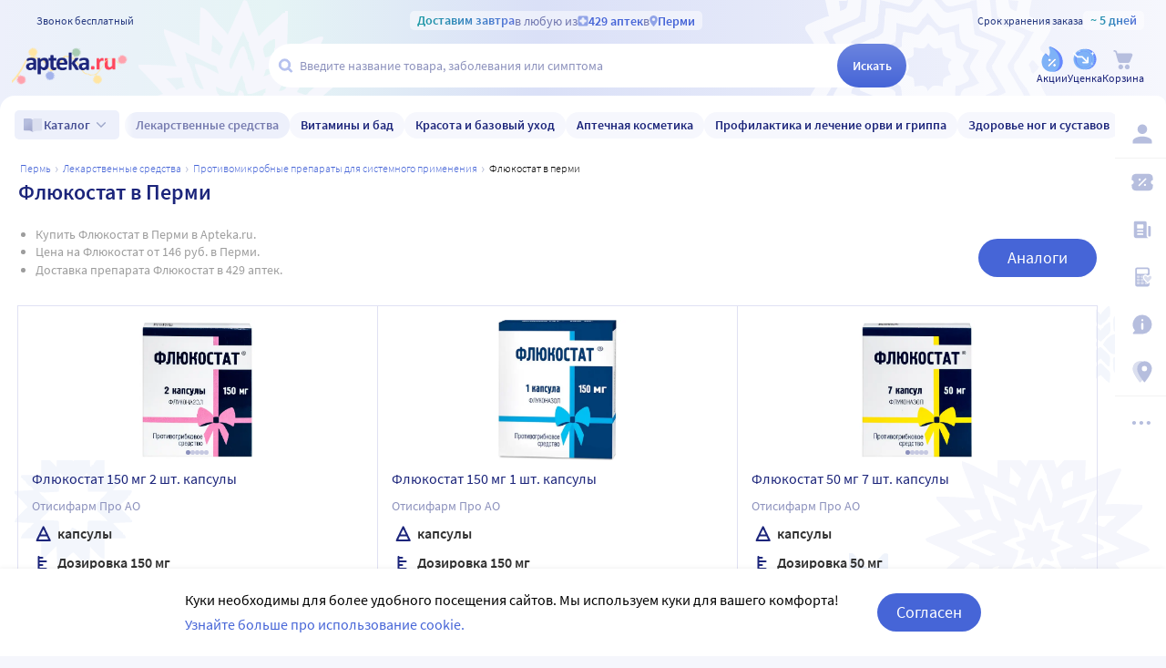

--- FILE ---
content_type: text/html;charset=utf-8
request_url: https://apteka.ru/perm/preparation/flyukostat/
body_size: 106905
content:
<!doctype html><html lang="ru"><head><meta charset="utf-8"/><meta http-equiv="X-UA-Compatible" content="IE=edge"/><meta name="format-detection" content="telephone=no"/><style id="critical">body{background:#fff;color:#000;font-family:Source Sans Pro,sans-serif;font-size:100%;font-style:normal;font-weight:400;line-height:1.2}svg{fill:currentColor}.no-select{user-select:none}.rub{font-size:.9em}.h1,h1{color:#1c257b;font-size:1.5rem;font-weight:600;line-height:150%;margin:1rem 0}@media (max-width:800px){.h1,h1{font-size:1.125rem;line-height:27px}}.h2,h2{color:#1c257b;font-size:1.25rem;font-weight:600;line-height:150%;margin:1rem 0}@media (max-width:800px){.h2,h2{font-size:1.125rem}}.h3,h3{color:#1c257b;line-height:150%;margin:1rem 0}.h3,h3,h5{font-size:1rem;font-weight:600}p{margin:1em 0}.caption3{color:#999;font-size:12px;font-weight:400;line-height:16px}.link,a{background:none;color:#4665d7;cursor:pointer;outline:0;text-decoration:none;transition:color .25s ease-in-out}.link[aria-disabled=true],.link[aria-disabled],.link[disabled],a[aria-disabled=true],a[aria-disabled],a[disabled]{color:#ccc;cursor:not-allowed;pointer-events:none}a:not([href]){cursor:default}.link:hover,a:hover{color:#000}.link--accent{color:#8d92bd}.link--accent:hover{color:#4665d7}.link-dashed{border:dashed;border-width:0 0 1px}.link-dashed:hover{color:#000}.red{color:#ff465c}ul{margin:0;padding:0}ul li{list-style-type:none}ol{margin:0;padding:0}.unordered-list{margin:1em 0;padding:0 0 0 16px}.unordered-list li{list-style:disc outside}.unordered-list li::marker{color:#1c257b}.unordered-list li+li{margin-top:1em}.OrderedListItem{align-items:baseline;display:flex;flex-wrap:wrap;padding:20px 0}.OrderedListItem__flatPillIcon{fill:#9400d3!important}.OrderedListItem__number{align-items:flex-start;background:#f5f6fc;border-radius:24px;box-sizing:border-box;color:#8d92bd;flex:0 0 48px;font-size:24px;font-weight:600;height:48px;line-height:48px;text-align:center}.OrderedListItem__text{box-sizing:border-box;flex:0 0 calc(100% - 48px);padding-left:22px}.caption{color:#000}.caption,.caption-frame{font-size:14px;font-weight:300}.caption-frame{border:1px solid #e0e1f3;border-radius:10px;box-sizing:border-box;color:#333;display:inline-block;line-height:1.4;padding:6px 12px 7px}.ux-money{white-space:nowrap}.ux-money:after{content:"\00A0\20BD";display:inline-block;font-size:85%;margin:-.125em 0 0;vertical-align:middle}.ux-commas>span:after{content:"\002C\0020"}.ux-commas>span:last-child:after{content:none}.ux-commas>span:nth-last-child(2):after{content:"\0020\0438\00A0"}.ux-commas-only>span:after{content:"\002C\0020"}.ux-commas-only>span:last-child:after{content:none}.ux-commas-only>div{display:inline}.ux-commas-only>div:after{content:"\002C\0020"}.ux-commas-only>div:last-child:after{content:none}hr[data-label]{background:#fff none no-repeat 0 0;background-image:linear-gradient(180deg,transparent 8px,#e0e1f3 8px 9px,transparent 9px);border:0;display:block;font-size:.875rem;font-weight:400;height:16px;line-height:15px;margin:1rem 0;position:static;text-align:center}hr[data-label]:before{background-color:inherit;content:attr(data-label);display:inline-block;padding:0 .25rem}.apteka-logo{color:#1c257b;font-weight:900;white-space:nowrap}.apteka-logo i{color:#ff465c;font-style:normal}body,html{background:#f5f6fc;box-sizing:border-box;margin:0;min-height:100%;padding:0;width:100%}#detach-button-host{display:none!important}#app-container{display:contents}.body{background:linear-gradient(90deg,#edf0fb,#e5f4f5 23.56%,#dae0f7 46.15%,#f6f7fd);box-sizing:border-box;max-width:100%;min-height:100vh;min-width:320px;padding-left:env(safe-area-inset-left);padding-right:env(safe-area-inset-right);position:relative;width:100%}.body .ViewProductPage__panel>div{top:105px}@media (max-width:1024px){.body .ViewProductPage__panel>div{top:0}}@media (max-width:800px){.body .ViewProductPage__panel>div{top:unset}}.body .ProductPanel--headerHidden{transform:translateY(-105px)}@media (min-width:800px) and (max-width:1024px){.body .ProductPanel--headerHidden{transform:translateY(0)}}@media (max-width:1024px){.body--home-new-user .body__sidebar{z-index:6}}.body__new-home .body__sidebar>div{padding-top:0}.body__header{height:105px;left:0;pointer-events:none;position:sticky;top:0;width:100%;z-index:5}@media (max-width:1024px){.body__header--phone{height:116px}.body__header--phone+.body__wrapper .body__sidebar>div{padding-top:116px}}.body__header--home-new-user{height:60px}.body__header-logo{display:block;height:24px;padding:26px 0 0 20px;width:120px}.body__header-logo .icon{display:block;height:100%;width:100%}@media (max-width:1024px){.body__header-logo{padding:8px 0 8px 27px;width:80px}}.body__panel{bottom:0;height:0;left:50%;max-width:1800px;overflow:visible;position:fixed;transform:translateX(-50%);width:100%;z-index:4}@media (max-width:1024px){.body__panel{bottom:calc(3px + env(safe-area-inset-bottom));box-sizing:border-box;height:calc(56px + env(safe-area-inset-bottom));left:50%;transform:translateX(-50%);width:calc(100% - 36px);z-index:6}}.body__panel,.body__panel>div{align-items:flex-end;display:flex;flex-flow:row nowrap;justify-content:flex-end}@media (max-width:1024px){.body__panel,.body__panel>div{border-radius:16px;height:53px;min-height:53px}}.body__panel>div{align-items:flex-start;box-sizing:border-box;flex:0 0 auto;height:100vh;min-height:56px;min-width:56px;padding-top:105px}@media (max-width:1024px){.body__panel>div{align-items:flex-end;height:calc(56px + env(safe-area-inset-bottom));justify-content:flex-start;padding-top:0;width:100%}}@media (max-width:800px){.body__panel--yandexfix{bottom:56px}.body__panel--yandexfix:before{background:#fff;content:"";height:100%;position:absolute;top:100%;width:100%}}.body__footer{background:#fff;box-sizing:border-box;contain-intrinsic-size:320px 200px;content-visibility:auto;margin:0 auto;max-width:1800px;padding:0 56px 0 0;width:100%}@media (max-width:1024px){.body__footer{padding-bottom:56px;padding-right:0}}.body__wrapper{background:#fff;border-radius:16px 16px 0 0;box-sizing:border-box;display:grid;flex:1 0 auto;grid-template-areas:"catalog catalog" "notify notify" "sidebar content" "sidebar posters";grid-template-columns:auto 1fr;grid-template-rows:auto auto 1fr auto;margin:0 auto;max-width:1800px;min-height:100vh;overflow:visible;padding:16px 56px 0 0;position:relative;width:100%}@media (max-width:1024px){.body__wrapper{padding-right:0}}.body__content,.body__notify,.body__posters,.body__sidebar{box-sizing:border-box;min-width:0}.body__notify{grid-area:notify}.body__catalog{grid-area:catalog}.body__sidebar{grid-area:sidebar;padding-left:env(safe-area-inset-left)}.body__content{grid-area:content;overflow:visible;padding:0 20px 20px;position:relative}.body__content--home-new-user{background-color:#fff;padding-top:1px}.body__content-view{max-width:unset;width:100%}.body__posters{grid-area:posters;margin:1.5rem 20px 2rem}.body__notifies{align-items:flex-end;bottom:env(safe-area-inset-bottom);display:flex;flex-flow:column-reverse nowrap;gap:1rem .25rem;height:0;left:0;margin:0 32px 32px;position:fixed;right:0;z-index:4}.body__notifies>li{animation:anime-appear-right .5s ease-out 0s 1 forwards;max-width:100%}@media screen and (max-width:1024px){.body__notifies{margin:0 20px 58px;padding-bottom:8px}}@media screen and (max-width:800px){.body__notifies{margin-left:16px;margin-right:16px}}.BaseView{font-size:16px;margin:auto 0 0;min-height:calc(100vh - 75px);position:relative}@media (max-width:1024px){.BaseView{min-height:calc(100vh - 156px)}}.BaseView>.hilandero{left:50%;position:absolute;top:50%;transform:translate(-50%,-50%)}.BaseView__content{display:block}.BaseView__failure{padding:60px 20px 36px}.BaseView__title{display:inline;line-height:1.25;margin:0;vertical-align:baseline}.BaseView__title h1,.BaseView__title h2{margin:0}.BaseView__title .ItemRating{margin-right:.5em}.headingH4{color:#1c257b;display:block;font-size:1.125rem;font-weight:600;line-height:1.5;margin:0 0 .75rem}.SearchResultTitle h1{display:inline;margin:0 .75rem 0 0}.SearchResultTitle__count{color:grey;font-size:.75rem;vertical-align:1px;white-space:nowrap}.SearchResultTitle__found,.SearchResultTitle__not-found{display:inline-block;vertical-align:baseline}.SearchResultTitle__found{font-size:1rem}.SearchResultTitle__not-found{color:grey;font-size:.75rem;font-weight:400;margin-left:1em}.overlay-close{align-items:center;background-color:transparent;color:#9ea7ca;display:flex;height:60px;justify-content:center;position:absolute;right:0;top:0;transition:color .25s linear;width:60px;z-index:1}.overlay-close svg{height:22px;left:50%;position:absolute;top:50%;transform:translate(-50%,-50%);width:22px}.overlay-close:hover{color:#1c257b}.overlay-close:active{color:#000}sup.required{color:#ff465c;font-size:1.25rem;line-height:0;position:static;vertical-align:middle}sup.required:before{content:"\002A"}button,input{border:none}fieldset{border:0;margin:0;min-inline-size:auto;padding:0}.button{-webkit-tap-highlight-color:transparent;align-items:center;background:#4665d7;border:1px solid transparent;border-radius:31px;box-sizing:border-box;color:#fff;display:inline-flex;font-size:18px;height:42px;justify-content:center;outline:0!important;padding:0 20px;transition:.25s ease-in-out;transition-property:background-color,border-color,color}.button:hover{background-color:#1c257b;color:#fff}.button:active{background-color:#4665d7}.button-frame[aria-disabled],.button-frame[aria-disabled]:hover,.button-frame[disabled],.button-frame[disabled]:hover,.button.disabled,.button[aria-disabled],.button[aria-disabled]:hover,.button[disabled],.button[disabled]:hover{background-color:#e8e8e8;border-color:transparent;color:#9d9d9d;cursor:default}a.button[aria-disabled]{pointer-events:none}.button-light{background:#e0e1f3;color:#1c257b}.button-light:active,.button-light:hover{background-color:#8d92bd;color:#fff}.button-trans{background-color:transparent;color:#1c257b}.button-trans:hover{background-color:#f5f6fc;color:#4665d7}.button-trans:disabled{background-color:transparent}.button-light48{background-color:#f5f6fc;border-radius:1.5rem;color:#1c257b;height:3rem}.button-light48 .icon{height:1rem;margin:.125rem 0 0 .5rem;width:1rem}.button-light48:active,.button-light48:hover{background-color:#4665d7;color:#fff}.button-light48:disabled{background-color:#e8e8e8;border-color:transparent;color:#9d9d9d;cursor:default}.button-frame{background:transparent;border-color:#4665d7;color:#4665d7}.button--type2{background:#f5f6fc;border-radius:5px;box-sizing:border-box;color:#4665d7;cursor:pointer;font-size:16px;height:50px;width:100%}.button--type2:hover{background-color:#fff;border-color:#4665d7;color:#4665d7}.button-type3{align-items:center;background-color:transparent;border:1px solid transparent;border-radius:4px;cursor:pointer;display:inline-flex;font-size:16px;font-weight:600;height:48px;justify-content:center;line-height:1;min-width:108px;padding:0 14px;position:relative;text-decoration:none;transition:all .35s ease}.button-type3--primary{background-color:#4665d7;color:#fff}.button-type3--primary:hover{background-color:#1c257b}.button-type3--light{background-color:#ecf0fb;color:#4665d7}.button-type3--light:hover{background-color:#a3b2eb;color:#fff}.button-type3--secondary{background-color:#ff465c;color:#fff}.button-type3--secondary:hover{background-color:#cd0018}.button-type3--secondary-light{background-color:#fff2f4;color:#ff465c;font-weight:400}.button-type3--secondary-light:hover{background-color:#ff465c;color:#fff}.button-type3--primary-light{background-color:#9ea7ca;color:#fff}.button-type3--primary-light:hover{background-color:#9ea7ca}.button-type3--border-primary{background-color:#fff;border-color:#4665d7;color:#4665d7}.button-type3--border-primary:hover{background-color:#4665d7;border-color:#4665d7;color:#fff}.button-type3--border-secondary{background-color:#fff;border-color:#ff465c;color:#ff465c}.button-type3--border-secondary:hover{background-color:#ff465c;color:#fff}.button-type3__spinner{left:7px;position:absolute;top:50%;transform:translateY(-50%)}.button-type4{color:#1c257b}.button-type4:hover{color:#4665d7}.button--light36{background-color:#f5f6fc;border-radius:5px;color:#1c257b;font-size:.875rem;font-weight:600;height:2.25rem}.button--light36:hover{background-color:#9ea7ca;color:#fff}.button-cancel{background:none;color:#4665d7;font-size:1.125rem;line-height:1rem;margin:0;padding:.25rem .125rem;white-space:nowrap}.button-cancel .icon{color:#ff465c;height:.875rem;margin:0 .5rem 0 0;vertical-align:-1px;width:.875rem}.button-cancel:hover{color:#ff465c}.button--gradient{background:linear-gradient(129.55deg,#657fde 8.54%,#4665d7 72.61%);transition:background .35s ease}.button--gradient:hover{background:linear-gradient(180deg,#4665d7,#314797)}.icon{fill:currentColor;display:inline-block;height:24px;vertical-align:middle;width:24px}.icon--burn{stroke:currentColor}.SiteFooter{box-sizing:border-box;padding:0 1.25rem;position:relative;width:100%}.SiteFooter-inner{border-top:1px solid #e0e1f3;display:flex;justify-content:space-between;padding:30px 0 0}@media (max-width:1600px){.SiteFooter-inner{display:block}}.SiteFooter__info{align-items:flex-start;display:flex;flex:0 1 40%;flex-wrap:wrap;justify-content:space-between}.SiteFooter__heading{color:#666;font-size:1rem;font-weight:400;margin:0 0 .625rem;text-transform:uppercase}.SiteFooter__apps,.SiteFooter__socials{padding:10px}.SiteFooter__apps .AppStoresGroup{justify-content:flex-start}.SiteFooter__hotLine{padding:10px}.SiteFooter__hotLine address{margin-top:6px}.SiteFooter__hotLine address:first-of-type{margin-top:0}.SiteFooter__hotLine a{color:#4665d7;display:inline-block;font-size:18px;font-weight:600}.SiteFooter__menus{align-items:flex-start;display:flex;flex:0 1 50%;flex-wrap:wrap;justify-content:space-between}.SiteFooter__menus>div{box-sizing:border-box;flex:0 0 20%;padding:10px}@media (max-width:800px){.SiteFooter__menus>div{flex-basis:100%}}.SiteFooter__menus>div li+li{margin-top:12px}.SiteFooter__menus>div li a{color:#4665d7;font-size:14px}.SiteFooter__menus>div li a:hover{color:#1c257b}@media (max-width:1600px){.SiteFooter__menus{border-top:1px solid #e0e1f3;margin-top:20px;padding-top:20px}}.SiteFooter-bottom{align-items:flex-end;color:#8d92bd;display:flex;flex-flow:row wrap;font-size:.875rem;font-weight:300;justify-content:space-between;padding-bottom:29px}@media (max-width:1600px){.SiteFooter-bottom{padding-top:30px}}.SiteFooter-bottom-block{box-sizing:border-box;flex:0 0 30%;padding:.625rem}@media (max-width:800px){.SiteFooter-bottom-block{flex-basis:100%}}.SiteFooter-bottom-block p{margin:.4375rem 0 0}.SiteFooter__vacancies{align-items:center;background:linear-gradient(90deg,#217a93 -37.76%,#29afaf 57.34%,#38a689 177.05%);border-radius:17px;box-sizing:border-box;color:#fff!important;display:inline-flex;font-weight:600;gap:.25rem;height:34px;padding:0 .5rem 1px;white-space:nowrap}.SiteFooter__vacancies .icon{height:26px;width:26px}.SiteFooter__feedback{font-size:14px}.SiteFooter__ideas{display:inline-block;margin-top:12px}.SiteFooter__ideas .icon{height:14px;margin-right:6px;width:10px}.SitePanel{box-sizing:border-box;flex:0 0 auto;padding:16px 0}.SitePanel,.SitePanel>nav{align-items:flex-start;display:flex;flex-flow:column nowrap;justify-content:flex-start}.SitePanel>nav{border-bottom:1px solid rgba(0,0,0,.05);flex:0 0 auto;padding:0;width:100%}.SitePanel>nav>div{flex:inherit;width:inherit}.SitePanel .ButtonIcon{padding:0;text-align:left}.SitePanel .ButtonIcon__link{align-items:center;border-radius:5px;cursor:pointer;display:flex;padding:12px 16px;width:auto}@media screen and (max-width:1200px){.SitePanel .ButtonIcon__link{justify-content:flex-start}}.SitePanel .ButtonIcon__link:hover{background:#f6f7fd}.SitePanel .ButtonIcon-text{-webkit-line-clamp:2;-webkit-box-orient:vertical;color:inherit;display:-webkit-box;flex:0 1 auto;font-size:16px;max-width:100%;overflow:hidden;padding:0 0 0 16px;text-align:left;text-overflow:ellipsis;vertical-align:middle;white-space:nowrap;word-break:break-word}.SitePanel .ButtonIcon-icon{flex:0 0 auto}.SitePanel__apps{flex:0 0 auto;padding-bottom:8px;padding-top:16px;text-align:center;width:100%}@media screen and (max-width:1024px){.SitePanel__apps{padding-bottom:16px}}.SitePanel--right .SitePanel__apps{opacity:0;pointer-events:none;transition:opacity .25s ease}.SitePanel--headerHidden{transform:translateY(-75px)}.SitePanel--right{background-color:#fff;border-radius:10px;height:auto;position:relative;transition:all .25s ease;width:56px}.SitePanel--right:after{bottom:33px;color:#b6bede;content:"\2026";flex:0 0 auto;font-size:24px;font-weight:900;height:32px;margin:0;pointer-events:none;position:absolute;right:0;text-align:center;transition:opacity .25s;width:100%}.SitePanel--right:not([aria-expanded]):hover,.SitePanel--right[aria-expanded]{box-shadow:0 8px 18px 0 rgba(0,0,0,.05);width:277px}.SitePanel--right:not([aria-expanded]):hover:after,.SitePanel--right[aria-expanded]:after{opacity:0}.SitePanel--right:not([aria-expanded]):hover .SitePanel__apps,.SitePanel--right[aria-expanded] .SitePanel__apps{opacity:1;pointer-events:auto;transition:opacity .1s ease}.SitePanel--bottom{align-items:normal;box-shadow:none;flex-direction:row;height:calc(56px + env(safe-area-inset-bottom));padding:0;width:100%}@media (max-width:1024px){.SitePanel--bottom{height:55px}}.SitePanel--bottom>nav{align-items:center;border-bottom:0;flex:1 1 auto;flex-direction:row-reverse;justify-content:space-evenly;padding-bottom:0;width:auto}.SitePanel--bottom>nav+nav{margin-top:0}.SitePanel--bottom>nav>div{flex:0 0 auto}.SitePanel--bottom>nav>div+div{margin:0}.SitePanel--bottom .ButtonIcon-text{display:none}.SitePanel .bottomPanelExp{display:flex;flex-grow:1;height:100%}.SitePanel .bottomPanelExp__item{align-items:center;background-color:hsla(0,0%,100%,.99);box-shadow:0 8px 18px 0 rgba(0,0,0,.1);display:flex;flex-grow:1;width:0}.SitePanel .bottomPanelExp__item--left{border-radius:16px 8px 0 16px}.SitePanel .bottomPanelExp__item--right{border-radius:8px 16px 16px 0}.SitePanel .bottomPanelExp__item--right .HeaderUserButton--lk-btn .ButtonIcon-text{display:none}.SitePanel .bottomPanelExp__item .ButtonIcon,.SitePanel .bottomPanelExp__item .HeaderUserButton{align-items:center;display:flex;flex-grow:1;height:100%;justify-content:center}.SitePanel .bottomPanelExp__item .ButtonIcon__link{align-items:center;display:flex;flex-direction:column;height:100%;justify-content:center;width:100%}.SitePanel .bottomPanelExp__item .ButtonIcon-icon{height:28px;width:28px}.SitePanel .bottomPanelExp__item .ButtonIcon-text{display:block;font-size:10px;padding:0}@media (max-width:1024px){.SitePanel .bottomPanelExp__item .ButtonIcon__link{padding:0}.SitePanel .bottomPanelExp__item .ButtonIcon__link:hover{background-color:transparent}}.SitePanel .bottomPanelExp__centerItem{flex-grow:0;flex-shrink:0;position:relative;width:52px}.SitePanel .bottomPanelExp__centerItemTransition{background-image:url("data:image/svg+xml;charset=utf-8,%3Csvg xmlns='http://www.w3.org/2000/svg' width='52' height='29' fill='none'%3E%3Cpath fill='%23fff' fill-opacity='.99' d='M52 29H0V0h.096C1.152 14.016 11.002 25 23 25h6c11.998 0 21.848-10.984 22.904-25H52z'/%3E%3C/svg%3E");bottom:0;font-size:0;height:29px;left:0;position:absolute;width:52px}.SitePanel.SitePanel--headerHidden{transform:translateY(-105px)}.SiteHeaderLight{background:linear-gradient(90deg,#edf0fb,#e5f4f5 23.56%,#dae0f7 46.15%,#f6f7fd);box-sizing:border-box;height:100%;padding:12px 0 7px;pointer-events:auto}@media (max-width:800px){.SiteHeaderLight{padding:12px 0 7px}}.SiteHeaderLight[aria-hidden]{content-visibility:hidden}.SiteHeaderLight--sticky{transition:transform .25s}.SiteHeaderLight__main{align-items:center;box-sizing:border-box;display:flex;gap:10px;height:52px;justify-content:space-between;margin:13px auto 0;max-width:1800px;padding:0 24px}@media (max-width:1200px){.SiteHeaderLight__main{height:43px}}@media (max-width:800px){.SiteHeaderLight__main{padding:0 8px}}.SiteHeaderLight__main .HeaderLogo{flex:none;width:128px}.SiteHeaderLight__main .ButtonIcon-text{color:#1c257b;transition:color .2s ease}.SiteHeaderLight__main .ButtonIcon-text:hover{color:#4665d7}.SiteHeaderLight__center{flex:1}.SiteHeaderLight__rightContainer{align-items:center;display:flex;gap:16px;justify-content:flex-end}.SiteHeaderLight__phoneMain{align-items:center;background:hsla(0,0%,100%,.3);color:#273a81;display:flex;font-size:12px;font-weight:400;gap:8px;justify-content:center;line-height:1.5;margin-bottom:-7px;margin-top:6px;width:100%}.SiteHeaderLight__phoneMain a{font-size:14px;font-weight:600;text-decoration:none}.SiteHeaderLight__newButton .ButtonIcon-icon{transition:filter .2s ease}.SiteHeaderLight__newButton:hover .ButtonIcon-icon{filter:brightness(.9)}.SiteHeaderTop{align-items:center;box-sizing:border-box;color:#273a81;display:flex;font-size:12px;gap:10px;justify-content:space-between;margin:0 auto;max-width:1800px;padding:0 24px;position:relative;white-space:nowrap;z-index:1}@media (max-width:1200px){.SiteHeaderTop{z-index:unset}}@media (max-width:800px){.SiteHeaderTop{gap:8px;padding:0 8px;position:static}}.SiteHeaderTop .HeaderLogo{height:21px;max-width:95px}.SiteHeaderTop__gradient{background-clip:text;-webkit-background-clip:text;background-image:linear-gradient(90deg,#1998a3 .46%,#5874db 100.46%);color:transparent;font-size:14px;font-weight:600;line-height:21px}.SiteHeaderTop__highlight{align-items:center;background-color:hsla(0,0%,100%,.5);border-radius:5px;box-sizing:border-box;display:inline-flex;gap:8px;max-width:100%;padding:0 8px}@media (max-width:800px){.SiteHeaderTop__highlight{gap:2px}}.SiteHeaderTop__link,.SiteHeaderTop__phone,.SiteHeaderTop__shelfLife{align-items:center;display:inline-flex}.SiteHeaderTop__phone{gap:8px}.SiteHeaderTop__shelfLife{gap:10px}.SiteHeaderTop__link{color:#4665d7;cursor:pointer;font-weight:600;gap:4px;transition:color .2s ease}.SiteHeaderTop__link:hover{color:#3f5bc1}.SiteHeaderTop__link:hover .icon{color:#5874db}.SiteHeaderTop__city{overflow:hidden}@media (max-width:800px){.SiteHeaderTop__city{gap:2px}}.SiteHeaderTop__city>span{display:inline-block;overflow:hidden;text-overflow:ellipsis}.SiteHeaderTop__delivery{color:rgba(28,37,123,.6);flex:1;font-size:14px;text-align:center;width:0}.SiteHeaderTop__delivery .icon{color:#90a3e7;flex:none;height:12px;transition:color .2s ease;width:12px}.SiteHeaderTop__delivery .icon--pin_full{width:9px}@keyframes button-counter-pulse{25%{box-shadow:0 0 0 12px currentColor;transform:scale(2) translate(-7px,5px)}}@keyframes button-icon-dropdown-appear{0%{opacity:0;transform:translateY(36px)}}.ButtonIcon{position:relative;text-align:center;white-space:nowrap}.ButtonIcon-icon{align-items:center;display:inline-flex;flex-direction:column;height:28px;position:relative;vertical-align:middle;width:28px}.ButtonIcon-icon .icon{color:#b6bede;height:100%;transition:color .2s ease;width:100%}.ButtonIcon-icon>small{flex:0 0 auto;font-size:.75rem;font-weight:700;line-height:.875rem}.ButtonIcon-icon .ButtonIcon__counter{animation:button-counter-pulse 0s ease-in-out .125s backwards;background-color:#4665d7;border:1px solid #f5f6fc;border-radius:12px;box-sizing:border-box;color:rgba(70,101,215,.2);height:17px;margin:-5px -9px;min-width:20px;position:absolute;right:0;top:0}.ButtonIcon-icon .ButtonIcon__counter:after{color:#fff;content:attr(data-count);display:block;font-size:12px;font-weight:700;line-height:15px;text-align:center}.ButtonIcon-icon .ButtonIcon__counter.animated{animation-duration:.875s}.ButtonIcon-icon .ButtonIcon__counter--green{background-color:#26803f;color:rgba(38,128,63,.2)}.ButtonIcon-icon .ButtonIcon__counter--red{background-color:#ff465c;color:rgba(255,70,92,.2)}.ButtonIcon-icon .ButtonIcon__counter--gray{background-color:#999;color:hsla(0,0%,60%,.2)}.ButtonIcon-text{color:#8d92bd;display:block;font-size:12px;white-space:normal}.ButtonIcon__icon{flex:0 1 auto}.ButtonIcon__link{color:#1c257b;cursor:pointer;margin:0 auto;padding:0;position:relative;width:24px}.ButtonIcon__link:not([href]){cursor:pointer}.ButtonIcon__link:hover{color:#4665d7}.ButtonIcon:hover .ButtonIcon-icon .icon{color:#739fca}.ButtonIcon:hover .ButtonIcon-icon .icon--nav_favorite_new{color:#ff465c}.ButtonIcon-dropdown{animation:button-icon-dropdown-appear .333s ease 0s;animation-fill-mode:backwards;backdrop-filter:saturate(150%) blur(16px);background:hsla(0,0%,100%,.66);border-radius:5px;box-shadow:0 0 5px rgba(0,0,0,.3);box-sizing:border-box;margin:10px -46px 0 0;max-height:unset;min-width:180px;position:absolute;right:100%;text-align:left;top:100%;white-space:normal;z-index:1}.ButtonIcon-dropdown:before{border-color:#fff #fff transparent transparent;border-style:solid;border-width:8px;box-shadow:2px -2px 4px -2px rgba(0,0,0,.3);content:"";display:block;height:0;margin:-8px 16px 0 0;position:absolute;right:0;top:0;transform:rotate(-45deg);width:0}.ButtonIcon-dropdown>div{-ms-overflow-style:none;background:inherit;border-radius:inherit;max-height:inherit;overflow:hidden;overflow-y:auto;overscroll-behavior:contain;position:relative;scrollbar-width:none}.ButtonIcon-dropdown>div::-webkit-scrollbar{display:none}@keyframes SearchBox-history-appear{0%{transform:translateY(40px)}to{transform:translateY(0)}}.SearchBox{align-items:center;display:flex;flex-flow:row nowrap;position:relative;z-index:1}.SearchBox[data-active]{z-index:6}.SearchBox .SearchBox__darkness{z-index:auto}.SearchBox:hover .SearchBox__input-icon .icon{color:#b5c1ef}.SearchBox__scanner{flex:0 0 auto;margin:0}.SearchBox__scanner .icon{color:#b5c1ef}.SearchBox__scanner button{background:transparent;color:#1c257b;padding:.75rem .125rem .75rem .75rem}.SearchBox__scanner button:active{color:#4665d7}.SearchBox__input{align-items:center;background:transparent;border-radius:100px;display:flex;flex:1 1 100%;flex-flow:row nowrap;height:48px;justify-content:flex-start;position:relative;transition:box-shadow .3s}@media (max-width:1024px){.SearchBox__input{height:40px}}.SearchBox__input>div{align-items:center;background:#fff;border-radius:inherit;border-bottom-right-radius:0;border-right-width:0;border-top-right-radius:0;box-sizing:border-box;display:flex;flex:1 1 100%;flex-flow:row nowrap;height:100%;justify-content:flex-start}.SearchBox__input-icon{align-items:center;color:#1c257b;cursor:text;display:inline-flex;flex:0 0 34px;height:100%;text-align:center}.SearchBox__input-icon>.icon{color:#b5c1ef;display:block;flex-grow:0;flex-shrink:0;height:20px;margin:-1px 0 0 8px;width:20px}.SearchBox__input-tags{margin:0 6px 0 0;padding:2px}.SearchBox__input-input{align-self:stretch;flex:1 1 100%;position:relative}.SearchBox__input-input>input{background:transparent;box-sizing:border-box;font-size:16px;height:100%;overflow:hidden;padding:0 20px 1px 0;position:relative;text-overflow:ellipsis;width:100%}.SearchBox__input-input>input::placeholder{color:#8d92bd;display:inline-block}.SearchBox__input-input>input:placeholder-shown{font-size:14px;padding-right:.125rem}.SearchBox__input-input>input[type=search]::-webkit-search-cancel-button{display:none}.SearchBox__input-input>input[disabled]{color:#a9a9a9;left:0;padding-left:inherit;position:absolute;top:0}@media (max-width:1024px){.SearchBox__input-input{padding-left:1rem}}.SearchBox__input-reset,.SearchBox__input-speech{background:none;color:#9ea7ca;flex:0 0 auto;height:100%;left:-20px;padding:0;position:relative;width:38px}.SearchBox__input-reset>.icon,.SearchBox__input-speech>.icon{height:14px;margin-top:-3px;width:14px}.SearchBox__input-speech{height:auto;width:auto}.SearchBox__input-submit{background:linear-gradient(180deg,#6b84df,#4665d7);border-bottom-left-radius:0;border-top-left-radius:0;border-radius:100px;color:#fff;flex:0 0 auto;font-size:14px;font-weight:600;height:100%;margin:0 0 0 -20px;padding:0;transition:background .2s ease;width:76px}.SearchBox__input-submit[aria-busy]{background-color:#9ea7ca;color:#ccc;pointer-events:none}.SearchBox__input-submit:hover{background:linear-gradient(180deg,#4665d7,#314797)}.SearchBox__input-submit .icon{height:20px;width:20px}@media (max-width:1024px){.SearchBox__input-submit{width:40px}}.SearchBox__input:hover,.SearchBox__input[aria-active]{box-shadow:2px 4px 6px rgba(0,0,0,.1),-1px -1px 5px rgba(0,0,0,.05)}.SearchBox__input:hover .SearchBox__input-icon>.icon,.SearchBox__input[aria-active] .SearchBox__input-icon>.icon{color:#4665d7}.SearchBox__input:hover .SearchBox__input-input>input::placeholder,.SearchBox__input[aria-active] .SearchBox__input-input>input::placeholder{color:#4665d7}.SearchBox__darkness{animation:anime-fade .25s ease 0s 1 reverse forwards;background:rgba(0,0,0,.5);bottom:0;height:200vh;left:0;position:fixed;right:0;top:50vh;transform:translateY(-50%);z-index:5}.SearchBox__suggests{animation:SearchBox-history-appear .33s ease-out 0s 1 backwards;left:0;margin-top:12px;position:absolute;right:0;top:100%}.SearchBox__modal{align-items:center;backdrop-filter:saturate(125%) blur(10px);background:rgba(0,0,0,.25);background-image:radial-gradient(transparent,rgba(0,0,0,.5));bottom:0;display:flex;flex-flow:column nowrap;justify-content:center;left:0;position:fixed;right:0;top:0;z-index:6}.SearchBox__hintsForSearchExp{gap:4px;left:0;max-width:calc(100% - 30px);overflow:hidden;position:absolute;text-overflow:ellipsis;top:50%;transform:translateY(-50%)}@media (max-width:1024px){.SearchBox__hintsForSearchExp{display:none}}.SearchBox__hintsForSearchExp>div>ul{flex-wrap:nowrap;gap:4px}.SearchBox__hintsForSearchExp ul li a{background-color:transparent;color:#90a3e7;font-size:12px;font-weight:600;overflow:initial;position:relative;transition:all .2s ease}.SearchBox__hintsForSearchExp ul li a:before{background-color:rgba(144,163,231,.4);bottom:0;content:"";height:1px;left:50%;position:absolute;transform:translateX(-50%);width:calc(100% - 8px)}.SearchBox__hintsForSearchExp ul li a:hover{background-color:#f6f7fd}.SearchBox__hintsForSearchExp ul li a:hover:before{display:none}.SearchBox__bottomActivateBtn{background-color:hsla(0,0%,100%,.99);border-radius:50%;bottom:calc(14px + env(safe-area-inset-bottom));cursor:pointer;display:none;height:42px;left:50%;position:fixed;transform:translateX(-50%);transition:all .2s ease;width:42px;z-index:6}@media (max-width:1024px){.SearchBox__bottomActivateBtn{display:block}}.SearchBox__bottomActivateBtn .icon{color:#9ea4ca;height:20px;left:50%;position:absolute;top:50%;transform:translate(-50%,-50%);transition:all .2s ease;width:20px}.SearchBox__bottomActivateBtn--active{background:linear-gradient(180deg,#6b84df,#4665d7)}.SearchBox__bottomActivateBtn--active .icon{color:#fff}.HeaderCity{align-items:center;background:none;color:#1c257b;display:flex;flex-flow:row nowrap;font-weight:600;height:1.5rem;margin:0;overflow:hidden;padding:0;transition:color .3s ease;white-space:nowrap}.HeaderCity:hover{color:#4665d7}.HeaderCity>.icon{flex:0 0 auto;height:100%;margin:0 .25rem 0 0;width:1.5rem}.HeaderCity>span{flex:1 1 100%;overflow:hidden;text-overflow:ellipsis}.HeaderCity>span:first-letter{text-transform:uppercase}.HeaderCity--undefined{color:#9ea7ca}.HeaderLogo{display:block;text-align:center}.HeaderLogo .icon,.HeaderLogo .link{display:block;width:100%}.HeaderLogo img,.HeaderLogo picture{display:inline-block;max-width:100%}.HeaderLogo .icon--logo{width:95px}.HintsToSearch{align-items:flex-start;display:flex;flex-flow:row nowrap;font-size:12px;gap:0 .5rem;height:auto;justify-content:flex-start;overflow:hidden}.HintsToSearch>span{color:#8d92bd;flex:0 0 auto;line-height:14px;padding:1px 0 0}.HintsToSearch>div{flex:0 1 100%}.HintsToSearch>div>ul{display:flex;flex-flow:row wrap;gap:.5rem;max-height:1.5em}.HintsToSearch>div>ul,.HintsToSearch>div>ul li{list-style:none;margin:0;padding:0}.HintsToSearch>div>ul>li{flex:0 1 auto}.HintsToSearch a{background-color:rgba(70,101,215,.05);border-radius:4px;display:block;line-height:16px;overflow:hidden;padding:0 4px;text-decoration:none;transition:background-color .25s ease-in-out 0s,color .25s ease-in-out 0s;white-space:nowrap}.HintsToSearch a:hover{background-color:rgba(70,101,215,.2);color:#1c257b}@keyframes sidebarFadeIn{0%{opacity:0}}.body__sidebar{animation:sidebarFadeIn .25s ease-out 0s backwards;background:#fff;position:relative;width:250px;z-index:2}.body__sidebar,.sidebar{box-sizing:border-box;height:100%}.SidebarCatalog__parent>a{align-items:center;border-radius:0 5px 5px 0;display:flex;flex-flow:row nowrap;font-size:.875rem;line-height:1.2;padding:.5rem 1rem .5rem .25rem}.SidebarCatalog__parent>a .icon--arrow_right{flex:0 0 auto;margin:0 -1px 0 -5px;transform:scaleX(-1)}.SidebarCatalog__parent>a:hover{background-color:#f5f6fc}.SidebarCatalog__list{padding-left:.625rem}.SidebarCategoriesList ul{list-style:none;margin:0;padding:0}.SidebarCategoriesList a{align-items:center;border-radius:5px;color:#8d92bd;display:flex;flex-flow:row nowrap;font-size:14px;justify-content:flex-start;line-height:21px;padding:.5rem .75rem;transition:color .25s ease-in-out 0s;transition-property:color,background-color,border-color}.SidebarCategoriesList a:hover{background-color:#f5f6fc;color:#4665d7}.SidebarCategoriesList a[aria-selected]{color:#1c257b;font-weight:600;pointer-events:none}</style><script defer="defer" src="https://static.apteka.ru/site/client/js/main.e21369769f915dbc4a73.js"></script><script defer="defer" src="https://static.apteka.ru/site/client/js/critical.e21369769f915dbc4a73.js"></script><link href="https://static.apteka.ru/site/client/css/chunk1.e21369769f915dbc4a73.css" rel="stylesheet"/><link href="https://static.apteka.ru/site/client/css/chunk2.e21369769f915dbc4a73.css" rel="stylesheet"/><link href="https://static.apteka.ru/site/client/css/chunk3.e21369769f915dbc4a73.css" rel="stylesheet"/>
<!--[--><!--APP-HEAD--><link rel="icon" href="/static/favicon.ico" sizes="any"><link rel="icon" href="/static/favicon.svg" type="image/svg+xml"><link rel="apple-touch-icon" href="/static/apple-touch-icon.png"><!----><link rel="preconnect" href="https://www.googletagmanager.com"><!--[--><!--[--><link rel="preconnect" href="https://api.apteka.ru" crossorigin=""><link rel="dns-prefetch" href="https://api.apteka.ru"><!--]--><!--[--><link rel="preconnect" href="https://images.apteka.ru" crossorigin=""><link rel="dns-prefetch" href="https://images.apteka.ru"><!--]--><!--[--><link rel="preconnect" href="https://static.apteka.ru" crossorigin=""><link rel="dns-prefetch" href="https://static.apteka.ru"><!--]--><!--]--><title>Флюкостат цена в Перми от 146 руб., купить Флюкостат в Перми в интернет‐аптеке, заказать</title><meta name="viewport" content="width=device-width, height=device-height, user-scalable=no, viewport-fit=cover, initial-scale=1.0, maximum-scale=5.0, minimum-scale=1.0"><meta name="description" content="Купить Флюкостат в интернет-аптеке в Перми по акции, дешевая цена от ⭐ 146 руб. ⭐ Инструкция по применению Флюкостат – товар дня со скидкой."><meta name="keywords" content="Флюкостат цена купить perm"><meta name="robots" content="index, follow, max-image-preview:large"><!----><meta property="og:description" content="Купить Флюкостат в интернет-аптеке в Перми по акции, дешевая цена от ⭐ 146 руб. ⭐ Инструкция по применению Флюкостат – товар дня со скидкой."><meta property="og:title" content="Флюкостат цена в Перми от 146 руб., купить Флюкостат в Перми в интернет‐аптеке, заказать"><meta property="og:image" content="https://images.apteka.ru/original_1c84525c-b949-49e9-aada-a54eae606dd8.png"><meta property="og:url" content="https://apteka.ru/perm/preparation/flyukostat/"><meta property="og:type" content="website"><meta property="og:image:secure_url" content="https://images.apteka.ru/original_1c84525c-b949-49e9-aada-a54eae606dd8.png"><meta property="og:image:alt" content="Apteka.ru"><meta property="og:image:type" content="image/png"><meta property="og:image:width" content="600"><meta property="og:image:height" content="600"><meta name="zen-verification" content="uvlHo9MeUooFYnechabPXqkeiEJmrOtXWUT7AmzOJcgjieswnnRNC9fg99hq3wGH"><meta name="yandex-verification" content="aa9fa5d848caa475"><meta name="google-site-verification" content="tix4i8mFs1b0MSssPppIEJaaVxR5gudXnkqJDS_qmsA"><link rel="canonical" href="https://apteka.ru/perm/preparation/flyukostat/"><!----><!----><link rel="image_src" href="https://images.apteka.ru/original_1c84525c-b949-49e9-aada-a54eae606dd8.png"><!--[--><script type="application/ld+json">{"image":"https://images.apteka.ru/original_1c84525c-b949-49e9-aada-a54eae606dd8.webp","@context":"https://schema.org","@type":"Product","name":"Флюкостат в Перми","brand":"Apteka.ru","description":"Купить Флюкостат в интернет-аптеке в Перми по акции, дешевая цена от ⭐ 146 руб. ⭐ Инструкция по применению Флюкостат – товар дня со скидкой.","offers":{"offers":[{"@type":"Offer","url":"/perm/product/flyukostat-150-mg-2-sht-kapsuly-64463b930f5848428d40ef7a/","price":269,"priceCurrency":"RUB","availability":"InStock"},{"@type":"Offer","url":"/perm/product/flyukostat-150-mg-1-sht-kapsuly-6481684c7600e33d3a0410ee/","price":146,"priceCurrency":"RUB","availability":"InStock"},{"@type":"Offer","url":"/perm/product/flyukostat-50-mg-7-sht-kapsuly-6524d7f6dd00411d1f9e9372/","price":354,"priceCurrency":"RUB","availability":"InStock"}],"highPrice":354,"lowPrice":146,"@type":"AggregateOffer","priceCurrency":"RUB","offerCount":3},"aggregateRating":{"@type":"AggregateRating","ratingValue":"5","reviewCount":"210"}}</script><!--]--><!--/APP-HEAD--><!--]-->
<script>window.__INITIAL_STATE__ = {"provinceUrl":"perm","provinceCity":null,"selectedCity":{"id":"5e577fea7ea24200011fcb8d","name":"Пермь","prepositionalName":"Перми","state":"Пермский край","url":"perm","centerCoords":{"latitude":58.0130108974359,"longitude":56.2194463986014},"areaRectangle":{"leftTopPoint":{"latitude":58.17215315,"longitude":55.7933471},"rightBottomPoint":{"latitude":57.94145785,"longitude":56.6241529}},"autoDestCount":429,"regBodyAddress":"454036, ОБЛАСТЬ ЧЕЛЯБИНСКАЯ, ГОРОД ЧЕЛЯБИНСК, УЛИЦА РАДОНЕЖСКАЯ, ДОМ 9, СТРОЕНИЕ 1","regBodyUid":"dcb5431d-7437-4a0d-bc0e-911fbba3dcb9","nearCities":null,"deliveryDates":[{"shipTimeStart":"2026-01-22T03:00:00Z","shipTimeEnd":"2026-01-22T16:00:00Z","deadline":"2026-01-21T15:00:00Z"},{"shipTimeStart":"2026-01-23T03:00:00Z","shipTimeEnd":"2026-01-23T16:00:00Z","deadline":"2026-01-22T15:00:00Z"},{"shipTimeStart":"2026-01-24T02:00:00Z","shipTimeEnd":"2026-01-24T16:00:00Z","deadline":"2026-01-23T15:00:00Z"}]},"selectedShop":null,"ssrContext":{"env":{"API_INTERNAL_ENDPOINT":"http://api-bot:5001","SITE_ENVIRONMENT":"prod","API_EXTERNAL_ENDPOINT":"https://api.apteka.ru","SITE_KIND":"bot"},"origin":"https://apteka.ru","userAgent":"Mozilla/5.0 (Macintosh; Intel Mac OS X 10_15_7) AppleWebKit/537.36 (KHTML, like Gecko) Chrome/131.0.0.0 Safari/537.36; ClaudeBot/1.0; +claudebot@anthropic.com)","url":"/perm/preparation/flyukostat/","host":"apteka.ru","httpStatus":null,"robot":"Mozilla/5.0 (Macintosh; Intel Mac OS X 10_15_7) AppleWebKit/537.36 (KHTML, like Gecko) Chrome/131.0.0.0 Safari/537.36; ClaudeBot/1.0; +claudebot@anthropic.com)","assistantShown":false,"isTech":true,"headers":{"Accept":"text/html,application/xhtml+xml,application/xml;q=0.9,image/webp,image/apng,*/*;q=0.8,application/signed-exchange;v=b3;q=0.9","Accept-Encoding":"gzip, deflate, br","User-Agent":"Mozilla/5.0 (Macintosh; Intel Mac OS X 10_15_7) AppleWebKit/537.36 (KHTML, like Gecko) Chrome/131.0.0.0 Safari/537.36; ClaudeBot/1.0; +claudebot@anthropic.com)","Tx-Tls-Proto":"TLSv1.3","Tx-Tls-Cipher":"TLS_AES_128_GCM_SHA256"},"clientIp":"3.145.130.16","trace":[]},"userAgentMobile":false,"vitamins":null,"vitaminsLoading":false,"prefetch":{},"robot":"Mozilla/5.0 (Macintosh; Intel Mac OS X 10_15_7) AppleWebKit/537.36 (KHTML, like Gecko) Chrome/131.0.0.0 Safari/537.36; ClaudeBot/1.0; +claudebot@anthropic.com)","surveyModal":false,"progressiveDiscountPopup":false,"progressiveDiscount":null,"progressiveRecipe":false,"prescriptionsPopup":false,"loading":false,"windowWidthType":"Laptop","catalogOverlayIsVisible":false,"referralPopup":false,"bannerClaimPopupId":null,"devHost":false,"medHost":true,"cacheloth":[],"errorPage":null,"yandexPanel":false,"utmMarks":null,"clientInfo":null,"stop410":false,"settings":{"preferences":{"referralProgramParentReward":100,"firstOrderDiscount":0,"supportPhone":"8 800 700 88 88"}},"newCatalogModal":false,"head":{"title":"Флюкостат цена в Перми от 146 руб., купить Флюкостат в Перми в интернет‐аптеке, заказать","description":"Купить Флюкостат в интернет-аптеке в Перми по акции, дешевая цена от ⭐ 146 руб. ⭐ Инструкция по применению Флюкостат – товар дня со скидкой.","keywords":"Флюкостат цена купить perm","image":"https://images.apteka.ru/original_1c84525c-b949-49e9-aada-a54eae606dd8.png","origin":"https://apteka.ru","robots":"index, follow","canonical":"https://apteka.ru/perm/preparation/flyukostat/","prevLink":"","nextLink":"","expires":"","linkingData":["{\"image\":\"https://images.apteka.ru/original_1c84525c-b949-49e9-aada-a54eae606dd8.webp\",\"@context\":\"https://schema.org\",\"@type\":\"Product\",\"name\":\"Флюкостат в Перми\",\"brand\":\"Apteka.ru\",\"description\":\"Купить Флюкостат в интернет-аптеке в Перми по акции, дешевая цена от ⭐ 146 руб. ⭐ Инструкция по применению Флюкостат – товар дня со скидкой.\",\"offers\":{\"offers\":[{\"@type\":\"Offer\",\"url\":\"/perm/product/flyukostat-150-mg-2-sht-kapsuly-64463b930f5848428d40ef7a/\",\"price\":269,\"priceCurrency\":\"RUB\",\"availability\":\"InStock\"},{\"@type\":\"Offer\",\"url\":\"/perm/product/flyukostat-150-mg-1-sht-kapsuly-6481684c7600e33d3a0410ee/\",\"price\":146,\"priceCurrency\":\"RUB\",\"availability\":\"InStock\"},{\"@type\":\"Offer\",\"url\":\"/perm/product/flyukostat-50-mg-7-sht-kapsuly-6524d7f6dd00411d1f9e9372/\",\"price\":354,\"priceCurrency\":\"RUB\",\"availability\":\"InStock\"}],\"highPrice\":354,\"lowPrice\":146,\"@type\":\"AggregateOffer\",\"priceCurrency\":\"RUB\",\"offerCount\":3},\"aggregateRating\":{\"@type\":\"AggregateRating\",\"ratingValue\":\"5\",\"reviewCount\":\"210\"}}"]},"auth":{"overlay":false,"status":{"error":false,"loading":false,"loaded":false,"phoneError":false,"passwordError":false,"networkError":false},"newUser":false},"session":{"newcomer":false},"webpush":{"subscribed":false},"user":{"login":null,"shadow":true,"info":null,"apiSid":"SID_00000000000000000000_xxxxxxxxxxxxxxxxxxxx","deviceId":"1769007267940_2c2f179d6f54","deviceTs":"1769007267941","fio":null,"gender":"NotSpecified","birthDate":null,"email":null,"emailVerified":false,"updated":1769007267978,"favoritesCount":0,"ordersCount":0,"awaitingReview":null,"refineEmailPopup":false,"telegramChat":false,"allowCookies":true,"goodPreferences":{"cautionsFold":"None","pharmActFold":"None","pharmKinFold":"None","pharmDynFold":"None","structFold":"None","sideEffFold":"None","goodKitFold":"None","contraIndicFold":"None","drugInterFold":"None","dosageFold":"None","keepSpecialFold":"None","shortDescFold":"None","releaseFold":"None","dosDescFold":"None","indicFold":"None","overdoseFold":"None"}},"city":{"notify":false,"overlay":false,"default":null,"selected":{"id":"5e577fea7ea24200011fcb8d","name":"Пермь","prepositionalName":"Перми","state":"Пермский край","url":"perm","centerCoords":{"latitude":58.0130108974359,"longitude":56.2194463986014},"areaRectangle":{"leftTopPoint":{"latitude":58.17215315,"longitude":55.7933471},"rightBottomPoint":{"latitude":57.94145785,"longitude":56.6241529}},"autoDestCount":429,"regBodyAddress":"454036, ОБЛАСТЬ ЧЕЛЯБИНСКАЯ, ГОРОД ЧЕЛЯБИНСК, УЛИЦА РАДОНЕЖСКАЯ, ДОМ 9, СТРОЕНИЕ 1","regBodyUid":"dcb5431d-7437-4a0d-bc0e-911fbba3dcb9","nearCities":null,"deliveryDates":[{"shipTimeStart":"2026-01-22T03:00:00Z","shipTimeEnd":"2026-01-22T16:00:00Z","deadline":"2026-01-21T15:00:00Z"},{"shipTimeStart":"2026-01-23T03:00:00Z","shipTimeEnd":"2026-01-23T16:00:00Z","deadline":"2026-01-22T15:00:00Z"},{"shipTimeStart":"2026-01-24T02:00:00Z","shipTimeEnd":"2026-01-24T16:00:00Z","deadline":"2026-01-23T15:00:00Z"}],"forceProvince":true},"province":{"id":"5e577fea7ea24200011fcb8d","name":"Пермь","prepositionalName":"Перми","state":"Пермский край","url":"perm","centerCoords":{"latitude":58.0130108974359,"longitude":56.2194463986014},"areaRectangle":{"leftTopPoint":{"latitude":58.17215315,"longitude":55.7933471},"rightBottomPoint":{"latitude":57.94145785,"longitude":56.6241529}},"autoDestCount":429,"regBodyAddress":"454036, ОБЛАСТЬ ЧЕЛЯБИНСКАЯ, ГОРОД ЧЕЛЯБИНСК, УЛИЦА РАДОНЕЖСКАЯ, ДОМ 9, СТРОЕНИЕ 1","regBodyUid":"dcb5431d-7437-4a0d-bc0e-911fbba3dcb9","nearCities":null,"deliveryDates":[{"shipTimeStart":"2026-01-22T03:00:00Z","shipTimeEnd":"2026-01-22T16:00:00Z","deadline":"2026-01-21T15:00:00Z"},{"shipTimeStart":"2026-01-23T03:00:00Z","shipTimeEnd":"2026-01-23T16:00:00Z","deadline":"2026-01-22T15:00:00Z"},{"shipTimeStart":"2026-01-24T02:00:00Z","shipTimeEnd":"2026-01-24T16:00:00Z","deadline":"2026-01-23T15:00:00Z"}]}},"autodest":{"overlay":false,"history":null},"questionnaire":{"cacheId":{}},"tracking":{"pageId":0,"pageName":"Main","pagePath":"/"},"superuser":{"initialized":false,"token":null,"userData":null,"userNuance":null,"order":null,"orderData":null,"additionalItems":null,"userInstructions":null},"promotions":{},"preparation":{"categoryItems":null,"defaultCity":null,"data":null,"item":{"uid":"68169145-de64-4d4b-9ddf-e16c7a5f34c5","urlPath":"flyukostat","name":"Флюкостат","vendor":"Дальхимфарм ОАО","country":"Россия","goodGroup":null,"goodMove":null,"genDesc":"Противогрибковый препарат\r\n\r\n","goodKit":null,"release":"50 мл - флаконы бесцветного стекла (1) с держателем - пачки картонные.\r\n\r\n\r\n\r\n","dosDesc":"Раствор для инфузий прозрачный, бесцветный.\r\n\r\n","pharmAct":null,"pharmKin":"Распределение\r\nПосле в/в введения флуконазол хорошо проникает в ткани и жидкости организма. Концентрация флуконазола в плазме крови прямо пропорциональна введенной дозе препарата; при этом концентрация в слюне и мокроте соответствует концентрации в плазме крови. У пациентов с менингитом грибковой этиологии содержание флуконазола в спинномозговой жидкости достигает 80% от концентрации в плазме крови.\r\n90% Css достигается к 4-5 дню после нескольких введений по одной дозе в сутки. Применение в первый день дозы, в 2 раза превышающей обычную суточную, позволяет достигать таких уровней препарата в плазме, которые приближаются к 90% значению Css, ко второму дню.\r\nКажущийся Vd приближается к общему объему жидкости в организме.\r\nСвязывание с белками плазмы составляет 11-12%.\r\nМетаболизм и выведение\r\nМетаболитов флуконазола в периферической крови не обнаружено. Флуконазол выводится в основном почками; при этом приблизительно 80% - в неизмененном виде. Клиренс флуконазола определяется клиренсом креатинина.\r\nT1/2 - 30 ч.\r\n\r\n\r\n\r\n","cautions":"При применении препарата в редких случаях отмечалось гепатотоксическое действие (в т.ч. с летальным исходом), преимущественно у пациентов с серьезными сопутствующими заболеваниями. \r\nНа фоне приема препарата следует контролировать лабораторные показатели функции печени. При появлении признаков нарушения функции печени, которые могут быть связаны с приемом Флюкостата, препарат следует отменить.\r\nПри появлении сыпи у больных со сниженным иммунитетом их следует тщательно наблюдать, при прогрессировании кожной реакции флуконазол следует отменить (риск развития синдрома Стивенса-Джонсона и синдрома Лайелла).\r\nНеобходимо соблюдать осторожность при одновременном применении флуконазола с цизапридом, астемизолом, рифабутином, такролимусом или другими препаратами, метаболизирующимися изоферментами системы цитохрома P450.\r\n\r\n\r\n\r\n","struct":"флуконазол 2 мг/мл\r\nВспомогательные вещества: натрия хлорид, вода д/и.\r\n\r\n","indic":"— криптококкоз: криптококковый менингит, криптококковые инфекции легких и кожи; профилактика рецидивов криптококкоза у больных СПИД, при трансплантации органов или при других случаях иммунодефицита;\r\n— генерализованный кандидоз: кандидемия, диссеминированный кандидоз и другие формы инвазивных кандидозных инфекций (инфекции брюшной полости, эндокарда, глаз, дыхательных и мочевыводящих путей);\r\n— кандидоз слизистых оболочек: полости рта, глотки, пищевода и неинвазивные бронхолегочные инфекции; кандидурия;\r\n— вагинальный кандидоз: острый или хронический рецидивирующий;\r\n— профилактика грибковых инфекций у пациентов со злокачественными новообразованиями, предрасположенных к таким инфекциям в результате химиотерапии цитостатиками или лучевой терапии.\r\n\r\n\r\n\r\n","contrIndic":"— одновременное применение терфенадина, астемизола или цизаприда;\r\n— лактация (грудное вскармливание);\r\n— повышенная чувствительность к препарату или близким по структуре азольным соединениям.\r\nС осторожностью следует применять препарат при печеночной недостаточности, при появлении сыпи на фоне применения флуконазола у пациентов с поверхностной грибковой инфекцией и инвазивными/системнымигрибковыми инфекциями, в случае проаритмогенных состояний у пациентов с множественными факторами риска (органические заболевания сердца, нарушения электролитного баланса, одновременный прием лекарственных препаратов, вызывающих аритмии), при беременности.\r\n\r\n\r\n\r\n","dosage":"2 мг/мл","pregnancy":null,"sideEff":"Со стороны пищеварительной системы: изменение вкуса, тошнота, метеоризм, рвота, боли в животе, диарея; редко - нарушения функции печени (желтуха, гепатит, гепатонекроз, гипербилирубинемия, повышение активности АЛТ, АСТ, ЩФ), в т.ч. с летальным исходом.\r\nСо стороны ЦНС: головная боль, головокружение; редко - судороги.\r\nСо стороны системы кроветворения: редко - лейкопения, тромбоцитопения, нейтропения, агранулоцитоз.\r\nСо стороны сердечно-сосудистой системы: увеличение продолжительности интервала QT, мерцание, трепетание желудочков.\r\nАллергические реакции: кожная сыпь; редко – многоформная экссудативная эритема (в т.ч. синдром Стивенса-Джонсона), токсический эпидермальный некролиз (синдром Лайелла), анафилактоидные реакции (в т.ч. ангионевротический отек, отек лица, крапивница, кожный зуд).\r\nСо стороны обмена веществ: редко - гиперхолестеринемия, гипертриглицеридемия, гипокалиемия.\r\nПрочие: редко - нарушения функции почек, алопеция.\r\n\r\n\r\n\r\n","drugInter":"При одновременном применении флуконазола с непрямыми антикоагулянтами возможно увеличение протромбинового времени (этот показатель следует тщательно контролировать).\r\nПри одновременном применении флуконазол увеличивает T1/2 пероральных гипогликемических препаратов - производных сульфонилмочевины. Поэтому при совместном назначении флуконазола и пероральных гипогликемических препаратов следует учитывать возможность развития гипогликемии.\r\nОдновременное применение флуконазола и фенитоина может сопровождаться повышением концентрации фенитоина в клинически значимой степени, что требует снижения его дозы.\r\nОдновременное применение флуконазола и рифампицина приводит к снижению Cmax и укорочению T1/2 флуконазола. Поэтому у пациентов получающих одновременно рифампицин, дозу флуконазола рекомендуется увеличить.\r\nСовместное применение флуконазола и рифабутина сопровождается повышением сывороточных уровней последнего.","alcoInter":null,"overdose":"Симптомы: галлюцинации, параноидальное поведение.\r\n\r\nЛечение: проводят симптоматическую терапию. Поскольку флуконазол выводится с мочой, форсированный диурез повышает его выведение. Проведение гемодиализа в течение 3 ч снижает концентрацию флуконазола в плазме примерно на 50%.\r\n\r\n\r\n\r\n","keepSpecial":null,"synonym":"Дифлюкан, флуконазол, форкан","keepDry":false,"keepTempFrom":2,"keepTempTo":25,"keepChild":true,"keepLight":true,"vitImport":true,"notGeneric":false,"category":{"url":"medicines","name":"ЛЕКАРСТВЕННЫЕ СРЕДСТВА","seoName":null,"subCategory":{"url":"antimicrobials","name":"ПРОТИВОМИКРОБНЫЕ ПРЕПАРАТЫ ДЛЯ СИСТЕМНОГО ПРИМЕНЕНИЯ","seoName":null,"subCategory":null}},"goodGroupInfo":{"url":"leka","name":"Лекарственные средства","seoName":null,"subGroup":{"url":"prot","name":"Противомикробные препараты для системного применения","seoName":null,"subGroup":null}}},"town":{"name":"Пермь","prepositionalName":"Перми","areaRectangle":{"leftTopPoint":{"latitude":58.17215315,"longitude":55.7933471},"rightBottomPoint":{"latitude":57.94145785,"longitude":56.6241529}},"autoDestCount":429,"url":"perm"},"city":"perm","cities":[{"id":"5e57803249af4c0001d64407","name":"Москва","prepositionalName":"Москве","state":"Москва","url":"moskva","centerCoords":{"latitude":55.738997642831606,"longitude":37.609188913836256},"areaRectangle":{"leftTopPoint":{"latitude":55.96399955,"longitude":37.268181},"rightBottomPoint":{"latitude":55.47877745,"longitude":37.980431}},"autoDestCount":2797,"regBodyAddress":"141400, ОБЛАСТЬ МОСКОВСКАЯ, ГОРОД ХИМКИ, ШОССЕ ВАШУТИНСКОЕ, 22","regBodyUid":"0032e72b-71f2-40ff-b457-13cd03af6422","nearCities":null,"deliveryDates":[{"shipTimeStart":"2026-01-21T23:00:00Z","shipTimeEnd":"2026-01-22T16:00:00Z","deadline":"2026-01-21T19:00:00Z"},{"shipTimeStart":"2026-01-22T02:00:00Z","shipTimeEnd":"2026-01-23T13:00:00Z","deadline":"2026-01-21T20:00:00Z"},{"shipTimeStart":"2026-01-22T23:00:00Z","shipTimeEnd":"2026-01-23T16:00:00Z","deadline":"2026-01-22T19:00:00Z"}]},{"id":"5e5778f0f85fde0001489df1","name":"Санкт-Петербург","prepositionalName":"Санкт-Петербурге","state":"Санкт-Петербург","url":"sanktpeterburg","centerCoords":{"latitude":59.93293897704448,"longitude":30.326163121233858},"areaRectangle":{"leftTopPoint":{"latitude":60.0928611,"longitude":29.98018055},"rightBottomPoint":{"latitude":59.6999169,"longitude":30.58120845}},"autoDestCount":1394,"regBodyAddress":"196624, ГОРОД САНКТ-ПЕТЕРБУРГ, ПОСЕЛОК ШУШАРЫ, ШОССЕ МОСКОВСКОЕ, ДОМ 177, КОРПУС 3, СТРОЕНИЕ 1","regBodyUid":"5d70f89d-b687-4c1d-a2d1-d8ceaac5db67","nearCities":null,"deliveryDates":[{"shipTimeStart":"2026-01-21T23:00:00Z","shipTimeEnd":"2026-01-22T15:00:00Z","deadline":"2026-01-21T17:00:00Z"},{"shipTimeStart":"2026-01-22T23:00:00Z","shipTimeEnd":"2026-01-23T15:00:00Z","deadline":"2026-01-22T17:00:00Z"},{"shipTimeStart":"2026-01-24T06:00:00Z","shipTimeEnd":"2026-01-24T15:00:00Z","deadline":"2026-01-23T16:00:00Z"}]},{"id":"5e57979c57dec70001a6e153","name":"Краснодар","prepositionalName":"Краснодаре","state":"Краснодарский край","url":"krasnodar","centerCoords":{"latitude":45.05950700949796,"longitude":39.004428614654},"areaRectangle":{"leftTopPoint":{"latitude":45.1823616,"longitude":38.69059745},"rightBottomPoint":{"latitude":44.9776384,"longitude":39.34356955}},"autoDestCount":737,"regBodyAddress":"350000, КРАЙ КРАСНОДАРСКИЙ, ГОРОД КРАСНОДАР, ТЕРРИТОРИЯ ОТДЕЛЕНИЕ №2 АФ СОЛНЕЧНАЯ, ДОМ 7/2","regBodyUid":"d6022de6-ada1-425a-96a3-e0526a096b91","nearCities":null,"deliveryDates":[{"shipTimeStart":"2026-01-22T04:00:00Z","shipTimeEnd":"2026-01-22T14:00:00Z","deadline":"2026-01-21T19:00:00Z"},{"shipTimeStart":"2026-01-23T04:00:00Z","shipTimeEnd":"2026-01-23T14:00:00Z","deadline":"2026-01-22T19:00:00Z"},{"shipTimeStart":"2026-01-24T04:00:00Z","shipTimeEnd":"2026-01-25T12:00:00Z","deadline":"2026-01-23T19:00:00Z"}]},{"id":"5e57858e2b690a0001b0977f","name":"Новосибирск","prepositionalName":"Новосибирске","state":"Новосибирская область","url":"novosibirsk","centerCoords":{"latitude":55.009579736681886,"longitude":82.94206154946727},"areaRectangle":{"leftTopPoint":{"latitude":55.19456945,"longitude":82.7479302},"rightBottomPoint":{"latitude":54.81904155,"longitude":83.1417918}},"autoDestCount":657,"regBodyAddress":"630098, Новосибирская область, Новосибирский район, п.Мичуринский , проезд Автомобилистов, 2А","regBodyUid":"8238ed92-edb9-494d-ba9d-fd1808beb212","nearCities":null,"deliveryDates":[{"shipTimeStart":"2026-01-22T00:00:00Z","shipTimeEnd":"2026-01-23T12:00:00Z","deadline":"2026-01-21T13:00:00Z"},{"shipTimeStart":"2026-01-23T00:00:00Z","shipTimeEnd":"2026-01-24T12:00:00Z","deadline":"2026-01-22T13:00:00Z"},{"shipTimeStart":"2026-01-24T00:00:00Z","shipTimeEnd":"2026-01-24T12:00:00Z","deadline":"2026-01-23T13:00:00Z"}]},{"id":"5e57a3bd3119980001fa0210","name":"Воронеж","prepositionalName":"Воронеже","state":"Воронежская область","url":"voronezh","centerCoords":{"latitude":51.67360695847176,"longitude":39.196172028239204},"areaRectangle":{"leftTopPoint":{"latitude":51.8953751,"longitude":39.0373749},"rightBottomPoint":{"latitude":51.5326809,"longitude":39.6145691}},"autoDestCount":602,"regBodyAddress":"394065, ОБЛАСТЬ ВОРОНЕЖСКАЯ, ГОРОД ВОРОНЕЖ, ПРОСПЕКТ ПАТРИОТОВ, 57Б","regBodyUid":"53f17866-7f92-4370-8e08-91aec34453ae","nearCities":null,"deliveryDates":[{"shipTimeStart":"2026-01-22T04:00:00Z","shipTimeEnd":"2026-01-22T14:00:00Z","deadline":"2026-01-21T19:00:00Z"},{"shipTimeStart":"2026-01-23T04:00:00Z","shipTimeEnd":"2026-01-23T14:00:00Z","deadline":"2026-01-22T19:00:00Z"},{"shipTimeStart":"2026-01-24T05:00:00Z","shipTimeEnd":"2026-01-25T12:00:00Z","deadline":"2026-01-23T19:00:00Z"}]},{"id":"5e607eff6e36380001a5f3a5","name":"Омск","prepositionalName":"Омске","state":"Омская область","url":"omsk","centerCoords":{"latitude":54.99091622099448,"longitude":73.3532392228361},"areaRectangle":{"leftTopPoint":{"latitude":55.3930418,"longitude":73.154306},"rightBottomPoint":{"latitude":54.8616802,"longitude":73.511806}},"autoDestCount":543,"regBodyAddress":"625019, ОБЛАСТЬ ТЮМЕНСКАЯ, ГОРОД ТЮМЕНЬ, УЛИЦА ГИЛЕВСКАЯ РОЩА, ДОМ 10","regBodyUid":"42e1026b-cfc8-4b22-8d72-9fa8c8b3f00d","nearCities":null,"deliveryDates":[{"shipTimeStart":"2026-01-22T04:00:00Z","shipTimeEnd":"2026-01-22T15:00:00Z","deadline":"2026-01-21T12:00:00Z"},{"shipTimeStart":"2026-01-23T04:00:00Z","shipTimeEnd":"2026-01-23T15:00:00Z","deadline":"2026-01-22T12:00:00Z"},{"shipTimeStart":"2026-01-24T04:00:00Z","shipTimeEnd":"2026-01-24T15:00:00Z","deadline":"2026-01-23T12:00:00Z"}]},{"id":"5e58a675cd37fa0001a7cb79","name":"Нижний Новгород","prepositionalName":"Нижнем Новгороде","state":"Нижегородская область","url":"nizhnii-novgorod","centerCoords":{"latitude":56.296999401109055,"longitude":43.92798881330869},"areaRectangle":{"leftTopPoint":{"latitude":56.39873565,"longitude":43.72274975},"rightBottomPoint":{"latitude":56.19431935,"longitude":44.09613925}},"autoDestCount":541,"regBodyAddress":"603058, ОБЛАСТЬ НИЖЕГОРОДСКАЯ, ГОРОД НИЖНИЙ НОВГОРОД, УЛИЦА ШЕКСПИРА, 12","regBodyUid":"d643fd46-b835-40c8-bf66-e9ee325a7c3c","nearCities":null,"deliveryDates":[{"shipTimeStart":"2026-01-22T04:00:00Z","shipTimeEnd":"2026-01-22T12:00:00Z","deadline":"2026-01-21T18:00:00Z"},{"shipTimeStart":"2026-01-23T04:00:00Z","shipTimeEnd":"2026-01-23T12:00:00Z","deadline":"2026-01-22T18:00:00Z"},{"shipTimeStart":"2026-01-24T04:00:00Z","shipTimeEnd":"2026-01-24T12:00:00Z","deadline":"2026-01-23T18:00:00Z"}]},{"id":"5e57acd4752ac70001593b7f","name":"Уфа","prepositionalName":"Уфе","state":"Республика Башкортостан","url":"ufa","centerCoords":{"latitude":54.75423135966736,"longitude":56.00841706029106},"areaRectangle":{"leftTopPoint":{"latitude":54.8439169,"longitude":55.77618045},"rightBottomPoint":{"latitude":54.6538611,"longitude":56.26965255}},"autoDestCount":481,"regBodyAddress":"450095, РЕСПУБЛИКА БАШКОРТОСТАН, ГОРОД УФА, УЛИЦА МАЙКОПСКАЯ, ДОМ 65/2","regBodyUid":"ca859cce-1803-496a-b7a1-74a424a3260b","nearCities":null,"deliveryDates":[{"shipTimeStart":"2026-01-21T10:00:00Z","shipTimeEnd":"2026-01-21T15:00:00Z","deadline":"2026-01-21T08:00:00Z"},{"shipTimeStart":"2026-01-22T03:00:00Z","shipTimeEnd":"2026-01-22T12:00:00Z","deadline":"2026-01-21T17:00:00Z"},{"shipTimeStart":"2026-01-22T10:00:00Z","shipTimeEnd":"2026-01-22T15:00:00Z","deadline":"2026-01-22T08:00:00Z"}]},{"id":"5e577e97a2efde00019e63e4","name":"Ростов-на-Дону","prepositionalName":"Ростове-на-Дону","state":"Ростовская область","url":"rostovnadonu","centerCoords":{"latitude":47.24632296218488,"longitude":39.70429097689075},"areaRectangle":{"leftTopPoint":{"latitude":47.331514,"longitude":39.53887545},"rightBottomPoint":{"latitude":47.163764,"longitude":39.85084755}},"autoDestCount":476,"regBodyAddress":"350000, КРАЙ КРАСНОДАРСКИЙ, ГОРОД КРАСНОДАР, ТЕРРИТОРИЯ ОТДЕЛЕНИЕ №2 АФ СОЛНЕЧНАЯ, ДОМ 7/2","regBodyUid":"d6022de6-ada1-425a-96a3-e0526a096b91","nearCities":null,"deliveryDates":[{"shipTimeStart":"2026-01-22T05:00:00Z","shipTimeEnd":"2026-01-22T15:00:00Z","deadline":"2026-01-21T17:00:00Z"},{"shipTimeStart":"2026-01-23T05:00:00Z","shipTimeEnd":"2026-01-23T15:00:00Z","deadline":"2026-01-22T17:00:00Z"},{"shipTimeStart":"2026-01-24T05:00:00Z","shipTimeEnd":"2026-01-24T15:00:00Z","deadline":"2026-01-23T17:00:00Z"}]},{"id":"5e58b8fee8d43f0001a55baf","name":"Екатеринбург","prepositionalName":"Екатеринбурге","state":"Свердловская область","url":"ekaterinburg","centerCoords":{"latitude":56.830704627494455,"longitude":60.60501785587583},"areaRectangle":{"leftTopPoint":{"latitude":56.92925025,"longitude":60.46829165},"rightBottomPoint":{"latitude":56.73186075,"longitude":60.83587535}},"autoDestCount":451,"regBodyAddress":"454036, ОБЛАСТЬ ЧЕЛЯБИНСКАЯ, ГОРОД ЧЕЛЯБИНСК, УЛИЦА РАДОНЕЖСКАЯ, ДОМ 9, СТРОЕНИЕ 1","regBodyUid":"dcb5431d-7437-4a0d-bc0e-911fbba3dcb9","nearCities":null,"deliveryDates":[{"shipTimeStart":"2026-01-22T03:00:00Z","shipTimeEnd":"2026-01-22T13:00:00Z","deadline":"2026-01-21T14:00:00Z"},{"shipTimeStart":"2026-01-23T03:00:00Z","shipTimeEnd":"2026-01-23T13:00:00Z","deadline":"2026-01-22T14:00:00Z"},{"shipTimeStart":"2026-01-24T03:00:00Z","shipTimeEnd":"2026-01-24T13:00:00Z","deadline":"2026-01-23T14:00:00Z"}]},{"id":"5e57d618ae44ae00013b8c08","name":"Волгоград","prepositionalName":"Волгограде","state":"Волгоградская область","url":"volgograd","centerCoords":{"latitude":48.69320052413793,"longitude":44.51455936781609},"areaRectangle":{"leftTopPoint":{"latitude":48.8619303,"longitude":44.2197361},"rightBottomPoint":{"latitude":48.4833477,"longitude":44.6655419}},"autoDestCount":435,"regBodyAddress":"410530, САРАТОВСКАЯ ОБЛАСТЬ, Г.О. ГОРОД САРАТОВ, П ДУБКИ, ТЕР. ЮЖНАЯ ПРОМЗОНА, ЗД. 1","regBodyUid":"702fc6b7-1aba-4830-809f-d76aeb891e72","nearCities":null,"deliveryDates":[{"shipTimeStart":"2026-01-22T04:00:00Z","shipTimeEnd":"2026-01-22T12:00:00Z","deadline":"2026-01-21T17:00:00Z"},{"shipTimeStart":"2026-01-23T04:00:00Z","shipTimeEnd":"2026-01-23T14:00:00Z","deadline":"2026-01-22T17:00:00Z"},{"shipTimeStart":"2026-01-24T03:00:00Z","shipTimeEnd":"2026-01-24T14:00:00Z","deadline":"2026-01-23T17:00:00Z"}]},{"id":"5e58f572660a0b0001a9e8b5","name":"Саратов","prepositionalName":"Саратове","state":"Саратовская область","url":"saratov","centerCoords":{"latitude":51.550205425581396,"longitude":45.98803230465116},"areaRectangle":{"leftTopPoint":{"latitude":51.6221942,"longitude":45.84133335},"rightBottomPoint":{"latitude":51.4578058,"longitude":46.14199965}},"autoDestCount":430,"regBodyAddress":"410530, САРАТОВСКАЯ ОБЛАСТЬ, Г.О. ГОРОД САРАТОВ, П ДУБКИ, ТЕР. ЮЖНАЯ ПРОМЗОНА, ЗД. 1","regBodyUid":"702fc6b7-1aba-4830-809f-d76aeb891e72","nearCities":null,"deliveryDates":[{"shipTimeStart":"2026-01-22T04:00:00Z","shipTimeEnd":"2026-01-22T13:00:00Z","deadline":"2026-01-21T18:00:00Z"},{"shipTimeStart":"2026-01-23T04:00:00Z","shipTimeEnd":"2026-01-23T13:00:00Z","deadline":"2026-01-22T18:00:00Z"},{"shipTimeStart":"2026-01-24T04:00:00Z","shipTimeEnd":"2026-01-24T13:00:00Z","deadline":"2026-01-23T18:00:00Z"}]},{"id":"5e577fea7ea24200011fcb8d","name":"Пермь","prepositionalName":"Перми","state":"Пермский край","url":"perm","centerCoords":{"latitude":58.0130108974359,"longitude":56.2194463986014},"areaRectangle":{"leftTopPoint":{"latitude":58.17215315,"longitude":55.7933471},"rightBottomPoint":{"latitude":57.94145785,"longitude":56.6241529}},"autoDestCount":429,"regBodyAddress":"454036, ОБЛАСТЬ ЧЕЛЯБИНСКАЯ, ГОРОД ЧЕЛЯБИНСК, УЛИЦА РАДОНЕЖСКАЯ, ДОМ 9, СТРОЕНИЕ 1","regBodyUid":"dcb5431d-7437-4a0d-bc0e-911fbba3dcb9","nearCities":null,"deliveryDates":[{"shipTimeStart":"2026-01-22T03:00:00Z","shipTimeEnd":"2026-01-22T16:00:00Z","deadline":"2026-01-21T15:00:00Z"},{"shipTimeStart":"2026-01-23T03:00:00Z","shipTimeEnd":"2026-01-23T16:00:00Z","deadline":"2026-01-22T15:00:00Z"},{"shipTimeStart":"2026-01-24T02:00:00Z","shipTimeEnd":"2026-01-24T16:00:00Z","deadline":"2026-01-23T15:00:00Z"}]},{"id":"5e5799c207402f0001293801","name":"Тюмень","prepositionalName":"Тюмени","state":"Тюменская область","url":"tyumen","centerCoords":{"latitude":57.13937107075472,"longitude":65.5633398985849},"areaRectangle":{"leftTopPoint":{"latitude":57.22997185,"longitude":65.4124441},"rightBottomPoint":{"latitude":57.08391715,"longitude":65.7619999}},"autoDestCount":424,"regBodyAddress":"625019, ОБЛАСТЬ ТЮМЕНСКАЯ, ГОРОД ТЮМЕНЬ, УЛИЦА ГИЛЕВСКАЯ РОЩА, ДОМ 10","regBodyUid":"42e1026b-cfc8-4b22-8d72-9fa8c8b3f00d","nearCities":null,"deliveryDates":[{"shipTimeStart":"2026-01-22T03:00:00Z","shipTimeEnd":"2026-01-22T14:00:00Z","deadline":"2026-01-21T16:00:00Z"},{"shipTimeStart":"2026-01-23T03:00:00Z","shipTimeEnd":"2026-01-23T13:00:00Z","deadline":"2026-01-22T16:00:00Z"},{"shipTimeStart":"2026-01-24T03:00:00Z","shipTimeEnd":"2026-01-24T12:00:00Z","deadline":"2026-01-23T16:00:00Z"}]},{"id":"6681727f3210fbd198563743","name":"Казань","prepositionalName":"Казани","state":"Республика Татарстан (Татарстан)","url":"kazan","centerCoords":{"latitude":55.80295247754137,"longitude":49.140142520094564},"areaRectangle":{"leftTopPoint":{"latitude":55.89163935,"longitude":48.8553472},"rightBottomPoint":{"latitude":55.59280565,"longitude":49.2877088}},"autoDestCount":423,"regBodyAddress":"420137, РЕСПУБЛИКА ТАТАРСТАН, ГОРОД КАЗАНЬ, УЛИЦА АДОРАТСКОГО, 76","regBodyUid":"87979975-3928-4eb3-a62b-fbdd9e5683a1","nearCities":null,"deliveryDates":[{"shipTimeStart":"2026-01-22T06:00:00Z","shipTimeEnd":"2026-01-22T14:00:00Z","deadline":"2026-01-21T19:00:00Z"},{"shipTimeStart":"2026-01-23T06:00:00Z","shipTimeEnd":"2026-01-23T12:00:00Z","deadline":"2026-01-22T19:00:00Z"},{"shipTimeStart":"2026-01-24T06:00:00Z","shipTimeEnd":"2026-01-24T14:00:00Z","deadline":"2026-01-23T19:00:00Z"}]},{"id":"5e58ce3a004bae00014a7f84","name":"Красноярск","prepositionalName":"Красноярске","state":"Красноярский край","url":"krasnoyarsk","centerCoords":{"latitude":56.02232459090909,"longitude":92.88988303349282},"areaRectangle":{"leftTopPoint":{"latitude":56.1286249,"longitude":92.6758471},"rightBottomPoint":{"latitude":55.9633191,"longitude":93.0666529}},"autoDestCount":418,"regBodyAddress":"660015, Красноярский край, Емельяновский район, п.Солонцы, квартал Площадка Западная 5А/1","regBodyUid":"35bd0317-30d2-44a0-a3ff-294c870c2531","nearCities":null,"deliveryDates":[{"shipTimeStart":"2026-01-22T01:00:00Z","shipTimeEnd":"2026-01-23T13:00:00Z","deadline":"2026-01-21T12:00:00Z"},{"shipTimeStart":"2026-01-23T01:00:00Z","shipTimeEnd":"2026-01-24T13:00:00Z","deadline":"2026-01-22T12:00:00Z"},{"shipTimeStart":"2026-01-24T01:00:00Z","shipTimeEnd":"2026-01-25T13:00:00Z","deadline":"2026-01-23T12:00:00Z"}]},{"id":"5e579bb9ae44ae00013b8bfe","name":"Самара","prepositionalName":"Самаре","state":"Самарская область","url":"samara","centerCoords":{"latitude":53.22389465625,"longitude":50.2000260703125},"areaRectangle":{"leftTopPoint":{"latitude":53.5097227,"longitude":49.8231391},"rightBottomPoint":{"latitude":53.0880553,"longitude":50.3651949}},"autoDestCount":384,"regBodyAddress":"410530, САРАТОВСКАЯ ОБЛАСТЬ, Г.О. ГОРОД САРАТОВ, П ДУБКИ, ТЕР. ЮЖНАЯ ПРОМЗОНА, ЗД. 1","regBodyUid":"702fc6b7-1aba-4830-809f-d76aeb891e72","nearCities":null,"deliveryDates":[{"shipTimeStart":"2026-01-22T03:00:00Z","shipTimeEnd":"2026-01-22T13:00:00Z","deadline":"2026-01-21T16:00:00Z"},{"shipTimeStart":"2026-01-23T03:00:00Z","shipTimeEnd":"2026-01-23T13:00:00Z","deadline":"2026-01-22T16:00:00Z"},{"shipTimeStart":"2026-01-24T03:00:00Z","shipTimeEnd":"2026-01-24T13:00:00Z","deadline":"2026-01-23T16:00:00Z"}]},{"id":"5e57cf5b7e44600001f90b3e","name":"Ставрополь","prepositionalName":"Ставрополе","state":"Ставропольский край","url":"stavropol","centerCoords":{"latitude":45.03082637421384,"longitude":41.94434221383648},"areaRectangle":{"leftTopPoint":{"latitude":45.0841668,"longitude":41.83419455},"rightBottomPoint":{"latitude":44.9680552,"longitude":42.04747245}},"autoDestCount":318,"regBodyAddress":"355035, КРАЙ СТАВРОПОЛЬСКИЙ, ГОРОД СТАВРОПОЛЬ, ПРОСПЕКТ КУЛАКОВА, ДОМ 26А","regBodyUid":"f973a234-d8ec-46e6-a7ad-e563065ce681","nearCities":null,"deliveryDates":[{"shipTimeStart":"2026-01-22T06:00:00Z","shipTimeEnd":"2026-01-23T12:00:00Z","deadline":"2026-01-21T17:00:00Z"},{"shipTimeStart":"2026-01-23T06:00:00Z","shipTimeEnd":"2026-01-24T12:00:00Z","deadline":"2026-01-22T17:00:00Z"},{"shipTimeStart":"2026-01-24T06:00:00Z","shipTimeEnd":"2026-01-24T12:00:00Z","deadline":"2026-01-23T17:00:00Z"}]},{"id":"5e578ec16320430001e4c542","name":"Челябинск","prepositionalName":"Челябинске","state":"Челябинская область","url":"chelyabinsk","centerCoords":{"latitude":55.17406793023256,"longitude":61.380514009966774},"areaRectangle":{"leftTopPoint":{"latitude":55.30037525,"longitude":61.24249955},"rightBottomPoint":{"latitude":55.02323575,"longitude":61.56027745}},"autoDestCount":301,"regBodyAddress":"454036, ОБЛАСТЬ ЧЕЛЯБИНСКАЯ, ГОРОД ЧЕЛЯБИНСК, УЛИЦА РАДОНЕЖСКАЯ, ДОМ 9, СТРОЕНИЕ 1","regBodyUid":"dcb5431d-7437-4a0d-bc0e-911fbba3dcb9","nearCities":null,"deliveryDates":[{"shipTimeStart":"2026-01-22T02:00:00Z","shipTimeEnd":"2026-01-22T15:00:00Z","deadline":"2026-01-21T15:00:00Z"},{"shipTimeStart":"2026-01-23T02:00:00Z","shipTimeEnd":"2026-01-24T12:00:00Z","deadline":"2026-01-22T15:00:00Z"},{"shipTimeStart":"2026-01-24T03:00:00Z","shipTimeEnd":"2026-01-24T12:00:00Z","deadline":"2026-01-23T15:00:00Z"}]},{"id":"5e57858949af4c0001d64408","name":"Ярославль","prepositionalName":"Ярославле","state":"Ярославская область","url":"yaroslavl","centerCoords":{"latitude":57.63648525510204,"longitude":39.855341091836735},"areaRectangle":{"leftTopPoint":{"latitude":57.74072255,"longitude":39.74191715},"rightBottomPoint":{"latitude":57.54150045,"longitude":39.98697185}},"autoDestCount":294,"regBodyAddress":"150539, ОБЛАСТЬ ЯРОСЛАВСКАЯ, РАЙОН ЯРОСЛАВСКИЙ, РАБОЧИЙ ПОСЕЛОК ЛЕСНАЯ ПОЛЯНА, ДОМ 43, СТРОЕНИЕ 1","regBodyUid":"9a52428b-ae3b-47f7-bd0e-52e3cc7dd17f","nearCities":null,"deliveryDates":[{"shipTimeStart":"2026-01-22T05:00:00Z","shipTimeEnd":"2026-01-22T14:00:00Z","deadline":"2026-01-21T19:00:00Z"},{"shipTimeStart":"2026-01-23T05:00:00Z","shipTimeEnd":"2026-01-23T14:00:00Z","deadline":"2026-01-22T19:00:00Z"},{"shipTimeStart":"2026-01-24T05:00:00Z","shipTimeEnd":"2026-01-24T14:00:00Z","deadline":"2026-01-23T19:00:00Z"}]}],"shops":[{"id":"5e327d14f5a9ae000141399e","name":"Пермфармация","firmName":"ПЕРМЬ, ООО *Аптеки \"Будь здоров!\"*","address":"г. Пермь, Космонавтов ш., д. 108","latitudeNum":57.9925,"longitudeNum":56.200278,"phones":[{"number":"+73422381114","comment":null}],"workTime":"ПН-ПТ, 08:00-19:00","cityId":"5e577fea7ea24200011fcb8d","cityUrl":"perm","city":null,"district":"микрорайон Светлый","metro":null,"cashless":true,"qrCodePay":false,"fileInst":null,"deliveryDates":[{"shipTimeStart":"2026-01-22T03:00:00Z","shipTimeEnd":"2026-01-22T16:00:00Z","deadline":"2026-01-21T15:00:00Z"},{"shipTimeStart":"2026-01-23T03:00:00Z","shipTimeEnd":"2026-01-23T16:00:00Z","deadline":"2026-01-22T15:00:00Z"},{"shipTimeStart":"2026-01-26T03:38:00Z","shipTimeEnd":"2026-01-26T14:00:00Z","deadline":"2026-01-25T15:00:00Z"},{"shipTimeStart":"2026-01-27T03:00:00Z","shipTimeEnd":"2026-01-27T16:00:00Z","deadline":"2026-01-26T15:00:00Z"},{"shipTimeStart":"2026-01-28T03:00:00Z","shipTimeEnd":"2026-01-28T16:00:00Z","deadline":"2026-01-27T15:00:00Z"}],"rating":5,"reviewsCount":6,"positiveReviewsCount":6,"negativeReviewsCount":0,"eDrug":true,"own":false,"worksWithThermoGood":false,"sourceId":66736179,"fastDeliveryTime":null},{"id":"5e327d15f5a9ae00014139b6","name":"Пермфармация","firmName":"ПЕРМЬ, ООО *Аптеки \"Будь здоров!\"*","address":"г. Пермь, ул. Серпуховская, д. 11 а","latitudeNum":57.968333,"longitudeNum":56.266111,"phones":[{"number":"+73422494138","comment":null}],"workTime":"ПН, ВТ, ПТ, 08:00-18:00; СР, ЧТ, 08:00-19:00","cityId":"5e577fea7ea24200011fcb8d","cityUrl":"perm","city":null,"district":"микрорайон Владимирский","metro":null,"cashless":true,"qrCodePay":false,"fileInst":null,"deliveryDates":[{"shipTimeStart":"2026-01-22T03:00:00Z","shipTimeEnd":"2026-01-22T15:00:00Z","deadline":"2026-01-21T15:00:00Z"},{"shipTimeStart":"2026-01-23T03:00:00Z","shipTimeEnd":"2026-01-23T15:00:00Z","deadline":"2026-01-22T15:00:00Z"},{"shipTimeStart":"2026-01-26T03:00:00Z","shipTimeEnd":"2026-01-26T14:00:00Z","deadline":"2026-01-25T15:00:00Z"},{"shipTimeStart":"2026-01-27T03:00:00Z","shipTimeEnd":"2026-01-27T15:00:00Z","deadline":"2026-01-26T15:00:00Z"},{"shipTimeStart":"2026-01-28T03:00:00Z","shipTimeEnd":"2026-01-28T15:00:00Z","deadline":"2026-01-27T15:00:00Z"}],"rating":5,"reviewsCount":44,"positiveReviewsCount":44,"negativeReviewsCount":0,"eDrug":true,"own":false,"worksWithThermoGood":false,"sourceId":66280709,"fastDeliveryTime":null},{"id":"5e327d14ca7bdc00019382f2","name":"Пермфармация","firmName":"ПЕРМЬ, ООО *Аптеки \"Будь здоров!\"*","address":"г. Пермь, ул. Братьев Игнатовых, д. 3, 2 этаж","latitudeNum":57.982222,"longitudeNum":56.181944,"phones":[{"number":"+73422217130","comment":null}],"workTime":"ПН-ПТ, 08:00-19:00","cityId":"5e577fea7ea24200011fcb8d","cityUrl":"perm","city":null,"district":"микрорайон Балатово","metro":null,"cashless":true,"qrCodePay":false,"fileInst":null,"deliveryDates":[{"shipTimeStart":"2026-01-22T03:00:00Z","shipTimeEnd":"2026-01-22T16:00:00Z","deadline":"2026-01-21T15:00:00Z"},{"shipTimeStart":"2026-01-23T03:00:00Z","shipTimeEnd":"2026-01-23T16:00:00Z","deadline":"2026-01-22T15:00:00Z"},{"shipTimeStart":"2026-01-26T03:38:00Z","shipTimeEnd":"2026-01-26T14:00:00Z","deadline":"2026-01-25T15:00:00Z"},{"shipTimeStart":"2026-01-27T03:00:00Z","shipTimeEnd":"2026-01-27T16:00:00Z","deadline":"2026-01-26T15:00:00Z"},{"shipTimeStart":"2026-01-28T03:00:00Z","shipTimeEnd":"2026-01-28T16:00:00Z","deadline":"2026-01-27T15:00:00Z"}],"rating":5,"reviewsCount":6,"positiveReviewsCount":6,"negativeReviewsCount":0,"eDrug":true,"own":false,"worksWithThermoGood":false,"sourceId":66734452,"fastDeliveryTime":null},{"id":"5e327d12ca7bdc00019382cc","name":"Пермфармация","firmName":"ПЕРМЬ, ООО *Аптеки \"Будь здоров!\"*","address":"г. Пермь, ул. Макаренко, д. 21","latitudeNum":58.010556,"longitudeNum":56.303056,"phones":[{"number":"+73422616016","comment":null}],"workTime":"ПН-ПТ, 08:00-19:00","cityId":"5e577fea7ea24200011fcb8d","cityUrl":"perm","city":null,"district":"микрорайон Садовый","metro":null,"cashless":true,"qrCodePay":false,"fileInst":null,"deliveryDates":[{"shipTimeStart":"2026-01-22T03:00:00Z","shipTimeEnd":"2026-01-22T15:00:00Z","deadline":"2026-01-21T15:00:00Z"},{"shipTimeStart":"2026-01-23T03:00:00Z","shipTimeEnd":"2026-01-23T15:00:00Z","deadline":"2026-01-22T15:00:00Z"},{"shipTimeStart":"2026-01-26T03:00:00Z","shipTimeEnd":"2026-01-26T15:00:00Z","deadline":"2026-01-25T15:00:00Z"},{"shipTimeStart":"2026-01-27T03:00:00Z","shipTimeEnd":"2026-01-27T15:00:00Z","deadline":"2026-01-26T15:00:00Z"},{"shipTimeStart":"2026-01-28T03:00:00Z","shipTimeEnd":"2026-01-28T15:00:00Z","deadline":"2026-01-27T15:00:00Z"}],"rating":5,"reviewsCount":16,"positiveReviewsCount":16,"negativeReviewsCount":0,"eDrug":true,"own":false,"worksWithThermoGood":false,"sourceId":66735135,"fastDeliveryTime":null},{"id":"5e327d13f5a9ae000141398b","name":"ПЕРМЬ, ООО *Ирина*","firmName":"ПЕРМЬ, ООО *Ирина*","address":"г. Пермь, ул. Куфонина, д. 12","latitudeNum":57.995,"longitudeNum":56.134722,"phones":[{"number":"+73422248458","comment":null}],"workTime":"ПН-ПТ, 08:00-19:00","cityId":"5e577fea7ea24200011fcb8d","cityUrl":"perm","city":null,"district":"Дзержинский район","metro":null,"cashless":true,"qrCodePay":false,"fileInst":null,"deliveryDates":[{"shipTimeStart":"2026-01-22T03:10:00Z","shipTimeEnd":"2026-01-22T16:00:00Z","deadline":"2026-01-21T15:00:00Z"},{"shipTimeStart":"2026-01-23T03:10:00Z","shipTimeEnd":"2026-01-23T16:00:00Z","deadline":"2026-01-22T15:00:00Z"},{"shipTimeStart":"2026-01-26T03:10:00Z","shipTimeEnd":"2026-01-26T16:00:00Z","deadline":"2026-01-25T15:00:00Z"},{"shipTimeStart":"2026-01-27T03:10:00Z","shipTimeEnd":"2026-01-27T16:00:00Z","deadline":"2026-01-26T15:00:00Z"},{"shipTimeStart":"2026-01-28T03:10:00Z","shipTimeEnd":"2026-01-28T16:00:00Z","deadline":"2026-01-27T15:00:00Z"}],"rating":5,"reviewsCount":8,"positiveReviewsCount":8,"negativeReviewsCount":0,"eDrug":true,"own":false,"worksWithThermoGood":false,"sourceId":66734356,"fastDeliveryTime":null},{"id":"5e327d13ca7bdc00019382d9","name":"Пермфармация","firmName":"ПЕРМЬ, ООО *Аптеки \"Будь здоров!\"*","address":"г. Пермь, ул. Запорожская, д. 7","latitudeNum":57.984444,"longitudeNum":56.291389,"phones":[{"number":"+73422419033","comment":null}],"workTime":"ПН-ПТ, 08:00-19:00","cityId":"5e577fea7ea24200011fcb8d","cityUrl":"perm","city":null,"district":"микрорайон Юбилейный","metro":null,"cashless":true,"qrCodePay":false,"fileInst":null,"deliveryDates":[{"shipTimeStart":"2026-01-22T03:00:00Z","shipTimeEnd":"2026-01-22T15:00:00Z","deadline":"2026-01-21T15:00:00Z"},{"shipTimeStart":"2026-01-23T03:00:00Z","shipTimeEnd":"2026-01-23T15:00:00Z","deadline":"2026-01-22T15:00:00Z"},{"shipTimeStart":"2026-01-26T03:00:00Z","shipTimeEnd":"2026-01-26T14:00:00Z","deadline":"2026-01-25T15:00:00Z"},{"shipTimeStart":"2026-01-27T03:00:00Z","shipTimeEnd":"2026-01-27T15:00:00Z","deadline":"2026-01-26T15:00:00Z"},{"shipTimeStart":"2026-01-28T03:00:00Z","shipTimeEnd":"2026-01-28T15:00:00Z","deadline":"2026-01-27T15:00:00Z"}],"rating":5,"reviewsCount":23,"positiveReviewsCount":23,"negativeReviewsCount":0,"eDrug":true,"own":false,"worksWithThermoGood":false,"sourceId":66280707,"fastDeliveryTime":null},{"id":"5e327d15ca7bdc0001938304","name":"Пермфармация","firmName":"ПЕРМЬ, ООО *Аптеки \"Будь здоров!\"*","address":"г. Пермь, ул. Малая Ямская, д. 10","latitudeNum":58.008333,"longitudeNum":56.255833,"phones":[{"number":"+73422129842","comment":null}],"workTime":"ПН-ПТ, 08:00-19:00","cityId":"5e577fea7ea24200011fcb8d","cityUrl":"perm","city":null,"district":"микрорайон Островский","metro":null,"cashless":true,"qrCodePay":false,"fileInst":null,"deliveryDates":[{"shipTimeStart":"2026-01-22T03:00:00Z","shipTimeEnd":"2026-01-22T15:00:00Z","deadline":"2026-01-21T15:00:00Z"},{"shipTimeStart":"2026-01-23T03:00:00Z","shipTimeEnd":"2026-01-23T15:00:00Z","deadline":"2026-01-22T15:00:00Z"},{"shipTimeStart":"2026-01-26T03:00:00Z","shipTimeEnd":"2026-01-26T15:00:00Z","deadline":"2026-01-25T15:00:00Z"},{"shipTimeStart":"2026-01-27T03:00:00Z","shipTimeEnd":"2026-01-27T15:00:00Z","deadline":"2026-01-26T15:00:00Z"},{"shipTimeStart":"2026-01-28T03:00:00Z","shipTimeEnd":"2026-01-28T15:00:00Z","deadline":"2026-01-27T15:00:00Z"}],"rating":5,"reviewsCount":5,"positiveReviewsCount":5,"negativeReviewsCount":0,"eDrug":true,"own":false,"worksWithThermoGood":false,"sourceId":66734934,"fastDeliveryTime":null},{"id":"5e327d2765b5ab000165c9e1","name":"Аптека\"Здоровье\"","firmName":"ПЕРМЬ, ИП *Божинская Ольга Сергеевна*","address":"г. Пермь, ул. Мильчакова, д. 35, литер А1","latitudeNum":57.989444,"longitudeNum":56.233889,"phones":[{"number":"+73422243850","comment":null}],"workTime":"круглосуточно","cityId":"5e577fea7ea24200011fcb8d","cityUrl":"perm","city":null,"district":null,"metro":null,"cashless":true,"qrCodePay":false,"fileInst":null,"deliveryDates":[{"shipTimeStart":"2026-01-22T03:00:00Z","shipTimeEnd":"2026-01-22T15:00:00Z","deadline":"2026-01-21T15:00:00Z"},{"shipTimeStart":"2026-01-23T03:00:00Z","shipTimeEnd":"2026-01-23T15:00:00Z","deadline":"2026-01-22T15:00:00Z"},{"shipTimeStart":"2026-01-24T02:50:00Z","shipTimeEnd":"2026-01-24T15:00:00Z","deadline":"2026-01-23T15:00:00Z"},{"shipTimeStart":"2026-01-26T03:00:00Z","shipTimeEnd":"2026-01-26T14:00:00Z","deadline":"2026-01-25T15:00:00Z"},{"shipTimeStart":"2026-01-27T03:00:00Z","shipTimeEnd":"2026-01-27T15:00:00Z","deadline":"2026-01-26T15:00:00Z"},{"shipTimeStart":"2026-01-28T03:00:00Z","shipTimeEnd":"2026-01-28T15:00:00Z","deadline":"2026-01-27T15:00:00Z"}],"rating":5,"reviewsCount":8,"positiveReviewsCount":8,"negativeReviewsCount":0,"eDrug":true,"own":false,"worksWithThermoGood":false,"sourceId":66736224,"fastDeliveryTime":null},{"id":"5e329210f5a9ae000141ffd4","name":"Бережная аптека","firmName":"ИЖЕВСК, ООО *Биола*","address":"г. Пермь, ул. Ласьвинская, д. 38","latitudeNum":58.005278,"longitudeNum":55.938333,"phones":[{"number":"+73422592038","comment":null}],"workTime":"ПН-ПТ, 08:00-21:00; СБ, ВС, 09:00-21:00","cityId":"5e577fea7ea24200011fcb8d","cityUrl":"perm","city":null,"district":"Кировский район","metro":null,"cashless":true,"qrCodePay":true,"fileInst":null,"deliveryDates":[{"shipTimeStart":"2026-01-22T03:00:00Z","shipTimeEnd":"2026-01-22T15:00:00Z","deadline":"2026-01-21T15:00:00Z"},{"shipTimeStart":"2026-01-23T03:00:00Z","shipTimeEnd":"2026-01-23T15:00:00Z","deadline":"2026-01-22T15:00:00Z"},{"shipTimeStart":"2026-01-24T03:00:00Z","shipTimeEnd":"2026-01-24T15:00:00Z","deadline":"2026-01-23T15:00:00Z"},{"shipTimeStart":"2026-01-26T03:00:00Z","shipTimeEnd":"2026-01-26T15:00:00Z","deadline":"2026-01-25T15:00:00Z"},{"shipTimeStart":"2026-01-27T03:00:00Z","shipTimeEnd":"2026-01-27T15:00:00Z","deadline":"2026-01-26T15:00:00Z"},{"shipTimeStart":"2026-01-28T03:00:00Z","shipTimeEnd":"2026-01-28T15:00:00Z","deadline":"2026-01-27T15:00:00Z"}],"rating":5,"reviewsCount":49,"positiveReviewsCount":49,"negativeReviewsCount":0,"eDrug":true,"own":false,"worksWithThermoGood":false,"sourceId":66735631,"fastDeliveryTime":null},{"id":"5e329e08f5a9ae000142307b","name":"Пермфармация","firmName":"ПЕРМЬ, ООО *Аптеки \"Будь здоров!\"*","address":"г. Пермь, ул. Куйбышева, д. 111","latitudeNum":57.984167,"longitudeNum":56.245,"phones":[{"number":"+73422010630","comment":null}],"workTime":"ПН-ПТ, 08:00-19:00","cityId":"5e577fea7ea24200011fcb8d","cityUrl":"perm","city":null,"district":"микрорайон Краснова","metro":null,"cashless":true,"qrCodePay":false,"fileInst":null,"deliveryDates":[{"shipTimeStart":"2026-01-22T03:00:00Z","shipTimeEnd":"2026-01-22T15:00:00Z","deadline":"2026-01-21T15:00:00Z"},{"shipTimeStart":"2026-01-23T03:00:00Z","shipTimeEnd":"2026-01-23T15:00:00Z","deadline":"2026-01-22T15:00:00Z"},{"shipTimeStart":"2026-01-26T03:00:00Z","shipTimeEnd":"2026-01-26T14:00:00Z","deadline":"2026-01-25T15:00:00Z"},{"shipTimeStart":"2026-01-27T03:00:00Z","shipTimeEnd":"2026-01-27T15:00:00Z","deadline":"2026-01-26T15:00:00Z"},{"shipTimeStart":"2026-01-28T03:00:00Z","shipTimeEnd":"2026-01-28T15:00:00Z","deadline":"2026-01-27T15:00:00Z"}],"rating":5,"reviewsCount":9,"positiveReviewsCount":9,"negativeReviewsCount":0,"eDrug":true,"own":false,"worksWithThermoGood":false,"sourceId":66734589,"fastDeliveryTime":null},{"id":"5f9a80e059922d000165ce65","name":"АПТЕКА","firmName":"ПЕРМЬ, ИП *Валиева Евгения Ивановна*","address":"г. Пермь, ул. 25 Октября, д. 17","latitudeNum":58.0125,"longitudeNum":56.250556,"phones":[{"number":"+73422580503","comment":null}],"workTime":"ПН-ПТ, 08:00-20:00; СБ, ВС, 09:00-19:00","cityId":"5e577fea7ea24200011fcb8d","cityUrl":"perm","city":null,"district":"микрорайон Центр","metro":null,"cashless":true,"qrCodePay":false,"fileInst":null,"deliveryDates":[{"shipTimeStart":"2026-01-22T03:00:00Z","shipTimeEnd":"2026-01-22T15:00:00Z","deadline":"2026-01-21T15:00:00Z"},{"shipTimeStart":"2026-01-23T03:00:00Z","shipTimeEnd":"2026-01-23T15:00:00Z","deadline":"2026-01-22T15:00:00Z"},{"shipTimeStart":"2026-01-24T02:50:00Z","shipTimeEnd":"2026-01-24T15:00:00Z","deadline":"2026-01-23T15:00:00Z"},{"shipTimeStart":"2026-01-26T03:00:00Z","shipTimeEnd":"2026-01-26T15:00:00Z","deadline":"2026-01-25T15:00:00Z"},{"shipTimeStart":"2026-01-27T03:00:00Z","shipTimeEnd":"2026-01-27T15:00:00Z","deadline":"2026-01-26T15:00:00Z"},{"shipTimeStart":"2026-01-28T03:00:00Z","shipTimeEnd":"2026-01-28T15:00:00Z","deadline":"2026-01-27T15:00:00Z"}],"rating":5,"reviewsCount":187,"positiveReviewsCount":186,"negativeReviewsCount":1,"eDrug":true,"own":false,"worksWithThermoGood":false,"sourceId":238889342,"fastDeliveryTime":null},{"id":"642dfc558b161516bb4f1550","name":"Планета Здоровья","firmName":"ПЕРМЬ, ООО *Альфа*","address":"г. Пермь, ул. Линия 5-я, д. 1 а","latitudeNum":58.048889,"longitudeNum":56.285278,"phones":[{"number":"+73422057797","comment":null}],"workTime":"ежедневно с 08:00 по 22:00","cityId":"5e577fea7ea24200011fcb8d","cityUrl":"perm","city":null,"district":"микрорайон Верхняя Курья","metro":null,"cashless":true,"qrCodePay":false,"fileInst":null,"deliveryDates":[{"shipTimeStart":"2026-01-22T03:00:00Z","shipTimeEnd":"2026-01-22T15:00:00Z","deadline":"2026-01-21T15:00:00Z"},{"shipTimeStart":"2026-01-23T03:00:00Z","shipTimeEnd":"2026-01-23T15:00:00Z","deadline":"2026-01-22T15:00:00Z"},{"shipTimeStart":"2026-01-24T03:00:00Z","shipTimeEnd":"2026-01-24T15:00:00Z","deadline":"2026-01-23T15:00:00Z"},{"shipTimeStart":"2026-01-26T03:00:00Z","shipTimeEnd":"2026-01-26T15:00:00Z","deadline":"2026-01-25T15:00:00Z"},{"shipTimeStart":"2026-01-27T03:00:00Z","shipTimeEnd":"2026-01-27T15:00:00Z","deadline":"2026-01-26T15:00:00Z"},{"shipTimeStart":"2026-01-28T03:00:00Z","shipTimeEnd":"2026-01-28T15:00:00Z","deadline":"2026-01-27T15:00:00Z"}],"rating":5,"reviewsCount":86,"positiveReviewsCount":86,"negativeReviewsCount":0,"eDrug":true,"own":false,"worksWithThermoGood":false,"sourceId":451023236,"fastDeliveryTime":null},{"id":"643fc7b1846d02eb5b252189","name":"Бережная аптека","firmName":"ИЖЕВСК, ООО *Биола*","address":"г. Пермь, ул. Теплогорская, д. 24","latitudeNum":57.974167,"longitudeNum":56.187778,"phones":[{"number":"+73422592053","comment":null}],"workTime":"ежедневно с 09:00 по 21:00","cityId":"5e577fea7ea24200011fcb8d","cityUrl":"perm","city":null,"district":"микрорайон Ераничи","metro":null,"cashless":true,"qrCodePay":true,"fileInst":null,"deliveryDates":[{"shipTimeStart":"2026-01-22T03:00:00Z","shipTimeEnd":"2026-01-22T16:00:00Z","deadline":"2026-01-21T15:00:00Z"},{"shipTimeStart":"2026-01-23T03:00:00Z","shipTimeEnd":"2026-01-23T16:00:00Z","deadline":"2026-01-22T15:00:00Z"},{"shipTimeStart":"2026-01-24T02:50:00Z","shipTimeEnd":"2026-01-24T14:00:00Z","deadline":"2026-01-23T15:00:00Z"},{"shipTimeStart":"2026-01-26T03:38:00Z","shipTimeEnd":"2026-01-26T14:00:00Z","deadline":"2026-01-25T15:00:00Z"},{"shipTimeStart":"2026-01-27T03:00:00Z","shipTimeEnd":"2026-01-27T16:00:00Z","deadline":"2026-01-26T15:00:00Z"},{"shipTimeStart":"2026-01-28T03:00:00Z","shipTimeEnd":"2026-01-28T16:00:00Z","deadline":"2026-01-27T15:00:00Z"}],"rating":5,"reviewsCount":37,"positiveReviewsCount":37,"negativeReviewsCount":0,"eDrug":true,"own":false,"worksWithThermoGood":false,"sourceId":632743456,"fastDeliveryTime":null},{"id":"64460d09d14ef5101266d540","name":"Планета Здоровья","firmName":"ПЕРМЬ, ООО *Карсилс*","address":"г. Пермь, ул. Генерала Панфилова, д. 3","latitudeNum":58.028333,"longitudeNum":55.831111,"phones":[{"number":"+73422066033","comment":null}],"workTime":"ежедневно с 08:00 по 21:50","cityId":"5e577fea7ea24200011fcb8d","cityUrl":"perm","city":null,"district":null,"metro":null,"cashless":true,"qrCodePay":false,"fileInst":null,"deliveryDates":[{"shipTimeStart":"2026-01-22T03:00:00Z","shipTimeEnd":"2026-01-22T15:00:00Z","deadline":"2026-01-21T15:00:00Z"},{"shipTimeStart":"2026-01-23T03:00:00Z","shipTimeEnd":"2026-01-23T15:00:00Z","deadline":"2026-01-22T15:00:00Z"},{"shipTimeStart":"2026-01-24T03:00:00Z","shipTimeEnd":"2026-01-24T15:00:00Z","deadline":"2026-01-23T15:00:00Z"},{"shipTimeStart":"2026-01-26T03:00:00Z","shipTimeEnd":"2026-01-26T15:00:00Z","deadline":"2026-01-25T15:00:00Z"},{"shipTimeStart":"2026-01-27T03:00:00Z","shipTimeEnd":"2026-01-27T15:00:00Z","deadline":"2026-01-26T15:00:00Z"},{"shipTimeStart":"2026-01-28T03:00:00Z","shipTimeEnd":"2026-01-28T15:00:00Z","deadline":"2026-01-27T15:00:00Z"}],"rating":5,"reviewsCount":73,"positiveReviewsCount":73,"negativeReviewsCount":0,"eDrug":true,"own":false,"worksWithThermoGood":false,"sourceId":625992004,"fastDeliveryTime":null},{"id":"64a6695e346f980e45746957","name":"АПТЕКА","firmName":"УСТЬ-КАЧКА, ООО *Универсам \"Свой*","address":"г. Пермь, Космонавтов ш., д. 353","latitudeNum":57.957222,"longitudeNum":56.128056,"phones":[{"number":"+73422946039","comment":null}],"workTime":"ПН-ПТ, 09:00-20:00; СБ, 09:00-19:00","cityId":"5e577fea7ea24200011fcb8d","cityUrl":"perm","city":null,"district":null,"metro":null,"cashless":true,"qrCodePay":false,"fileInst":null,"deliveryDates":[{"shipTimeStart":"2026-01-22T03:10:00Z","shipTimeEnd":"2026-01-22T16:00:00Z","deadline":"2026-01-21T15:00:00Z"},{"shipTimeStart":"2026-01-23T03:10:00Z","shipTimeEnd":"2026-01-23T16:00:00Z","deadline":"2026-01-22T15:00:00Z"},{"shipTimeStart":"2026-01-24T03:00:00Z","shipTimeEnd":"2026-01-24T16:00:00Z","deadline":"2026-01-23T15:00:00Z"},{"shipTimeStart":"2026-01-26T03:10:00Z","shipTimeEnd":"2026-01-26T16:00:00Z","deadline":"2026-01-25T15:00:00Z"},{"shipTimeStart":"2026-01-27T03:10:00Z","shipTimeEnd":"2026-01-27T16:00:00Z","deadline":"2026-01-26T15:00:00Z"},{"shipTimeStart":"2026-01-28T03:10:00Z","shipTimeEnd":"2026-01-28T16:00:00Z","deadline":"2026-01-27T15:00:00Z"}],"rating":5,"reviewsCount":40,"positiveReviewsCount":40,"negativeReviewsCount":0,"eDrug":true,"own":false,"worksWithThermoGood":false,"sourceId":665405700,"fastDeliveryTime":null},{"id":"6582d014c11fd2467fd6c3e8","name":"Пермфармация","firmName":"ПЕРМЬ, ООО *Аптеки \"Будь здоров!\"*","address":"г. Пермь, ул. Юрша, д. 1 В","latitudeNum":58.0125,"longitudeNum":56.305,"phones":[{"number":"+73422580188","comment":null}],"workTime":"ПН-ПТ, 09:00-21:00; СБ, ВС, 10:00-19:00","cityId":"5e577fea7ea24200011fcb8d","cityUrl":"perm","city":null,"district":null,"metro":null,"cashless":true,"qrCodePay":false,"fileInst":null,"deliveryDates":[{"shipTimeStart":"2026-01-22T03:00:00Z","shipTimeEnd":"2026-01-22T15:00:00Z","deadline":"2026-01-21T15:00:00Z"},{"shipTimeStart":"2026-01-23T03:00:00Z","shipTimeEnd":"2026-01-23T15:00:00Z","deadline":"2026-01-22T15:00:00Z"},{"shipTimeStart":"2026-01-26T03:00:00Z","shipTimeEnd":"2026-01-26T15:00:00Z","deadline":"2026-01-25T15:00:00Z"},{"shipTimeStart":"2026-01-27T03:00:00Z","shipTimeEnd":"2026-01-27T15:00:00Z","deadline":"2026-01-26T15:00:00Z"},{"shipTimeStart":"2026-01-28T03:00:00Z","shipTimeEnd":"2026-01-28T15:00:00Z","deadline":"2026-01-27T15:00:00Z"}],"rating":5,"reviewsCount":10,"positiveReviewsCount":10,"negativeReviewsCount":0,"eDrug":true,"own":false,"worksWithThermoGood":false,"sourceId":737656816,"fastDeliveryTime":null},{"id":"65d44232de1197f898203d00","name":"Пермфармация","firmName":"ПЕРМЬ, ООО *Аптеки \"Будь здоров!\"*","address":"г. Пермь, ул. Никулина, д. 10","latitudeNum":57.963889,"longitudeNum":56.239444,"phones":[{"number":"+73422583611","comment":null}],"workTime":"ПН-ПТ, 08:00-16:00","cityId":"5e577fea7ea24200011fcb8d","cityUrl":"perm","city":null,"district":null,"metro":null,"cashless":true,"qrCodePay":false,"fileInst":null,"deliveryDates":[{"shipTimeStart":"2026-01-22T03:00:00Z","shipTimeEnd":"2026-01-22T15:00:00Z","deadline":"2026-01-21T15:00:00Z"},{"shipTimeStart":"2026-01-23T03:00:00Z","shipTimeEnd":"2026-01-23T15:00:00Z","deadline":"2026-01-22T15:00:00Z"},{"shipTimeStart":"2026-01-26T03:00:00Z","shipTimeEnd":"2026-01-26T14:00:00Z","deadline":"2026-01-25T15:00:00Z"},{"shipTimeStart":"2026-01-27T03:00:00Z","shipTimeEnd":"2026-01-27T15:00:00Z","deadline":"2026-01-26T15:00:00Z"},{"shipTimeStart":"2026-01-28T03:00:00Z","shipTimeEnd":"2026-01-28T15:00:00Z","deadline":"2026-01-27T15:00:00Z"}],"rating":5,"reviewsCount":1,"positiveReviewsCount":1,"negativeReviewsCount":0,"eDrug":true,"own":false,"worksWithThermoGood":false,"sourceId":750987950,"fastDeliveryTime":null},{"id":"6704c7d6521a32b6388581e7","name":"Аптека Фармаимпекс","firmName":"ИЖЕВСК, ООО *Биола*","address":"г. Пермь, пр-кт Парковый, д. 36аа","latitudeNum":57.998056,"longitudeNum":56.155833,"phones":[{"number":"+73422592023","comment":null}],"workTime":"ПН-ПТ, 08:00-22:00; СБ, ВС, 09:00-22:00","cityId":"5e577fea7ea24200011fcb8d","cityUrl":"perm","city":null,"district":null,"metro":null,"cashless":true,"qrCodePay":true,"fileInst":null,"deliveryDates":[{"shipTimeStart":"2026-01-22T03:10:00Z","shipTimeEnd":"2026-01-22T16:00:00Z","deadline":"2026-01-21T15:00:00Z"},{"shipTimeStart":"2026-01-23T03:10:00Z","shipTimeEnd":"2026-01-23T16:00:00Z","deadline":"2026-01-22T15:00:00Z"},{"shipTimeStart":"2026-01-24T03:00:00Z","shipTimeEnd":"2026-01-24T16:00:00Z","deadline":"2026-01-23T15:00:00Z"},{"shipTimeStart":"2026-01-26T03:10:00Z","shipTimeEnd":"2026-01-26T16:00:00Z","deadline":"2026-01-25T15:00:00Z"},{"shipTimeStart":"2026-01-27T03:10:00Z","shipTimeEnd":"2026-01-27T16:00:00Z","deadline":"2026-01-26T15:00:00Z"},{"shipTimeStart":"2026-01-28T03:10:00Z","shipTimeEnd":"2026-01-28T16:00:00Z","deadline":"2026-01-27T15:00:00Z"}],"rating":5,"reviewsCount":10,"positiveReviewsCount":10,"negativeReviewsCount":0,"eDrug":true,"own":false,"worksWithThermoGood":false,"sourceId":871731389,"fastDeliveryTime":null},{"id":"6704c84ea82144eef40fd64b","name":"Экона","firmName":"ИЖЕВСК, ООО *Биола*","address":"г. Пермь, ул. Куйбышева/ ул. Чкалова, д. 107/42","latitudeNum":57.985833,"longitudeNum":56.248333,"phones":[{"number":"+73422591863","comment":null}],"workTime":"ПН-ПТ, 08:00-21:00; СБ, ВС, 09:00-21:00","cityId":"5e577fea7ea24200011fcb8d","cityUrl":"perm","city":null,"district":null,"metro":null,"cashless":true,"qrCodePay":true,"fileInst":null,"deliveryDates":[{"shipTimeStart":"2026-01-22T03:00:00Z","shipTimeEnd":"2026-01-22T15:00:00Z","deadline":"2026-01-21T15:00:00Z"},{"shipTimeStart":"2026-01-23T03:00:00Z","shipTimeEnd":"2026-01-23T15:00:00Z","deadline":"2026-01-22T15:00:00Z"},{"shipTimeStart":"2026-01-24T02:50:00Z","shipTimeEnd":"2026-01-24T15:00:00Z","deadline":"2026-01-23T15:00:00Z"},{"shipTimeStart":"2026-01-26T03:00:00Z","shipTimeEnd":"2026-01-26T14:00:00Z","deadline":"2026-01-25T15:00:00Z"},{"shipTimeStart":"2026-01-27T03:00:00Z","shipTimeEnd":"2026-01-27T15:00:00Z","deadline":"2026-01-26T15:00:00Z"},{"shipTimeStart":"2026-01-28T03:00:00Z","shipTimeEnd":"2026-01-28T15:00:00Z","deadline":"2026-01-27T15:00:00Z"}],"rating":5,"reviewsCount":13,"positiveReviewsCount":13,"negativeReviewsCount":0,"eDrug":true,"own":false,"worksWithThermoGood":false,"sourceId":871732530,"fastDeliveryTime":null},{"id":"6704c8a6a82144eef40fd64c","name":"Аптека Фармаимпекс","firmName":"ИЖЕВСК, ООО *Биола*","address":"г. Пермь, ул. Уинская, д. 13","latitudeNum":58.006667,"longitudeNum":56.305833,"phones":[{"number":"+73422592104","comment":null}],"workTime":"ежедневно с 08:00 по 22:00","cityId":"5e577fea7ea24200011fcb8d","cityUrl":"perm","city":null,"district":null,"metro":null,"cashless":true,"qrCodePay":true,"fileInst":null,"deliveryDates":[{"shipTimeStart":"2026-01-22T03:00:00Z","shipTimeEnd":"2026-01-22T15:00:00Z","deadline":"2026-01-21T15:00:00Z"},{"shipTimeStart":"2026-01-23T03:00:00Z","shipTimeEnd":"2026-01-23T15:00:00Z","deadline":"2026-01-22T15:00:00Z"},{"shipTimeStart":"2026-01-24T02:50:00Z","shipTimeEnd":"2026-01-24T15:00:00Z","deadline":"2026-01-23T15:00:00Z"},{"shipTimeStart":"2026-01-26T03:00:00Z","shipTimeEnd":"2026-01-26T15:00:00Z","deadline":"2026-01-25T15:00:00Z"},{"shipTimeStart":"2026-01-27T03:00:00Z","shipTimeEnd":"2026-01-27T15:00:00Z","deadline":"2026-01-26T15:00:00Z"},{"shipTimeStart":"2026-01-28T03:00:00Z","shipTimeEnd":"2026-01-28T15:00:00Z","deadline":"2026-01-27T15:00:00Z"}],"rating":5,"reviewsCount":5,"positiveReviewsCount":5,"negativeReviewsCount":0,"eDrug":true,"own":false,"worksWithThermoGood":false,"sourceId":871736385,"fastDeliveryTime":null},{"id":"67908e7c4212848db63a48e1","name":"Бережная аптека","firmName":"ИЖЕВСК, ООО *Биола*","address":"г. Пермь, ул. Гашкова, д. 19","latitudeNum":58.062778,"longitudeNum":56.353056,"phones":[{"number":"+73422591976","comment":null}],"workTime":"ПН-ПТ, 08:00-22:00; СБ, ВС, 09:00-21:00","cityId":"5e577fea7ea24200011fcb8d","cityUrl":"perm","city":null,"district":null,"metro":null,"cashless":true,"qrCodePay":true,"fileInst":null,"deliveryDates":[{"shipTimeStart":"2026-01-22T03:00:00Z","shipTimeEnd":"2026-01-22T15:00:00Z","deadline":"2026-01-21T15:00:00Z"},{"shipTimeStart":"2026-01-23T03:00:00Z","shipTimeEnd":"2026-01-23T15:00:00Z","deadline":"2026-01-22T15:00:00Z"},{"shipTimeStart":"2026-01-24T02:50:00Z","shipTimeEnd":"2026-01-24T15:00:00Z","deadline":"2026-01-23T15:00:00Z"},{"shipTimeStart":"2026-01-26T03:00:00Z","shipTimeEnd":"2026-01-26T15:00:00Z","deadline":"2026-01-25T15:00:00Z"},{"shipTimeStart":"2026-01-27T03:00:00Z","shipTimeEnd":"2026-01-27T15:00:00Z","deadline":"2026-01-26T15:00:00Z"},{"shipTimeStart":"2026-01-28T03:00:00Z","shipTimeEnd":"2026-01-28T15:00:00Z","deadline":"2026-01-27T15:00:00Z"}],"rating":5,"reviewsCount":4,"positiveReviewsCount":4,"negativeReviewsCount":0,"eDrug":true,"own":false,"worksWithThermoGood":false,"sourceId":871254797,"fastDeliveryTime":null},{"id":"68de2a607c2bfa7594ffbada","name":"Аптечная сеть \"Живика\"","firmName":"ЕКАТЕРИНБУРГ, ООО *Альфа Живика*_","address":"г. Пермь, ул. Карпинского, д. 63а","latitudeNum":57.980278,"longitudeNum":56.216667,"phones":[{"number":"+73422582903","comment":null}],"workTime":"ежедневно с 08:30 по 22:00","cityId":"5e577fea7ea24200011fcb8d","cityUrl":"perm","city":null,"district":null,"metro":null,"cashless":true,"qrCodePay":true,"fileInst":null,"deliveryDates":[{"shipTimeStart":"2026-01-22T03:00:00Z","shipTimeEnd":"2026-01-22T16:00:00Z","deadline":"2026-01-21T15:00:00Z"},{"shipTimeStart":"2026-01-23T03:00:00Z","shipTimeEnd":"2026-01-23T16:00:00Z","deadline":"2026-01-22T15:00:00Z"},{"shipTimeStart":"2026-01-24T02:50:00Z","shipTimeEnd":"2026-01-24T14:00:00Z","deadline":"2026-01-23T15:00:00Z"},{"shipTimeStart":"2026-01-26T03:38:00Z","shipTimeEnd":"2026-01-26T14:00:00Z","deadline":"2026-01-25T15:00:00Z"},{"shipTimeStart":"2026-01-27T03:00:00Z","shipTimeEnd":"2026-01-27T16:00:00Z","deadline":"2026-01-26T15:00:00Z"},{"shipTimeStart":"2026-01-28T03:00:00Z","shipTimeEnd":"2026-01-28T16:00:00Z","deadline":"2026-01-27T15:00:00Z"}],"rating":5,"reviewsCount":1,"positiveReviewsCount":1,"negativeReviewsCount":0,"eDrug":true,"own":false,"worksWithThermoGood":false,"sourceId":1043142213,"fastDeliveryTime":null},{"id":"68de2b0c7c2bfa759412ece4","name":"Аптечная сеть \"Живика\"","firmName":"ЕКАТЕРИНБУРГ, ООО *Альфа Живика*_","address":"г. Пермь, ул. Крисанова, д. 19","latitudeNum":58.0075,"longitudeNum":56.211667,"phones":[{"number":"+73422088544","comment":null}],"workTime":"ежедневно с 08:00 по 22:00","cityId":"5e577fea7ea24200011fcb8d","cityUrl":"perm","city":null,"district":null,"metro":null,"cashless":true,"qrCodePay":true,"fileInst":null,"deliveryDates":[{"shipTimeStart":"2026-01-22T03:00:00Z","shipTimeEnd":"2026-01-22T15:00:00Z","deadline":"2026-01-21T15:00:00Z"},{"shipTimeStart":"2026-01-23T03:00:00Z","shipTimeEnd":"2026-01-23T15:00:00Z","deadline":"2026-01-22T15:00:00Z"},{"shipTimeStart":"2026-01-24T02:50:00Z","shipTimeEnd":"2026-01-24T15:00:00Z","deadline":"2026-01-23T15:00:00Z"},{"shipTimeStart":"2026-01-26T03:00:00Z","shipTimeEnd":"2026-01-26T15:00:00Z","deadline":"2026-01-25T15:00:00Z"},{"shipTimeStart":"2026-01-27T03:00:00Z","shipTimeEnd":"2026-01-27T15:00:00Z","deadline":"2026-01-26T15:00:00Z"},{"shipTimeStart":"2026-01-28T03:00:00Z","shipTimeEnd":"2026-01-28T15:00:00Z","deadline":"2026-01-27T15:00:00Z"}],"rating":5,"reviewsCount":1,"positiveReviewsCount":1,"negativeReviewsCount":0,"eDrug":true,"own":false,"worksWithThermoGood":false,"sourceId":1043144776,"fastDeliveryTime":null},{"id":"68de2c147c2bfa759435cf0b","name":"Аптечная сеть \"Живика\"","firmName":"ЕКАТЕРИНБУРГ, ООО *Альфа Живика*_","address":"г. Пермь, ул. Маршала Рыбалко, д. 80","latitudeNum":58.008333,"longitudeNum":55.960833,"phones":[{"number":"+73422081727","comment":null}],"workTime":"ежедневно с 08:00 по 22:00","cityId":"5e577fea7ea24200011fcb8d","cityUrl":"perm","city":null,"district":null,"metro":null,"cashless":true,"qrCodePay":true,"fileInst":null,"deliveryDates":[{"shipTimeStart":"2026-01-22T03:00:00Z","shipTimeEnd":"2026-01-22T15:00:00Z","deadline":"2026-01-21T15:00:00Z"},{"shipTimeStart":"2026-01-23T03:00:00Z","shipTimeEnd":"2026-01-23T15:00:00Z","deadline":"2026-01-22T15:00:00Z"},{"shipTimeStart":"2026-01-24T03:00:00Z","shipTimeEnd":"2026-01-24T15:00:00Z","deadline":"2026-01-23T15:00:00Z"},{"shipTimeStart":"2026-01-26T03:00:00Z","shipTimeEnd":"2026-01-26T15:00:00Z","deadline":"2026-01-25T15:00:00Z"},{"shipTimeStart":"2026-01-27T03:00:00Z","shipTimeEnd":"2026-01-27T15:00:00Z","deadline":"2026-01-26T15:00:00Z"},{"shipTimeStart":"2026-01-28T03:00:00Z","shipTimeEnd":"2026-01-28T15:00:00Z","deadline":"2026-01-27T15:00:00Z"}],"rating":5,"reviewsCount":1,"positiveReviewsCount":1,"negativeReviewsCount":0,"eDrug":true,"own":false,"worksWithThermoGood":false,"sourceId":1043150058,"fastDeliveryTime":null},{"id":"68e8b0b4946dc95f78555932","name":"Аптечная сеть \"Живика\"","firmName":"ЕКАТЕРИНБУРГ, ООО *Альфа Живика*_","address":"г. Пермь, пр-кт Парковый, зд. 36аа","latitudeNum":57.997778,"longitudeNum":56.155833,"phones":[{"number":"+73422582733","comment":null}],"workTime":"ежедневно с 08:00 по 22:00","cityId":"5e577fea7ea24200011fcb8d","cityUrl":"perm","city":null,"district":null,"metro":null,"cashless":true,"qrCodePay":true,"fileInst":null,"deliveryDates":[{"shipTimeStart":"2026-01-22T03:10:00Z","shipTimeEnd":"2026-01-22T16:00:00Z","deadline":"2026-01-21T15:00:00Z"},{"shipTimeStart":"2026-01-23T03:10:00Z","shipTimeEnd":"2026-01-23T16:00:00Z","deadline":"2026-01-22T15:00:00Z"},{"shipTimeStart":"2026-01-26T03:10:00Z","shipTimeEnd":"2026-01-26T16:00:00Z","deadline":"2026-01-25T15:00:00Z"},{"shipTimeStart":"2026-01-27T03:10:00Z","shipTimeEnd":"2026-01-27T16:00:00Z","deadline":"2026-01-26T15:00:00Z"},{"shipTimeStart":"2026-01-28T03:10:00Z","shipTimeEnd":"2026-01-28T16:00:00Z","deadline":"2026-01-27T15:00:00Z"}],"rating":5,"reviewsCount":1,"positiveReviewsCount":1,"negativeReviewsCount":0,"eDrug":true,"own":false,"worksWithThermoGood":false,"sourceId":1047744956,"fastDeliveryTime":null},{"id":"5e327d12ca7bdc00019382c3","name":"Аптека Ромашка","firmName":"ПЕРМЬ, ООО *Аром*","address":"г. Пермь, ул. Юрша, д. 100","latitudeNum":58.000833,"longitudeNum":56.300833,"phones":[{"number":"+73422612874","comment":null}],"workTime":"круглосуточно","cityId":"5e577fea7ea24200011fcb8d","cityUrl":"perm","city":null,"district":"микрорайон Садовый","metro":null,"cashless":true,"qrCodePay":false,"fileInst":null,"deliveryDates":[{"shipTimeStart":"2026-01-22T03:00:00Z","shipTimeEnd":"2026-01-22T15:00:00Z","deadline":"2026-01-21T15:00:00Z"},{"shipTimeStart":"2026-01-23T03:00:00Z","shipTimeEnd":"2026-01-23T15:00:00Z","deadline":"2026-01-22T15:00:00Z"},{"shipTimeStart":"2026-01-24T02:50:00Z","shipTimeEnd":"2026-01-24T15:00:00Z","deadline":"2026-01-23T15:00:00Z"},{"shipTimeStart":"2026-01-26T03:00:00Z","shipTimeEnd":"2026-01-26T15:00:00Z","deadline":"2026-01-25T15:00:00Z"},{"shipTimeStart":"2026-01-27T03:00:00Z","shipTimeEnd":"2026-01-27T15:00:00Z","deadline":"2026-01-26T15:00:00Z"},{"shipTimeStart":"2026-01-28T03:00:00Z","shipTimeEnd":"2026-01-28T15:00:00Z","deadline":"2026-01-27T15:00:00Z"}],"rating":4.9,"reviewsCount":181,"positiveReviewsCount":177,"negativeReviewsCount":4,"eDrug":true,"own":false,"worksWithThermoGood":false,"sourceId":66736192,"fastDeliveryTime":null},{"id":"5e327d16ca7bdc000193832a","name":"Аптека \"Солнышко\"","firmName":"ПЕРМЬ, ООО *Приоритет*","address":"г. Пермь, ул. Пушкина, д. 21","latitudeNum":58.008889,"longitudeNum":56.248889,"phones":[{"number":"+73422125196","comment":null}],"workTime":"ПН-ПТ, 09:00-19:00; СБ, ВС, 10:00-19:00","cityId":"5e577fea7ea24200011fcb8d","cityUrl":"perm","city":null,"district":"микрорайон Центр","metro":null,"cashless":true,"qrCodePay":false,"fileInst":null,"deliveryDates":[{"shipTimeStart":"2026-01-22T03:00:00Z","shipTimeEnd":"2026-01-22T15:00:00Z","deadline":"2026-01-21T15:00:00Z"},{"shipTimeStart":"2026-01-23T03:00:00Z","shipTimeEnd":"2026-01-23T15:00:00Z","deadline":"2026-01-22T15:00:00Z"},{"shipTimeStart":"2026-01-24T02:50:00Z","shipTimeEnd":"2026-01-24T15:00:00Z","deadline":"2026-01-23T15:00:00Z"},{"shipTimeStart":"2026-01-26T03:00:00Z","shipTimeEnd":"2026-01-26T15:00:00Z","deadline":"2026-01-25T15:00:00Z"},{"shipTimeStart":"2026-01-27T03:00:00Z","shipTimeEnd":"2026-01-27T15:00:00Z","deadline":"2026-01-26T15:00:00Z"},{"shipTimeStart":"2026-01-28T03:00:00Z","shipTimeEnd":"2026-01-28T15:00:00Z","deadline":"2026-01-27T15:00:00Z"}],"rating":4.9,"reviewsCount":84,"positiveReviewsCount":83,"negativeReviewsCount":1,"eDrug":true,"own":false,"worksWithThermoGood":false,"sourceId":66735306,"fastDeliveryTime":null},{"id":"5e327d1365b5ab000165c833","name":"ПЕРМЬ, ООО *СЕЛЕНА*","firmName":"ПЕРМЬ, ООО *СЕЛЕНА*","address":"г. Пермь, ул. Целинная, д. 27 ( Литер А)","latitudeNum":58.057778,"longitudeNum":56.356111,"phones":[{"number":"+73422340056","comment":null}],"workTime":"ПН-ПТ, 09:00-18:00; СБ, 10:00-14:00","cityId":"5e577fea7ea24200011fcb8d","cityUrl":"perm","city":null,"district":"микрорайон Вышка II","metro":null,"cashless":true,"qrCodePay":false,"fileInst":null,"deliveryDates":[{"shipTimeStart":"2026-01-22T03:00:00Z","shipTimeEnd":"2026-01-22T15:00:00Z","deadline":"2026-01-21T15:00:00Z"},{"shipTimeStart":"2026-01-23T03:00:00Z","shipTimeEnd":"2026-01-23T15:00:00Z","deadline":"2026-01-22T15:00:00Z"},{"shipTimeStart":"2026-01-26T03:00:00Z","shipTimeEnd":"2026-01-26T15:00:00Z","deadline":"2026-01-25T15:00:00Z"},{"shipTimeStart":"2026-01-27T03:00:00Z","shipTimeEnd":"2026-01-27T15:00:00Z","deadline":"2026-01-26T15:00:00Z"},{"shipTimeStart":"2026-01-28T03:00:00Z","shipTimeEnd":"2026-01-28T15:00:00Z","deadline":"2026-01-27T15:00:00Z"}],"rating":4.9,"reviewsCount":36,"positiveReviewsCount":36,"negativeReviewsCount":0,"eDrug":true,"own":false,"worksWithThermoGood":false,"sourceId":66734900,"fastDeliveryTime":null},{"id":"5e3281f4f5a9ae000141881d","name":"Аптека ","firmName":"ПЕРМЬ, ИП *Божинская Ольга Сергеевна*","address":"г. Пермь, ул. Ленина, д. 73","latitudeNum":58.005556,"longitudeNum":56.204444,"phones":[{"number":"+73422582528","comment":null}],"workTime":"круглосуточно","cityId":"5e577fea7ea24200011fcb8d","cityUrl":"perm","city":null,"district":"микрорайон Центр","metro":null,"cashless":true,"qrCodePay":false,"fileInst":null,"deliveryDates":[{"shipTimeStart":"2026-01-22T03:00:00Z","shipTimeEnd":"2026-01-22T15:00:00Z","deadline":"2026-01-21T15:00:00Z"},{"shipTimeStart":"2026-01-23T03:00:00Z","shipTimeEnd":"2026-01-23T15:00:00Z","deadline":"2026-01-22T15:00:00Z"},{"shipTimeStart":"2026-01-24T02:50:00Z","shipTimeEnd":"2026-01-24T15:00:00Z","deadline":"2026-01-23T15:00:00Z"},{"shipTimeStart":"2026-01-26T03:00:00Z","shipTimeEnd":"2026-01-26T15:00:00Z","deadline":"2026-01-25T15:00:00Z"},{"shipTimeStart":"2026-01-27T03:00:00Z","shipTimeEnd":"2026-01-27T15:00:00Z","deadline":"2026-01-26T15:00:00Z"},{"shipTimeStart":"2026-01-28T03:00:00Z","shipTimeEnd":"2026-01-28T15:00:00Z","deadline":"2026-01-27T15:00:00Z"}],"rating":4.9,"reviewsCount":32,"positiveReviewsCount":32,"negativeReviewsCount":0,"eDrug":true,"own":false,"worksWithThermoGood":false,"sourceId":92101908,"fastDeliveryTime":null},{"id":"5e329210ca7bdc00019449a6","name":"Бережная аптека","firmName":"ИЖЕВСК, ООО *Биола*","address":"г. Пермь, ул. Адмирала Ушакова, д. 55/2","latitudeNum":58.0275,"longitudeNum":56.0025,"phones":[{"number":"+73422592107","comment":null}],"workTime":"ПН-ПТ, 08:00-21:00; СБ, ВС, 09:00-21:00","cityId":"5e577fea7ea24200011fcb8d","cityUrl":"perm","city":null,"district":"жилой район Нижняя Курья","metro":null,"cashless":true,"qrCodePay":true,"fileInst":null,"deliveryDates":[{"shipTimeStart":"2026-01-22T03:00:00Z","shipTimeEnd":"2026-01-22T15:00:00Z","deadline":"2026-01-21T15:00:00Z"},{"shipTimeStart":"2026-01-23T03:00:00Z","shipTimeEnd":"2026-01-23T15:00:00Z","deadline":"2026-01-22T15:00:00Z"},{"shipTimeStart":"2026-01-24T03:00:00Z","shipTimeEnd":"2026-01-24T15:00:00Z","deadline":"2026-01-23T15:00:00Z"},{"shipTimeStart":"2026-01-26T03:00:00Z","shipTimeEnd":"2026-01-26T15:00:00Z","deadline":"2026-01-25T15:00:00Z"},{"shipTimeStart":"2026-01-27T03:00:00Z","shipTimeEnd":"2026-01-27T15:00:00Z","deadline":"2026-01-26T15:00:00Z"},{"shipTimeStart":"2026-01-28T03:00:00Z","shipTimeEnd":"2026-01-28T15:00:00Z","deadline":"2026-01-27T15:00:00Z"}],"rating":4.9,"reviewsCount":103,"positiveReviewsCount":101,"negativeReviewsCount":2,"eDrug":true,"own":false,"worksWithThermoGood":false,"sourceId":66735630,"fastDeliveryTime":null}],"promotions":[],"withoutEsm":false,"loading":false,"error":false},"favorite":{},"product":{"groupItems":[],"totalCount":0,"commonProperties":[],"preparationInfo":null,"itemReviews":null,"itemAnalogs":null,"itemRelated":null,"itemsTotalCount":0,"itemsLvl":{},"products":{},"iteminfo":{},"variants":[],"banners":{},"transition":null,"error":false,"analogs":null,"ids":[],"needGroupForScreen":false,"allowFoundNotify":true,"detailsList":[],"mayBeInteresting":null,"articles":[]},"catalog":{"category":null,"overlay":false,"loading":false,"error":false},"miniMarket":{"loading":false,"banners":[],"trackingData":[]},"sidebar":{"categories":[{"uid":"be5eba56-9089-494e-883a-d95c30eaaaef","name":"ЛЕКАРСТВЕННЫЕ СРЕДСТВА","seoName":null,"url":"medicines","subGroup":[{"uid":"aae748f7-d699-4b5c-b7bb-e6bda5248e0a","name":"ГОМЕОПАТИЯ","seoName":null,"url":"homeopathy","subGroup":null,"itemsCount":500,"photo":{"original":"https://images.apteka.ru/original_b9d4d606-1a8c-47e2-bdc0-08bf0a6016cf.svg","medium":"https://images.apteka.ru/medium_b9d4d606-1a8c-47e2-bdc0-08bf0a6016cf.svg","small":"https://images.apteka.ru/small_b9d4d606-1a8c-47e2-bdc0-08bf0a6016cf.svg","preview":"https://images.apteka.ru/preview_b9d4d606-1a8c-47e2-bdc0-08bf0a6016cf.svg","png":"https://images.apteka.ru/png_b9d4d606-1a8c-47e2-bdc0-08bf0a6016cf.png","originalWebp":"https://images.apteka.ru/original_b9d4d606-1a8c-47e2-bdc0-08bf0a6016cf.webp","mediumWebp":"https://images.apteka.ru/medium_b9d4d606-1a8c-47e2-bdc0-08bf0a6016cf.webp","smallWebp":"https://images.apteka.ru/small_b9d4d606-1a8c-47e2-bdc0-08bf0a6016cf.webp","previewWebp":"https://images.apteka.ru/preview_b9d4d606-1a8c-47e2-bdc0-08bf0a6016cf.webp"}},{"uid":"feecf1d1-0669-40f4-a683-81c4b05d6a69","name":"ГОРМОНЫ ДЛЯ СИСТЕМНОГО ПРИМЕНЕНИЯ","seoName":null,"url":"gorm","subGroup":null,"itemsCount":99,"photo":{"original":"https://images.apteka.ru/original_f6088c12-5208-42a8-9e91-07dca4fea9be.svg","medium":"https://images.apteka.ru/medium_f6088c12-5208-42a8-9e91-07dca4fea9be.svg","small":"https://images.apteka.ru/small_f6088c12-5208-42a8-9e91-07dca4fea9be.svg","preview":"https://images.apteka.ru/preview_f6088c12-5208-42a8-9e91-07dca4fea9be.svg","png":"https://images.apteka.ru/png_f6088c12-5208-42a8-9e91-07dca4fea9be.png","originalWebp":"https://images.apteka.ru/original_f6088c12-5208-42a8-9e91-07dca4fea9be.webp","mediumWebp":"https://images.apteka.ru/medium_f6088c12-5208-42a8-9e91-07dca4fea9be.webp","smallWebp":"https://images.apteka.ru/small_f6088c12-5208-42a8-9e91-07dca4fea9be.webp","previewWebp":"https://images.apteka.ru/preview_f6088c12-5208-42a8-9e91-07dca4fea9be.webp"}},{"uid":"48551b53-d694-4d7c-98b6-03059df6e712","name":"ДЕРМАТОЛОГИЯ","seoName":null,"url":"derm","subGroup":null,"itemsCount":743,"photo":{"original":"https://images.apteka.ru/original_cf710905-8be8-4ed6-89bb-8267610c596a.svg","medium":"https://images.apteka.ru/medium_cf710905-8be8-4ed6-89bb-8267610c596a.svg","small":"https://images.apteka.ru/small_cf710905-8be8-4ed6-89bb-8267610c596a.svg","preview":"https://images.apteka.ru/preview_cf710905-8be8-4ed6-89bb-8267610c596a.svg","png":"https://images.apteka.ru/png_cf710905-8be8-4ed6-89bb-8267610c596a.png","originalWebp":"https://images.apteka.ru/original_cf710905-8be8-4ed6-89bb-8267610c596a.webp","mediumWebp":"https://images.apteka.ru/medium_cf710905-8be8-4ed6-89bb-8267610c596a.webp","smallWebp":"https://images.apteka.ru/small_cf710905-8be8-4ed6-89bb-8267610c596a.webp","previewWebp":"https://images.apteka.ru/preview_cf710905-8be8-4ed6-89bb-8267610c596a.webp"}},{"uid":"ec43c8c9-4be1-4f91-ab34-3acbcd08bd97","name":"ДЫХАТЕЛЬНАЯ СИСТЕМА","seoName":null,"url":"diha","subGroup":null,"itemsCount":792,"photo":{"original":"https://images.apteka.ru/original_5eb096d8-6fea-43f5-aa84-9d4bd419687b.svg","medium":"https://images.apteka.ru/medium_5eb096d8-6fea-43f5-aa84-9d4bd419687b.svg","small":"https://images.apteka.ru/small_5eb096d8-6fea-43f5-aa84-9d4bd419687b.svg","preview":"https://images.apteka.ru/preview_5eb096d8-6fea-43f5-aa84-9d4bd419687b.svg","png":"https://images.apteka.ru/png_5eb096d8-6fea-43f5-aa84-9d4bd419687b.png","originalWebp":"https://images.apteka.ru/original_5eb096d8-6fea-43f5-aa84-9d4bd419687b.webp","mediumWebp":"https://images.apteka.ru/medium_5eb096d8-6fea-43f5-aa84-9d4bd419687b.webp","smallWebp":"https://images.apteka.ru/small_5eb096d8-6fea-43f5-aa84-9d4bd419687b.webp","previewWebp":"https://images.apteka.ru/preview_5eb096d8-6fea-43f5-aa84-9d4bd419687b.webp"}},{"uid":"6ef2d243-5177-44f9-bf3a-2ffa45ff6364","name":"КОСТНО-МЫШЕЧНАЯ СИСТЕМА","seoName":null,"url":"kost","subGroup":null,"itemsCount":348,"photo":{"original":"https://images.apteka.ru/original_29ab9445-1ce8-44e6-b901-b563f717444d.svg","medium":"https://images.apteka.ru/medium_29ab9445-1ce8-44e6-b901-b563f717444d.svg","small":"https://images.apteka.ru/small_29ab9445-1ce8-44e6-b901-b563f717444d.svg","preview":"https://images.apteka.ru/preview_29ab9445-1ce8-44e6-b901-b563f717444d.svg","png":"https://images.apteka.ru/png_29ab9445-1ce8-44e6-b901-b563f717444d.png","originalWebp":"https://images.apteka.ru/original_29ab9445-1ce8-44e6-b901-b563f717444d.webp","mediumWebp":"https://images.apteka.ru/medium_29ab9445-1ce8-44e6-b901-b563f717444d.webp","smallWebp":"https://images.apteka.ru/small_29ab9445-1ce8-44e6-b901-b563f717444d.webp","previewWebp":"https://images.apteka.ru/preview_29ab9445-1ce8-44e6-b901-b563f717444d.webp"}},{"uid":"b2cf5014-2e7d-4f2b-b42c-64163cc1f1b9","name":"КРОВЕТВОРЕНИЕ И КРОВЬ","seoName":null,"url":"krov","subGroup":null,"itemsCount":424,"photo":null},{"uid":"3a7e2d65-7cea-41bc-ae88-ef5a89023e01","name":"ЛЕЧЕНИЕ ЗРЕНИЯ И СЛУХА","seoName":null,"url":"vision","subGroup":null,"itemsCount":296,"photo":{"original":"https://images.apteka.ru/original_2e0763f8-b4b4-4321-8dca-b9f46e2d168c.svg","medium":"https://images.apteka.ru/medium_2e0763f8-b4b4-4321-8dca-b9f46e2d168c.svg","small":"https://images.apteka.ru/small_2e0763f8-b4b4-4321-8dca-b9f46e2d168c.svg","preview":"https://images.apteka.ru/preview_2e0763f8-b4b4-4321-8dca-b9f46e2d168c.svg","png":"https://images.apteka.ru/png_2e0763f8-b4b4-4321-8dca-b9f46e2d168c.png","originalWebp":"https://images.apteka.ru/original_2e0763f8-b4b4-4321-8dca-b9f46e2d168c.webp","mediumWebp":"https://images.apteka.ru/medium_2e0763f8-b4b4-4321-8dca-b9f46e2d168c.webp","smallWebp":"https://images.apteka.ru/small_2e0763f8-b4b4-4321-8dca-b9f46e2d168c.webp","previewWebp":"https://images.apteka.ru/preview_2e0763f8-b4b4-4321-8dca-b9f46e2d168c.webp"}},{"uid":"d7b78b5e-0faf-4b44-abc8-dbaf8f3b79b4","name":"НЕРВНАЯ СИСТЕМА","seoName":null,"url":"nerv","subGroup":null,"itemsCount":1400,"photo":{"original":"https://images.apteka.ru/original_828dd95d-4018-40a5-917b-d7e3afdd6a23.svg","medium":"https://images.apteka.ru/medium_828dd95d-4018-40a5-917b-d7e3afdd6a23.svg","small":"https://images.apteka.ru/small_828dd95d-4018-40a5-917b-d7e3afdd6a23.svg","preview":"https://images.apteka.ru/preview_828dd95d-4018-40a5-917b-d7e3afdd6a23.svg","png":"https://images.apteka.ru/png_828dd95d-4018-40a5-917b-d7e3afdd6a23.png","originalWebp":"https://images.apteka.ru/original_828dd95d-4018-40a5-917b-d7e3afdd6a23.webp","mediumWebp":"https://images.apteka.ru/medium_828dd95d-4018-40a5-917b-d7e3afdd6a23.webp","smallWebp":"https://images.apteka.ru/small_828dd95d-4018-40a5-917b-d7e3afdd6a23.webp","previewWebp":"https://images.apteka.ru/preview_828dd95d-4018-40a5-917b-d7e3afdd6a23.webp"}},{"uid":"ede7ca45-375a-4265-970f-799b18f02e0a","name":"ОТ ПАРАЗИТОВ","seoName":null,"url":"para","subGroup":null,"itemsCount":33,"photo":{"original":"https://images.apteka.ru/original_f8c85844-abbb-4aa1-8af3-df67983bf75b.svg","medium":"https://images.apteka.ru/medium_f8c85844-abbb-4aa1-8af3-df67983bf75b.svg","small":"https://images.apteka.ru/small_f8c85844-abbb-4aa1-8af3-df67983bf75b.svg","preview":"https://images.apteka.ru/preview_f8c85844-abbb-4aa1-8af3-df67983bf75b.svg","png":"https://images.apteka.ru/png_f8c85844-abbb-4aa1-8af3-df67983bf75b.png","originalWebp":"https://images.apteka.ru/original_f8c85844-abbb-4aa1-8af3-df67983bf75b.webp","mediumWebp":"https://images.apteka.ru/medium_f8c85844-abbb-4aa1-8af3-df67983bf75b.webp","smallWebp":"https://images.apteka.ru/small_f8c85844-abbb-4aa1-8af3-df67983bf75b.webp","previewWebp":"https://images.apteka.ru/preview_f8c85844-abbb-4aa1-8af3-df67983bf75b.webp"}},{"uid":"174b66e5-e1da-4879-8632-d043f54960b2","name":"ПИЩЕВАРИТЕЛЬНАЯ СИСТЕМА И ОБМЕН ВЕЩЕСТВ","seoName":null,"url":"metabolism","subGroup":null,"itemsCount":1162,"photo":{"original":"https://images.apteka.ru/original_0366ab79-36b7-4209-ac56-21f3fed82390.svg","medium":"https://images.apteka.ru/medium_0366ab79-36b7-4209-ac56-21f3fed82390.svg","small":"https://images.apteka.ru/small_0366ab79-36b7-4209-ac56-21f3fed82390.svg","preview":"https://images.apteka.ru/preview_0366ab79-36b7-4209-ac56-21f3fed82390.svg","png":"https://images.apteka.ru/png_0366ab79-36b7-4209-ac56-21f3fed82390.png","originalWebp":"https://images.apteka.ru/original_0366ab79-36b7-4209-ac56-21f3fed82390.webp","mediumWebp":"https://images.apteka.ru/medium_0366ab79-36b7-4209-ac56-21f3fed82390.webp","smallWebp":"https://images.apteka.ru/small_0366ab79-36b7-4209-ac56-21f3fed82390.webp","previewWebp":"https://images.apteka.ru/preview_0366ab79-36b7-4209-ac56-21f3fed82390.webp"}},{"uid":"1bfbda92-93e3-47de-9b91-91393e0025cb","name":"ПРОТИВОМИКРОБНЫЕ ПРЕПАРАТЫ ДЛЯ СИСТЕМНОГО ПРИМЕНЕНИЯ","seoName":null,"url":"antimicrobials","subGroup":null,"itemsCount":660,"photo":{"original":"https://images.apteka.ru/original_2fe23ca4-20c8-4888-a2df-ea61e2550260.svg","medium":"https://images.apteka.ru/medium_2fe23ca4-20c8-4888-a2df-ea61e2550260.svg","small":"https://images.apteka.ru/small_2fe23ca4-20c8-4888-a2df-ea61e2550260.svg","preview":"https://images.apteka.ru/preview_2fe23ca4-20c8-4888-a2df-ea61e2550260.svg","png":"https://images.apteka.ru/png_2fe23ca4-20c8-4888-a2df-ea61e2550260.png","originalWebp":"https://images.apteka.ru/original_2fe23ca4-20c8-4888-a2df-ea61e2550260.webp","mediumWebp":"https://images.apteka.ru/medium_2fe23ca4-20c8-4888-a2df-ea61e2550260.webp","smallWebp":"https://images.apteka.ru/small_2fe23ca4-20c8-4888-a2df-ea61e2550260.webp","previewWebp":"https://images.apteka.ru/preview_2fe23ca4-20c8-4888-a2df-ea61e2550260.webp"}},{"uid":"880a78bc-88fd-4045-8e87-17cd52487dd8","name":"ПРОТИВООПУХОЛЕВЫЕ ПРЕПАРАТЫ И ИММУНОМОДУЛЯТОРЫ","seoName":null,"url":"antitumor","subGroup":null,"itemsCount":228,"photo":{"original":"https://images.apteka.ru/original_0daaf7ee-bd00-4153-a89e-9e878dcb95ea.svg","medium":"https://images.apteka.ru/medium_0daaf7ee-bd00-4153-a89e-9e878dcb95ea.svg","small":"https://images.apteka.ru/small_0daaf7ee-bd00-4153-a89e-9e878dcb95ea.svg","preview":"https://images.apteka.ru/preview_0daaf7ee-bd00-4153-a89e-9e878dcb95ea.svg","png":"https://images.apteka.ru/png_0daaf7ee-bd00-4153-a89e-9e878dcb95ea.png","originalWebp":"https://images.apteka.ru/original_0daaf7ee-bd00-4153-a89e-9e878dcb95ea.webp","mediumWebp":"https://images.apteka.ru/medium_0daaf7ee-bd00-4153-a89e-9e878dcb95ea.webp","smallWebp":"https://images.apteka.ru/small_0daaf7ee-bd00-4153-a89e-9e878dcb95ea.webp","previewWebp":"https://images.apteka.ru/preview_0daaf7ee-bd00-4153-a89e-9e878dcb95ea.webp"}},{"uid":"2230a97b-de1b-44b3-bdfa-840759c45b6e","name":"ПРОЧИЕ ПРЕПАРАТЫ","seoName":null,"url":"other","subGroup":null,"itemsCount":89,"photo":{"original":"https://images.apteka.ru/original_e0395683-3584-4c07-b8c0-d470616a4143.svg","medium":"https://images.apteka.ru/medium_e0395683-3584-4c07-b8c0-d470616a4143.svg","small":"https://images.apteka.ru/small_e0395683-3584-4c07-b8c0-d470616a4143.svg","preview":"https://images.apteka.ru/preview_e0395683-3584-4c07-b8c0-d470616a4143.svg","png":"https://images.apteka.ru/png_e0395683-3584-4c07-b8c0-d470616a4143.png","originalWebp":"https://images.apteka.ru/original_e0395683-3584-4c07-b8c0-d470616a4143.webp","mediumWebp":"https://images.apteka.ru/medium_e0395683-3584-4c07-b8c0-d470616a4143.webp","smallWebp":"https://images.apteka.ru/small_e0395683-3584-4c07-b8c0-d470616a4143.webp","previewWebp":"https://images.apteka.ru/preview_e0395683-3584-4c07-b8c0-d470616a4143.webp"}},{"uid":"5bac503f-323e-4512-9405-fbb20075b735","name":"СЕРДЕЧНО-СОСУДИСТАЯ СИСТЕМА","seoName":null,"url":"cardio","subGroup":null,"itemsCount":2047,"photo":{"original":"https://images.apteka.ru/original_67bc975e-a8f6-46e0-a988-bc706260bd0f.svg","medium":"https://images.apteka.ru/medium_67bc975e-a8f6-46e0-a988-bc706260bd0f.svg","small":"https://images.apteka.ru/small_67bc975e-a8f6-46e0-a988-bc706260bd0f.svg","preview":"https://images.apteka.ru/preview_67bc975e-a8f6-46e0-a988-bc706260bd0f.svg","png":"https://images.apteka.ru/png_67bc975e-a8f6-46e0-a988-bc706260bd0f.png","originalWebp":"https://images.apteka.ru/original_67bc975e-a8f6-46e0-a988-bc706260bd0f.webp","mediumWebp":"https://images.apteka.ru/medium_67bc975e-a8f6-46e0-a988-bc706260bd0f.webp","smallWebp":"https://images.apteka.ru/small_67bc975e-a8f6-46e0-a988-bc706260bd0f.webp","previewWebp":"https://images.apteka.ru/preview_67bc975e-a8f6-46e0-a988-bc706260bd0f.webp"}},{"uid":"807faf4c-77b0-43bc-b74c-29e5ea58ade4","name":"ТРАВЫ, СБОРЫ И ЧАИ","seoName":null,"url":"tea","subGroup":null,"itemsCount":212,"photo":{"original":"https://images.apteka.ru/original_66a24f59-aca7-4ae6-a98f-236acb83725f.svg","medium":"https://images.apteka.ru/medium_66a24f59-aca7-4ae6-a98f-236acb83725f.svg","small":"https://images.apteka.ru/small_66a24f59-aca7-4ae6-a98f-236acb83725f.svg","preview":"https://images.apteka.ru/preview_66a24f59-aca7-4ae6-a98f-236acb83725f.svg","png":"https://images.apteka.ru/png_66a24f59-aca7-4ae6-a98f-236acb83725f.png","originalWebp":"https://images.apteka.ru/original_66a24f59-aca7-4ae6-a98f-236acb83725f.webp","mediumWebp":"https://images.apteka.ru/medium_66a24f59-aca7-4ae6-a98f-236acb83725f.webp","smallWebp":"https://images.apteka.ru/small_66a24f59-aca7-4ae6-a98f-236acb83725f.webp","previewWebp":"https://images.apteka.ru/preview_66a24f59-aca7-4ae6-a98f-236acb83725f.webp"}},{"uid":"f1d1f171-f05b-4548-8d04-72ce946db614","name":"MОЧЕПОЛОВАЯ СИСТЕМА И ПОЛОВЫЕ ГОРМОНЫ","seoName":null,"url":"urogen","subGroup":null,"itemsCount":596,"photo":{"original":"https://images.apteka.ru/original_4760da06-5cf7-438b-934c-392f878e4d0c.svg","medium":"https://images.apteka.ru/medium_4760da06-5cf7-438b-934c-392f878e4d0c.svg","small":"https://images.apteka.ru/small_4760da06-5cf7-438b-934c-392f878e4d0c.svg","preview":"https://images.apteka.ru/preview_4760da06-5cf7-438b-934c-392f878e4d0c.svg","png":"https://images.apteka.ru/png_4760da06-5cf7-438b-934c-392f878e4d0c.png","originalWebp":"https://images.apteka.ru/original_4760da06-5cf7-438b-934c-392f878e4d0c.webp","mediumWebp":"https://images.apteka.ru/medium_4760da06-5cf7-438b-934c-392f878e4d0c.webp","smallWebp":"https://images.apteka.ru/small_4760da06-5cf7-438b-934c-392f878e4d0c.webp","previewWebp":"https://images.apteka.ru/preview_4760da06-5cf7-438b-934c-392f878e4d0c.webp"}}],"itemsCount":9629,"photo":{"original":"https://images.apteka.ru/original_d354beb8-2640-45dc-bcca-5c66b1164c27.svg","medium":"https://images.apteka.ru/medium_d354beb8-2640-45dc-bcca-5c66b1164c27.svg","small":"https://images.apteka.ru/small_d354beb8-2640-45dc-bcca-5c66b1164c27.svg","preview":"https://images.apteka.ru/preview_d354beb8-2640-45dc-bcca-5c66b1164c27.svg","png":"https://images.apteka.ru/png_d354beb8-2640-45dc-bcca-5c66b1164c27.png","originalWebp":"https://images.apteka.ru/original_d354beb8-2640-45dc-bcca-5c66b1164c27.webp","mediumWebp":"https://images.apteka.ru/medium_d354beb8-2640-45dc-bcca-5c66b1164c27.webp","smallWebp":"https://images.apteka.ru/small_d354beb8-2640-45dc-bcca-5c66b1164c27.webp","previewWebp":"https://images.apteka.ru/preview_d354beb8-2640-45dc-bcca-5c66b1164c27.webp"}},{"uid":"0b0fbd38-8072-4494-81f4-8b972ac3f332","name":"ВИТАМИНЫ И БАД","seoName":"Витамины и добавки","url":"vitamin-mineral","subGroup":[{"uid":"b96d89dd-d0df-40b9-89ea-7bc13e8a9764","name":"ВИТАМИНЫ","seoName":null,"url":"vitamins","subGroup":null,"itemsCount":1665,"photo":{"original":"https://images.apteka.ru/original_139cad46-df19-4f84-bfd3-e3cc8f8f8eda.svg","medium":"https://images.apteka.ru/medium_139cad46-df19-4f84-bfd3-e3cc8f8f8eda.svg","small":"https://images.apteka.ru/small_139cad46-df19-4f84-bfd3-e3cc8f8f8eda.svg","preview":"https://images.apteka.ru/preview_139cad46-df19-4f84-bfd3-e3cc8f8f8eda.svg","png":"https://images.apteka.ru/png_139cad46-df19-4f84-bfd3-e3cc8f8f8eda.png","originalWebp":"https://images.apteka.ru/original_139cad46-df19-4f84-bfd3-e3cc8f8f8eda.webp","mediumWebp":"https://images.apteka.ru/medium_139cad46-df19-4f84-bfd3-e3cc8f8f8eda.webp","smallWebp":"https://images.apteka.ru/small_139cad46-df19-4f84-bfd3-e3cc8f8f8eda.webp","previewWebp":"https://images.apteka.ru/preview_139cad46-df19-4f84-bfd3-e3cc8f8f8eda.webp"}},{"uid":"ba1f6b97-8461-42bf-a31b-96652ed89b54","name":"БАДы ДЛЯ ЖЕНЩИН","seoName":null,"url":"womens_health","subGroup":null,"itemsCount":254,"photo":{"original":"https://images.apteka.ru/original_bf96b9f3-787e-4895-8fb7-8933602bf277.svg","medium":"https://images.apteka.ru/medium_bf96b9f3-787e-4895-8fb7-8933602bf277.svg","small":"https://images.apteka.ru/small_bf96b9f3-787e-4895-8fb7-8933602bf277.svg","preview":"https://images.apteka.ru/preview_bf96b9f3-787e-4895-8fb7-8933602bf277.svg","png":"https://images.apteka.ru/png_bf96b9f3-787e-4895-8fb7-8933602bf277.png","originalWebp":"https://images.apteka.ru/original_bf96b9f3-787e-4895-8fb7-8933602bf277.webp","mediumWebp":"https://images.apteka.ru/medium_bf96b9f3-787e-4895-8fb7-8933602bf277.webp","smallWebp":"https://images.apteka.ru/small_bf96b9f3-787e-4895-8fb7-8933602bf277.webp","previewWebp":"https://images.apteka.ru/preview_bf96b9f3-787e-4895-8fb7-8933602bf277.webp"}},{"uid":"b6834820-cc32-45f5-8d81-bace198f8e69","name":"ВИТАМИНЫ В АМПУЛАХ","seoName":null,"url":"vitamins_in_ampoules","subGroup":null,"itemsCount":33,"photo":{"original":"https://images.apteka.ru/original_44ef5ab0-e1da-435d-b436-f21c8e596a4d.svg","medium":"https://images.apteka.ru/medium_44ef5ab0-e1da-435d-b436-f21c8e596a4d.svg","small":"https://images.apteka.ru/small_44ef5ab0-e1da-435d-b436-f21c8e596a4d.svg","preview":"https://images.apteka.ru/preview_44ef5ab0-e1da-435d-b436-f21c8e596a4d.svg","png":"https://images.apteka.ru/png_44ef5ab0-e1da-435d-b436-f21c8e596a4d.png","originalWebp":"https://images.apteka.ru/original_44ef5ab0-e1da-435d-b436-f21c8e596a4d.webp","mediumWebp":"https://images.apteka.ru/medium_44ef5ab0-e1da-435d-b436-f21c8e596a4d.webp","smallWebp":"https://images.apteka.ru/small_44ef5ab0-e1da-435d-b436-f21c8e596a4d.webp","previewWebp":"https://images.apteka.ru/preview_44ef5ab0-e1da-435d-b436-f21c8e596a4d.webp"}},{"uid":"827b59de-ea83-4212-9c4b-5a4b0d81a1ae","name":"БАДы для желудочно-кишечного тракта","seoName":null,"url":"probiotics","subGroup":null,"itemsCount":231,"photo":{"original":"https://images.apteka.ru/original_1eee8ef2-b81b-4e45-8735-64db5fca258d.svg","medium":"https://images.apteka.ru/medium_1eee8ef2-b81b-4e45-8735-64db5fca258d.svg","small":"https://images.apteka.ru/small_1eee8ef2-b81b-4e45-8735-64db5fca258d.svg","preview":"https://images.apteka.ru/preview_1eee8ef2-b81b-4e45-8735-64db5fca258d.svg","png":"https://images.apteka.ru/png_1eee8ef2-b81b-4e45-8735-64db5fca258d.png","originalWebp":"https://images.apteka.ru/original_1eee8ef2-b81b-4e45-8735-64db5fca258d.webp","mediumWebp":"https://images.apteka.ru/medium_1eee8ef2-b81b-4e45-8735-64db5fca258d.webp","smallWebp":"https://images.apteka.ru/small_1eee8ef2-b81b-4e45-8735-64db5fca258d.webp","previewWebp":"https://images.apteka.ru/preview_1eee8ef2-b81b-4e45-8735-64db5fca258d.webp"}},{"uid":"8e818c3f-dd87-440d-95e3-77aba2f854ab","name":"БАДы ДЛЯ МУЖЧИН","seoName":null,"url":"mens_health","subGroup":null,"itemsCount":135,"photo":{"original":"https://images.apteka.ru/original_3b157869-2daf-4ec2-9b5c-5d2692506f6e.svg","medium":"https://images.apteka.ru/medium_3b157869-2daf-4ec2-9b5c-5d2692506f6e.svg","small":"https://images.apteka.ru/small_3b157869-2daf-4ec2-9b5c-5d2692506f6e.svg","preview":"https://images.apteka.ru/preview_3b157869-2daf-4ec2-9b5c-5d2692506f6e.svg","png":"https://images.apteka.ru/png_3b157869-2daf-4ec2-9b5c-5d2692506f6e.png","originalWebp":"https://images.apteka.ru/original_3b157869-2daf-4ec2-9b5c-5d2692506f6e.webp","mediumWebp":"https://images.apteka.ru/medium_3b157869-2daf-4ec2-9b5c-5d2692506f6e.webp","smallWebp":"https://images.apteka.ru/small_3b157869-2daf-4ec2-9b5c-5d2692506f6e.webp","previewWebp":"https://images.apteka.ru/preview_3b157869-2daf-4ec2-9b5c-5d2692506f6e.webp"}},{"uid":"3e6d5166-85cc-4441-a79b-d670b6ba3089","name":"БАДы","seoName":null,"url":"bad","subGroup":null,"itemsCount":2348,"photo":{"original":"https://images.apteka.ru/original_be1cc2c1-e9fb-4613-bf12-28aa7a7eaadc.svg","medium":"https://images.apteka.ru/medium_be1cc2c1-e9fb-4613-bf12-28aa7a7eaadc.svg","small":"https://images.apteka.ru/small_be1cc2c1-e9fb-4613-bf12-28aa7a7eaadc.svg","preview":"https://images.apteka.ru/preview_be1cc2c1-e9fb-4613-bf12-28aa7a7eaadc.svg","png":"https://images.apteka.ru/png_be1cc2c1-e9fb-4613-bf12-28aa7a7eaadc.png","originalWebp":"https://images.apteka.ru/original_be1cc2c1-e9fb-4613-bf12-28aa7a7eaadc.webp","mediumWebp":"https://images.apteka.ru/medium_be1cc2c1-e9fb-4613-bf12-28aa7a7eaadc.webp","smallWebp":"https://images.apteka.ru/small_be1cc2c1-e9fb-4613-bf12-28aa7a7eaadc.webp","previewWebp":"https://images.apteka.ru/preview_be1cc2c1-e9fb-4613-bf12-28aa7a7eaadc.webp"}},{"uid":"dce09bb4-430e-4c1f-830a-9eeb0d9b18a4","name":"БАДы седативные (успокаивающие)","seoName":null,"url":"sedative","subGroup":null,"itemsCount":221,"photo":{"original":"https://images.apteka.ru/original_1ed08988-6a7e-429e-9ecc-fe64e6e7eb1d.svg","medium":"https://images.apteka.ru/medium_1ed08988-6a7e-429e-9ecc-fe64e6e7eb1d.svg","small":"https://images.apteka.ru/small_1ed08988-6a7e-429e-9ecc-fe64e6e7eb1d.svg","preview":"https://images.apteka.ru/preview_1ed08988-6a7e-429e-9ecc-fe64e6e7eb1d.svg","png":"https://images.apteka.ru/png_1ed08988-6a7e-429e-9ecc-fe64e6e7eb1d.png","originalWebp":"https://images.apteka.ru/original_1ed08988-6a7e-429e-9ecc-fe64e6e7eb1d.webp","mediumWebp":"https://images.apteka.ru/medium_1ed08988-6a7e-429e-9ecc-fe64e6e7eb1d.webp","smallWebp":"https://images.apteka.ru/small_1ed08988-6a7e-429e-9ecc-fe64e6e7eb1d.webp","previewWebp":"https://images.apteka.ru/preview_1ed08988-6a7e-429e-9ecc-fe64e6e7eb1d.webp"}},{"uid":"fffb677d-632e-4ed6-ba1d-2cbb0815f654","name":"БАДы с грибами","seoName":null,"url":"fungus","subGroup":null,"itemsCount":17,"photo":{"original":"https://images.apteka.ru/original_9b019d91-2c8d-4809-9413-111569ec8a72.svg","medium":"https://images.apteka.ru/medium_9b019d91-2c8d-4809-9413-111569ec8a72.svg","small":"https://images.apteka.ru/small_9b019d91-2c8d-4809-9413-111569ec8a72.svg","preview":"https://images.apteka.ru/preview_9b019d91-2c8d-4809-9413-111569ec8a72.svg","png":"https://images.apteka.ru/png_9b019d91-2c8d-4809-9413-111569ec8a72.png","originalWebp":"https://images.apteka.ru/original_9b019d91-2c8d-4809-9413-111569ec8a72.webp","mediumWebp":"https://images.apteka.ru/medium_9b019d91-2c8d-4809-9413-111569ec8a72.webp","smallWebp":"https://images.apteka.ru/small_9b019d91-2c8d-4809-9413-111569ec8a72.webp","previewWebp":"https://images.apteka.ru/preview_9b019d91-2c8d-4809-9413-111569ec8a72.webp"}},{"uid":"292d0eb0-2d4c-4149-845c-1b037c1a2612","name":"БАЛЬЗАМЫ","seoName":null,"url":"balm","subGroup":null,"itemsCount":11,"photo":{"original":"https://images.apteka.ru/original_106b72a3-47d7-482d-b95e-cc088f555fdb.svg","medium":"https://images.apteka.ru/medium_106b72a3-47d7-482d-b95e-cc088f555fdb.svg","small":"https://images.apteka.ru/small_106b72a3-47d7-482d-b95e-cc088f555fdb.svg","preview":"https://images.apteka.ru/preview_106b72a3-47d7-482d-b95e-cc088f555fdb.svg","png":"https://images.apteka.ru/png_106b72a3-47d7-482d-b95e-cc088f555fdb.png","originalWebp":"https://images.apteka.ru/original_106b72a3-47d7-482d-b95e-cc088f555fdb.webp","mediumWebp":"https://images.apteka.ru/medium_106b72a3-47d7-482d-b95e-cc088f555fdb.webp","smallWebp":"https://images.apteka.ru/small_106b72a3-47d7-482d-b95e-cc088f555fdb.webp","previewWebp":"https://images.apteka.ru/preview_106b72a3-47d7-482d-b95e-cc088f555fdb.webp"}},{"uid":"59ca2363-290f-4e1c-8766-7c71bd080bd3","name":"ГЕПАТОПРОТЕКТОРЫ","seoName":null,"url":"hepatoprotectors","subGroup":null,"itemsCount":5,"photo":{"original":"https://images.apteka.ru/original_bdc8334f-0245-404d-aae4-eeed718de42b.svg","medium":"https://images.apteka.ru/medium_bdc8334f-0245-404d-aae4-eeed718de42b.svg","small":"https://images.apteka.ru/small_bdc8334f-0245-404d-aae4-eeed718de42b.svg","preview":"https://images.apteka.ru/preview_bdc8334f-0245-404d-aae4-eeed718de42b.svg","png":"https://images.apteka.ru/png_bdc8334f-0245-404d-aae4-eeed718de42b.png","originalWebp":"https://images.apteka.ru/original_bdc8334f-0245-404d-aae4-eeed718de42b.webp","mediumWebp":"https://images.apteka.ru/medium_bdc8334f-0245-404d-aae4-eeed718de42b.webp","smallWebp":"https://images.apteka.ru/small_bdc8334f-0245-404d-aae4-eeed718de42b.webp","previewWebp":"https://images.apteka.ru/preview_bdc8334f-0245-404d-aae4-eeed718de42b.webp"}},{"uid":"d98f52bf-3125-45ef-a17e-08bf45875a4c","name":"ДЛЯ КОНТРОЛЯ ВЕСА","seoName":null,"url":"weight_control","subGroup":null,"itemsCount":141,"photo":{"original":"https://images.apteka.ru/original_830ad51e-605f-40a0-a921-463f08a51047.svg","medium":"https://images.apteka.ru/medium_830ad51e-605f-40a0-a921-463f08a51047.svg","small":"https://images.apteka.ru/small_830ad51e-605f-40a0-a921-463f08a51047.svg","preview":"https://images.apteka.ru/preview_830ad51e-605f-40a0-a921-463f08a51047.svg","png":"https://images.apteka.ru/png_830ad51e-605f-40a0-a921-463f08a51047.png","originalWebp":"https://images.apteka.ru/original_830ad51e-605f-40a0-a921-463f08a51047.webp","mediumWebp":"https://images.apteka.ru/medium_830ad51e-605f-40a0-a921-463f08a51047.webp","smallWebp":"https://images.apteka.ru/small_830ad51e-605f-40a0-a921-463f08a51047.webp","previewWebp":"https://images.apteka.ru/preview_830ad51e-605f-40a0-a921-463f08a51047.webp"}},{"uid":"0e7c87b7-5c06-43b5-bc06-2e53594909a3","name":"КИСЕЛЬ И КОКТЕЙЛИ","seoName":null,"url":"kissel","subGroup":null,"itemsCount":11,"photo":{"original":"https://images.apteka.ru/original_80cd39b7-a8c4-4f5d-874a-531d934fb7d3.svg","medium":"https://images.apteka.ru/medium_80cd39b7-a8c4-4f5d-874a-531d934fb7d3.svg","small":"https://images.apteka.ru/small_80cd39b7-a8c4-4f5d-874a-531d934fb7d3.svg","preview":"https://images.apteka.ru/preview_80cd39b7-a8c4-4f5d-874a-531d934fb7d3.svg","png":"https://images.apteka.ru/png_80cd39b7-a8c4-4f5d-874a-531d934fb7d3.png","originalWebp":"https://images.apteka.ru/original_80cd39b7-a8c4-4f5d-874a-531d934fb7d3.webp","mediumWebp":"https://images.apteka.ru/medium_80cd39b7-a8c4-4f5d-874a-531d934fb7d3.webp","smallWebp":"https://images.apteka.ru/small_80cd39b7-a8c4-4f5d-874a-531d934fb7d3.webp","previewWebp":"https://images.apteka.ru/preview_80cd39b7-a8c4-4f5d-874a-531d934fb7d3.webp"}},{"uid":"4e717888-fd74-4faa-8a56-5855741e1a44","name":"КЛЕТЧАТКА И ОТРУБИ","seoName":null,"url":"kletchtka","subGroup":null,"itemsCount":4,"photo":{"original":"https://images.apteka.ru/original_bd2a3519-2e4e-4e10-9d8f-4b53998cd753.svg","medium":"https://images.apteka.ru/medium_bd2a3519-2e4e-4e10-9d8f-4b53998cd753.svg","small":"https://images.apteka.ru/small_bd2a3519-2e4e-4e10-9d8f-4b53998cd753.svg","preview":"https://images.apteka.ru/preview_bd2a3519-2e4e-4e10-9d8f-4b53998cd753.svg","png":"https://images.apteka.ru/png_bd2a3519-2e4e-4e10-9d8f-4b53998cd753.png","originalWebp":"https://images.apteka.ru/original_bd2a3519-2e4e-4e10-9d8f-4b53998cd753.webp","mediumWebp":"https://images.apteka.ru/medium_bd2a3519-2e4e-4e10-9d8f-4b53998cd753.webp","smallWebp":"https://images.apteka.ru/small_bd2a3519-2e4e-4e10-9d8f-4b53998cd753.webp","previewWebp":"https://images.apteka.ru/preview_bd2a3519-2e4e-4e10-9d8f-4b53998cd753.webp"}},{"uid":"1fbaed64-d22c-4ed4-9970-1e929d5b2165","name":"КОЛЛАГЕН","seoName":null,"url":"collagen","subGroup":null,"itemsCount":158,"photo":{"original":"https://images.apteka.ru/original_860f9b9f-3423-4bf8-ba46-a79f65728462.svg","medium":"https://images.apteka.ru/medium_860f9b9f-3423-4bf8-ba46-a79f65728462.svg","small":"https://images.apteka.ru/small_860f9b9f-3423-4bf8-ba46-a79f65728462.svg","preview":"https://images.apteka.ru/preview_860f9b9f-3423-4bf8-ba46-a79f65728462.svg","png":"https://images.apteka.ru/png_860f9b9f-3423-4bf8-ba46-a79f65728462.png","originalWebp":"https://images.apteka.ru/original_860f9b9f-3423-4bf8-ba46-a79f65728462.webp","mediumWebp":"https://images.apteka.ru/medium_860f9b9f-3423-4bf8-ba46-a79f65728462.webp","smallWebp":"https://images.apteka.ru/small_860f9b9f-3423-4bf8-ba46-a79f65728462.webp","previewWebp":"https://images.apteka.ru/preview_860f9b9f-3423-4bf8-ba46-a79f65728462.webp"}},{"uid":"0f335773-e64f-452d-82db-ec1f3b857239","name":"ЛЕДЕНЦЫ, КАРАМЕЛЬ И ПАСТИЛКИ","seoName":null,"url":"losenge","subGroup":null,"itemsCount":192,"photo":{"original":"https://images.apteka.ru/original_e3311cb4-78d2-448f-b821-ef0397f0e5ec.svg","medium":"https://images.apteka.ru/medium_e3311cb4-78d2-448f-b821-ef0397f0e5ec.svg","small":"https://images.apteka.ru/small_e3311cb4-78d2-448f-b821-ef0397f0e5ec.svg","preview":"https://images.apteka.ru/preview_e3311cb4-78d2-448f-b821-ef0397f0e5ec.svg","png":"https://images.apteka.ru/png_e3311cb4-78d2-448f-b821-ef0397f0e5ec.png","originalWebp":"https://images.apteka.ru/original_e3311cb4-78d2-448f-b821-ef0397f0e5ec.webp","mediumWebp":"https://images.apteka.ru/medium_e3311cb4-78d2-448f-b821-ef0397f0e5ec.webp","smallWebp":"https://images.apteka.ru/small_e3311cb4-78d2-448f-b821-ef0397f0e5ec.webp","previewWebp":"https://images.apteka.ru/preview_e3311cb4-78d2-448f-b821-ef0397f0e5ec.webp"}},{"uid":"77d6c394-9c5a-430c-a3f4-d3ed60a3fb50","name":"МАСЛО ПИЩЕВОЕ","seoName":null,"url":"oil_food","subGroup":null,"itemsCount":31,"photo":{"original":"https://images.apteka.ru/original_b779dae6-cc23-447f-84b8-46ee1da10d44.svg","medium":"https://images.apteka.ru/medium_b779dae6-cc23-447f-84b8-46ee1da10d44.svg","small":"https://images.apteka.ru/small_b779dae6-cc23-447f-84b8-46ee1da10d44.svg","preview":"https://images.apteka.ru/preview_b779dae6-cc23-447f-84b8-46ee1da10d44.svg","png":"https://images.apteka.ru/png_b779dae6-cc23-447f-84b8-46ee1da10d44.png","originalWebp":"https://images.apteka.ru/original_b779dae6-cc23-447f-84b8-46ee1da10d44.webp","mediumWebp":"https://images.apteka.ru/medium_b779dae6-cc23-447f-84b8-46ee1da10d44.webp","smallWebp":"https://images.apteka.ru/small_b779dae6-cc23-447f-84b8-46ee1da10d44.webp","previewWebp":"https://images.apteka.ru/preview_b779dae6-cc23-447f-84b8-46ee1da10d44.webp"}},{"uid":"f6fd28f1-4d89-4948-83bb-1da06863694a","name":"ОМЕГА","seoName":null,"url":"omega","subGroup":null,"itemsCount":252,"photo":{"original":"https://images.apteka.ru/original_97be1d86-d43b-4d89-aaa9-8aa5bbfc219f.svg","medium":"https://images.apteka.ru/medium_97be1d86-d43b-4d89-aaa9-8aa5bbfc219f.svg","small":"https://images.apteka.ru/small_97be1d86-d43b-4d89-aaa9-8aa5bbfc219f.svg","preview":"https://images.apteka.ru/preview_97be1d86-d43b-4d89-aaa9-8aa5bbfc219f.svg","png":"https://images.apteka.ru/png_97be1d86-d43b-4d89-aaa9-8aa5bbfc219f.png","originalWebp":"https://images.apteka.ru/original_97be1d86-d43b-4d89-aaa9-8aa5bbfc219f.webp","mediumWebp":"https://images.apteka.ru/medium_97be1d86-d43b-4d89-aaa9-8aa5bbfc219f.webp","smallWebp":"https://images.apteka.ru/small_97be1d86-d43b-4d89-aaa9-8aa5bbfc219f.webp","previewWebp":"https://images.apteka.ru/preview_97be1d86-d43b-4d89-aaa9-8aa5bbfc219f.webp"}},{"uid":"54a9057d-32b8-4293-a494-7193f21131dd","name":"ПОДСЛАСТИТЕЛИ","seoName":null,"url":"sugar_substitute","subGroup":null,"itemsCount":13,"photo":{"original":"https://images.apteka.ru/original_d520dbf1-c8d7-4620-b7c0-23667e25e807.svg","medium":"https://images.apteka.ru/medium_d520dbf1-c8d7-4620-b7c0-23667e25e807.svg","small":"https://images.apteka.ru/small_d520dbf1-c8d7-4620-b7c0-23667e25e807.svg","preview":"https://images.apteka.ru/preview_d520dbf1-c8d7-4620-b7c0-23667e25e807.svg","png":"https://images.apteka.ru/png_d520dbf1-c8d7-4620-b7c0-23667e25e807.png","originalWebp":"https://images.apteka.ru/original_d520dbf1-c8d7-4620-b7c0-23667e25e807.webp","mediumWebp":"https://images.apteka.ru/medium_d520dbf1-c8d7-4620-b7c0-23667e25e807.webp","smallWebp":"https://images.apteka.ru/small_d520dbf1-c8d7-4620-b7c0-23667e25e807.webp","previewWebp":"https://images.apteka.ru/preview_d520dbf1-c8d7-4620-b7c0-23667e25e807.webp"}},{"uid":"8d6efe0f-9a64-450c-9752-fad924567812","name":"ПРИ ДИАБЕТЕ","seoName":null,"url":"diabet","subGroup":null,"itemsCount":29,"photo":{"original":"https://images.apteka.ru/original_8b252ece-1292-4288-b71c-aa6c064a7152.svg","medium":"https://images.apteka.ru/medium_8b252ece-1292-4288-b71c-aa6c064a7152.svg","small":"https://images.apteka.ru/small_8b252ece-1292-4288-b71c-aa6c064a7152.svg","preview":"https://images.apteka.ru/preview_8b252ece-1292-4288-b71c-aa6c064a7152.svg","png":"https://images.apteka.ru/png_8b252ece-1292-4288-b71c-aa6c064a7152.png","originalWebp":"https://images.apteka.ru/original_8b252ece-1292-4288-b71c-aa6c064a7152.webp","mediumWebp":"https://images.apteka.ru/medium_8b252ece-1292-4288-b71c-aa6c064a7152.webp","smallWebp":"https://images.apteka.ru/small_8b252ece-1292-4288-b71c-aa6c064a7152.webp","previewWebp":"https://images.apteka.ru/preview_8b252ece-1292-4288-b71c-aa6c064a7152.webp"}},{"uid":"a8509891-fce1-4782-8187-944dcb9e9cd8","name":"СИРОПЫ","seoName":null,"url":"sirop","subGroup":null,"itemsCount":22,"photo":{"original":"https://images.apteka.ru/original_d414c7e7-946d-4a94-b8b9-ad3892893ad9.svg","medium":"https://images.apteka.ru/medium_d414c7e7-946d-4a94-b8b9-ad3892893ad9.svg","small":"https://images.apteka.ru/small_d414c7e7-946d-4a94-b8b9-ad3892893ad9.svg","preview":"https://images.apteka.ru/preview_d414c7e7-946d-4a94-b8b9-ad3892893ad9.svg","png":"https://images.apteka.ru/png_d414c7e7-946d-4a94-b8b9-ad3892893ad9.png","originalWebp":"https://images.apteka.ru/original_d414c7e7-946d-4a94-b8b9-ad3892893ad9.webp","mediumWebp":"https://images.apteka.ru/medium_d414c7e7-946d-4a94-b8b9-ad3892893ad9.webp","smallWebp":"https://images.apteka.ru/small_d414c7e7-946d-4a94-b8b9-ad3892893ad9.webp","previewWebp":"https://images.apteka.ru/preview_d414c7e7-946d-4a94-b8b9-ad3892893ad9.webp"}},{"uid":"ec82acf0-3b3d-4080-b39e-231dfb2eeb0e","name":"ТРАВЫ И ЧАИ","seoName":null,"url":"tea","subGroup":null,"itemsCount":373,"photo":{"original":"https://images.apteka.ru/original_f25d0f61-7f83-4f24-a5eb-ee112ccd0c43.svg","medium":"https://images.apteka.ru/medium_f25d0f61-7f83-4f24-a5eb-ee112ccd0c43.svg","small":"https://images.apteka.ru/small_f25d0f61-7f83-4f24-a5eb-ee112ccd0c43.svg","preview":"https://images.apteka.ru/preview_f25d0f61-7f83-4f24-a5eb-ee112ccd0c43.svg","png":"https://images.apteka.ru/png_f25d0f61-7f83-4f24-a5eb-ee112ccd0c43.png","originalWebp":"https://images.apteka.ru/original_f25d0f61-7f83-4f24-a5eb-ee112ccd0c43.webp","mediumWebp":"https://images.apteka.ru/medium_f25d0f61-7f83-4f24-a5eb-ee112ccd0c43.webp","smallWebp":"https://images.apteka.ru/small_f25d0f61-7f83-4f24-a5eb-ee112ccd0c43.webp","previewWebp":"https://images.apteka.ru/preview_f25d0f61-7f83-4f24-a5eb-ee112ccd0c43.webp"}},{"uid":"d1476c27-d766-478a-ac61-56b6081939ef","name":"ЧАЙ И КОФЕ","seoName":null,"url":"tea_coffee","subGroup":null,"itemsCount":25,"photo":{"original":"https://images.apteka.ru/original_0e06b0d1-c3ec-4ed1-92ac-b29e7ef2ec01.svg","medium":"https://images.apteka.ru/medium_0e06b0d1-c3ec-4ed1-92ac-b29e7ef2ec01.svg","small":"https://images.apteka.ru/small_0e06b0d1-c3ec-4ed1-92ac-b29e7ef2ec01.svg","preview":"https://images.apteka.ru/preview_0e06b0d1-c3ec-4ed1-92ac-b29e7ef2ec01.svg","png":"https://images.apteka.ru/png_0e06b0d1-c3ec-4ed1-92ac-b29e7ef2ec01.png","originalWebp":"https://images.apteka.ru/original_0e06b0d1-c3ec-4ed1-92ac-b29e7ef2ec01.webp","mediumWebp":"https://images.apteka.ru/medium_0e06b0d1-c3ec-4ed1-92ac-b29e7ef2ec01.webp","smallWebp":"https://images.apteka.ru/small_0e06b0d1-c3ec-4ed1-92ac-b29e7ef2ec01.webp","previewWebp":"https://images.apteka.ru/preview_0e06b0d1-c3ec-4ed1-92ac-b29e7ef2ec01.webp"}}],"itemsCount":6183,"photo":{"original":"https://images.apteka.ru/original_3e8da440-829e-460c-b213-fb997f00e287.svg","medium":"https://images.apteka.ru/medium_3e8da440-829e-460c-b213-fb997f00e287.svg","small":"https://images.apteka.ru/small_3e8da440-829e-460c-b213-fb997f00e287.svg","preview":"https://images.apteka.ru/preview_3e8da440-829e-460c-b213-fb997f00e287.svg","png":"https://images.apteka.ru/png_3e8da440-829e-460c-b213-fb997f00e287.png","originalWebp":"https://images.apteka.ru/original_3e8da440-829e-460c-b213-fb997f00e287.webp","mediumWebp":"https://images.apteka.ru/medium_3e8da440-829e-460c-b213-fb997f00e287.webp","smallWebp":"https://images.apteka.ru/small_3e8da440-829e-460c-b213-fb997f00e287.webp","previewWebp":"https://images.apteka.ru/preview_3e8da440-829e-460c-b213-fb997f00e287.webp"}},{"uid":"ebdf883b-b6d2-4621-b7cc-b71ba5953e8b","name":"КРАСОТА И БАЗОВЫЙ УХОД","seoName":"Средства базового ухода","url":"basic_care","subGroup":[{"uid":"eef0994d-a36d-477a-890c-e89534dd5ab0","name":"ЛИЦО","seoName":"Средства по уходу за лицом","url":"face","subGroup":null,"itemsCount":1800,"photo":{"original":"https://images.apteka.ru/original_2052236f-e66b-4d13-b37f-5f07eab43d22.svg","medium":"https://images.apteka.ru/medium_2052236f-e66b-4d13-b37f-5f07eab43d22.svg","small":"https://images.apteka.ru/small_2052236f-e66b-4d13-b37f-5f07eab43d22.svg","preview":"https://images.apteka.ru/preview_2052236f-e66b-4d13-b37f-5f07eab43d22.svg","png":"https://images.apteka.ru/png_2052236f-e66b-4d13-b37f-5f07eab43d22.png","originalWebp":"https://images.apteka.ru/original_2052236f-e66b-4d13-b37f-5f07eab43d22.webp","mediumWebp":"https://images.apteka.ru/medium_2052236f-e66b-4d13-b37f-5f07eab43d22.webp","smallWebp":"https://images.apteka.ru/small_2052236f-e66b-4d13-b37f-5f07eab43d22.webp","previewWebp":"https://images.apteka.ru/preview_2052236f-e66b-4d13-b37f-5f07eab43d22.webp"}},{"uid":"602de3db-ffde-4a12-9f5c-8272dcf52574","name":"ТЕЛО","seoName":"Средства для тела","url":"body","subGroup":null,"itemsCount":1883,"photo":{"original":"https://images.apteka.ru/original_7a7c88a0-8590-4eb7-b892-b5d49ecce4fb.svg","medium":"https://images.apteka.ru/medium_7a7c88a0-8590-4eb7-b892-b5d49ecce4fb.svg","small":"https://images.apteka.ru/small_7a7c88a0-8590-4eb7-b892-b5d49ecce4fb.svg","preview":"https://images.apteka.ru/preview_7a7c88a0-8590-4eb7-b892-b5d49ecce4fb.svg","png":"https://images.apteka.ru/png_7a7c88a0-8590-4eb7-b892-b5d49ecce4fb.png","originalWebp":"https://images.apteka.ru/original_7a7c88a0-8590-4eb7-b892-b5d49ecce4fb.webp","mediumWebp":"https://images.apteka.ru/medium_7a7c88a0-8590-4eb7-b892-b5d49ecce4fb.webp","smallWebp":"https://images.apteka.ru/small_7a7c88a0-8590-4eb7-b892-b5d49ecce4fb.webp","previewWebp":"https://images.apteka.ru/preview_7a7c88a0-8590-4eb7-b892-b5d49ecce4fb.webp"}},{"uid":"ec380e03-0945-4b8e-80be-370be8aa869a","name":"ВОЛОСЫ И КОЖА ГОЛОВЫ","seoName":null,"url":"head","subGroup":null,"itemsCount":1406,"photo":{"original":"https://images.apteka.ru/original_7d17927c-51fd-4295-906b-8d4be6c29cb4.svg","medium":"https://images.apteka.ru/medium_7d17927c-51fd-4295-906b-8d4be6c29cb4.svg","small":"https://images.apteka.ru/small_7d17927c-51fd-4295-906b-8d4be6c29cb4.svg","preview":"https://images.apteka.ru/preview_7d17927c-51fd-4295-906b-8d4be6c29cb4.svg","png":"https://images.apteka.ru/png_7d17927c-51fd-4295-906b-8d4be6c29cb4.png","originalWebp":"https://images.apteka.ru/original_7d17927c-51fd-4295-906b-8d4be6c29cb4.webp","mediumWebp":"https://images.apteka.ru/medium_7d17927c-51fd-4295-906b-8d4be6c29cb4.webp","smallWebp":"https://images.apteka.ru/small_7d17927c-51fd-4295-906b-8d4be6c29cb4.webp","previewWebp":"https://images.apteka.ru/preview_7d17927c-51fd-4295-906b-8d4be6c29cb4.webp"}},{"uid":"50609dea-d4df-48a5-a093-7e87b5a6dc1b","name":"ДЛЯ ДЕТЕЙ","seoName":"Средства для ухода за ребенком","url":"baby","subGroup":null,"itemsCount":60,"photo":{"original":"https://images.apteka.ru/original_cae95510-fd7b-457c-b6ee-0b8e9bcb1a1a.svg","medium":"https://images.apteka.ru/medium_cae95510-fd7b-457c-b6ee-0b8e9bcb1a1a.svg","small":"https://images.apteka.ru/small_cae95510-fd7b-457c-b6ee-0b8e9bcb1a1a.svg","preview":"https://images.apteka.ru/preview_cae95510-fd7b-457c-b6ee-0b8e9bcb1a1a.svg","png":"https://images.apteka.ru/png_cae95510-fd7b-457c-b6ee-0b8e9bcb1a1a.png","originalWebp":"https://images.apteka.ru/original_cae95510-fd7b-457c-b6ee-0b8e9bcb1a1a.webp","mediumWebp":"https://images.apteka.ru/medium_cae95510-fd7b-457c-b6ee-0b8e9bcb1a1a.webp","smallWebp":"https://images.apteka.ru/small_cae95510-fd7b-457c-b6ee-0b8e9bcb1a1a.webp","previewWebp":"https://images.apteka.ru/preview_cae95510-fd7b-457c-b6ee-0b8e9bcb1a1a.webp"}},{"uid":"e348c168-2dcd-40d7-bb9f-47db0c5114d7","name":"ЭФИРНЫЕ МАСЛА","seoName":null,"url":"essentialoil","subGroup":null,"itemsCount":346,"photo":{"original":"https://images.apteka.ru/original_8e8ecada-c3bd-44a9-8d51-f056341289d1.svg","medium":"https://images.apteka.ru/medium_8e8ecada-c3bd-44a9-8d51-f056341289d1.svg","small":"https://images.apteka.ru/small_8e8ecada-c3bd-44a9-8d51-f056341289d1.svg","preview":"https://images.apteka.ru/preview_8e8ecada-c3bd-44a9-8d51-f056341289d1.svg","png":"https://images.apteka.ru/png_8e8ecada-c3bd-44a9-8d51-f056341289d1.png","originalWebp":"https://images.apteka.ru/original_8e8ecada-c3bd-44a9-8d51-f056341289d1.webp","mediumWebp":"https://images.apteka.ru/medium_8e8ecada-c3bd-44a9-8d51-f056341289d1.webp","smallWebp":"https://images.apteka.ru/small_8e8ecada-c3bd-44a9-8d51-f056341289d1.webp","previewWebp":"https://images.apteka.ru/preview_8e8ecada-c3bd-44a9-8d51-f056341289d1.webp"}},{"uid":"ebb7e119-1bcb-4eec-891e-28d0dad7352f","name":"КОСМЕТИЧЕСКОЕ МАСЛО","seoName":null,"url":"cosmeticoil","subGroup":null,"itemsCount":207,"photo":{"original":"https://images.apteka.ru/original_2feefada-f61e-4eb9-b7ee-14d98bf80f50.svg","medium":"https://images.apteka.ru/medium_2feefada-f61e-4eb9-b7ee-14d98bf80f50.svg","small":"https://images.apteka.ru/small_2feefada-f61e-4eb9-b7ee-14d98bf80f50.svg","preview":"https://images.apteka.ru/preview_2feefada-f61e-4eb9-b7ee-14d98bf80f50.svg","png":"https://images.apteka.ru/png_2feefada-f61e-4eb9-b7ee-14d98bf80f50.png","originalWebp":"https://images.apteka.ru/original_2feefada-f61e-4eb9-b7ee-14d98bf80f50.webp","mediumWebp":"https://images.apteka.ru/medium_2feefada-f61e-4eb9-b7ee-14d98bf80f50.webp","smallWebp":"https://images.apteka.ru/small_2feefada-f61e-4eb9-b7ee-14d98bf80f50.webp","previewWebp":"https://images.apteka.ru/preview_2feefada-f61e-4eb9-b7ee-14d98bf80f50.webp"}},{"uid":"b60755cf-0f98-4f8e-9bbe-de30b9f4a31f","name":"НОГТИ","seoName":"Средства по уходу за ногтями","url":"nails","subGroup":null,"itemsCount":42,"photo":{"original":"https://images.apteka.ru/original_f44f11fe-75df-4a77-8a81-466bb4e84498.svg","medium":"https://images.apteka.ru/medium_f44f11fe-75df-4a77-8a81-466bb4e84498.svg","small":"https://images.apteka.ru/small_f44f11fe-75df-4a77-8a81-466bb4e84498.svg","preview":"https://images.apteka.ru/preview_f44f11fe-75df-4a77-8a81-466bb4e84498.svg","png":"https://images.apteka.ru/png_f44f11fe-75df-4a77-8a81-466bb4e84498.png","originalWebp":"https://images.apteka.ru/original_f44f11fe-75df-4a77-8a81-466bb4e84498.webp","mediumWebp":"https://images.apteka.ru/medium_f44f11fe-75df-4a77-8a81-466bb4e84498.webp","smallWebp":"https://images.apteka.ru/small_f44f11fe-75df-4a77-8a81-466bb4e84498.webp","previewWebp":"https://images.apteka.ru/preview_f44f11fe-75df-4a77-8a81-466bb4e84498.webp"}},{"uid":"87cbde61-72de-48d4-97a6-9b6109cd4793","name":"СОЛНЦЕЗАЩИТНЫЕ СРЕДСТВА","seoName":null,"url":"sunscreen","subGroup":null,"itemsCount":210,"photo":{"original":"https://images.apteka.ru/original_f4bef744-201f-4347-8e45-95016b930087.svg","medium":"https://images.apteka.ru/medium_f4bef744-201f-4347-8e45-95016b930087.svg","small":"https://images.apteka.ru/small_f4bef744-201f-4347-8e45-95016b930087.svg","preview":"https://images.apteka.ru/preview_f4bef744-201f-4347-8e45-95016b930087.svg","png":"https://images.apteka.ru/png_f4bef744-201f-4347-8e45-95016b930087.png","originalWebp":"https://images.apteka.ru/original_f4bef744-201f-4347-8e45-95016b930087.webp","mediumWebp":"https://images.apteka.ru/medium_f4bef744-201f-4347-8e45-95016b930087.webp","smallWebp":"https://images.apteka.ru/small_f4bef744-201f-4347-8e45-95016b930087.webp","previewWebp":"https://images.apteka.ru/preview_f4bef744-201f-4347-8e45-95016b930087.webp"}},{"uid":"4512d511-8eb7-4858-94eb-1f053c3ab68c","name":"ДЕКОРАТИВНАЯ КОСМЕТИКА","seoName":null,"url":"makiyazh","subGroup":null,"itemsCount":47,"photo":{"original":"https://images.apteka.ru/original_97ec0903-fe4b-4351-a1cd-a44eadc5b488.svg","medium":"https://images.apteka.ru/medium_97ec0903-fe4b-4351-a1cd-a44eadc5b488.svg","small":"https://images.apteka.ru/small_97ec0903-fe4b-4351-a1cd-a44eadc5b488.svg","preview":"https://images.apteka.ru/preview_97ec0903-fe4b-4351-a1cd-a44eadc5b488.svg","png":"https://images.apteka.ru/png_97ec0903-fe4b-4351-a1cd-a44eadc5b488.png","originalWebp":"https://images.apteka.ru/original_97ec0903-fe4b-4351-a1cd-a44eadc5b488.webp","mediumWebp":"https://images.apteka.ru/medium_97ec0903-fe4b-4351-a1cd-a44eadc5b488.webp","smallWebp":"https://images.apteka.ru/small_97ec0903-fe4b-4351-a1cd-a44eadc5b488.webp","previewWebp":"https://images.apteka.ru/preview_97ec0903-fe4b-4351-a1cd-a44eadc5b488.webp"}},{"uid":"0495adb7-8b10-44c2-a8e9-121626b00fc8","name":"ИНСТРУМЕНТЫ ДЛЯ МАНИКЮРА И ПЕДИКЮРА","seoName":null,"url":"manicurepedicure","subGroup":null,"itemsCount":38,"photo":{"original":"https://images.apteka.ru/original_35248b83-f690-4e6f-8b5f-04d6ddef9a0b.svg","medium":"https://images.apteka.ru/medium_35248b83-f690-4e6f-8b5f-04d6ddef9a0b.svg","small":"https://images.apteka.ru/small_35248b83-f690-4e6f-8b5f-04d6ddef9a0b.svg","preview":"https://images.apteka.ru/preview_35248b83-f690-4e6f-8b5f-04d6ddef9a0b.svg","png":"https://images.apteka.ru/png_35248b83-f690-4e6f-8b5f-04d6ddef9a0b.png","originalWebp":"https://images.apteka.ru/original_35248b83-f690-4e6f-8b5f-04d6ddef9a0b.webp","mediumWebp":"https://images.apteka.ru/medium_35248b83-f690-4e6f-8b5f-04d6ddef9a0b.webp","smallWebp":"https://images.apteka.ru/small_35248b83-f690-4e6f-8b5f-04d6ddef9a0b.webp","previewWebp":"https://images.apteka.ru/preview_35248b83-f690-4e6f-8b5f-04d6ddef9a0b.webp"}},{"uid":"c6d7bb2a-a560-48e9-a963-7b15f1ea16ee","name":"ПРИБОРЫ И УСТРОЙСТВА","seoName":null,"url":"device","subGroup":null,"itemsCount":8,"photo":{"original":"https://images.apteka.ru/original_81f7cef3-625a-42ac-a012-546ff32e2633.svg","medium":"https://images.apteka.ru/medium_81f7cef3-625a-42ac-a012-546ff32e2633.svg","small":"https://images.apteka.ru/small_81f7cef3-625a-42ac-a012-546ff32e2633.svg","preview":"https://images.apteka.ru/preview_81f7cef3-625a-42ac-a012-546ff32e2633.svg","png":"https://images.apteka.ru/png_81f7cef3-625a-42ac-a012-546ff32e2633.png","originalWebp":"https://images.apteka.ru/original_81f7cef3-625a-42ac-a012-546ff32e2633.webp","mediumWebp":"https://images.apteka.ru/medium_81f7cef3-625a-42ac-a012-546ff32e2633.webp","smallWebp":"https://images.apteka.ru/small_81f7cef3-625a-42ac-a012-546ff32e2633.webp","previewWebp":"https://images.apteka.ru/preview_81f7cef3-625a-42ac-a012-546ff32e2633.webp"}},{"uid":"312fe0e9-21ad-4006-af7e-45bdf1947e1f","name":"УХОД ЗА ВОЛОСАМИ","seoName":null,"url":"care_head","subGroup":null,"itemsCount":2,"photo":{"original":"https://images.apteka.ru/original_c83a1207-d317-4396-8d64-62f563dde015.svg","medium":"https://images.apteka.ru/medium_c83a1207-d317-4396-8d64-62f563dde015.svg","small":"https://images.apteka.ru/small_c83a1207-d317-4396-8d64-62f563dde015.svg","preview":"https://images.apteka.ru/preview_c83a1207-d317-4396-8d64-62f563dde015.svg","png":"https://images.apteka.ru/png_c83a1207-d317-4396-8d64-62f563dde015.png","originalWebp":"https://images.apteka.ru/original_c83a1207-d317-4396-8d64-62f563dde015.webp","mediumWebp":"https://images.apteka.ru/medium_c83a1207-d317-4396-8d64-62f563dde015.webp","smallWebp":"https://images.apteka.ru/small_c83a1207-d317-4396-8d64-62f563dde015.webp","previewWebp":"https://images.apteka.ru/preview_c83a1207-d317-4396-8d64-62f563dde015.webp"}}],"itemsCount":6049,"photo":{"original":"https://images.apteka.ru/original_bb53c1b2-0f60-4732-9c17-bf413e1e4e47.svg","medium":"https://images.apteka.ru/medium_bb53c1b2-0f60-4732-9c17-bf413e1e4e47.svg","small":"https://images.apteka.ru/small_bb53c1b2-0f60-4732-9c17-bf413e1e4e47.svg","preview":"https://images.apteka.ru/preview_bb53c1b2-0f60-4732-9c17-bf413e1e4e47.svg","png":"https://images.apteka.ru/png_bb53c1b2-0f60-4732-9c17-bf413e1e4e47.png","originalWebp":"https://images.apteka.ru/original_bb53c1b2-0f60-4732-9c17-bf413e1e4e47.webp","mediumWebp":"https://images.apteka.ru/medium_bb53c1b2-0f60-4732-9c17-bf413e1e4e47.webp","smallWebp":"https://images.apteka.ru/small_bb53c1b2-0f60-4732-9c17-bf413e1e4e47.webp","previewWebp":"https://images.apteka.ru/preview_bb53c1b2-0f60-4732-9c17-bf413e1e4e47.webp"}},{"uid":"8fa400cf-9766-434e-8116-c872522a782d","name":"АПТЕЧНАЯ КОСМЕТИКА","seoName":null,"url":"derma_cosmetics","subGroup":[{"uid":"be4c6426-2475-4827-aac0-3eddf3a68d2f","name":"ЛИЦО","seoName":"Derma косметика для лица","url":"face","subGroup":null,"itemsCount":1420,"photo":{"original":"https://images.apteka.ru/original_ed06208d-eb97-4ce1-b2c2-21c1e4f0b31c.svg","medium":"https://images.apteka.ru/medium_ed06208d-eb97-4ce1-b2c2-21c1e4f0b31c.svg","small":"https://images.apteka.ru/small_ed06208d-eb97-4ce1-b2c2-21c1e4f0b31c.svg","preview":"https://images.apteka.ru/preview_ed06208d-eb97-4ce1-b2c2-21c1e4f0b31c.svg","png":"https://images.apteka.ru/png_ed06208d-eb97-4ce1-b2c2-21c1e4f0b31c.png","originalWebp":"https://images.apteka.ru/original_ed06208d-eb97-4ce1-b2c2-21c1e4f0b31c.webp","mediumWebp":"https://images.apteka.ru/medium_ed06208d-eb97-4ce1-b2c2-21c1e4f0b31c.webp","smallWebp":"https://images.apteka.ru/small_ed06208d-eb97-4ce1-b2c2-21c1e4f0b31c.webp","previewWebp":"https://images.apteka.ru/preview_ed06208d-eb97-4ce1-b2c2-21c1e4f0b31c.webp"}},{"uid":"3fcdc6aa-10ff-4587-bcf7-859bb3434668","name":"ТЕЛО","seoName":"Derma косметика для тела","url":"body","subGroup":null,"itemsCount":585,"photo":{"original":"https://images.apteka.ru/original_d2f21112-c0b4-4d0d-96f2-1a5f516917b9.svg","medium":"https://images.apteka.ru/medium_d2f21112-c0b4-4d0d-96f2-1a5f516917b9.svg","small":"https://images.apteka.ru/small_d2f21112-c0b4-4d0d-96f2-1a5f516917b9.svg","preview":"https://images.apteka.ru/preview_d2f21112-c0b4-4d0d-96f2-1a5f516917b9.svg","png":"https://images.apteka.ru/png_d2f21112-c0b4-4d0d-96f2-1a5f516917b9.png","originalWebp":"https://images.apteka.ru/original_d2f21112-c0b4-4d0d-96f2-1a5f516917b9.webp","mediumWebp":"https://images.apteka.ru/medium_d2f21112-c0b4-4d0d-96f2-1a5f516917b9.webp","smallWebp":"https://images.apteka.ru/small_d2f21112-c0b4-4d0d-96f2-1a5f516917b9.webp","previewWebp":"https://images.apteka.ru/preview_d2f21112-c0b4-4d0d-96f2-1a5f516917b9.webp"}},{"uid":"02bdbe6e-b5bd-40bb-8122-58a74207b652","name":"ВОЛОСЫ И КОЖА ГОЛОВЫ","seoName":"Derma косметика для волос","url":"head","subGroup":null,"itemsCount":427,"photo":{"original":"https://images.apteka.ru/original_d3342a0e-00c0-4923-a429-20ab989e0fea.svg","medium":"https://images.apteka.ru/medium_d3342a0e-00c0-4923-a429-20ab989e0fea.svg","small":"https://images.apteka.ru/small_d3342a0e-00c0-4923-a429-20ab989e0fea.svg","preview":"https://images.apteka.ru/preview_d3342a0e-00c0-4923-a429-20ab989e0fea.svg","png":"https://images.apteka.ru/png_d3342a0e-00c0-4923-a429-20ab989e0fea.png","originalWebp":"https://images.apteka.ru/original_d3342a0e-00c0-4923-a429-20ab989e0fea.webp","mediumWebp":"https://images.apteka.ru/medium_d3342a0e-00c0-4923-a429-20ab989e0fea.webp","smallWebp":"https://images.apteka.ru/small_d3342a0e-00c0-4923-a429-20ab989e0fea.webp","previewWebp":"https://images.apteka.ru/preview_d3342a0e-00c0-4923-a429-20ab989e0fea.webp"}},{"uid":"972e3dbc-8712-4f5b-a762-7ad0ac42ab53","name":"ДЛЯ ДЕТЕЙ","seoName":"Derma косметика для детей","url":"baby","subGroup":null,"itemsCount":87,"photo":{"original":"https://images.apteka.ru/original_1da71b62-b4ae-47b2-bd41-33d41bac187c.svg","medium":"https://images.apteka.ru/medium_1da71b62-b4ae-47b2-bd41-33d41bac187c.svg","small":"https://images.apteka.ru/small_1da71b62-b4ae-47b2-bd41-33d41bac187c.svg","preview":"https://images.apteka.ru/preview_1da71b62-b4ae-47b2-bd41-33d41bac187c.svg","png":"https://images.apteka.ru/png_1da71b62-b4ae-47b2-bd41-33d41bac187c.png","originalWebp":"https://images.apteka.ru/original_1da71b62-b4ae-47b2-bd41-33d41bac187c.webp","mediumWebp":"https://images.apteka.ru/medium_1da71b62-b4ae-47b2-bd41-33d41bac187c.webp","smallWebp":"https://images.apteka.ru/small_1da71b62-b4ae-47b2-bd41-33d41bac187c.webp","previewWebp":"https://images.apteka.ru/preview_1da71b62-b4ae-47b2-bd41-33d41bac187c.webp"}},{"uid":"4f28c91e-6516-4dca-b66f-8c36fd7837f8","name":"ДЛЯ МУЖЧИН","seoName":"Derma косметика для мужчин","url":"for_men","subGroup":null,"itemsCount":15,"photo":{"original":"https://images.apteka.ru/original_5ed7fff0-7501-4359-976f-475ade3f4559.svg","medium":"https://images.apteka.ru/medium_5ed7fff0-7501-4359-976f-475ade3f4559.svg","small":"https://images.apteka.ru/small_5ed7fff0-7501-4359-976f-475ade3f4559.svg","preview":"https://images.apteka.ru/preview_5ed7fff0-7501-4359-976f-475ade3f4559.svg","png":"https://images.apteka.ru/png_5ed7fff0-7501-4359-976f-475ade3f4559.png","originalWebp":"https://images.apteka.ru/original_5ed7fff0-7501-4359-976f-475ade3f4559.webp","mediumWebp":"https://images.apteka.ru/medium_5ed7fff0-7501-4359-976f-475ade3f4559.webp","smallWebp":"https://images.apteka.ru/small_5ed7fff0-7501-4359-976f-475ade3f4559.webp","previewWebp":"https://images.apteka.ru/preview_5ed7fff0-7501-4359-976f-475ade3f4559.webp"}},{"uid":"90c3d898-8f4e-4cce-90ea-5f9ecc2a0c3a","name":"СОЛНЦЕЗАЩИТНЫЕ СРЕДСТВА","seoName":null,"url":"sunscreen","subGroup":null,"itemsCount":173,"photo":{"original":"https://images.apteka.ru/original_f17d2f65-ed34-4e7d-adcd-9469bc0a3c2d.svg","medium":"https://images.apteka.ru/medium_f17d2f65-ed34-4e7d-adcd-9469bc0a3c2d.svg","small":"https://images.apteka.ru/small_f17d2f65-ed34-4e7d-adcd-9469bc0a3c2d.svg","preview":"https://images.apteka.ru/preview_f17d2f65-ed34-4e7d-adcd-9469bc0a3c2d.svg","png":"https://images.apteka.ru/png_f17d2f65-ed34-4e7d-adcd-9469bc0a3c2d.png","originalWebp":"https://images.apteka.ru/original_f17d2f65-ed34-4e7d-adcd-9469bc0a3c2d.webp","mediumWebp":"https://images.apteka.ru/medium_f17d2f65-ed34-4e7d-adcd-9469bc0a3c2d.webp","smallWebp":"https://images.apteka.ru/small_f17d2f65-ed34-4e7d-adcd-9469bc0a3c2d.webp","previewWebp":"https://images.apteka.ru/preview_f17d2f65-ed34-4e7d-adcd-9469bc0a3c2d.webp"}},{"uid":"8ed7e95d-625e-4209-ab80-d0bb63215703","name":"ДЕКОРАТИВНАЯ КОСМЕТИКА","seoName":"Декоративная Derma косметика","url":"makiyazh","subGroup":null,"itemsCount":13,"photo":{"original":"https://images.apteka.ru/original_734bc402-b999-442a-a4bc-9bca47ec6685.svg","medium":"https://images.apteka.ru/medium_734bc402-b999-442a-a4bc-9bca47ec6685.svg","small":"https://images.apteka.ru/small_734bc402-b999-442a-a4bc-9bca47ec6685.svg","preview":"https://images.apteka.ru/preview_734bc402-b999-442a-a4bc-9bca47ec6685.svg","png":"https://images.apteka.ru/png_734bc402-b999-442a-a4bc-9bca47ec6685.png","originalWebp":"https://images.apteka.ru/original_734bc402-b999-442a-a4bc-9bca47ec6685.webp","mediumWebp":"https://images.apteka.ru/medium_734bc402-b999-442a-a4bc-9bca47ec6685.webp","smallWebp":"https://images.apteka.ru/small_734bc402-b999-442a-a4bc-9bca47ec6685.webp","previewWebp":"https://images.apteka.ru/preview_734bc402-b999-442a-a4bc-9bca47ec6685.webp"}},{"uid":"16f93886-52e0-4e28-8932-7a949888dd46","name":"НОГТИ","seoName":"Derma косметика для ногтей","url":"nails","subGroup":null,"itemsCount":89,"photo":{"original":"https://images.apteka.ru/original_ab4d3fa5-de7f-425e-8d28-3579b10bfdf9.svg","medium":"https://images.apteka.ru/medium_ab4d3fa5-de7f-425e-8d28-3579b10bfdf9.svg","small":"https://images.apteka.ru/small_ab4d3fa5-de7f-425e-8d28-3579b10bfdf9.svg","preview":"https://images.apteka.ru/preview_ab4d3fa5-de7f-425e-8d28-3579b10bfdf9.svg","png":"https://images.apteka.ru/png_ab4d3fa5-de7f-425e-8d28-3579b10bfdf9.png","originalWebp":"https://images.apteka.ru/original_ab4d3fa5-de7f-425e-8d28-3579b10bfdf9.webp","mediumWebp":"https://images.apteka.ru/medium_ab4d3fa5-de7f-425e-8d28-3579b10bfdf9.webp","smallWebp":"https://images.apteka.ru/small_ab4d3fa5-de7f-425e-8d28-3579b10bfdf9.webp","previewWebp":"https://images.apteka.ru/preview_ab4d3fa5-de7f-425e-8d28-3579b10bfdf9.webp"}}],"itemsCount":2882,"photo":{"original":"https://images.apteka.ru/original_acdcfec4-fd2e-4805-8455-82b9cea9cbb5.svg","medium":"https://images.apteka.ru/medium_acdcfec4-fd2e-4805-8455-82b9cea9cbb5.svg","small":"https://images.apteka.ru/small_acdcfec4-fd2e-4805-8455-82b9cea9cbb5.svg","preview":"https://images.apteka.ru/preview_acdcfec4-fd2e-4805-8455-82b9cea9cbb5.svg","png":"https://images.apteka.ru/png_acdcfec4-fd2e-4805-8455-82b9cea9cbb5.png","originalWebp":"https://images.apteka.ru/original_acdcfec4-fd2e-4805-8455-82b9cea9cbb5.webp","mediumWebp":"https://images.apteka.ru/medium_acdcfec4-fd2e-4805-8455-82b9cea9cbb5.webp","smallWebp":"https://images.apteka.ru/small_acdcfec4-fd2e-4805-8455-82b9cea9cbb5.webp","previewWebp":"https://images.apteka.ru/preview_acdcfec4-fd2e-4805-8455-82b9cea9cbb5.webp"}},{"uid":"5a71c38a-3c9a-4a4c-9042-855cbe0b5a28","name":"ПРОФИЛАКТИКА И ЛЕЧЕНИЕ ОРВИ И ГРИППА","seoName":"Лекарства от ОРВИ и гриппа","url":"orvi","subGroup":[{"uid":"d508f4ea-a3ab-4ad6-aabc-dc118400e817","name":"ПРОТИВОВИРУСНОЕ ДЕЙСТВИЕ","seoName":"Противовирусные препараты","url":"antiviral_action","subGroup":null,"itemsCount":136,"photo":{"original":"https://images.apteka.ru/original_b946950e-37e2-445b-b82a-77bcb3949355.svg","medium":"https://images.apteka.ru/medium_b946950e-37e2-445b-b82a-77bcb3949355.svg","small":"https://images.apteka.ru/small_b946950e-37e2-445b-b82a-77bcb3949355.svg","preview":"https://images.apteka.ru/preview_b946950e-37e2-445b-b82a-77bcb3949355.svg","png":"https://images.apteka.ru/png_b946950e-37e2-445b-b82a-77bcb3949355.png","originalWebp":"https://images.apteka.ru/original_b946950e-37e2-445b-b82a-77bcb3949355.webp","mediumWebp":"https://images.apteka.ru/medium_b946950e-37e2-445b-b82a-77bcb3949355.webp","smallWebp":"https://images.apteka.ru/small_b946950e-37e2-445b-b82a-77bcb3949355.webp","previewWebp":"https://images.apteka.ru/preview_b946950e-37e2-445b-b82a-77bcb3949355.webp"}},{"uid":"203617e8-ec4b-4d4a-8517-fe2d64cd148b","name":"ИММУНОМОДУЛИРУЮЩЕЕ И ИММУНОСТИМУЛИРУЮЩЕЕ ДЕЙСТВИЕ","seoName":"Иммуномодулирующие и иммуностимулирующие препараты","url":"immunomodulator","subGroup":null,"itemsCount":24,"photo":null},{"uid":"a06c2553-39ec-4bdd-95a6-bf2f47a4286e","name":"АНТИСЕПТИЧЕСКИЕ СРЕДСТВА","seoName":null,"url":"antiseptics","subGroup":null,"itemsCount":73,"photo":{"original":"https://images.apteka.ru/original_5a976797-2d5f-49fa-bf94-d5855def0a93.svg","medium":"https://images.apteka.ru/medium_5a976797-2d5f-49fa-bf94-d5855def0a93.svg","small":"https://images.apteka.ru/small_5a976797-2d5f-49fa-bf94-d5855def0a93.svg","preview":"https://images.apteka.ru/preview_5a976797-2d5f-49fa-bf94-d5855def0a93.svg","png":"https://images.apteka.ru/png_5a976797-2d5f-49fa-bf94-d5855def0a93.png","originalWebp":"https://images.apteka.ru/original_5a976797-2d5f-49fa-bf94-d5855def0a93.webp","mediumWebp":"https://images.apteka.ru/medium_5a976797-2d5f-49fa-bf94-d5855def0a93.webp","smallWebp":"https://images.apteka.ru/small_5a976797-2d5f-49fa-bf94-d5855def0a93.webp","previewWebp":"https://images.apteka.ru/preview_5a976797-2d5f-49fa-bf94-d5855def0a93.webp"}},{"uid":"2a82865a-c4ad-4587-95a9-bc47b4c8d625","name":"ДЕЗИНФИЦИРУЮЩИЕ СРЕДСТВА","seoName":null,"url":"disinfectant","subGroup":null,"itemsCount":1,"photo":{"original":"https://images.apteka.ru/original_3beb0b95-01e4-4acb-823f-3cb229ed69df.svg","medium":"https://images.apteka.ru/medium_3beb0b95-01e4-4acb-823f-3cb229ed69df.svg","small":"https://images.apteka.ru/small_3beb0b95-01e4-4acb-823f-3cb229ed69df.svg","preview":"https://images.apteka.ru/preview_3beb0b95-01e4-4acb-823f-3cb229ed69df.svg","png":"https://images.apteka.ru/png_3beb0b95-01e4-4acb-823f-3cb229ed69df.png","originalWebp":"https://images.apteka.ru/original_3beb0b95-01e4-4acb-823f-3cb229ed69df.webp","mediumWebp":"https://images.apteka.ru/medium_3beb0b95-01e4-4acb-823f-3cb229ed69df.webp","smallWebp":"https://images.apteka.ru/small_3beb0b95-01e4-4acb-823f-3cb229ed69df.webp","previewWebp":"https://images.apteka.ru/preview_3beb0b95-01e4-4acb-823f-3cb229ed69df.webp"}},{"uid":"a76f042e-14b5-43ed-aeec-6ca62d693d26","name":"ПОРОШКИ","seoName":"Порошки от простуды и гриппа","url":"poroshok","subGroup":null,"itemsCount":114,"photo":{"original":"https://images.apteka.ru/original_abebc748-7d7e-4569-bd16-12833a251cf2.svg","medium":"https://images.apteka.ru/medium_abebc748-7d7e-4569-bd16-12833a251cf2.svg","small":"https://images.apteka.ru/small_abebc748-7d7e-4569-bd16-12833a251cf2.svg","preview":"https://images.apteka.ru/preview_abebc748-7d7e-4569-bd16-12833a251cf2.svg","png":"https://images.apteka.ru/png_abebc748-7d7e-4569-bd16-12833a251cf2.png","originalWebp":"https://images.apteka.ru/original_abebc748-7d7e-4569-bd16-12833a251cf2.webp","mediumWebp":"https://images.apteka.ru/medium_abebc748-7d7e-4569-bd16-12833a251cf2.webp","smallWebp":"https://images.apteka.ru/small_abebc748-7d7e-4569-bd16-12833a251cf2.webp","previewWebp":"https://images.apteka.ru/preview_abebc748-7d7e-4569-bd16-12833a251cf2.webp"}},{"uid":"84309189-7e1c-4156-9d9b-864bf4fd28f8","name":"СИРОПЫ И НАСТОЙКИ","seoName":"Сиропы от кашля","url":"sirop_ot_kashlya","subGroup":null,"itemsCount":73,"photo":{"original":"https://images.apteka.ru/original_abad8d84-3f4c-474d-8be9-c129321fd336.svg","medium":"https://images.apteka.ru/medium_abad8d84-3f4c-474d-8be9-c129321fd336.svg","small":"https://images.apteka.ru/small_abad8d84-3f4c-474d-8be9-c129321fd336.svg","preview":"https://images.apteka.ru/preview_abad8d84-3f4c-474d-8be9-c129321fd336.svg","png":"https://images.apteka.ru/png_abad8d84-3f4c-474d-8be9-c129321fd336.png","originalWebp":"https://images.apteka.ru/original_abad8d84-3f4c-474d-8be9-c129321fd336.webp","mediumWebp":"https://images.apteka.ru/medium_abad8d84-3f4c-474d-8be9-c129321fd336.webp","smallWebp":"https://images.apteka.ru/small_abad8d84-3f4c-474d-8be9-c129321fd336.webp","previewWebp":"https://images.apteka.ru/preview_abad8d84-3f4c-474d-8be9-c129321fd336.webp"}},{"uid":"1e749a3a-cad5-4c5e-ad25-c98edc26af8a","name":"ТЕПЛОВЫЕ ПРОЦЕДУРЫ","seoName":"Горчичники","url":"teplo","subGroup":null,"itemsCount":7,"photo":{"original":"https://images.apteka.ru/original_e2f6bce3-4258-4072-b44d-075af767dde2.svg","medium":"https://images.apteka.ru/medium_e2f6bce3-4258-4072-b44d-075af767dde2.svg","small":"https://images.apteka.ru/small_e2f6bce3-4258-4072-b44d-075af767dde2.svg","preview":"https://images.apteka.ru/preview_e2f6bce3-4258-4072-b44d-075af767dde2.svg","png":"https://images.apteka.ru/png_e2f6bce3-4258-4072-b44d-075af767dde2.png","originalWebp":"https://images.apteka.ru/original_e2f6bce3-4258-4072-b44d-075af767dde2.webp","mediumWebp":"https://images.apteka.ru/medium_e2f6bce3-4258-4072-b44d-075af767dde2.webp","smallWebp":"https://images.apteka.ru/small_e2f6bce3-4258-4072-b44d-075af767dde2.webp","previewWebp":"https://images.apteka.ru/preview_e2f6bce3-4258-4072-b44d-075af767dde2.webp"}},{"uid":"9b8847b2-9abf-4e59-a90d-8c3c0eee8d00","name":"БАЛЬЗАМЫ И ГЕЛИ","seoName":"Бальзамы от простуды","url":"balm","subGroup":null,"itemsCount":5,"photo":{"original":"https://images.apteka.ru/original_d15fe09b-cee9-47e8-9434-1d3019ce78e5.svg","medium":"https://images.apteka.ru/medium_d15fe09b-cee9-47e8-9434-1d3019ce78e5.svg","small":"https://images.apteka.ru/small_d15fe09b-cee9-47e8-9434-1d3019ce78e5.svg","preview":"https://images.apteka.ru/preview_d15fe09b-cee9-47e8-9434-1d3019ce78e5.svg","png":"https://images.apteka.ru/png_d15fe09b-cee9-47e8-9434-1d3019ce78e5.png","originalWebp":"https://images.apteka.ru/original_d15fe09b-cee9-47e8-9434-1d3019ce78e5.webp","mediumWebp":"https://images.apteka.ru/medium_d15fe09b-cee9-47e8-9434-1d3019ce78e5.webp","smallWebp":"https://images.apteka.ru/small_d15fe09b-cee9-47e8-9434-1d3019ce78e5.webp","previewWebp":"https://images.apteka.ru/preview_d15fe09b-cee9-47e8-9434-1d3019ce78e5.webp"}},{"uid":"5b67f5f9-7f9d-4287-aef9-a9bca5cbce48","name":"МАСКИ МЕДИЦИНСКИЕ","seoName":null,"url":"medical_mask","subGroup":null,"itemsCount":43,"photo":{"original":"https://images.apteka.ru/original_987713dc-a292-4be5-84a9-c0a6840b8fc0.svg","medium":"https://images.apteka.ru/medium_987713dc-a292-4be5-84a9-c0a6840b8fc0.svg","small":"https://images.apteka.ru/small_987713dc-a292-4be5-84a9-c0a6840b8fc0.svg","preview":"https://images.apteka.ru/preview_987713dc-a292-4be5-84a9-c0a6840b8fc0.svg","png":"https://images.apteka.ru/png_987713dc-a292-4be5-84a9-c0a6840b8fc0.png","originalWebp":"https://images.apteka.ru/original_987713dc-a292-4be5-84a9-c0a6840b8fc0.webp","mediumWebp":"https://images.apteka.ru/medium_987713dc-a292-4be5-84a9-c0a6840b8fc0.webp","smallWebp":"https://images.apteka.ru/small_987713dc-a292-4be5-84a9-c0a6840b8fc0.webp","previewWebp":"https://images.apteka.ru/preview_987713dc-a292-4be5-84a9-c0a6840b8fc0.webp"}},{"uid":"df52b7ff-a839-49ce-adaa-64df51734c41","name":"КИСЛОРОД","seoName":null,"url":"oxygen","subGroup":null,"itemsCount":8,"photo":{"original":"https://images.apteka.ru/original_6a794d21-c092-443a-9c1b-d5fad5f00800.svg","medium":"https://images.apteka.ru/medium_6a794d21-c092-443a-9c1b-d5fad5f00800.svg","small":"https://images.apteka.ru/small_6a794d21-c092-443a-9c1b-d5fad5f00800.svg","preview":"https://images.apteka.ru/preview_6a794d21-c092-443a-9c1b-d5fad5f00800.svg","png":"https://images.apteka.ru/png_6a794d21-c092-443a-9c1b-d5fad5f00800.png","originalWebp":"https://images.apteka.ru/original_6a794d21-c092-443a-9c1b-d5fad5f00800.webp","mediumWebp":"https://images.apteka.ru/medium_6a794d21-c092-443a-9c1b-d5fad5f00800.webp","smallWebp":"https://images.apteka.ru/small_6a794d21-c092-443a-9c1b-d5fad5f00800.webp","previewWebp":"https://images.apteka.ru/preview_6a794d21-c092-443a-9c1b-d5fad5f00800.webp"}},{"uid":"140473b4-cf85-47bd-9d98-ac38da3931fc","name":"ЛЕДЕНЦЫ И ПАСТИЛКИ","seoName":null,"url":"losenge","subGroup":null,"itemsCount":1,"photo":{"original":"https://images.apteka.ru/original_663a3e5c-b4c4-43de-aa82-1f1f8ca9cf3c.svg","medium":"https://images.apteka.ru/medium_663a3e5c-b4c4-43de-aa82-1f1f8ca9cf3c.svg","small":"https://images.apteka.ru/small_663a3e5c-b4c4-43de-aa82-1f1f8ca9cf3c.svg","preview":"https://images.apteka.ru/preview_663a3e5c-b4c4-43de-aa82-1f1f8ca9cf3c.svg","png":"https://images.apteka.ru/png_663a3e5c-b4c4-43de-aa82-1f1f8ca9cf3c.png","originalWebp":"https://images.apteka.ru/original_663a3e5c-b4c4-43de-aa82-1f1f8ca9cf3c.webp","mediumWebp":"https://images.apteka.ru/medium_663a3e5c-b4c4-43de-aa82-1f1f8ca9cf3c.webp","smallWebp":"https://images.apteka.ru/small_663a3e5c-b4c4-43de-aa82-1f1f8ca9cf3c.webp","previewWebp":"https://images.apteka.ru/preview_663a3e5c-b4c4-43de-aa82-1f1f8ca9cf3c.webp"}},{"uid":"34027fac-e50e-4802-a689-53303ff9df34","name":"ОБЛЕГЧЕНИЕ ДЫХАНИЯ","seoName":null,"url":"breathing_relief","subGroup":null,"itemsCount":7,"photo":{"original":"https://images.apteka.ru/original_d43f7aa5-332b-4166-8218-b21d6bcc617a.svg","medium":"https://images.apteka.ru/medium_d43f7aa5-332b-4166-8218-b21d6bcc617a.svg","small":"https://images.apteka.ru/small_d43f7aa5-332b-4166-8218-b21d6bcc617a.svg","preview":"https://images.apteka.ru/preview_d43f7aa5-332b-4166-8218-b21d6bcc617a.svg","png":"https://images.apteka.ru/png_d43f7aa5-332b-4166-8218-b21d6bcc617a.png","originalWebp":"https://images.apteka.ru/original_d43f7aa5-332b-4166-8218-b21d6bcc617a.webp","mediumWebp":"https://images.apteka.ru/medium_d43f7aa5-332b-4166-8218-b21d6bcc617a.webp","smallWebp":"https://images.apteka.ru/small_d43f7aa5-332b-4166-8218-b21d6bcc617a.webp","previewWebp":"https://images.apteka.ru/preview_d43f7aa5-332b-4166-8218-b21d6bcc617a.webp"}},{"uid":"b73c0e6a-3819-423e-8e88-578ef25b0553","name":"ПРОМЫВАНИЕ НОСА","seoName":null,"url":"nose","subGroup":null,"itemsCount":1,"photo":{"original":"https://images.apteka.ru/original_d5cfa384-3206-41a7-816f-2384b0f99eac.svg","medium":"https://images.apteka.ru/medium_d5cfa384-3206-41a7-816f-2384b0f99eac.svg","small":"https://images.apteka.ru/small_d5cfa384-3206-41a7-816f-2384b0f99eac.svg","preview":"https://images.apteka.ru/preview_d5cfa384-3206-41a7-816f-2384b0f99eac.svg","png":"https://images.apteka.ru/png_d5cfa384-3206-41a7-816f-2384b0f99eac.png","originalWebp":"https://images.apteka.ru/original_d5cfa384-3206-41a7-816f-2384b0f99eac.webp","mediumWebp":"https://images.apteka.ru/medium_d5cfa384-3206-41a7-816f-2384b0f99eac.webp","smallWebp":"https://images.apteka.ru/small_d5cfa384-3206-41a7-816f-2384b0f99eac.webp","previewWebp":"https://images.apteka.ru/preview_d5cfa384-3206-41a7-816f-2384b0f99eac.webp"}}],"itemsCount":513,"photo":{"original":"https://images.apteka.ru/original_4000545d-ff55-48a4-aacd-8ad2fd1bb318.svg","medium":"https://images.apteka.ru/medium_4000545d-ff55-48a4-aacd-8ad2fd1bb318.svg","small":"https://images.apteka.ru/small_4000545d-ff55-48a4-aacd-8ad2fd1bb318.svg","preview":"https://images.apteka.ru/preview_4000545d-ff55-48a4-aacd-8ad2fd1bb318.svg","png":"https://images.apteka.ru/png_4000545d-ff55-48a4-aacd-8ad2fd1bb318.png","originalWebp":"https://images.apteka.ru/original_4000545d-ff55-48a4-aacd-8ad2fd1bb318.webp","mediumWebp":"https://images.apteka.ru/medium_4000545d-ff55-48a4-aacd-8ad2fd1bb318.webp","smallWebp":"https://images.apteka.ru/small_4000545d-ff55-48a4-aacd-8ad2fd1bb318.webp","previewWebp":"https://images.apteka.ru/preview_4000545d-ff55-48a4-aacd-8ad2fd1bb318.webp"}},{"uid":"a996384e-7a84-41a2-9355-8c6018fe112a","name":"ЗДОРОВЬЕ НОГ И СУСТАВОВ","seoName":null,"url":"joint_diseases","subGroup":[{"uid":"fddbce26-98c4-43bd-9a06-2876021fff7f","name":"ЛЕЧЕНИЕ БОЛЕЗНЕЙ СУСТАВОВ","seoName":"Препараты для лечения суставов","url":"treatment_joint","subGroup":null,"itemsCount":563,"photo":{"original":"https://images.apteka.ru/original_37f99654-6235-451a-8f01-297c15ab8aa4.svg","medium":"https://images.apteka.ru/medium_37f99654-6235-451a-8f01-297c15ab8aa4.svg","small":"https://images.apteka.ru/small_37f99654-6235-451a-8f01-297c15ab8aa4.svg","preview":"https://images.apteka.ru/preview_37f99654-6235-451a-8f01-297c15ab8aa4.svg","png":"https://images.apteka.ru/png_37f99654-6235-451a-8f01-297c15ab8aa4.png","originalWebp":"https://images.apteka.ru/original_37f99654-6235-451a-8f01-297c15ab8aa4.webp","mediumWebp":"https://images.apteka.ru/medium_37f99654-6235-451a-8f01-297c15ab8aa4.webp","smallWebp":"https://images.apteka.ru/small_37f99654-6235-451a-8f01-297c15ab8aa4.webp","previewWebp":"https://images.apteka.ru/preview_37f99654-6235-451a-8f01-297c15ab8aa4.webp"}},{"uid":"56dc217c-3ffb-45bc-9689-8de9bb24d530","name":"ПРЕПАРАТЫ, ЗАМЕЩАЮЩИЕ СИНОВИАЛЬНУЮ ЖИДКОСТЬ","seoName":"Протез синовиальной жидкости","url":"hyalur","subGroup":null,"itemsCount":67,"photo":{"original":"https://images.apteka.ru/original_05edb74f-9aee-45ca-9f65-aee3269b0b7a.svg","medium":"https://images.apteka.ru/medium_05edb74f-9aee-45ca-9f65-aee3269b0b7a.svg","small":"https://images.apteka.ru/small_05edb74f-9aee-45ca-9f65-aee3269b0b7a.svg","preview":"https://images.apteka.ru/preview_05edb74f-9aee-45ca-9f65-aee3269b0b7a.svg","png":"https://images.apteka.ru/png_05edb74f-9aee-45ca-9f65-aee3269b0b7a.png","originalWebp":"https://images.apteka.ru/original_05edb74f-9aee-45ca-9f65-aee3269b0b7a.webp","mediumWebp":"https://images.apteka.ru/medium_05edb74f-9aee-45ca-9f65-aee3269b0b7a.webp","smallWebp":"https://images.apteka.ru/small_05edb74f-9aee-45ca-9f65-aee3269b0b7a.webp","previewWebp":"https://images.apteka.ru/preview_05edb74f-9aee-45ca-9f65-aee3269b0b7a.webp"}},{"uid":"db83ae40-7a4d-4256-820b-1ad32dd4b14e","name":"ПРОФИЛАКТИКА И ДОБАВКИ","seoName":null,"url":"profilaktika_joint","subGroup":null,"itemsCount":351,"photo":{"original":"https://images.apteka.ru/original_a6a97f90-5c29-4795-b600-d2922516cc07.svg","medium":"https://images.apteka.ru/medium_a6a97f90-5c29-4795-b600-d2922516cc07.svg","small":"https://images.apteka.ru/small_a6a97f90-5c29-4795-b600-d2922516cc07.svg","preview":"https://images.apteka.ru/preview_a6a97f90-5c29-4795-b600-d2922516cc07.svg","png":"https://images.apteka.ru/png_a6a97f90-5c29-4795-b600-d2922516cc07.png","originalWebp":"https://images.apteka.ru/original_a6a97f90-5c29-4795-b600-d2922516cc07.webp","mediumWebp":"https://images.apteka.ru/medium_a6a97f90-5c29-4795-b600-d2922516cc07.webp","smallWebp":"https://images.apteka.ru/small_a6a97f90-5c29-4795-b600-d2922516cc07.webp","previewWebp":"https://images.apteka.ru/preview_a6a97f90-5c29-4795-b600-d2922516cc07.webp"}},{"uid":"6dd3ab12-af3c-48e0-a5cd-ec9364125bde","name":"ВАРИКОЗ ЛЕЧЕНИЕ И ПРОФИЛАКТИКА","seoName":null,"url":"varicose","subGroup":null,"itemsCount":112,"photo":{"original":"https://images.apteka.ru/original_a76bbcf2-2b10-461d-9924-c4d0bc7c62f7.svg","medium":"https://images.apteka.ru/medium_a76bbcf2-2b10-461d-9924-c4d0bc7c62f7.svg","small":"https://images.apteka.ru/small_a76bbcf2-2b10-461d-9924-c4d0bc7c62f7.svg","preview":"https://images.apteka.ru/preview_a76bbcf2-2b10-461d-9924-c4d0bc7c62f7.svg","png":"https://images.apteka.ru/png_a76bbcf2-2b10-461d-9924-c4d0bc7c62f7.png","originalWebp":"https://images.apteka.ru/original_a76bbcf2-2b10-461d-9924-c4d0bc7c62f7.webp","mediumWebp":"https://images.apteka.ru/medium_a76bbcf2-2b10-461d-9924-c4d0bc7c62f7.webp","smallWebp":"https://images.apteka.ru/small_a76bbcf2-2b10-461d-9924-c4d0bc7c62f7.webp","previewWebp":"https://images.apteka.ru/preview_a76bbcf2-2b10-461d-9924-c4d0bc7c62f7.webp"}}],"itemsCount":1093,"photo":{"original":"https://images.apteka.ru/original_c11ab968-ba05-40e8-aeed-132fc66f50b3.svg","medium":"https://images.apteka.ru/medium_c11ab968-ba05-40e8-aeed-132fc66f50b3.svg","small":"https://images.apteka.ru/small_c11ab968-ba05-40e8-aeed-132fc66f50b3.svg","preview":"https://images.apteka.ru/preview_c11ab968-ba05-40e8-aeed-132fc66f50b3.svg","png":"https://images.apteka.ru/png_c11ab968-ba05-40e8-aeed-132fc66f50b3.png","originalWebp":"https://images.apteka.ru/original_c11ab968-ba05-40e8-aeed-132fc66f50b3.webp","mediumWebp":"https://images.apteka.ru/medium_c11ab968-ba05-40e8-aeed-132fc66f50b3.webp","smallWebp":"https://images.apteka.ru/small_c11ab968-ba05-40e8-aeed-132fc66f50b3.webp","previewWebp":"https://images.apteka.ru/preview_c11ab968-ba05-40e8-aeed-132fc66f50b3.webp"}},{"uid":"a64c7b9e-470e-41fd-9567-1b19b93a377e","name":"ГИГИЕНА И УХОД","seoName":"Средства гигиены","url":"hygiene","subGroup":[{"uid":"45228de1-bd8f-4e24-989f-b9e0c5004a6f","name":"ВСЕ ДЛЯ БРИТЬЯ","seoName":"Средства для бритья","url":"shaving","subGroup":null,"itemsCount":121,"photo":{"original":"https://images.apteka.ru/original_8a605ea6-4b09-4728-ae7e-f43c5edd01ee.svg","medium":"https://images.apteka.ru/medium_8a605ea6-4b09-4728-ae7e-f43c5edd01ee.svg","small":"https://images.apteka.ru/small_8a605ea6-4b09-4728-ae7e-f43c5edd01ee.svg","preview":"https://images.apteka.ru/preview_8a605ea6-4b09-4728-ae7e-f43c5edd01ee.svg","png":"https://images.apteka.ru/png_8a605ea6-4b09-4728-ae7e-f43c5edd01ee.png","originalWebp":"https://images.apteka.ru/original_8a605ea6-4b09-4728-ae7e-f43c5edd01ee.webp","mediumWebp":"https://images.apteka.ru/medium_8a605ea6-4b09-4728-ae7e-f43c5edd01ee.webp","smallWebp":"https://images.apteka.ru/small_8a605ea6-4b09-4728-ae7e-f43c5edd01ee.webp","previewWebp":"https://images.apteka.ru/preview_8a605ea6-4b09-4728-ae7e-f43c5edd01ee.webp"}},{"uid":"d1a4d27e-6526-46ab-8b24-0a1e67bd24c9","name":"ЖЕНСКАЯ ГИГИЕНА","seoName":"Средства женской гигиены","url":"femininehygiene","subGroup":null,"itemsCount":573,"photo":{"original":"https://images.apteka.ru/original_da2fd63f-e166-4503-a42e-173093897be0.svg","medium":"https://images.apteka.ru/medium_da2fd63f-e166-4503-a42e-173093897be0.svg","small":"https://images.apteka.ru/small_da2fd63f-e166-4503-a42e-173093897be0.svg","preview":"https://images.apteka.ru/preview_da2fd63f-e166-4503-a42e-173093897be0.svg","png":"https://images.apteka.ru/png_da2fd63f-e166-4503-a42e-173093897be0.png","originalWebp":"https://images.apteka.ru/original_da2fd63f-e166-4503-a42e-173093897be0.webp","mediumWebp":"https://images.apteka.ru/medium_da2fd63f-e166-4503-a42e-173093897be0.webp","smallWebp":"https://images.apteka.ru/small_da2fd63f-e166-4503-a42e-173093897be0.webp","previewWebp":"https://images.apteka.ru/preview_da2fd63f-e166-4503-a42e-173093897be0.webp"}},{"uid":"090307a2-b17e-48aa-a927-962368baef27","name":"ЛИЧНАЯ ГИГИЕНА","seoName":"Средства личной гигиены","url":"personalhygiene","subGroup":null,"itemsCount":226,"photo":{"original":"https://images.apteka.ru/original_8992c861-d749-4b81-89bd-207c349551b0.svg","medium":"https://images.apteka.ru/medium_8992c861-d749-4b81-89bd-207c349551b0.svg","small":"https://images.apteka.ru/small_8992c861-d749-4b81-89bd-207c349551b0.svg","preview":"https://images.apteka.ru/preview_8992c861-d749-4b81-89bd-207c349551b0.svg","png":"https://images.apteka.ru/png_8992c861-d749-4b81-89bd-207c349551b0.png","originalWebp":"https://images.apteka.ru/original_8992c861-d749-4b81-89bd-207c349551b0.webp","mediumWebp":"https://images.apteka.ru/medium_8992c861-d749-4b81-89bd-207c349551b0.webp","smallWebp":"https://images.apteka.ru/small_8992c861-d749-4b81-89bd-207c349551b0.webp","previewWebp":"https://images.apteka.ru/preview_8992c861-d749-4b81-89bd-207c349551b0.webp"}},{"uid":"7f67038e-438d-443f-90b8-136e480b8a3e","name":"МУЖСКАЯ ГИГИЕНА","seoName":"Средства гигиены для мужчин","url":"malehygiene","subGroup":null,"itemsCount":10,"photo":{"original":"https://images.apteka.ru/original_8a632654-fd46-4dd4-99f8-45a2254acecb.svg","medium":"https://images.apteka.ru/medium_8a632654-fd46-4dd4-99f8-45a2254acecb.svg","small":"https://images.apteka.ru/small_8a632654-fd46-4dd4-99f8-45a2254acecb.svg","preview":"https://images.apteka.ru/preview_8a632654-fd46-4dd4-99f8-45a2254acecb.svg","png":"https://images.apteka.ru/png_8a632654-fd46-4dd4-99f8-45a2254acecb.png","originalWebp":"https://images.apteka.ru/original_8a632654-fd46-4dd4-99f8-45a2254acecb.webp","mediumWebp":"https://images.apteka.ru/medium_8a632654-fd46-4dd4-99f8-45a2254acecb.webp","smallWebp":"https://images.apteka.ru/small_8a632654-fd46-4dd4-99f8-45a2254acecb.webp","previewWebp":"https://images.apteka.ru/preview_8a632654-fd46-4dd4-99f8-45a2254acecb.webp"}},{"uid":"4c15808b-855f-45d5-a466-8d0f979878ce","name":"АНТИСЕПТИКИ","seoName":null,"url":"antiseptic","subGroup":null,"itemsCount":42,"photo":{"original":"https://images.apteka.ru/original_7fe82161-9529-464a-b958-9d5c311a5ff6.svg","medium":"https://images.apteka.ru/medium_7fe82161-9529-464a-b958-9d5c311a5ff6.svg","small":"https://images.apteka.ru/small_7fe82161-9529-464a-b958-9d5c311a5ff6.svg","preview":"https://images.apteka.ru/preview_7fe82161-9529-464a-b958-9d5c311a5ff6.svg","png":"https://images.apteka.ru/png_7fe82161-9529-464a-b958-9d5c311a5ff6.png","originalWebp":"https://images.apteka.ru/original_7fe82161-9529-464a-b958-9d5c311a5ff6.webp","mediumWebp":"https://images.apteka.ru/medium_7fe82161-9529-464a-b958-9d5c311a5ff6.webp","smallWebp":"https://images.apteka.ru/small_7fe82161-9529-464a-b958-9d5c311a5ff6.webp","previewWebp":"https://images.apteka.ru/preview_7fe82161-9529-464a-b958-9d5c311a5ff6.webp"}},{"uid":"e991c1f8-0434-49cd-86ea-8b9efa14478f","name":"ГЕЛЬ ДЛЯ ЗУБОВ","seoName":null,"url":"gel","subGroup":null,"itemsCount":11,"photo":{"original":"https://images.apteka.ru/original_a9edaa24-f951-4a00-8165-664d8560543c.svg","medium":"https://images.apteka.ru/medium_a9edaa24-f951-4a00-8165-664d8560543c.svg","small":"https://images.apteka.ru/small_a9edaa24-f951-4a00-8165-664d8560543c.svg","preview":"https://images.apteka.ru/preview_a9edaa24-f951-4a00-8165-664d8560543c.svg","png":"https://images.apteka.ru/png_a9edaa24-f951-4a00-8165-664d8560543c.png","originalWebp":"https://images.apteka.ru/original_a9edaa24-f951-4a00-8165-664d8560543c.webp","mediumWebp":"https://images.apteka.ru/medium_a9edaa24-f951-4a00-8165-664d8560543c.webp","smallWebp":"https://images.apteka.ru/small_a9edaa24-f951-4a00-8165-664d8560543c.webp","previewWebp":"https://images.apteka.ru/preview_a9edaa24-f951-4a00-8165-664d8560543c.webp"}},{"uid":"a591300e-07a4-4350-ad7d-94d0e8c5a0fa","name":"ДЛЯ ЗУБНЫХ ПРОТЕЗОВ","seoName":null,"url":"dentures","subGroup":null,"itemsCount":57,"photo":{"original":"https://images.apteka.ru/original_ed2252b7-bf82-47eb-b0fc-ee8251252b8e.svg","medium":"https://images.apteka.ru/medium_ed2252b7-bf82-47eb-b0fc-ee8251252b8e.svg","small":"https://images.apteka.ru/small_ed2252b7-bf82-47eb-b0fc-ee8251252b8e.svg","preview":"https://images.apteka.ru/preview_ed2252b7-bf82-47eb-b0fc-ee8251252b8e.svg","png":"https://images.apteka.ru/png_ed2252b7-bf82-47eb-b0fc-ee8251252b8e.png","originalWebp":"https://images.apteka.ru/original_ed2252b7-bf82-47eb-b0fc-ee8251252b8e.webp","mediumWebp":"https://images.apteka.ru/medium_ed2252b7-bf82-47eb-b0fc-ee8251252b8e.webp","smallWebp":"https://images.apteka.ru/small_ed2252b7-bf82-47eb-b0fc-ee8251252b8e.webp","previewWebp":"https://images.apteka.ru/preview_ed2252b7-bf82-47eb-b0fc-ee8251252b8e.webp"}},{"uid":"0445f4a3-44b3-4702-aaae-33c643e3a521","name":"ЗУБНЫЕ НИТИ","seoName":null,"url":"floss","subGroup":null,"itemsCount":46,"photo":{"original":"https://images.apteka.ru/original_a51f5e2f-1dab-4040-bb2b-560a6bace6a9.svg","medium":"https://images.apteka.ru/medium_a51f5e2f-1dab-4040-bb2b-560a6bace6a9.svg","small":"https://images.apteka.ru/small_a51f5e2f-1dab-4040-bb2b-560a6bace6a9.svg","preview":"https://images.apteka.ru/preview_a51f5e2f-1dab-4040-bb2b-560a6bace6a9.svg","png":"https://images.apteka.ru/png_a51f5e2f-1dab-4040-bb2b-560a6bace6a9.png","originalWebp":"https://images.apteka.ru/original_a51f5e2f-1dab-4040-bb2b-560a6bace6a9.webp","mediumWebp":"https://images.apteka.ru/medium_a51f5e2f-1dab-4040-bb2b-560a6bace6a9.webp","smallWebp":"https://images.apteka.ru/small_a51f5e2f-1dab-4040-bb2b-560a6bace6a9.webp","previewWebp":"https://images.apteka.ru/preview_a51f5e2f-1dab-4040-bb2b-560a6bace6a9.webp"}},{"uid":"26be957d-84a5-40a4-985b-264733e1390f","name":"ЗУБНЫЕ ПАСТЫ","seoName":null,"url":"toothpaste","subGroup":null,"itemsCount":547,"photo":{"original":"https://images.apteka.ru/original_5846704b-2c5a-4590-a6e9-c4187646d51e.svg","medium":"https://images.apteka.ru/medium_5846704b-2c5a-4590-a6e9-c4187646d51e.svg","small":"https://images.apteka.ru/small_5846704b-2c5a-4590-a6e9-c4187646d51e.svg","preview":"https://images.apteka.ru/preview_5846704b-2c5a-4590-a6e9-c4187646d51e.svg","png":"https://images.apteka.ru/png_5846704b-2c5a-4590-a6e9-c4187646d51e.png","originalWebp":"https://images.apteka.ru/original_5846704b-2c5a-4590-a6e9-c4187646d51e.webp","mediumWebp":"https://images.apteka.ru/medium_5846704b-2c5a-4590-a6e9-c4187646d51e.webp","smallWebp":"https://images.apteka.ru/small_5846704b-2c5a-4590-a6e9-c4187646d51e.webp","previewWebp":"https://images.apteka.ru/preview_5846704b-2c5a-4590-a6e9-c4187646d51e.webp"}},{"uid":"41aa192d-e571-45e1-9978-8fc20d96ce1c","name":"ЗУБНЫЕ ЩЕТКИ","seoName":null,"url":"toothbrush","subGroup":null,"itemsCount":291,"photo":{"original":"https://images.apteka.ru/original_3ba1b547-0a4d-43ed-94f7-1fb9e424332c.svg","medium":"https://images.apteka.ru/medium_3ba1b547-0a4d-43ed-94f7-1fb9e424332c.svg","small":"https://images.apteka.ru/small_3ba1b547-0a4d-43ed-94f7-1fb9e424332c.svg","preview":"https://images.apteka.ru/preview_3ba1b547-0a4d-43ed-94f7-1fb9e424332c.svg","png":"https://images.apteka.ru/png_3ba1b547-0a4d-43ed-94f7-1fb9e424332c.png","originalWebp":"https://images.apteka.ru/original_3ba1b547-0a4d-43ed-94f7-1fb9e424332c.webp","mediumWebp":"https://images.apteka.ru/medium_3ba1b547-0a4d-43ed-94f7-1fb9e424332c.webp","smallWebp":"https://images.apteka.ru/small_3ba1b547-0a4d-43ed-94f7-1fb9e424332c.webp","previewWebp":"https://images.apteka.ru/preview_3ba1b547-0a4d-43ed-94f7-1fb9e424332c.webp"}},{"uid":"fa1cf3cf-ddf6-40d3-a41c-92ce43db27dd","name":"ИНТИМНАЯ ГИГИЕНА","seoName":"Средства для интимной гигиены","url":"intimate-hygiene","subGroup":null,"itemsCount":248,"photo":{"original":"https://images.apteka.ru/original_753d7cf8-7a48-4b7a-a090-4c5655d4ff7e.svg","medium":"https://images.apteka.ru/medium_753d7cf8-7a48-4b7a-a090-4c5655d4ff7e.svg","small":"https://images.apteka.ru/small_753d7cf8-7a48-4b7a-a090-4c5655d4ff7e.svg","preview":"https://images.apteka.ru/preview_753d7cf8-7a48-4b7a-a090-4c5655d4ff7e.svg","png":"https://images.apteka.ru/png_753d7cf8-7a48-4b7a-a090-4c5655d4ff7e.png","originalWebp":"https://images.apteka.ru/original_753d7cf8-7a48-4b7a-a090-4c5655d4ff7e.webp","mediumWebp":"https://images.apteka.ru/medium_753d7cf8-7a48-4b7a-a090-4c5655d4ff7e.webp","smallWebp":"https://images.apteka.ru/small_753d7cf8-7a48-4b7a-a090-4c5655d4ff7e.webp","previewWebp":"https://images.apteka.ru/preview_753d7cf8-7a48-4b7a-a090-4c5655d4ff7e.webp"}},{"uid":"b9d88bd2-6d95-49d9-8d39-a0374fcb2b3d","name":"ИРРИГАТОРЫ","seoName":null,"url":"irrigator","subGroup":null,"itemsCount":29,"photo":{"original":"https://images.apteka.ru/original_c7e0c7ba-afc8-4b08-b5ae-2fdb07b298ff.svg","medium":"https://images.apteka.ru/medium_c7e0c7ba-afc8-4b08-b5ae-2fdb07b298ff.svg","small":"https://images.apteka.ru/small_c7e0c7ba-afc8-4b08-b5ae-2fdb07b298ff.svg","preview":"https://images.apteka.ru/preview_c7e0c7ba-afc8-4b08-b5ae-2fdb07b298ff.svg","png":"https://images.apteka.ru/png_c7e0c7ba-afc8-4b08-b5ae-2fdb07b298ff.png","originalWebp":"https://images.apteka.ru/original_c7e0c7ba-afc8-4b08-b5ae-2fdb07b298ff.webp","mediumWebp":"https://images.apteka.ru/medium_c7e0c7ba-afc8-4b08-b5ae-2fdb07b298ff.webp","smallWebp":"https://images.apteka.ru/small_c7e0c7ba-afc8-4b08-b5ae-2fdb07b298ff.webp","previewWebp":"https://images.apteka.ru/preview_c7e0c7ba-afc8-4b08-b5ae-2fdb07b298ff.webp"}},{"uid":"c6c2fb02-68f2-485e-9442-a93b5ab3ff08","name":"НАБОРЫ ДЛЯ УХОДА ЗА ПОЛОСТЬЮ РТА","seoName":null,"url":"set","subGroup":null,"itemsCount":30,"photo":{"original":"https://images.apteka.ru/original_dc652729-d31e-471e-9956-16f58c28b050.svg","medium":"https://images.apteka.ru/medium_dc652729-d31e-471e-9956-16f58c28b050.svg","small":"https://images.apteka.ru/small_dc652729-d31e-471e-9956-16f58c28b050.svg","preview":"https://images.apteka.ru/preview_dc652729-d31e-471e-9956-16f58c28b050.svg","png":"https://images.apteka.ru/png_dc652729-d31e-471e-9956-16f58c28b050.png","originalWebp":"https://images.apteka.ru/original_dc652729-d31e-471e-9956-16f58c28b050.webp","mediumWebp":"https://images.apteka.ru/medium_dc652729-d31e-471e-9956-16f58c28b050.webp","smallWebp":"https://images.apteka.ru/small_dc652729-d31e-471e-9956-16f58c28b050.webp","previewWebp":"https://images.apteka.ru/preview_dc652729-d31e-471e-9956-16f58c28b050.webp"}},{"uid":"e775ec6c-869a-4287-b341-0a2651f244fa","name":"ПЕЛЕНКИ И ПРОСТЫНИ","seoName":null,"url":"cloth","subGroup":null,"itemsCount":66,"photo":{"original":"https://images.apteka.ru/original_9f55a469-6e2b-4966-9a98-472ada16bfb0.svg","medium":"https://images.apteka.ru/medium_9f55a469-6e2b-4966-9a98-472ada16bfb0.svg","small":"https://images.apteka.ru/small_9f55a469-6e2b-4966-9a98-472ada16bfb0.svg","preview":"https://images.apteka.ru/preview_9f55a469-6e2b-4966-9a98-472ada16bfb0.svg","png":"https://images.apteka.ru/png_9f55a469-6e2b-4966-9a98-472ada16bfb0.png","originalWebp":"https://images.apteka.ru/original_9f55a469-6e2b-4966-9a98-472ada16bfb0.webp","mediumWebp":"https://images.apteka.ru/medium_9f55a469-6e2b-4966-9a98-472ada16bfb0.webp","smallWebp":"https://images.apteka.ru/small_9f55a469-6e2b-4966-9a98-472ada16bfb0.webp","previewWebp":"https://images.apteka.ru/preview_9f55a469-6e2b-4966-9a98-472ada16bfb0.webp"}},{"uid":"4f05e1a9-ba95-4fa2-b2a6-0c3896290042","name":"ПОДГУЗНИКИ ДЛЯ ВЗРОСЛЫХ","seoName":null,"url":"adults","subGroup":null,"itemsCount":212,"photo":{"original":"https://images.apteka.ru/original_3af5095c-09cb-4507-bb71-5be29d00f5aa.svg","medium":"https://images.apteka.ru/medium_3af5095c-09cb-4507-bb71-5be29d00f5aa.svg","small":"https://images.apteka.ru/small_3af5095c-09cb-4507-bb71-5be29d00f5aa.svg","preview":"https://images.apteka.ru/preview_3af5095c-09cb-4507-bb71-5be29d00f5aa.svg","png":"https://images.apteka.ru/png_3af5095c-09cb-4507-bb71-5be29d00f5aa.png","originalWebp":"https://images.apteka.ru/original_3af5095c-09cb-4507-bb71-5be29d00f5aa.webp","mediumWebp":"https://images.apteka.ru/medium_3af5095c-09cb-4507-bb71-5be29d00f5aa.webp","smallWebp":"https://images.apteka.ru/small_3af5095c-09cb-4507-bb71-5be29d00f5aa.webp","previewWebp":"https://images.apteka.ru/preview_3af5095c-09cb-4507-bb71-5be29d00f5aa.webp"}},{"uid":"af7a7ca6-87de-4f4c-a12f-7527295ad169","name":"ПРЕЗЕРВАТИВЫ","seoName":null,"url":"condom","subGroup":null,"itemsCount":201,"photo":{"original":"https://images.apteka.ru/original_74974b09-8dfa-4d43-ad53-1826facb0358.svg","medium":"https://images.apteka.ru/medium_74974b09-8dfa-4d43-ad53-1826facb0358.svg","small":"https://images.apteka.ru/small_74974b09-8dfa-4d43-ad53-1826facb0358.svg","preview":"https://images.apteka.ru/preview_74974b09-8dfa-4d43-ad53-1826facb0358.svg","png":"https://images.apteka.ru/png_74974b09-8dfa-4d43-ad53-1826facb0358.png","originalWebp":"https://images.apteka.ru/original_74974b09-8dfa-4d43-ad53-1826facb0358.webp","mediumWebp":"https://images.apteka.ru/medium_74974b09-8dfa-4d43-ad53-1826facb0358.webp","smallWebp":"https://images.apteka.ru/small_74974b09-8dfa-4d43-ad53-1826facb0358.webp","previewWebp":"https://images.apteka.ru/preview_74974b09-8dfa-4d43-ad53-1826facb0358.webp"}},{"uid":"90f6abe5-1015-4fcb-b493-de21e46d718c","name":"ПРОЧИЕ СРЕДСТВА ДЛЯ ГИГИЕНЫ ПОЛОСТИ РТА","seoName":null,"url":"other","subGroup":null,"itemsCount":334,"photo":{"original":"https://images.apteka.ru/original_4fc077f5-df98-4c9d-93f4-c06095b683c3.svg","medium":"https://images.apteka.ru/medium_4fc077f5-df98-4c9d-93f4-c06095b683c3.svg","small":"https://images.apteka.ru/small_4fc077f5-df98-4c9d-93f4-c06095b683c3.svg","preview":"https://images.apteka.ru/preview_4fc077f5-df98-4c9d-93f4-c06095b683c3.svg","png":"https://images.apteka.ru/png_4fc077f5-df98-4c9d-93f4-c06095b683c3.png","originalWebp":"https://images.apteka.ru/original_4fc077f5-df98-4c9d-93f4-c06095b683c3.webp","mediumWebp":"https://images.apteka.ru/medium_4fc077f5-df98-4c9d-93f4-c06095b683c3.webp","smallWebp":"https://images.apteka.ru/small_4fc077f5-df98-4c9d-93f4-c06095b683c3.webp","previewWebp":"https://images.apteka.ru/preview_4fc077f5-df98-4c9d-93f4-c06095b683c3.webp"}},{"uid":"a9717188-0869-4c9c-830c-a13ba95cead7","name":"СРЕДСТВА ОТ ВШЕЙ И ПЕДИКУЛЕЗА","seoName":null,"url":"lice","subGroup":null,"itemsCount":26,"photo":{"original":"https://images.apteka.ru/original_57ef5439-7408-475a-b391-56d2ac128e89.svg","medium":"https://images.apteka.ru/medium_57ef5439-7408-475a-b391-56d2ac128e89.svg","small":"https://images.apteka.ru/small_57ef5439-7408-475a-b391-56d2ac128e89.svg","preview":"https://images.apteka.ru/preview_57ef5439-7408-475a-b391-56d2ac128e89.svg","png":"https://images.apteka.ru/png_57ef5439-7408-475a-b391-56d2ac128e89.png","originalWebp":"https://images.apteka.ru/original_57ef5439-7408-475a-b391-56d2ac128e89.webp","mediumWebp":"https://images.apteka.ru/medium_57ef5439-7408-475a-b391-56d2ac128e89.webp","smallWebp":"https://images.apteka.ru/small_57ef5439-7408-475a-b391-56d2ac128e89.webp","previewWebp":"https://images.apteka.ru/preview_57ef5439-7408-475a-b391-56d2ac128e89.webp"}},{"uid":"ca254cdf-225f-46a8-8d82-3c2df9acfb34","name":"СРЕДСТВА ОТ КОМАРОВ И КЛЕЩЕЙ","seoName":null,"url":"repellenty","subGroup":null,"itemsCount":3,"photo":{"original":"https://images.apteka.ru/original_ee19f25a-7fca-4d71-a766-06a5903bb792.svg","medium":"https://images.apteka.ru/medium_ee19f25a-7fca-4d71-a766-06a5903bb792.svg","small":"https://images.apteka.ru/small_ee19f25a-7fca-4d71-a766-06a5903bb792.svg","preview":"https://images.apteka.ru/preview_ee19f25a-7fca-4d71-a766-06a5903bb792.svg","png":"https://images.apteka.ru/png_ee19f25a-7fca-4d71-a766-06a5903bb792.png","originalWebp":"https://images.apteka.ru/original_ee19f25a-7fca-4d71-a766-06a5903bb792.webp","mediumWebp":"https://images.apteka.ru/medium_ee19f25a-7fca-4d71-a766-06a5903bb792.webp","smallWebp":"https://images.apteka.ru/small_ee19f25a-7fca-4d71-a766-06a5903bb792.webp","previewWebp":"https://images.apteka.ru/preview_ee19f25a-7fca-4d71-a766-06a5903bb792.webp"}},{"uid":"07766364-0e5f-4370-8859-a8699028fc16","name":"СРЕДСТВА ПОСЛЕ УКУСОВ НАСЕКОМЫХ","seoName":null,"url":"insecticide","subGroup":null,"itemsCount":10,"photo":{"original":"https://images.apteka.ru/original_e7ac5c3f-d9af-4d96-866b-3800164dd1cb.svg","medium":"https://images.apteka.ru/medium_e7ac5c3f-d9af-4d96-866b-3800164dd1cb.svg","small":"https://images.apteka.ru/small_e7ac5c3f-d9af-4d96-866b-3800164dd1cb.svg","preview":"https://images.apteka.ru/preview_e7ac5c3f-d9af-4d96-866b-3800164dd1cb.svg","png":"https://images.apteka.ru/png_e7ac5c3f-d9af-4d96-866b-3800164dd1cb.png","originalWebp":"https://images.apteka.ru/original_e7ac5c3f-d9af-4d96-866b-3800164dd1cb.webp","mediumWebp":"https://images.apteka.ru/medium_e7ac5c3f-d9af-4d96-866b-3800164dd1cb.webp","smallWebp":"https://images.apteka.ru/small_e7ac5c3f-d9af-4d96-866b-3800164dd1cb.webp","previewWebp":"https://images.apteka.ru/preview_e7ac5c3f-d9af-4d96-866b-3800164dd1cb.webp"}},{"uid":"96f21f4f-756c-47f2-84f3-5370610686f1","name":"УХОД ЗА КОЖЕЙ ЛЕЖАЧИХ БОЛЬНЫХ","seoName":null,"url":"uhod-za-kozhej-lezhashhikh-bolnyh","subGroup":null,"itemsCount":31,"photo":{"original":"https://images.apteka.ru/original_3db18dbf-fbd2-44eb-8ead-99c646ea7a2f.svg","medium":"https://images.apteka.ru/medium_3db18dbf-fbd2-44eb-8ead-99c646ea7a2f.svg","small":"https://images.apteka.ru/small_3db18dbf-fbd2-44eb-8ead-99c646ea7a2f.svg","preview":"https://images.apteka.ru/preview_3db18dbf-fbd2-44eb-8ead-99c646ea7a2f.svg","png":"https://images.apteka.ru/png_3db18dbf-fbd2-44eb-8ead-99c646ea7a2f.png","originalWebp":"https://images.apteka.ru/original_3db18dbf-fbd2-44eb-8ead-99c646ea7a2f.webp","mediumWebp":"https://images.apteka.ru/medium_3db18dbf-fbd2-44eb-8ead-99c646ea7a2f.webp","smallWebp":"https://images.apteka.ru/small_3db18dbf-fbd2-44eb-8ead-99c646ea7a2f.webp","previewWebp":"https://images.apteka.ru/preview_3db18dbf-fbd2-44eb-8ead-99c646ea7a2f.webp"}}],"itemsCount":3114,"photo":{"original":"https://images.apteka.ru/original_64ed10ed-f233-4637-8eb1-192deaf7eb60.svg","medium":"https://images.apteka.ru/medium_64ed10ed-f233-4637-8eb1-192deaf7eb60.svg","small":"https://images.apteka.ru/small_64ed10ed-f233-4637-8eb1-192deaf7eb60.svg","preview":"https://images.apteka.ru/preview_64ed10ed-f233-4637-8eb1-192deaf7eb60.svg","png":"https://images.apteka.ru/png_64ed10ed-f233-4637-8eb1-192deaf7eb60.png","originalWebp":"https://images.apteka.ru/original_64ed10ed-f233-4637-8eb1-192deaf7eb60.webp","mediumWebp":"https://images.apteka.ru/medium_64ed10ed-f233-4637-8eb1-192deaf7eb60.webp","smallWebp":"https://images.apteka.ru/small_64ed10ed-f233-4637-8eb1-192deaf7eb60.webp","previewWebp":"https://images.apteka.ru/preview_64ed10ed-f233-4637-8eb1-192deaf7eb60.webp"}},{"uid":"317b1208-358c-4893-9c6b-e814c6b1b855","name":"РАСТИМ МАЛЫША","seoName":null,"url":"baby-child","subGroup":[{"uid":"57999ff3-5313-4fca-ab56-9d202c2b05c1","name":"СМЕСИ","seoName":"Детские смеси","url":"baby_milk","subGroup":null,"itemsCount":198,"photo":{"original":"https://images.apteka.ru/original_4486bfd1-1244-4c90-8514-c4b7ac81d217.svg","medium":"https://images.apteka.ru/medium_4486bfd1-1244-4c90-8514-c4b7ac81d217.svg","small":"https://images.apteka.ru/small_4486bfd1-1244-4c90-8514-c4b7ac81d217.svg","preview":"https://images.apteka.ru/preview_4486bfd1-1244-4c90-8514-c4b7ac81d217.svg","png":"https://images.apteka.ru/png_4486bfd1-1244-4c90-8514-c4b7ac81d217.png","originalWebp":"https://images.apteka.ru/original_4486bfd1-1244-4c90-8514-c4b7ac81d217.webp","mediumWebp":"https://images.apteka.ru/medium_4486bfd1-1244-4c90-8514-c4b7ac81d217.webp","smallWebp":"https://images.apteka.ru/small_4486bfd1-1244-4c90-8514-c4b7ac81d217.webp","previewWebp":"https://images.apteka.ru/preview_4486bfd1-1244-4c90-8514-c4b7ac81d217.webp"}},{"uid":"a6f85f22-30ac-4eb8-a7ee-5d7c98d14033","name":"ДЕТСКОЕ ПИТАНИЕ","seoName":null,"url":"babyfeeding","subGroup":null,"itemsCount":139,"photo":{"original":"https://images.apteka.ru/original_11e10c0b-4332-4e45-9016-b490e61b2128.svg","medium":"https://images.apteka.ru/medium_11e10c0b-4332-4e45-9016-b490e61b2128.svg","small":"https://images.apteka.ru/small_11e10c0b-4332-4e45-9016-b490e61b2128.svg","preview":"https://images.apteka.ru/preview_11e10c0b-4332-4e45-9016-b490e61b2128.svg","png":"https://images.apteka.ru/png_11e10c0b-4332-4e45-9016-b490e61b2128.png","originalWebp":"https://images.apteka.ru/original_11e10c0b-4332-4e45-9016-b490e61b2128.webp","mediumWebp":"https://images.apteka.ru/medium_11e10c0b-4332-4e45-9016-b490e61b2128.webp","smallWebp":"https://images.apteka.ru/small_11e10c0b-4332-4e45-9016-b490e61b2128.webp","previewWebp":"https://images.apteka.ru/preview_11e10c0b-4332-4e45-9016-b490e61b2128.webp"}},{"uid":"6a7f6d6f-ec7b-46d8-aa5e-6239d25b1811","name":"ПОДГУЗНИКИ ДЛЯ ДЕТЕЙ","seoName":"Подгузники детские","url":"baby","subGroup":null,"itemsCount":342,"photo":{"original":"https://images.apteka.ru/original_686c0f0c-1a40-4f37-8b78-0aa0ca689716.svg","medium":"https://images.apteka.ru/medium_686c0f0c-1a40-4f37-8b78-0aa0ca689716.svg","small":"https://images.apteka.ru/small_686c0f0c-1a40-4f37-8b78-0aa0ca689716.svg","preview":"https://images.apteka.ru/preview_686c0f0c-1a40-4f37-8b78-0aa0ca689716.svg","png":"https://images.apteka.ru/png_686c0f0c-1a40-4f37-8b78-0aa0ca689716.png","originalWebp":"https://images.apteka.ru/original_686c0f0c-1a40-4f37-8b78-0aa0ca689716.webp","mediumWebp":"https://images.apteka.ru/medium_686c0f0c-1a40-4f37-8b78-0aa0ca689716.webp","smallWebp":"https://images.apteka.ru/small_686c0f0c-1a40-4f37-8b78-0aa0ca689716.webp","previewWebp":"https://images.apteka.ru/preview_686c0f0c-1a40-4f37-8b78-0aa0ca689716.webp"}},{"uid":"2aa99b23-243f-420e-b30b-d188a6a50575","name":"СРЕДСТВА ПО УХОДУ","seoName":"Товары по уходу за ребенком","url":"baby_care","subGroup":null,"itemsCount":217,"photo":{"original":"https://images.apteka.ru/original_64c411e9-2de3-4d8d-910e-4f1d57e32ce5.svg","medium":"https://images.apteka.ru/medium_64c411e9-2de3-4d8d-910e-4f1d57e32ce5.svg","small":"https://images.apteka.ru/small_64c411e9-2de3-4d8d-910e-4f1d57e32ce5.svg","preview":"https://images.apteka.ru/preview_64c411e9-2de3-4d8d-910e-4f1d57e32ce5.svg","png":"https://images.apteka.ru/png_64c411e9-2de3-4d8d-910e-4f1d57e32ce5.png","originalWebp":"https://images.apteka.ru/original_64c411e9-2de3-4d8d-910e-4f1d57e32ce5.webp","mediumWebp":"https://images.apteka.ru/medium_64c411e9-2de3-4d8d-910e-4f1d57e32ce5.webp","smallWebp":"https://images.apteka.ru/small_64c411e9-2de3-4d8d-910e-4f1d57e32ce5.webp","previewWebp":"https://images.apteka.ru/preview_64c411e9-2de3-4d8d-910e-4f1d57e32ce5.webp"}},{"uid":"69d9ac24-e776-4273-bec8-f86a0cbd1f6c","name":"ТОВАРЫ ДЛЯ КОРМЛЕНИЯ ДЕТЕЙ","seoName":null,"url":"baby-bottles-teats","subGroup":null,"itemsCount":339,"photo":{"original":"https://images.apteka.ru/original_142d515e-9ddb-4340-a54c-9b3f16c4e265.svg","medium":"https://images.apteka.ru/medium_142d515e-9ddb-4340-a54c-9b3f16c4e265.svg","small":"https://images.apteka.ru/small_142d515e-9ddb-4340-a54c-9b3f16c4e265.svg","preview":"https://images.apteka.ru/preview_142d515e-9ddb-4340-a54c-9b3f16c4e265.svg","png":"https://images.apteka.ru/png_142d515e-9ddb-4340-a54c-9b3f16c4e265.png","originalWebp":"https://images.apteka.ru/original_142d515e-9ddb-4340-a54c-9b3f16c4e265.webp","mediumWebp":"https://images.apteka.ru/medium_142d515e-9ddb-4340-a54c-9b3f16c4e265.webp","smallWebp":"https://images.apteka.ru/small_142d515e-9ddb-4340-a54c-9b3f16c4e265.webp","previewWebp":"https://images.apteka.ru/preview_142d515e-9ddb-4340-a54c-9b3f16c4e265.webp"}},{"uid":"bf2a4755-55eb-4924-a9a8-1b5b1dd02911","name":"МОЛОКООТСОСЫ","seoName":null,"url":"breastpumps","subGroup":null,"itemsCount":23,"photo":{"original":"https://images.apteka.ru/original_d00a2d07-bef7-4071-902d-72def77496a2.svg","medium":"https://images.apteka.ru/medium_d00a2d07-bef7-4071-902d-72def77496a2.svg","small":"https://images.apteka.ru/small_d00a2d07-bef7-4071-902d-72def77496a2.svg","preview":"https://images.apteka.ru/preview_d00a2d07-bef7-4071-902d-72def77496a2.svg","png":"https://images.apteka.ru/png_d00a2d07-bef7-4071-902d-72def77496a2.png","originalWebp":"https://images.apteka.ru/original_d00a2d07-bef7-4071-902d-72def77496a2.webp","mediumWebp":"https://images.apteka.ru/medium_d00a2d07-bef7-4071-902d-72def77496a2.webp","smallWebp":"https://images.apteka.ru/small_d00a2d07-bef7-4071-902d-72def77496a2.webp","previewWebp":"https://images.apteka.ru/preview_d00a2d07-bef7-4071-902d-72def77496a2.webp"}},{"uid":"8573723d-fbba-4762-9602-7502cf275458","name":"СОСКИ-ПУСТЫШКИ","seoName":null,"url":"pacifier","subGroup":null,"itemsCount":298,"photo":{"original":"https://images.apteka.ru/original_92eb075a-c858-491f-b2e6-3c089cff2a11.svg","medium":"https://images.apteka.ru/medium_92eb075a-c858-491f-b2e6-3c089cff2a11.svg","small":"https://images.apteka.ru/small_92eb075a-c858-491f-b2e6-3c089cff2a11.svg","preview":"https://images.apteka.ru/preview_92eb075a-c858-491f-b2e6-3c089cff2a11.svg","png":"https://images.apteka.ru/png_92eb075a-c858-491f-b2e6-3c089cff2a11.png","originalWebp":"https://images.apteka.ru/original_92eb075a-c858-491f-b2e6-3c089cff2a11.webp","mediumWebp":"https://images.apteka.ru/medium_92eb075a-c858-491f-b2e6-3c089cff2a11.webp","smallWebp":"https://images.apteka.ru/small_92eb075a-c858-491f-b2e6-3c089cff2a11.webp","previewWebp":"https://images.apteka.ru/preview_92eb075a-c858-491f-b2e6-3c089cff2a11.webp"}},{"uid":"e089b270-ab86-415c-8018-8b93426336cf","name":"БЕРЕМЕННЫМ И КОРМЯЩИМ МАМАМ","seoName":"Товары для беременных и кормящих мам","url":"pregnant_mothers","subGroup":null,"itemsCount":119,"photo":{"original":"https://images.apteka.ru/original_81f4d2e2-919b-4842-8d85-d75d4f694d41.svg","medium":"https://images.apteka.ru/medium_81f4d2e2-919b-4842-8d85-d75d4f694d41.svg","small":"https://images.apteka.ru/small_81f4d2e2-919b-4842-8d85-d75d4f694d41.svg","preview":"https://images.apteka.ru/preview_81f4d2e2-919b-4842-8d85-d75d4f694d41.svg","png":"https://images.apteka.ru/png_81f4d2e2-919b-4842-8d85-d75d4f694d41.png","originalWebp":"https://images.apteka.ru/original_81f4d2e2-919b-4842-8d85-d75d4f694d41.webp","mediumWebp":"https://images.apteka.ru/medium_81f4d2e2-919b-4842-8d85-d75d4f694d41.webp","smallWebp":"https://images.apteka.ru/small_81f4d2e2-919b-4842-8d85-d75d4f694d41.webp","previewWebp":"https://images.apteka.ru/preview_81f4d2e2-919b-4842-8d85-d75d4f694d41.webp"}},{"uid":"e00861fa-090d-4748-8a12-d2dbc4ec5966","name":"ПЕЛЕНКИ И КЛЕЕНКИ","seoName":"Детские пеленки и клеенки","url":"diaper","subGroup":null,"itemsCount":62,"photo":{"original":"https://images.apteka.ru/original_1298cffc-f04d-4780-a3b9-eadf11d338fe.svg","medium":"https://images.apteka.ru/medium_1298cffc-f04d-4780-a3b9-eadf11d338fe.svg","small":"https://images.apteka.ru/small_1298cffc-f04d-4780-a3b9-eadf11d338fe.svg","preview":"https://images.apteka.ru/preview_1298cffc-f04d-4780-a3b9-eadf11d338fe.svg","png":"https://images.apteka.ru/png_1298cffc-f04d-4780-a3b9-eadf11d338fe.png","originalWebp":"https://images.apteka.ru/original_1298cffc-f04d-4780-a3b9-eadf11d338fe.webp","mediumWebp":"https://images.apteka.ru/medium_1298cffc-f04d-4780-a3b9-eadf11d338fe.webp","smallWebp":"https://images.apteka.ru/small_1298cffc-f04d-4780-a3b9-eadf11d338fe.webp","previewWebp":"https://images.apteka.ru/preview_1298cffc-f04d-4780-a3b9-eadf11d338fe.webp"}},{"uid":"a4570e8d-6001-492c-9a1f-cb9b88ea199b","name":"БЫТОВАЯ ТЕХНИКА ДЛЯ НОВОРОЖДЕННЫХ","seoName":null,"url":"baby-appliances","subGroup":null,"itemsCount":1,"photo":{"original":"https://images.apteka.ru/original_2640a222-2450-463a-81a9-8a8bc4799b3f.svg","medium":"https://images.apteka.ru/medium_2640a222-2450-463a-81a9-8a8bc4799b3f.svg","small":"https://images.apteka.ru/small_2640a222-2450-463a-81a9-8a8bc4799b3f.svg","preview":"https://images.apteka.ru/preview_2640a222-2450-463a-81a9-8a8bc4799b3f.svg","png":"https://images.apteka.ru/png_2640a222-2450-463a-81a9-8a8bc4799b3f.png","originalWebp":"https://images.apteka.ru/original_2640a222-2450-463a-81a9-8a8bc4799b3f.webp","mediumWebp":"https://images.apteka.ru/medium_2640a222-2450-463a-81a9-8a8bc4799b3f.webp","smallWebp":"https://images.apteka.ru/small_2640a222-2450-463a-81a9-8a8bc4799b3f.webp","previewWebp":"https://images.apteka.ru/preview_2640a222-2450-463a-81a9-8a8bc4799b3f.webp"}},{"uid":"0a471d37-2a33-46f0-a3f1-7de8e0a2cd81","name":"ИГРУШКИ","seoName":"Детские игрушки","url":"toys","subGroup":null,"itemsCount":7,"photo":{"original":"https://images.apteka.ru/original_76cd7d78-c9dd-40c2-8fde-5dc2a6413f5d.svg","medium":"https://images.apteka.ru/medium_76cd7d78-c9dd-40c2-8fde-5dc2a6413f5d.svg","small":"https://images.apteka.ru/small_76cd7d78-c9dd-40c2-8fde-5dc2a6413f5d.svg","preview":"https://images.apteka.ru/preview_76cd7d78-c9dd-40c2-8fde-5dc2a6413f5d.svg","png":"https://images.apteka.ru/png_76cd7d78-c9dd-40c2-8fde-5dc2a6413f5d.png","originalWebp":"https://images.apteka.ru/original_76cd7d78-c9dd-40c2-8fde-5dc2a6413f5d.webp","mediumWebp":"https://images.apteka.ru/medium_76cd7d78-c9dd-40c2-8fde-5dc2a6413f5d.webp","smallWebp":"https://images.apteka.ru/small_76cd7d78-c9dd-40c2-8fde-5dc2a6413f5d.webp","previewWebp":"https://images.apteka.ru/preview_76cd7d78-c9dd-40c2-8fde-5dc2a6413f5d.webp"}},{"uid":"83d2e9e9-29b4-43db-a259-956bbe275285","name":"КОСМЕТИКА ДЛЯ ДЕТЕЙ","seoName":null,"url":"profibaby","subGroup":null,"itemsCount":567,"photo":{"original":"https://images.apteka.ru/original_21e6cf71-f765-4bed-a47b-d1ca837c73bd.svg","medium":"https://images.apteka.ru/medium_21e6cf71-f765-4bed-a47b-d1ca837c73bd.svg","small":"https://images.apteka.ru/small_21e6cf71-f765-4bed-a47b-d1ca837c73bd.svg","preview":"https://images.apteka.ru/preview_21e6cf71-f765-4bed-a47b-d1ca837c73bd.svg","png":"https://images.apteka.ru/png_21e6cf71-f765-4bed-a47b-d1ca837c73bd.png","originalWebp":"https://images.apteka.ru/original_21e6cf71-f765-4bed-a47b-d1ca837c73bd.webp","mediumWebp":"https://images.apteka.ru/medium_21e6cf71-f765-4bed-a47b-d1ca837c73bd.webp","smallWebp":"https://images.apteka.ru/small_21e6cf71-f765-4bed-a47b-d1ca837c73bd.webp","previewWebp":"https://images.apteka.ru/preview_21e6cf71-f765-4bed-a47b-d1ca837c73bd.webp"}},{"uid":"dea1fd07-b913-4d3a-89d8-673df5c01e94","name":"СРЕДСТВА ГИГИЕНЫ","seoName":"Детские средства гигиены","url":"hygiene_products","subGroup":null,"itemsCount":108,"photo":{"original":"https://images.apteka.ru/original_4d611c5c-52f4-4bce-ac1e-ae464b5b07ef.svg","medium":"https://images.apteka.ru/medium_4d611c5c-52f4-4bce-ac1e-ae464b5b07ef.svg","small":"https://images.apteka.ru/small_4d611c5c-52f4-4bce-ac1e-ae464b5b07ef.svg","preview":"https://images.apteka.ru/preview_4d611c5c-52f4-4bce-ac1e-ae464b5b07ef.svg","png":"https://images.apteka.ru/png_4d611c5c-52f4-4bce-ac1e-ae464b5b07ef.png","originalWebp":"https://images.apteka.ru/original_4d611c5c-52f4-4bce-ac1e-ae464b5b07ef.webp","mediumWebp":"https://images.apteka.ru/medium_4d611c5c-52f4-4bce-ac1e-ae464b5b07ef.webp","smallWebp":"https://images.apteka.ru/small_4d611c5c-52f4-4bce-ac1e-ae464b5b07ef.webp","previewWebp":"https://images.apteka.ru/preview_4d611c5c-52f4-4bce-ac1e-ae464b5b07ef.webp"}},{"uid":"de7a7c07-280a-4aca-abef-039fb8259550","name":"ЧАЙ ДЛЯ ДЕТЕЙ","seoName":null,"url":"tea_child","subGroup":null,"itemsCount":32,"photo":{"original":"https://images.apteka.ru/original_89e7c1a1-6911-46e2-9bbc-a0bed3c970e9.svg","medium":"https://images.apteka.ru/medium_89e7c1a1-6911-46e2-9bbc-a0bed3c970e9.svg","small":"https://images.apteka.ru/small_89e7c1a1-6911-46e2-9bbc-a0bed3c970e9.svg","preview":"https://images.apteka.ru/preview_89e7c1a1-6911-46e2-9bbc-a0bed3c970e9.svg","png":"https://images.apteka.ru/png_89e7c1a1-6911-46e2-9bbc-a0bed3c970e9.png","originalWebp":"https://images.apteka.ru/original_89e7c1a1-6911-46e2-9bbc-a0bed3c970e9.webp","mediumWebp":"https://images.apteka.ru/medium_89e7c1a1-6911-46e2-9bbc-a0bed3c970e9.webp","smallWebp":"https://images.apteka.ru/small_89e7c1a1-6911-46e2-9bbc-a0bed3c970e9.webp","previewWebp":"https://images.apteka.ru/preview_89e7c1a1-6911-46e2-9bbc-a0bed3c970e9.webp"}}],"itemsCount":2452,"photo":{"original":"https://images.apteka.ru/original_f9250c20-33d9-4f75-978c-c6bbc71b7942.svg","medium":"https://images.apteka.ru/medium_f9250c20-33d9-4f75-978c-c6bbc71b7942.svg","small":"https://images.apteka.ru/small_f9250c20-33d9-4f75-978c-c6bbc71b7942.svg","preview":"https://images.apteka.ru/preview_f9250c20-33d9-4f75-978c-c6bbc71b7942.svg","png":"https://images.apteka.ru/png_f9250c20-33d9-4f75-978c-c6bbc71b7942.png","originalWebp":"https://images.apteka.ru/original_f9250c20-33d9-4f75-978c-c6bbc71b7942.webp","mediumWebp":"https://images.apteka.ru/medium_f9250c20-33d9-4f75-978c-c6bbc71b7942.webp","smallWebp":"https://images.apteka.ru/small_f9250c20-33d9-4f75-978c-c6bbc71b7942.webp","previewWebp":"https://images.apteka.ru/preview_f9250c20-33d9-4f75-978c-c6bbc71b7942.webp"}},{"uid":"0e1505f4-bee9-48e5-8a6e-20c10a25f1f1","name":"ПОХУДЕНИЕ","seoName":"Средства для похудения","url":"losing_weight","subGroup":[{"uid":"99c2fc74-cc93-499b-a0a6-354359cd1c20","name":"ДОБАВКИ И ВИТАМИНЫ","seoName":"Добавки и витамины для похудения","url":"weight_loss","subGroup":null,"itemsCount":32,"photo":{"original":"https://images.apteka.ru/original_3f91ebfa-8ff3-49d0-9237-00401cb7dd97.svg","medium":"https://images.apteka.ru/medium_3f91ebfa-8ff3-49d0-9237-00401cb7dd97.svg","small":"https://images.apteka.ru/small_3f91ebfa-8ff3-49d0-9237-00401cb7dd97.svg","preview":"https://images.apteka.ru/preview_3f91ebfa-8ff3-49d0-9237-00401cb7dd97.svg","png":"https://images.apteka.ru/png_3f91ebfa-8ff3-49d0-9237-00401cb7dd97.png","originalWebp":"https://images.apteka.ru/original_3f91ebfa-8ff3-49d0-9237-00401cb7dd97.webp","mediumWebp":"https://images.apteka.ru/medium_3f91ebfa-8ff3-49d0-9237-00401cb7dd97.webp","smallWebp":"https://images.apteka.ru/small_3f91ebfa-8ff3-49d0-9237-00401cb7dd97.webp","previewWebp":"https://images.apteka.ru/preview_3f91ebfa-8ff3-49d0-9237-00401cb7dd97.webp"}},{"uid":"8a7af9ed-defc-4952-8226-d001f1d5f4a7","name":"ЖИРОСЖИГАТЕЛИ","seoName":null,"url":"fat_burners","subGroup":null,"itemsCount":7,"photo":null},{"uid":"a414b0b8-4d27-4a62-8d16-a476f0c3f87e","name":"ЛЕЧЕНИЕ ОЖИРЕНИЯ","seoName":"Лекарства от ожирения","url":"obesity_treatment","subGroup":null,"itemsCount":22,"photo":{"original":"https://images.apteka.ru/original_be32a5cd-497c-4d55-b7e2-d0a44a8f80e5.svg","medium":"https://images.apteka.ru/medium_be32a5cd-497c-4d55-b7e2-d0a44a8f80e5.svg","small":"https://images.apteka.ru/small_be32a5cd-497c-4d55-b7e2-d0a44a8f80e5.svg","preview":"https://images.apteka.ru/preview_be32a5cd-497c-4d55-b7e2-d0a44a8f80e5.svg","png":"https://images.apteka.ru/png_be32a5cd-497c-4d55-b7e2-d0a44a8f80e5.png","originalWebp":"https://images.apteka.ru/original_be32a5cd-497c-4d55-b7e2-d0a44a8f80e5.webp","mediumWebp":"https://images.apteka.ru/medium_be32a5cd-497c-4d55-b7e2-d0a44a8f80e5.webp","smallWebp":"https://images.apteka.ru/small_be32a5cd-497c-4d55-b7e2-d0a44a8f80e5.webp","previewWebp":"https://images.apteka.ru/preview_be32a5cd-497c-4d55-b7e2-d0a44a8f80e5.webp"}},{"uid":"aedf7b61-7e2c-4749-a97a-2dd9d8fcc072","name":"ПИТАНИЕ ДЛЯ ПОХУДЕНИЯ","seoName":null,"url":"nutrition_for_weight_loss","subGroup":null,"itemsCount":17,"photo":{"original":"https://images.apteka.ru/original_f5ee0c90-f1f1-4b0f-a5d2-fa470b986934.svg","medium":"https://images.apteka.ru/medium_f5ee0c90-f1f1-4b0f-a5d2-fa470b986934.svg","small":"https://images.apteka.ru/small_f5ee0c90-f1f1-4b0f-a5d2-fa470b986934.svg","preview":"https://images.apteka.ru/preview_f5ee0c90-f1f1-4b0f-a5d2-fa470b986934.svg","png":"https://images.apteka.ru/png_f5ee0c90-f1f1-4b0f-a5d2-fa470b986934.png","originalWebp":"https://images.apteka.ru/original_f5ee0c90-f1f1-4b0f-a5d2-fa470b986934.webp","mediumWebp":"https://images.apteka.ru/medium_f5ee0c90-f1f1-4b0f-a5d2-fa470b986934.webp","smallWebp":"https://images.apteka.ru/small_f5ee0c90-f1f1-4b0f-a5d2-fa470b986934.webp","previewWebp":"https://images.apteka.ru/preview_f5ee0c90-f1f1-4b0f-a5d2-fa470b986934.webp"}}],"itemsCount":78,"photo":{"original":"https://images.apteka.ru/original_94c3cc1d-0e60-4d03-b0a2-b1dcefc448ec.svg","medium":"https://images.apteka.ru/medium_94c3cc1d-0e60-4d03-b0a2-b1dcefc448ec.svg","small":"https://images.apteka.ru/small_94c3cc1d-0e60-4d03-b0a2-b1dcefc448ec.svg","preview":"https://images.apteka.ru/preview_94c3cc1d-0e60-4d03-b0a2-b1dcefc448ec.svg","png":"https://images.apteka.ru/png_94c3cc1d-0e60-4d03-b0a2-b1dcefc448ec.png","originalWebp":"https://images.apteka.ru/original_94c3cc1d-0e60-4d03-b0a2-b1dcefc448ec.webp","mediumWebp":"https://images.apteka.ru/medium_94c3cc1d-0e60-4d03-b0a2-b1dcefc448ec.webp","smallWebp":"https://images.apteka.ru/small_94c3cc1d-0e60-4d03-b0a2-b1dcefc448ec.webp","previewWebp":"https://images.apteka.ru/preview_94c3cc1d-0e60-4d03-b0a2-b1dcefc448ec.webp"}},{"uid":"03bfa645-01ab-4c12-978d-90cbccb21411","name":"ДИАБЕТ","seoName":"Товары для диабетиков","url":"diabet","subGroup":[{"uid":"cc2cb8e9-e1e7-4618-9719-0cea9266a221","name":"ЛЕКАРСТВЕННЫЕ СРЕДСТВА","seoName":"Лекарства от диабета","url":"diabetes_drugs","subGroup":null,"itemsCount":239,"photo":{"original":"https://images.apteka.ru/original_678483fe-c6ea-4364-bea7-41b0ed2c7324.svg","medium":"https://images.apteka.ru/medium_678483fe-c6ea-4364-bea7-41b0ed2c7324.svg","small":"https://images.apteka.ru/small_678483fe-c6ea-4364-bea7-41b0ed2c7324.svg","preview":"https://images.apteka.ru/preview_678483fe-c6ea-4364-bea7-41b0ed2c7324.svg","png":"https://images.apteka.ru/png_678483fe-c6ea-4364-bea7-41b0ed2c7324.png","originalWebp":"https://images.apteka.ru/original_678483fe-c6ea-4364-bea7-41b0ed2c7324.webp","mediumWebp":"https://images.apteka.ru/medium_678483fe-c6ea-4364-bea7-41b0ed2c7324.webp","smallWebp":"https://images.apteka.ru/small_678483fe-c6ea-4364-bea7-41b0ed2c7324.webp","previewWebp":"https://images.apteka.ru/preview_678483fe-c6ea-4364-bea7-41b0ed2c7324.webp"}},{"uid":"39b0cce0-6a24-45c3-a092-0b181b6f4a68","name":"ИНСУЛИН","seoName":null,"url":"insulin","subGroup":null,"itemsCount":38,"photo":{"original":"https://images.apteka.ru/original_47870beb-8054-45cc-ae04-f0c5d222d2a9.svg","medium":"https://images.apteka.ru/medium_47870beb-8054-45cc-ae04-f0c5d222d2a9.svg","small":"https://images.apteka.ru/small_47870beb-8054-45cc-ae04-f0c5d222d2a9.svg","preview":"https://images.apteka.ru/preview_47870beb-8054-45cc-ae04-f0c5d222d2a9.svg","png":"https://images.apteka.ru/png_47870beb-8054-45cc-ae04-f0c5d222d2a9.png","originalWebp":"https://images.apteka.ru/original_47870beb-8054-45cc-ae04-f0c5d222d2a9.webp","mediumWebp":"https://images.apteka.ru/medium_47870beb-8054-45cc-ae04-f0c5d222d2a9.webp","smallWebp":"https://images.apteka.ru/small_47870beb-8054-45cc-ae04-f0c5d222d2a9.webp","previewWebp":"https://images.apteka.ru/preview_47870beb-8054-45cc-ae04-f0c5d222d2a9.webp"}},{"uid":"3b56dd80-a2c3-4970-82f0-09e3a36bc551","name":"ГЛЮКОМЕТРЫ","seoName":null,"url":"glucometer","subGroup":null,"itemsCount":2,"photo":{"original":"https://images.apteka.ru/original_ec1cb5bd-0de8-4a55-97c3-05876183d14c.svg","medium":"https://images.apteka.ru/medium_ec1cb5bd-0de8-4a55-97c3-05876183d14c.svg","small":"https://images.apteka.ru/small_ec1cb5bd-0de8-4a55-97c3-05876183d14c.svg","preview":"https://images.apteka.ru/preview_ec1cb5bd-0de8-4a55-97c3-05876183d14c.svg","png":"https://images.apteka.ru/png_ec1cb5bd-0de8-4a55-97c3-05876183d14c.png","originalWebp":"https://images.apteka.ru/original_ec1cb5bd-0de8-4a55-97c3-05876183d14c.webp","mediumWebp":"https://images.apteka.ru/medium_ec1cb5bd-0de8-4a55-97c3-05876183d14c.webp","smallWebp":"https://images.apteka.ru/small_ec1cb5bd-0de8-4a55-97c3-05876183d14c.webp","previewWebp":"https://images.apteka.ru/preview_ec1cb5bd-0de8-4a55-97c3-05876183d14c.webp"}},{"uid":"9fbde3f0-fe5f-454c-b02d-ca52be09f9bc","name":"ЛАНЦЕТЫ И УСТРОЙСТВА","seoName":"Ланцеты для глюкометра","url":"lancet","subGroup":null,"itemsCount":1,"photo":{"original":"https://images.apteka.ru/original_1a0b9355-162f-4bc6-9988-835633d992d5.svg","medium":"https://images.apteka.ru/medium_1a0b9355-162f-4bc6-9988-835633d992d5.svg","small":"https://images.apteka.ru/small_1a0b9355-162f-4bc6-9988-835633d992d5.svg","preview":"https://images.apteka.ru/preview_1a0b9355-162f-4bc6-9988-835633d992d5.svg","png":"https://images.apteka.ru/png_1a0b9355-162f-4bc6-9988-835633d992d5.png","originalWebp":"https://images.apteka.ru/original_1a0b9355-162f-4bc6-9988-835633d992d5.webp","mediumWebp":"https://images.apteka.ru/medium_1a0b9355-162f-4bc6-9988-835633d992d5.webp","smallWebp":"https://images.apteka.ru/small_1a0b9355-162f-4bc6-9988-835633d992d5.webp","previewWebp":"https://images.apteka.ru/preview_1a0b9355-162f-4bc6-9988-835633d992d5.webp"}},{"uid":"950fe432-868d-4a61-8177-ec346c04f03d","name":"БАДы, ЧАИ","seoName":"БАДы, чаи при диабете","url":"diabet_vitamin","subGroup":null,"itemsCount":5,"photo":{"original":"https://images.apteka.ru/original_bc1d226e-f23c-44c1-9475-91f2b5b85788.svg","medium":"https://images.apteka.ru/medium_bc1d226e-f23c-44c1-9475-91f2b5b85788.svg","small":"https://images.apteka.ru/small_bc1d226e-f23c-44c1-9475-91f2b5b85788.svg","preview":"https://images.apteka.ru/preview_bc1d226e-f23c-44c1-9475-91f2b5b85788.svg","png":"https://images.apteka.ru/png_bc1d226e-f23c-44c1-9475-91f2b5b85788.png","originalWebp":"https://images.apteka.ru/original_bc1d226e-f23c-44c1-9475-91f2b5b85788.webp","mediumWebp":"https://images.apteka.ru/medium_bc1d226e-f23c-44c1-9475-91f2b5b85788.webp","smallWebp":"https://images.apteka.ru/small_bc1d226e-f23c-44c1-9475-91f2b5b85788.webp","previewWebp":"https://images.apteka.ru/preview_bc1d226e-f23c-44c1-9475-91f2b5b85788.webp"}}],"itemsCount":285,"photo":{"original":"https://images.apteka.ru/original_e87ee677-5491-407f-97f6-b0cb5468a98e.svg","medium":"https://images.apteka.ru/medium_e87ee677-5491-407f-97f6-b0cb5468a98e.svg","small":"https://images.apteka.ru/small_e87ee677-5491-407f-97f6-b0cb5468a98e.svg","preview":"https://images.apteka.ru/preview_e87ee677-5491-407f-97f6-b0cb5468a98e.svg","png":"https://images.apteka.ru/png_e87ee677-5491-407f-97f6-b0cb5468a98e.png","originalWebp":"https://images.apteka.ru/original_e87ee677-5491-407f-97f6-b0cb5468a98e.webp","mediumWebp":"https://images.apteka.ru/medium_e87ee677-5491-407f-97f6-b0cb5468a98e.webp","smallWebp":"https://images.apteka.ru/small_e87ee677-5491-407f-97f6-b0cb5468a98e.webp","previewWebp":"https://images.apteka.ru/preview_e87ee677-5491-407f-97f6-b0cb5468a98e.webp"}},{"uid":"560af46b-ed7b-45a2-a761-64708c566a7f","name":"МЕДИЦИНСКАЯ ТЕХНИКА","seoName":null,"url":"devices","subGroup":[{"uid":"f14b3c1e-c8e0-4307-9d5d-f1b4a428cfec","name":"ТОНОМЕТРЫ И МАНЖЕТЫ","seoName":null,"url":"tonometers","subGroup":null,"itemsCount":118,"photo":{"original":"https://images.apteka.ru/original_bcec23c9-ddcb-435d-b24b-d0988c4ceaad.svg","medium":"https://images.apteka.ru/medium_bcec23c9-ddcb-435d-b24b-d0988c4ceaad.svg","small":"https://images.apteka.ru/small_bcec23c9-ddcb-435d-b24b-d0988c4ceaad.svg","preview":"https://images.apteka.ru/preview_bcec23c9-ddcb-435d-b24b-d0988c4ceaad.svg","png":"https://images.apteka.ru/png_bcec23c9-ddcb-435d-b24b-d0988c4ceaad.png","originalWebp":"https://images.apteka.ru/original_bcec23c9-ddcb-435d-b24b-d0988c4ceaad.webp","mediumWebp":"https://images.apteka.ru/medium_bcec23c9-ddcb-435d-b24b-d0988c4ceaad.webp","smallWebp":"https://images.apteka.ru/small_bcec23c9-ddcb-435d-b24b-d0988c4ceaad.webp","previewWebp":"https://images.apteka.ru/preview_bcec23c9-ddcb-435d-b24b-d0988c4ceaad.webp"}},{"uid":"336a8f57-ffec-47c8-b387-138020628bd7","name":"ФИЗИОТЕРАПЕВТИЧЕСКАЯ","seoName":"Физиотерапевтические аппараты","url":"physiotherapeutic","subGroup":null,"itemsCount":41,"photo":{"original":"https://images.apteka.ru/original_d794be06-2397-469d-8aa8-b21a4c38512d.svg","medium":"https://images.apteka.ru/medium_d794be06-2397-469d-8aa8-b21a4c38512d.svg","small":"https://images.apteka.ru/small_d794be06-2397-469d-8aa8-b21a4c38512d.svg","preview":"https://images.apteka.ru/preview_d794be06-2397-469d-8aa8-b21a4c38512d.svg","png":"https://images.apteka.ru/png_d794be06-2397-469d-8aa8-b21a4c38512d.png","originalWebp":"https://images.apteka.ru/original_d794be06-2397-469d-8aa8-b21a4c38512d.webp","mediumWebp":"https://images.apteka.ru/medium_d794be06-2397-469d-8aa8-b21a4c38512d.webp","smallWebp":"https://images.apteka.ru/small_d794be06-2397-469d-8aa8-b21a4c38512d.webp","previewWebp":"https://images.apteka.ru/preview_d794be06-2397-469d-8aa8-b21a4c38512d.webp"}},{"uid":"62acc82d-3a36-4094-a08f-bfb1f7e1880a","name":"ИНГАЛЯТОРЫ И НЕБУЛАЙЗЕРЫ","seoName":null,"url":"ingalyator","subGroup":null,"itemsCount":85,"photo":{"original":"https://images.apteka.ru/original_0963cf9f-5569-408d-8a2b-6a5e67b91d97.svg","medium":"https://images.apteka.ru/medium_0963cf9f-5569-408d-8a2b-6a5e67b91d97.svg","small":"https://images.apteka.ru/small_0963cf9f-5569-408d-8a2b-6a5e67b91d97.svg","preview":"https://images.apteka.ru/preview_0963cf9f-5569-408d-8a2b-6a5e67b91d97.svg","png":"https://images.apteka.ru/png_0963cf9f-5569-408d-8a2b-6a5e67b91d97.png","originalWebp":"https://images.apteka.ru/original_0963cf9f-5569-408d-8a2b-6a5e67b91d97.webp","mediumWebp":"https://images.apteka.ru/medium_0963cf9f-5569-408d-8a2b-6a5e67b91d97.webp","smallWebp":"https://images.apteka.ru/small_0963cf9f-5569-408d-8a2b-6a5e67b91d97.webp","previewWebp":"https://images.apteka.ru/preview_0963cf9f-5569-408d-8a2b-6a5e67b91d97.webp"}},{"uid":"4fd79ff8-151f-424c-9765-e914ea19927a","name":"АППЛИКАТОРЫ","seoName":null,"url":"applicator","subGroup":null,"itemsCount":40,"photo":{"original":"https://images.apteka.ru/original_b35e0ef5-174c-45bc-8545-cf664303756e.svg","medium":"https://images.apteka.ru/medium_b35e0ef5-174c-45bc-8545-cf664303756e.svg","small":"https://images.apteka.ru/small_b35e0ef5-174c-45bc-8545-cf664303756e.svg","preview":"https://images.apteka.ru/preview_b35e0ef5-174c-45bc-8545-cf664303756e.svg","png":"https://images.apteka.ru/png_b35e0ef5-174c-45bc-8545-cf664303756e.png","originalWebp":"https://images.apteka.ru/original_b35e0ef5-174c-45bc-8545-cf664303756e.webp","mediumWebp":"https://images.apteka.ru/medium_b35e0ef5-174c-45bc-8545-cf664303756e.webp","smallWebp":"https://images.apteka.ru/small_b35e0ef5-174c-45bc-8545-cf664303756e.webp","previewWebp":"https://images.apteka.ru/preview_b35e0ef5-174c-45bc-8545-cf664303756e.webp"}},{"uid":"c7d0b8fd-2b6f-4e5b-a688-2beed7af2037","name":"ТЕРМОМЕТРЫ","seoName":null,"url":"termometr","subGroup":null,"itemsCount":42,"photo":{"original":"https://images.apteka.ru/original_f1c9d67a-0dde-4dee-a765-1f0164340df8.svg","medium":"https://images.apteka.ru/medium_f1c9d67a-0dde-4dee-a765-1f0164340df8.svg","small":"https://images.apteka.ru/small_f1c9d67a-0dde-4dee-a765-1f0164340df8.svg","preview":"https://images.apteka.ru/preview_f1c9d67a-0dde-4dee-a765-1f0164340df8.svg","png":"https://images.apteka.ru/png_f1c9d67a-0dde-4dee-a765-1f0164340df8.png","originalWebp":"https://images.apteka.ru/original_f1c9d67a-0dde-4dee-a765-1f0164340df8.webp","mediumWebp":"https://images.apteka.ru/medium_f1c9d67a-0dde-4dee-a765-1f0164340df8.webp","smallWebp":"https://images.apteka.ru/small_f1c9d67a-0dde-4dee-a765-1f0164340df8.webp","previewWebp":"https://images.apteka.ru/preview_f1c9d67a-0dde-4dee-a765-1f0164340df8.webp"}},{"uid":"eb6f0150-1139-4870-9b98-635152af918c","name":"МАССАЖЕРЫ","seoName":null,"url":"massagers","subGroup":null,"itemsCount":2,"photo":{"original":"https://images.apteka.ru/original_52f0bb8c-5a13-45cb-8e76-e2979d0731d6.svg","medium":"https://images.apteka.ru/medium_52f0bb8c-5a13-45cb-8e76-e2979d0731d6.svg","small":"https://images.apteka.ru/small_52f0bb8c-5a13-45cb-8e76-e2979d0731d6.svg","preview":"https://images.apteka.ru/preview_52f0bb8c-5a13-45cb-8e76-e2979d0731d6.svg","png":"https://images.apteka.ru/png_52f0bb8c-5a13-45cb-8e76-e2979d0731d6.png","originalWebp":"https://images.apteka.ru/original_52f0bb8c-5a13-45cb-8e76-e2979d0731d6.webp","mediumWebp":"https://images.apteka.ru/medium_52f0bb8c-5a13-45cb-8e76-e2979d0731d6.webp","smallWebp":"https://images.apteka.ru/small_52f0bb8c-5a13-45cb-8e76-e2979d0731d6.webp","previewWebp":"https://images.apteka.ru/preview_52f0bb8c-5a13-45cb-8e76-e2979d0731d6.webp"}},{"uid":"01893d89-8a77-44a3-b766-d43ce358e131","name":"АНАЛИЗАТОРЫ КРОВИ И ТЕСТ-ПОЛОСКИ","seoName":null,"url":"blood_analyzer","subGroup":null,"itemsCount":8,"photo":{"original":"https://images.apteka.ru/original_1faed790-e4cd-44b6-b500-17666dcf0df5.svg","medium":"https://images.apteka.ru/medium_1faed790-e4cd-44b6-b500-17666dcf0df5.svg","small":"https://images.apteka.ru/small_1faed790-e4cd-44b6-b500-17666dcf0df5.svg","preview":"https://images.apteka.ru/preview_1faed790-e4cd-44b6-b500-17666dcf0df5.svg","png":"https://images.apteka.ru/png_1faed790-e4cd-44b6-b500-17666dcf0df5.png","originalWebp":"https://images.apteka.ru/original_1faed790-e4cd-44b6-b500-17666dcf0df5.webp","mediumWebp":"https://images.apteka.ru/medium_1faed790-e4cd-44b6-b500-17666dcf0df5.webp","smallWebp":"https://images.apteka.ru/small_1faed790-e4cd-44b6-b500-17666dcf0df5.webp","previewWebp":"https://images.apteka.ru/preview_1faed790-e4cd-44b6-b500-17666dcf0df5.webp"}},{"uid":"7e65a9d5-19ad-4f03-90a6-67dfa41202bb","name":"ПРОТИВОГРИБКОВЫЕ ПРИБОРЫ","seoName":null,"url":"antifungal","subGroup":null,"itemsCount":1,"photo":{"original":"https://images.apteka.ru/original_6532b4e8-7d07-4d53-89f0-48cc1387ee3c.svg","medium":"https://images.apteka.ru/medium_6532b4e8-7d07-4d53-89f0-48cc1387ee3c.svg","small":"https://images.apteka.ru/small_6532b4e8-7d07-4d53-89f0-48cc1387ee3c.svg","preview":"https://images.apteka.ru/preview_6532b4e8-7d07-4d53-89f0-48cc1387ee3c.svg","png":"https://images.apteka.ru/png_6532b4e8-7d07-4d53-89f0-48cc1387ee3c.png","originalWebp":"https://images.apteka.ru/original_6532b4e8-7d07-4d53-89f0-48cc1387ee3c.webp","mediumWebp":"https://images.apteka.ru/medium_6532b4e8-7d07-4d53-89f0-48cc1387ee3c.webp","smallWebp":"https://images.apteka.ru/small_6532b4e8-7d07-4d53-89f0-48cc1387ee3c.webp","previewWebp":"https://images.apteka.ru/preview_6532b4e8-7d07-4d53-89f0-48cc1387ee3c.webp"}},{"uid":"a017ce60-6bef-4429-871a-5815cd53e3fe","name":"СТЕТОСКОПЫ","seoName":null,"url":"stethoscopes","subGroup":null,"itemsCount":48,"photo":{"original":"https://images.apteka.ru/original_c1f1b665-6e73-4ac5-85cb-8e05a0f6e585.svg","medium":"https://images.apteka.ru/medium_c1f1b665-6e73-4ac5-85cb-8e05a0f6e585.svg","small":"https://images.apteka.ru/small_c1f1b665-6e73-4ac5-85cb-8e05a0f6e585.svg","preview":"https://images.apteka.ru/preview_c1f1b665-6e73-4ac5-85cb-8e05a0f6e585.svg","png":"https://images.apteka.ru/png_c1f1b665-6e73-4ac5-85cb-8e05a0f6e585.png","originalWebp":"https://images.apteka.ru/original_c1f1b665-6e73-4ac5-85cb-8e05a0f6e585.webp","mediumWebp":"https://images.apteka.ru/medium_c1f1b665-6e73-4ac5-85cb-8e05a0f6e585.webp","smallWebp":"https://images.apteka.ru/small_c1f1b665-6e73-4ac5-85cb-8e05a0f6e585.webp","previewWebp":"https://images.apteka.ru/preview_c1f1b665-6e73-4ac5-85cb-8e05a0f6e585.webp"}},{"uid":"d261612e-86fd-4239-9f71-d2d9409e5eea","name":"ПИКФЛОУМЕТР","seoName":null,"url":"peakflowmeter","subGroup":null,"itemsCount":1,"photo":{"original":"https://images.apteka.ru/original_779fad1c-7634-441e-909e-d46e15620001.svg","medium":"https://images.apteka.ru/medium_779fad1c-7634-441e-909e-d46e15620001.svg","small":"https://images.apteka.ru/small_779fad1c-7634-441e-909e-d46e15620001.svg","preview":"https://images.apteka.ru/preview_779fad1c-7634-441e-909e-d46e15620001.svg","png":"https://images.apteka.ru/png_779fad1c-7634-441e-909e-d46e15620001.png","originalWebp":"https://images.apteka.ru/original_779fad1c-7634-441e-909e-d46e15620001.webp","mediumWebp":"https://images.apteka.ru/medium_779fad1c-7634-441e-909e-d46e15620001.webp","smallWebp":"https://images.apteka.ru/small_779fad1c-7634-441e-909e-d46e15620001.webp","previewWebp":"https://images.apteka.ru/preview_779fad1c-7634-441e-909e-d46e15620001.webp"}},{"uid":"ccd059a2-a225-41dc-8007-5a658a9ca3e1","name":"ИЗМЕРЕНИЕ ПУЛЬСА","seoName":"Пульсоксиметры","url":"pulseoximeter","subGroup":null,"itemsCount":9,"photo":{"original":"https://images.apteka.ru/original_b44f1958-143e-43c1-9738-ad7dffede272.svg","medium":"https://images.apteka.ru/medium_b44f1958-143e-43c1-9738-ad7dffede272.svg","small":"https://images.apteka.ru/small_b44f1958-143e-43c1-9738-ad7dffede272.svg","preview":"https://images.apteka.ru/preview_b44f1958-143e-43c1-9738-ad7dffede272.svg","png":"https://images.apteka.ru/png_b44f1958-143e-43c1-9738-ad7dffede272.png","originalWebp":"https://images.apteka.ru/original_b44f1958-143e-43c1-9738-ad7dffede272.webp","mediumWebp":"https://images.apteka.ru/medium_b44f1958-143e-43c1-9738-ad7dffede272.webp","smallWebp":"https://images.apteka.ru/small_b44f1958-143e-43c1-9738-ad7dffede272.webp","previewWebp":"https://images.apteka.ru/preview_b44f1958-143e-43c1-9738-ad7dffede272.webp"}},{"uid":"3bd890e0-873f-40c5-8f07-b7b7e7c7d884","name":"ТРЕНАЖЕРЫ ДЫХАТЕЛЬНЫЕ","seoName":null,"url":"trainers_respiratory","subGroup":null,"itemsCount":2,"photo":{"original":"https://images.apteka.ru/original_109a380d-e521-4773-8314-9c90157ac71f.svg","medium":"https://images.apteka.ru/medium_109a380d-e521-4773-8314-9c90157ac71f.svg","small":"https://images.apteka.ru/small_109a380d-e521-4773-8314-9c90157ac71f.svg","preview":"https://images.apteka.ru/preview_109a380d-e521-4773-8314-9c90157ac71f.svg","png":"https://images.apteka.ru/png_109a380d-e521-4773-8314-9c90157ac71f.png","originalWebp":"https://images.apteka.ru/original_109a380d-e521-4773-8314-9c90157ac71f.webp","mediumWebp":"https://images.apteka.ru/medium_109a380d-e521-4773-8314-9c90157ac71f.webp","smallWebp":"https://images.apteka.ru/small_109a380d-e521-4773-8314-9c90157ac71f.webp","previewWebp":"https://images.apteka.ru/preview_109a380d-e521-4773-8314-9c90157ac71f.webp"}},{"uid":"cbb8b2b4-b786-4a8f-b206-53faa22a90bf","name":"ВЕСЫ","seoName":null,"url":"scales","subGroup":null,"itemsCount":1,"photo":{"original":"https://images.apteka.ru/original_1cc4e9d5-7a27-4a94-941f-f54a9b34e85a.svg","medium":"https://images.apteka.ru/medium_1cc4e9d5-7a27-4a94-941f-f54a9b34e85a.svg","small":"https://images.apteka.ru/small_1cc4e9d5-7a27-4a94-941f-f54a9b34e85a.svg","preview":"https://images.apteka.ru/preview_1cc4e9d5-7a27-4a94-941f-f54a9b34e85a.svg","png":"https://images.apteka.ru/png_1cc4e9d5-7a27-4a94-941f-f54a9b34e85a.png","originalWebp":"https://images.apteka.ru/original_1cc4e9d5-7a27-4a94-941f-f54a9b34e85a.webp","mediumWebp":"https://images.apteka.ru/medium_1cc4e9d5-7a27-4a94-941f-f54a9b34e85a.webp","smallWebp":"https://images.apteka.ru/small_1cc4e9d5-7a27-4a94-941f-f54a9b34e85a.webp","previewWebp":"https://images.apteka.ru/preview_1cc4e9d5-7a27-4a94-941f-f54a9b34e85a.webp"}}],"itemsCount":398,"photo":{"original":"https://images.apteka.ru/original_08d13661-4b6d-4756-bad5-4c52583463e0.svg","medium":"https://images.apteka.ru/medium_08d13661-4b6d-4756-bad5-4c52583463e0.svg","small":"https://images.apteka.ru/small_08d13661-4b6d-4756-bad5-4c52583463e0.svg","preview":"https://images.apteka.ru/preview_08d13661-4b6d-4756-bad5-4c52583463e0.svg","png":"https://images.apteka.ru/png_08d13661-4b6d-4756-bad5-4c52583463e0.png","originalWebp":"https://images.apteka.ru/original_08d13661-4b6d-4756-bad5-4c52583463e0.webp","mediumWebp":"https://images.apteka.ru/medium_08d13661-4b6d-4756-bad5-4c52583463e0.webp","smallWebp":"https://images.apteka.ru/small_08d13661-4b6d-4756-bad5-4c52583463e0.webp","previewWebp":"https://images.apteka.ru/preview_08d13661-4b6d-4756-bad5-4c52583463e0.webp"}},{"uid":"d7013663-629d-4b39-a6f7-74578d7c7833","name":"МЕДИЦИНСКИЕ ИЗДЕЛИЯ","seoName":null,"url":"medical_products","subGroup":[{"uid":"03860096-3ec1-4d62-915e-94341b5286c1","name":"АНТИСЕПТИКИ","seoName":null,"url":"antiseptics","subGroup":null,"itemsCount":10,"photo":{"original":"https://images.apteka.ru/original_8d577ef8-6db9-4373-a526-9160276176d4.svg","medium":"https://images.apteka.ru/medium_8d577ef8-6db9-4373-a526-9160276176d4.svg","small":"https://images.apteka.ru/small_8d577ef8-6db9-4373-a526-9160276176d4.svg","preview":"https://images.apteka.ru/preview_8d577ef8-6db9-4373-a526-9160276176d4.svg","png":"https://images.apteka.ru/png_8d577ef8-6db9-4373-a526-9160276176d4.png","originalWebp":"https://images.apteka.ru/original_8d577ef8-6db9-4373-a526-9160276176d4.webp","mediumWebp":"https://images.apteka.ru/medium_8d577ef8-6db9-4373-a526-9160276176d4.webp","smallWebp":"https://images.apteka.ru/small_8d577ef8-6db9-4373-a526-9160276176d4.webp","previewWebp":"https://images.apteka.ru/preview_8d577ef8-6db9-4373-a526-9160276176d4.webp"}},{"uid":"0153fd93-8d32-4b45-a601-8ea66ed8eb77","name":"АПТЕЧКИ","seoName":null,"url":"medicine_chest","subGroup":null,"itemsCount":71,"photo":{"original":"https://images.apteka.ru/original_fd40811b-69d8-4830-a7aa-fbbd4d756946.svg","medium":"https://images.apteka.ru/medium_fd40811b-69d8-4830-a7aa-fbbd4d756946.svg","small":"https://images.apteka.ru/small_fd40811b-69d8-4830-a7aa-fbbd4d756946.svg","preview":"https://images.apteka.ru/preview_fd40811b-69d8-4830-a7aa-fbbd4d756946.svg","png":"https://images.apteka.ru/png_fd40811b-69d8-4830-a7aa-fbbd4d756946.png","originalWebp":"https://images.apteka.ru/original_fd40811b-69d8-4830-a7aa-fbbd4d756946.webp","mediumWebp":"https://images.apteka.ru/medium_fd40811b-69d8-4830-a7aa-fbbd4d756946.webp","smallWebp":"https://images.apteka.ru/small_fd40811b-69d8-4830-a7aa-fbbd4d756946.webp","previewWebp":"https://images.apteka.ru/preview_fd40811b-69d8-4830-a7aa-fbbd4d756946.webp"}},{"uid":"a36a3253-3c0f-490e-a59f-c744fc82e678","name":"БАХИЛЫ","seoName":null,"url":"shoe_covers","subGroup":null,"itemsCount":14,"photo":{"original":"https://images.apteka.ru/original_763e4e88-7df7-4a70-9311-b3548bbf3510.svg","medium":"https://images.apteka.ru/medium_763e4e88-7df7-4a70-9311-b3548bbf3510.svg","small":"https://images.apteka.ru/small_763e4e88-7df7-4a70-9311-b3548bbf3510.svg","preview":"https://images.apteka.ru/preview_763e4e88-7df7-4a70-9311-b3548bbf3510.svg","png":"https://images.apteka.ru/png_763e4e88-7df7-4a70-9311-b3548bbf3510.png","originalWebp":"https://images.apteka.ru/original_763e4e88-7df7-4a70-9311-b3548bbf3510.webp","mediumWebp":"https://images.apteka.ru/medium_763e4e88-7df7-4a70-9311-b3548bbf3510.webp","smallWebp":"https://images.apteka.ru/small_763e4e88-7df7-4a70-9311-b3548bbf3510.webp","previewWebp":"https://images.apteka.ru/preview_763e4e88-7df7-4a70-9311-b3548bbf3510.webp"}},{"uid":"017776af-db69-49d3-99ff-07449ca8ff1d","name":"БЕРУШИ","seoName":null,"url":"berushi","subGroup":null,"itemsCount":19,"photo":{"original":"https://images.apteka.ru/original_2fc49d08-d985-49c8-a9fe-dacb948fe381.svg","medium":"https://images.apteka.ru/medium_2fc49d08-d985-49c8-a9fe-dacb948fe381.svg","small":"https://images.apteka.ru/small_2fc49d08-d985-49c8-a9fe-dacb948fe381.svg","preview":"https://images.apteka.ru/preview_2fc49d08-d985-49c8-a9fe-dacb948fe381.svg","png":"https://images.apteka.ru/png_2fc49d08-d985-49c8-a9fe-dacb948fe381.png","originalWebp":"https://images.apteka.ru/original_2fc49d08-d985-49c8-a9fe-dacb948fe381.webp","mediumWebp":"https://images.apteka.ru/medium_2fc49d08-d985-49c8-a9fe-dacb948fe381.webp","smallWebp":"https://images.apteka.ru/small_2fc49d08-d985-49c8-a9fe-dacb948fe381.webp","previewWebp":"https://images.apteka.ru/preview_2fc49d08-d985-49c8-a9fe-dacb948fe381.webp"}},{"uid":"de4fe4ec-1f54-4d36-83fe-6840341b851c","name":"БИНТЫ","seoName":null,"url":"bint","subGroup":null,"itemsCount":170,"photo":{"original":"https://images.apteka.ru/original_2535ade0-88f0-4fc4-a11c-564d18ddc9be.svg","medium":"https://images.apteka.ru/medium_2535ade0-88f0-4fc4-a11c-564d18ddc9be.svg","small":"https://images.apteka.ru/small_2535ade0-88f0-4fc4-a11c-564d18ddc9be.svg","preview":"https://images.apteka.ru/preview_2535ade0-88f0-4fc4-a11c-564d18ddc9be.svg","png":"https://images.apteka.ru/png_2535ade0-88f0-4fc4-a11c-564d18ddc9be.png","originalWebp":"https://images.apteka.ru/original_2535ade0-88f0-4fc4-a11c-564d18ddc9be.webp","mediumWebp":"https://images.apteka.ru/medium_2535ade0-88f0-4fc4-a11c-564d18ddc9be.webp","smallWebp":"https://images.apteka.ru/small_2535ade0-88f0-4fc4-a11c-564d18ddc9be.webp","previewWebp":"https://images.apteka.ru/preview_2535ade0-88f0-4fc4-a11c-564d18ddc9be.webp"}},{"uid":"b7d0039a-344e-4c68-80ce-f1c3928939bb","name":"ВАТА","seoName":null,"url":"cotton_wool","subGroup":null,"itemsCount":55,"photo":{"original":"https://images.apteka.ru/original_6a9424ce-43db-499e-bdab-ed39dee41bfd.svg","medium":"https://images.apteka.ru/medium_6a9424ce-43db-499e-bdab-ed39dee41bfd.svg","small":"https://images.apteka.ru/small_6a9424ce-43db-499e-bdab-ed39dee41bfd.svg","preview":"https://images.apteka.ru/preview_6a9424ce-43db-499e-bdab-ed39dee41bfd.svg","png":"https://images.apteka.ru/png_6a9424ce-43db-499e-bdab-ed39dee41bfd.png","originalWebp":"https://images.apteka.ru/original_6a9424ce-43db-499e-bdab-ed39dee41bfd.webp","mediumWebp":"https://images.apteka.ru/medium_6a9424ce-43db-499e-bdab-ed39dee41bfd.webp","smallWebp":"https://images.apteka.ru/small_6a9424ce-43db-499e-bdab-ed39dee41bfd.webp","previewWebp":"https://images.apteka.ru/preview_6a9424ce-43db-499e-bdab-ed39dee41bfd.webp"}},{"uid":"ade75d52-5d50-4f28-9f0a-31e746e6bb77","name":"ВСЕ ДЛЯ МАССАЖА","seoName":null,"url":"massager_kosmetic","subGroup":null,"itemsCount":20,"photo":{"original":"https://images.apteka.ru/original_b4fd7d5a-77f2-47b7-b7a0-dd36da984409.svg","medium":"https://images.apteka.ru/medium_b4fd7d5a-77f2-47b7-b7a0-dd36da984409.svg","small":"https://images.apteka.ru/small_b4fd7d5a-77f2-47b7-b7a0-dd36da984409.svg","preview":"https://images.apteka.ru/preview_b4fd7d5a-77f2-47b7-b7a0-dd36da984409.svg","png":"https://images.apteka.ru/png_b4fd7d5a-77f2-47b7-b7a0-dd36da984409.png","originalWebp":"https://images.apteka.ru/original_b4fd7d5a-77f2-47b7-b7a0-dd36da984409.webp","mediumWebp":"https://images.apteka.ru/medium_b4fd7d5a-77f2-47b7-b7a0-dd36da984409.webp","smallWebp":"https://images.apteka.ru/small_b4fd7d5a-77f2-47b7-b7a0-dd36da984409.webp","previewWebp":"https://images.apteka.ru/preview_b4fd7d5a-77f2-47b7-b7a0-dd36da984409.webp"}},{"uid":"d54c7507-9147-4390-be3c-15322411c7cf","name":"ГИГИЕНА И УХОД ЗА УШАМИ","seoName":null,"url":"the_hygiene_and_care_of_the_ears","subGroup":null,"itemsCount":12,"photo":{"original":"https://images.apteka.ru/original_58483474-19d2-438d-89a8-76c688742f90.svg","medium":"https://images.apteka.ru/medium_58483474-19d2-438d-89a8-76c688742f90.svg","small":"https://images.apteka.ru/small_58483474-19d2-438d-89a8-76c688742f90.svg","preview":"https://images.apteka.ru/preview_58483474-19d2-438d-89a8-76c688742f90.svg","png":"https://images.apteka.ru/png_58483474-19d2-438d-89a8-76c688742f90.png","originalWebp":"https://images.apteka.ru/original_58483474-19d2-438d-89a8-76c688742f90.webp","mediumWebp":"https://images.apteka.ru/medium_58483474-19d2-438d-89a8-76c688742f90.webp","smallWebp":"https://images.apteka.ru/small_58483474-19d2-438d-89a8-76c688742f90.webp","previewWebp":"https://images.apteka.ru/preview_58483474-19d2-438d-89a8-76c688742f90.webp"}},{"uid":"1944f1f7-202a-45e7-a033-4091120c6e33","name":"ГЛЮКОМЕТРЫ","seoName":null,"url":"glucometer","subGroup":null,"itemsCount":19,"photo":{"original":"https://images.apteka.ru/original_d5e777a1-1593-4988-b0ba-0c7f435a79b1.svg","medium":"https://images.apteka.ru/medium_d5e777a1-1593-4988-b0ba-0c7f435a79b1.svg","small":"https://images.apteka.ru/small_d5e777a1-1593-4988-b0ba-0c7f435a79b1.svg","preview":"https://images.apteka.ru/preview_d5e777a1-1593-4988-b0ba-0c7f435a79b1.svg","png":"https://images.apteka.ru/png_d5e777a1-1593-4988-b0ba-0c7f435a79b1.png","originalWebp":"https://images.apteka.ru/original_d5e777a1-1593-4988-b0ba-0c7f435a79b1.webp","mediumWebp":"https://images.apteka.ru/medium_d5e777a1-1593-4988-b0ba-0c7f435a79b1.webp","smallWebp":"https://images.apteka.ru/small_d5e777a1-1593-4988-b0ba-0c7f435a79b1.webp","previewWebp":"https://images.apteka.ru/preview_d5e777a1-1593-4988-b0ba-0c7f435a79b1.webp"}},{"uid":"af66177b-5c05-431b-af40-f57b6e7fd165","name":"ГРЕЛКИ И КРУЖКИ ЭСМАРХА","seoName":null,"url":"hot_water_bottle","subGroup":null,"itemsCount":12,"photo":{"original":"https://images.apteka.ru/original_cf097a2d-6436-4ff5-bbc3-1414a3cc6aff.svg","medium":"https://images.apteka.ru/medium_cf097a2d-6436-4ff5-bbc3-1414a3cc6aff.svg","small":"https://images.apteka.ru/small_cf097a2d-6436-4ff5-bbc3-1414a3cc6aff.svg","preview":"https://images.apteka.ru/preview_cf097a2d-6436-4ff5-bbc3-1414a3cc6aff.svg","png":"https://images.apteka.ru/png_cf097a2d-6436-4ff5-bbc3-1414a3cc6aff.png","originalWebp":"https://images.apteka.ru/original_cf097a2d-6436-4ff5-bbc3-1414a3cc6aff.webp","mediumWebp":"https://images.apteka.ru/medium_cf097a2d-6436-4ff5-bbc3-1414a3cc6aff.webp","smallWebp":"https://images.apteka.ru/small_cf097a2d-6436-4ff5-bbc3-1414a3cc6aff.webp","previewWebp":"https://images.apteka.ru/preview_cf097a2d-6436-4ff5-bbc3-1414a3cc6aff.webp"}},{"uid":"a9e4e2f9-e973-4490-9fc6-04836a580a57","name":"ЖГУТЫ","seoName":null,"url":"tourniquets","subGroup":null,"itemsCount":15,"photo":{"original":"https://images.apteka.ru/original_dc1ba63f-c9c9-4a2c-85cc-952b096fbc39.svg","medium":"https://images.apteka.ru/medium_dc1ba63f-c9c9-4a2c-85cc-952b096fbc39.svg","small":"https://images.apteka.ru/small_dc1ba63f-c9c9-4a2c-85cc-952b096fbc39.svg","preview":"https://images.apteka.ru/preview_dc1ba63f-c9c9-4a2c-85cc-952b096fbc39.svg","png":"https://images.apteka.ru/png_dc1ba63f-c9c9-4a2c-85cc-952b096fbc39.png","originalWebp":"https://images.apteka.ru/original_dc1ba63f-c9c9-4a2c-85cc-952b096fbc39.webp","mediumWebp":"https://images.apteka.ru/medium_dc1ba63f-c9c9-4a2c-85cc-952b096fbc39.webp","smallWebp":"https://images.apteka.ru/small_dc1ba63f-c9c9-4a2c-85cc-952b096fbc39.webp","previewWebp":"https://images.apteka.ru/preview_dc1ba63f-c9c9-4a2c-85cc-952b096fbc39.webp"}},{"uid":"ad74b781-b146-46d4-b11a-17d7d31cbfd3","name":"КАЛО И МОЧЕПРИЕМНИКИ","seoName":null,"url":"urinal","subGroup":null,"itemsCount":43,"photo":{"original":"https://images.apteka.ru/original_1ee606ab-4915-4c43-a607-a7bcc8d2bdd8.svg","medium":"https://images.apteka.ru/medium_1ee606ab-4915-4c43-a607-a7bcc8d2bdd8.svg","small":"https://images.apteka.ru/small_1ee606ab-4915-4c43-a607-a7bcc8d2bdd8.svg","preview":"https://images.apteka.ru/preview_1ee606ab-4915-4c43-a607-a7bcc8d2bdd8.svg","png":"https://images.apteka.ru/png_1ee606ab-4915-4c43-a607-a7bcc8d2bdd8.png","originalWebp":"https://images.apteka.ru/original_1ee606ab-4915-4c43-a607-a7bcc8d2bdd8.webp","mediumWebp":"https://images.apteka.ru/medium_1ee606ab-4915-4c43-a607-a7bcc8d2bdd8.webp","smallWebp":"https://images.apteka.ru/small_1ee606ab-4915-4c43-a607-a7bcc8d2bdd8.webp","previewWebp":"https://images.apteka.ru/preview_1ee606ab-4915-4c43-a607-a7bcc8d2bdd8.webp"}},{"uid":"13f0ed6d-c113-46bd-9b90-3774889abd5d","name":"КАТЕТЕРЫ","seoName":null,"url":"catheters","subGroup":null,"itemsCount":7,"photo":{"original":"https://images.apteka.ru/original_df1c3fd9-d272-4bff-a627-b682c1f1b0e2.svg","medium":"https://images.apteka.ru/medium_df1c3fd9-d272-4bff-a627-b682c1f1b0e2.svg","small":"https://images.apteka.ru/small_df1c3fd9-d272-4bff-a627-b682c1f1b0e2.svg","preview":"https://images.apteka.ru/preview_df1c3fd9-d272-4bff-a627-b682c1f1b0e2.svg","png":"https://images.apteka.ru/png_df1c3fd9-d272-4bff-a627-b682c1f1b0e2.png","originalWebp":"https://images.apteka.ru/original_df1c3fd9-d272-4bff-a627-b682c1f1b0e2.webp","mediumWebp":"https://images.apteka.ru/medium_df1c3fd9-d272-4bff-a627-b682c1f1b0e2.webp","smallWebp":"https://images.apteka.ru/small_df1c3fd9-d272-4bff-a627-b682c1f1b0e2.webp","previewWebp":"https://images.apteka.ru/preview_df1c3fd9-d272-4bff-a627-b682c1f1b0e2.webp"}},{"uid":"126a0c2e-8a2b-466f-8a56-38594d0f120f","name":"КИСЛОРОД","seoName":null,"url":"oxygen","subGroup":null,"itemsCount":15,"photo":{"original":"https://images.apteka.ru/original_48f1ff3d-19e5-49d9-9621-fa97c86ada2b.svg","medium":"https://images.apteka.ru/medium_48f1ff3d-19e5-49d9-9621-fa97c86ada2b.svg","small":"https://images.apteka.ru/small_48f1ff3d-19e5-49d9-9621-fa97c86ada2b.svg","preview":"https://images.apteka.ru/preview_48f1ff3d-19e5-49d9-9621-fa97c86ada2b.svg","png":"https://images.apteka.ru/png_48f1ff3d-19e5-49d9-9621-fa97c86ada2b.png","originalWebp":"https://images.apteka.ru/original_48f1ff3d-19e5-49d9-9621-fa97c86ada2b.webp","mediumWebp":"https://images.apteka.ru/medium_48f1ff3d-19e5-49d9-9621-fa97c86ada2b.webp","smallWebp":"https://images.apteka.ru/small_48f1ff3d-19e5-49d9-9621-fa97c86ada2b.webp","previewWebp":"https://images.apteka.ru/preview_48f1ff3d-19e5-49d9-9621-fa97c86ada2b.webp"}},{"uid":"1750a00a-91b5-437b-aaa3-8b82f7ce1d79","name":"КЛЕЕНКА ПОДКЛАДНАЯ","seoName":null,"url":"bedcloth","subGroup":null,"itemsCount":14,"photo":{"original":"https://images.apteka.ru/original_6213c9c7-ef26-44f8-afeb-07165ef14ff2.svg","medium":"https://images.apteka.ru/medium_6213c9c7-ef26-44f8-afeb-07165ef14ff2.svg","small":"https://images.apteka.ru/small_6213c9c7-ef26-44f8-afeb-07165ef14ff2.svg","preview":"https://images.apteka.ru/preview_6213c9c7-ef26-44f8-afeb-07165ef14ff2.svg","png":"https://images.apteka.ru/png_6213c9c7-ef26-44f8-afeb-07165ef14ff2.png","originalWebp":"https://images.apteka.ru/original_6213c9c7-ef26-44f8-afeb-07165ef14ff2.webp","mediumWebp":"https://images.apteka.ru/medium_6213c9c7-ef26-44f8-afeb-07165ef14ff2.webp","smallWebp":"https://images.apteka.ru/small_6213c9c7-ef26-44f8-afeb-07165ef14ff2.webp","previewWebp":"https://images.apteka.ru/preview_6213c9c7-ef26-44f8-afeb-07165ef14ff2.webp"}},{"uid":"4eda895b-c1c7-48b4-8986-321af7afa72b","name":"КОНТЕЙНЕР ДЛЯ СБОРА БИОМАТЕРИАЛА","seoName":null,"url":"container","subGroup":null,"itemsCount":40,"photo":{"original":"https://images.apteka.ru/original_ec4a1105-2847-49a1-baa0-38e64895e0c4.svg","medium":"https://images.apteka.ru/medium_ec4a1105-2847-49a1-baa0-38e64895e0c4.svg","small":"https://images.apteka.ru/small_ec4a1105-2847-49a1-baa0-38e64895e0c4.svg","preview":"https://images.apteka.ru/preview_ec4a1105-2847-49a1-baa0-38e64895e0c4.svg","png":"https://images.apteka.ru/png_ec4a1105-2847-49a1-baa0-38e64895e0c4.png","originalWebp":"https://images.apteka.ru/original_ec4a1105-2847-49a1-baa0-38e64895e0c4.webp","mediumWebp":"https://images.apteka.ru/medium_ec4a1105-2847-49a1-baa0-38e64895e0c4.webp","smallWebp":"https://images.apteka.ru/small_ec4a1105-2847-49a1-baa0-38e64895e0c4.webp","previewWebp":"https://images.apteka.ru/preview_ec4a1105-2847-49a1-baa0-38e64895e0c4.webp"}},{"uid":"cc62bc10-ce13-439a-9ff9-605d0c095e25","name":"КОНТРАЦЕПТИВЫ","seoName":null,"url":"contraception","subGroup":null,"itemsCount":13,"photo":{"original":"https://images.apteka.ru/original_dfdb15a9-ce28-493b-9811-6ac0f60bee0a.svg","medium":"https://images.apteka.ru/medium_dfdb15a9-ce28-493b-9811-6ac0f60bee0a.svg","small":"https://images.apteka.ru/small_dfdb15a9-ce28-493b-9811-6ac0f60bee0a.svg","preview":"https://images.apteka.ru/preview_dfdb15a9-ce28-493b-9811-6ac0f60bee0a.svg","png":"https://images.apteka.ru/png_dfdb15a9-ce28-493b-9811-6ac0f60bee0a.png","originalWebp":"https://images.apteka.ru/original_dfdb15a9-ce28-493b-9811-6ac0f60bee0a.webp","mediumWebp":"https://images.apteka.ru/medium_dfdb15a9-ce28-493b-9811-6ac0f60bee0a.webp","smallWebp":"https://images.apteka.ru/small_dfdb15a9-ce28-493b-9811-6ac0f60bee0a.webp","previewWebp":"https://images.apteka.ru/preview_dfdb15a9-ce28-493b-9811-6ac0f60bee0a.webp"}},{"uid":"63955fd2-faad-4e3d-85d2-631ee9ee396f","name":"КОСТЫЛИ","seoName":null,"url":"stickwalking","subGroup":null,"itemsCount":36,"photo":{"original":"https://images.apteka.ru/original_ded0c6c9-7325-4431-a4ba-748fa5c0cd9d.svg","medium":"https://images.apteka.ru/medium_ded0c6c9-7325-4431-a4ba-748fa5c0cd9d.svg","small":"https://images.apteka.ru/small_ded0c6c9-7325-4431-a4ba-748fa5c0cd9d.svg","preview":"https://images.apteka.ru/preview_ded0c6c9-7325-4431-a4ba-748fa5c0cd9d.svg","png":"https://images.apteka.ru/png_ded0c6c9-7325-4431-a4ba-748fa5c0cd9d.png","originalWebp":"https://images.apteka.ru/original_ded0c6c9-7325-4431-a4ba-748fa5c0cd9d.webp","mediumWebp":"https://images.apteka.ru/medium_ded0c6c9-7325-4431-a4ba-748fa5c0cd9d.webp","smallWebp":"https://images.apteka.ru/small_ded0c6c9-7325-4431-a4ba-748fa5c0cd9d.webp","previewWebp":"https://images.apteka.ru/preview_ded0c6c9-7325-4431-a4ba-748fa5c0cd9d.webp"}},{"uid":"d4a7668e-3677-4815-8007-ef079baa8ac3","name":"КРЕСЛО-ТУАЛЕТ","seoName":null,"url":"toilet_seat","subGroup":null,"itemsCount":11,"photo":{"original":"https://images.apteka.ru/original_327b4499-ba76-43e1-9416-a2d9d4541f6a.svg","medium":"https://images.apteka.ru/medium_327b4499-ba76-43e1-9416-a2d9d4541f6a.svg","small":"https://images.apteka.ru/small_327b4499-ba76-43e1-9416-a2d9d4541f6a.svg","preview":"https://images.apteka.ru/preview_327b4499-ba76-43e1-9416-a2d9d4541f6a.svg","png":"https://images.apteka.ru/png_327b4499-ba76-43e1-9416-a2d9d4541f6a.png","originalWebp":"https://images.apteka.ru/original_327b4499-ba76-43e1-9416-a2d9d4541f6a.webp","mediumWebp":"https://images.apteka.ru/medium_327b4499-ba76-43e1-9416-a2d9d4541f6a.webp","smallWebp":"https://images.apteka.ru/small_327b4499-ba76-43e1-9416-a2d9d4541f6a.webp","previewWebp":"https://images.apteka.ru/preview_327b4499-ba76-43e1-9416-a2d9d4541f6a.webp"}},{"uid":"db677dd7-5000-477e-a26f-9c619b54f5d0","name":"ЛАНЦЕТЫ И УСТРОЙСТВА","seoName":null,"url":"lancet","subGroup":null,"itemsCount":10,"photo":{"original":"https://images.apteka.ru/original_a2601e4c-8256-4b2f-a129-60bf7ce7ff91.svg","medium":"https://images.apteka.ru/medium_a2601e4c-8256-4b2f-a129-60bf7ce7ff91.svg","small":"https://images.apteka.ru/small_a2601e4c-8256-4b2f-a129-60bf7ce7ff91.svg","preview":"https://images.apteka.ru/preview_a2601e4c-8256-4b2f-a129-60bf7ce7ff91.svg","png":"https://images.apteka.ru/png_a2601e4c-8256-4b2f-a129-60bf7ce7ff91.png","originalWebp":"https://images.apteka.ru/original_a2601e4c-8256-4b2f-a129-60bf7ce7ff91.webp","mediumWebp":"https://images.apteka.ru/medium_a2601e4c-8256-4b2f-a129-60bf7ce7ff91.webp","smallWebp":"https://images.apteka.ru/small_a2601e4c-8256-4b2f-a129-60bf7ce7ff91.webp","previewWebp":"https://images.apteka.ru/preview_a2601e4c-8256-4b2f-a129-60bf7ce7ff91.webp"}},{"uid":"c1ff5781-91c0-447e-b40a-cf5cc965f039","name":"МАРЛЯ И САЛФЕТКИ","seoName":null,"url":"cheesecloth","subGroup":null,"itemsCount":162,"photo":{"original":"https://images.apteka.ru/original_40eb5f4a-e752-410a-a188-aa39e63f838e.svg","medium":"https://images.apteka.ru/medium_40eb5f4a-e752-410a-a188-aa39e63f838e.svg","small":"https://images.apteka.ru/small_40eb5f4a-e752-410a-a188-aa39e63f838e.svg","preview":"https://images.apteka.ru/preview_40eb5f4a-e752-410a-a188-aa39e63f838e.svg","png":"https://images.apteka.ru/png_40eb5f4a-e752-410a-a188-aa39e63f838e.png","originalWebp":"https://images.apteka.ru/original_40eb5f4a-e752-410a-a188-aa39e63f838e.webp","mediumWebp":"https://images.apteka.ru/medium_40eb5f4a-e752-410a-a188-aa39e63f838e.webp","smallWebp":"https://images.apteka.ru/small_40eb5f4a-e752-410a-a188-aa39e63f838e.webp","previewWebp":"https://images.apteka.ru/preview_40eb5f4a-e752-410a-a188-aa39e63f838e.webp"}},{"uid":"7cca6bd5-c775-4f48-a874-7e5d89ff01f9","name":"ОБЛЕГЧЕНИЕ ДЫХАНИЯ","seoName":null,"url":"breathing_relief","subGroup":null,"itemsCount":15,"photo":{"original":"https://images.apteka.ru/original_a575e2e7-6d81-49da-a3e3-95dde97a2807.svg","medium":"https://images.apteka.ru/medium_a575e2e7-6d81-49da-a3e3-95dde97a2807.svg","small":"https://images.apteka.ru/small_a575e2e7-6d81-49da-a3e3-95dde97a2807.svg","preview":"https://images.apteka.ru/preview_a575e2e7-6d81-49da-a3e3-95dde97a2807.svg","png":"https://images.apteka.ru/png_a575e2e7-6d81-49da-a3e3-95dde97a2807.png","originalWebp":"https://images.apteka.ru/original_a575e2e7-6d81-49da-a3e3-95dde97a2807.webp","mediumWebp":"https://images.apteka.ru/medium_a575e2e7-6d81-49da-a3e3-95dde97a2807.webp","smallWebp":"https://images.apteka.ru/small_a575e2e7-6d81-49da-a3e3-95dde97a2807.webp","previewWebp":"https://images.apteka.ru/preview_a575e2e7-6d81-49da-a3e3-95dde97a2807.webp"}},{"uid":"dda1934a-7c3f-44c4-9084-0c03e2a34419","name":"ОДЕЖДА","seoName":"Медицинская одежда","url":"medical_clothes","subGroup":null,"itemsCount":31,"photo":{"original":"https://images.apteka.ru/original_2c73b09a-0b7b-4531-9e27-c60dc6328234.svg","medium":"https://images.apteka.ru/medium_2c73b09a-0b7b-4531-9e27-c60dc6328234.svg","small":"https://images.apteka.ru/small_2c73b09a-0b7b-4531-9e27-c60dc6328234.svg","preview":"https://images.apteka.ru/preview_2c73b09a-0b7b-4531-9e27-c60dc6328234.svg","png":"https://images.apteka.ru/png_2c73b09a-0b7b-4531-9e27-c60dc6328234.png","originalWebp":"https://images.apteka.ru/original_2c73b09a-0b7b-4531-9e27-c60dc6328234.webp","mediumWebp":"https://images.apteka.ru/medium_2c73b09a-0b7b-4531-9e27-c60dc6328234.webp","smallWebp":"https://images.apteka.ru/small_2c73b09a-0b7b-4531-9e27-c60dc6328234.webp","previewWebp":"https://images.apteka.ru/preview_2c73b09a-0b7b-4531-9e27-c60dc6328234.webp"}},{"uid":"cc2b59f3-a72c-4786-9104-31e99c28a688","name":"ПЕРЧАТКИ И НАПАЛЬЧНИКИ","seoName":"Медицинские перчатки и напальчники","url":"gloves","subGroup":null,"itemsCount":117,"photo":{"original":"https://images.apteka.ru/original_0623e4bd-15d4-4c17-ad21-deffcc9ad6a1.svg","medium":"https://images.apteka.ru/medium_0623e4bd-15d4-4c17-ad21-deffcc9ad6a1.svg","small":"https://images.apteka.ru/small_0623e4bd-15d4-4c17-ad21-deffcc9ad6a1.svg","preview":"https://images.apteka.ru/preview_0623e4bd-15d4-4c17-ad21-deffcc9ad6a1.svg","png":"https://images.apteka.ru/png_0623e4bd-15d4-4c17-ad21-deffcc9ad6a1.png","originalWebp":"https://images.apteka.ru/original_0623e4bd-15d4-4c17-ad21-deffcc9ad6a1.webp","mediumWebp":"https://images.apteka.ru/medium_0623e4bd-15d4-4c17-ad21-deffcc9ad6a1.webp","smallWebp":"https://images.apteka.ru/small_0623e4bd-15d4-4c17-ad21-deffcc9ad6a1.webp","previewWebp":"https://images.apteka.ru/preview_0623e4bd-15d4-4c17-ad21-deffcc9ad6a1.webp"}},{"uid":"589d19d4-3f37-4cff-9b70-45607fbdf177","name":"ПЕССАРИИ (КОЛЬЦА)","seoName":null,"url":"pessaries","subGroup":null,"itemsCount":32,"photo":{"original":"https://images.apteka.ru/original_6f9af343-16b5-4175-b604-60b8bd10d01b.svg","medium":"https://images.apteka.ru/medium_6f9af343-16b5-4175-b604-60b8bd10d01b.svg","small":"https://images.apteka.ru/small_6f9af343-16b5-4175-b604-60b8bd10d01b.svg","preview":"https://images.apteka.ru/preview_6f9af343-16b5-4175-b604-60b8bd10d01b.svg","png":"https://images.apteka.ru/png_6f9af343-16b5-4175-b604-60b8bd10d01b.png","originalWebp":"https://images.apteka.ru/original_6f9af343-16b5-4175-b604-60b8bd10d01b.webp","mediumWebp":"https://images.apteka.ru/medium_6f9af343-16b5-4175-b604-60b8bd10d01b.webp","smallWebp":"https://images.apteka.ru/small_6f9af343-16b5-4175-b604-60b8bd10d01b.webp","previewWebp":"https://images.apteka.ru/preview_6f9af343-16b5-4175-b604-60b8bd10d01b.webp"}},{"uid":"0302e7e1-01bc-4386-89f7-c384e9a68560","name":"ПЛАСТЫРИ И ЛЕЙКОПЛАСТЫРИ","seoName":null,"url":"nanoplast","subGroup":null,"itemsCount":417,"photo":{"original":"https://images.apteka.ru/original_65830851-461b-41e3-acb2-dc94b5d3a689.svg","medium":"https://images.apteka.ru/medium_65830851-461b-41e3-acb2-dc94b5d3a689.svg","small":"https://images.apteka.ru/small_65830851-461b-41e3-acb2-dc94b5d3a689.svg","preview":"https://images.apteka.ru/preview_65830851-461b-41e3-acb2-dc94b5d3a689.svg","png":"https://images.apteka.ru/png_65830851-461b-41e3-acb2-dc94b5d3a689.png","originalWebp":"https://images.apteka.ru/original_65830851-461b-41e3-acb2-dc94b5d3a689.webp","mediumWebp":"https://images.apteka.ru/medium_65830851-461b-41e3-acb2-dc94b5d3a689.webp","smallWebp":"https://images.apteka.ru/small_65830851-461b-41e3-acb2-dc94b5d3a689.webp","previewWebp":"https://images.apteka.ru/preview_65830851-461b-41e3-acb2-dc94b5d3a689.webp"}},{"uid":"96e4d9e9-02cc-4561-9162-eb6ec2672615","name":"ПРОМЫВАНИЕ НОСА","seoName":null,"url":"nose","subGroup":null,"itemsCount":76,"photo":{"original":"https://images.apteka.ru/original_d04003d5-573d-43ac-a3de-14ee28003cb6.svg","medium":"https://images.apteka.ru/medium_d04003d5-573d-43ac-a3de-14ee28003cb6.svg","small":"https://images.apteka.ru/small_d04003d5-573d-43ac-a3de-14ee28003cb6.svg","preview":"https://images.apteka.ru/preview_d04003d5-573d-43ac-a3de-14ee28003cb6.svg","png":"https://images.apteka.ru/png_d04003d5-573d-43ac-a3de-14ee28003cb6.png","originalWebp":"https://images.apteka.ru/original_d04003d5-573d-43ac-a3de-14ee28003cb6.webp","mediumWebp":"https://images.apteka.ru/medium_d04003d5-573d-43ac-a3de-14ee28003cb6.webp","smallWebp":"https://images.apteka.ru/small_d04003d5-573d-43ac-a3de-14ee28003cb6.webp","previewWebp":"https://images.apteka.ru/preview_d04003d5-573d-43ac-a3de-14ee28003cb6.webp"}},{"uid":"19709118-7993-4da3-8ef9-a6ad7b925fc2","name":"ПРОФИЛАКТИКА ПРОЛЕЖНЕЙ","seoName":null,"url":"mattress","subGroup":null,"itemsCount":10,"photo":{"original":"https://images.apteka.ru/original_5b76b12d-9072-4a75-bd62-b38b4c91ec9a.svg","medium":"https://images.apteka.ru/medium_5b76b12d-9072-4a75-bd62-b38b4c91ec9a.svg","small":"https://images.apteka.ru/small_5b76b12d-9072-4a75-bd62-b38b4c91ec9a.svg","preview":"https://images.apteka.ru/preview_5b76b12d-9072-4a75-bd62-b38b4c91ec9a.svg","png":"https://images.apteka.ru/png_5b76b12d-9072-4a75-bd62-b38b4c91ec9a.png","originalWebp":"https://images.apteka.ru/original_5b76b12d-9072-4a75-bd62-b38b4c91ec9a.webp","mediumWebp":"https://images.apteka.ru/medium_5b76b12d-9072-4a75-bd62-b38b4c91ec9a.webp","smallWebp":"https://images.apteka.ru/small_5b76b12d-9072-4a75-bd62-b38b4c91ec9a.webp","previewWebp":"https://images.apteka.ru/preview_5b76b12d-9072-4a75-bd62-b38b4c91ec9a.webp"}},{"uid":"1d7b55e6-0413-4dbf-8da5-e80818c53860","name":"ПРОЧИЕ","seoName":null,"url":"other","subGroup":null,"itemsCount":24,"photo":{"original":"https://images.apteka.ru/original_e9745242-c69b-4fb0-a77e-549dde725bca.svg","medium":"https://images.apteka.ru/medium_e9745242-c69b-4fb0-a77e-549dde725bca.svg","small":"https://images.apteka.ru/small_e9745242-c69b-4fb0-a77e-549dde725bca.svg","preview":"https://images.apteka.ru/preview_e9745242-c69b-4fb0-a77e-549dde725bca.svg","png":"https://images.apteka.ru/png_e9745242-c69b-4fb0-a77e-549dde725bca.png","originalWebp":"https://images.apteka.ru/original_e9745242-c69b-4fb0-a77e-549dde725bca.webp","mediumWebp":"https://images.apteka.ru/medium_e9745242-c69b-4fb0-a77e-549dde725bca.webp","smallWebp":"https://images.apteka.ru/small_e9745242-c69b-4fb0-a77e-549dde725bca.webp","previewWebp":"https://images.apteka.ru/preview_e9745242-c69b-4fb0-a77e-549dde725bca.webp"}},{"uid":"fddd5930-92c4-4d33-8943-1302ae9d9237","name":"СПРИНЦОВКИ","seoName":null,"url":"medical_squirt_bottle","subGroup":null,"itemsCount":31,"photo":{"original":"https://images.apteka.ru/original_38128b92-ca1b-45f0-9e85-2a84e29fb45a.svg","medium":"https://images.apteka.ru/medium_38128b92-ca1b-45f0-9e85-2a84e29fb45a.svg","small":"https://images.apteka.ru/small_38128b92-ca1b-45f0-9e85-2a84e29fb45a.svg","preview":"https://images.apteka.ru/preview_38128b92-ca1b-45f0-9e85-2a84e29fb45a.svg","png":"https://images.apteka.ru/png_38128b92-ca1b-45f0-9e85-2a84e29fb45a.png","originalWebp":"https://images.apteka.ru/original_38128b92-ca1b-45f0-9e85-2a84e29fb45a.webp","mediumWebp":"https://images.apteka.ru/medium_38128b92-ca1b-45f0-9e85-2a84e29fb45a.webp","smallWebp":"https://images.apteka.ru/small_38128b92-ca1b-45f0-9e85-2a84e29fb45a.webp","previewWebp":"https://images.apteka.ru/preview_38128b92-ca1b-45f0-9e85-2a84e29fb45a.webp"}},{"uid":"de17400e-0b5c-4420-bda7-7568a963d4c5","name":"СРЕДСТВА ОТ УКАЧИВАНИЯ","seoName":null,"url":"motion_sickness","subGroup":null,"itemsCount":6,"photo":{"original":"https://images.apteka.ru/original_0a2636d0-7e48-482a-8a20-74038845dcf1.svg","medium":"https://images.apteka.ru/medium_0a2636d0-7e48-482a-8a20-74038845dcf1.svg","small":"https://images.apteka.ru/small_0a2636d0-7e48-482a-8a20-74038845dcf1.svg","preview":"https://images.apteka.ru/preview_0a2636d0-7e48-482a-8a20-74038845dcf1.svg","png":"https://images.apteka.ru/png_0a2636d0-7e48-482a-8a20-74038845dcf1.png","originalWebp":"https://images.apteka.ru/original_0a2636d0-7e48-482a-8a20-74038845dcf1.webp","mediumWebp":"https://images.apteka.ru/medium_0a2636d0-7e48-482a-8a20-74038845dcf1.webp","smallWebp":"https://images.apteka.ru/small_0a2636d0-7e48-482a-8a20-74038845dcf1.webp","previewWebp":"https://images.apteka.ru/preview_0a2636d0-7e48-482a-8a20-74038845dcf1.webp"}},{"uid":"412453f1-3d76-4a16-bd8a-150faccaccb1","name":"СРЕДСТВА ПРИ РАНАХ, ОЖОГАХ И РУБЦАХ","seoName":null,"url":"wounds_burns_and_scars","subGroup":null,"itemsCount":134,"photo":{"original":"https://images.apteka.ru/original_01673cab-cd81-4dd7-a728-b1919e3f6148.svg","medium":"https://images.apteka.ru/medium_01673cab-cd81-4dd7-a728-b1919e3f6148.svg","small":"https://images.apteka.ru/small_01673cab-cd81-4dd7-a728-b1919e3f6148.svg","preview":"https://images.apteka.ru/preview_01673cab-cd81-4dd7-a728-b1919e3f6148.svg","png":"https://images.apteka.ru/png_01673cab-cd81-4dd7-a728-b1919e3f6148.png","originalWebp":"https://images.apteka.ru/original_01673cab-cd81-4dd7-a728-b1919e3f6148.webp","mediumWebp":"https://images.apteka.ru/medium_01673cab-cd81-4dd7-a728-b1919e3f6148.webp","smallWebp":"https://images.apteka.ru/small_01673cab-cd81-4dd7-a728-b1919e3f6148.webp","previewWebp":"https://images.apteka.ru/preview_01673cab-cd81-4dd7-a728-b1919e3f6148.webp"}},{"uid":"fda1fa6c-e2db-49ec-925d-7fdd952ee65a","name":"ТАБЛЕТНИЦЫ","seoName":null,"url":"pillbox","subGroup":null,"itemsCount":18,"photo":{"original":"https://images.apteka.ru/original_226dd876-c280-459a-8b22-130247a00d17.svg","medium":"https://images.apteka.ru/medium_226dd876-c280-459a-8b22-130247a00d17.svg","small":"https://images.apteka.ru/small_226dd876-c280-459a-8b22-130247a00d17.svg","preview":"https://images.apteka.ru/preview_226dd876-c280-459a-8b22-130247a00d17.svg","png":"https://images.apteka.ru/png_226dd876-c280-459a-8b22-130247a00d17.png","originalWebp":"https://images.apteka.ru/original_226dd876-c280-459a-8b22-130247a00d17.webp","mediumWebp":"https://images.apteka.ru/medium_226dd876-c280-459a-8b22-130247a00d17.webp","smallWebp":"https://images.apteka.ru/small_226dd876-c280-459a-8b22-130247a00d17.webp","previewWebp":"https://images.apteka.ru/preview_226dd876-c280-459a-8b22-130247a00d17.webp"}},{"uid":"8ccaf168-a1c0-40f2-b90f-52ba74e72258","name":"ТЕЙПЫ","seoName":null,"url":"tapes","subGroup":null,"itemsCount":45,"photo":{"original":"https://images.apteka.ru/original_13f694da-fecb-40c6-a4c1-3171093f91e7.svg","medium":"https://images.apteka.ru/medium_13f694da-fecb-40c6-a4c1-3171093f91e7.svg","small":"https://images.apteka.ru/small_13f694da-fecb-40c6-a4c1-3171093f91e7.svg","preview":"https://images.apteka.ru/preview_13f694da-fecb-40c6-a4c1-3171093f91e7.svg","png":"https://images.apteka.ru/png_13f694da-fecb-40c6-a4c1-3171093f91e7.png","originalWebp":"https://images.apteka.ru/original_13f694da-fecb-40c6-a4c1-3171093f91e7.webp","mediumWebp":"https://images.apteka.ru/medium_13f694da-fecb-40c6-a4c1-3171093f91e7.webp","smallWebp":"https://images.apteka.ru/small_13f694da-fecb-40c6-a4c1-3171093f91e7.webp","previewWebp":"https://images.apteka.ru/preview_13f694da-fecb-40c6-a4c1-3171093f91e7.webp"}},{"uid":"e3f5a6c9-f5e2-48da-b8dc-11db69b29bf7","name":"ТЕСТ-ПОЛОСКИ ДЛЯ ГЛЮКОМЕТРОВ","seoName":null,"url":"test_strips","subGroup":null,"itemsCount":33,"photo":{"original":"https://images.apteka.ru/original_e17a243e-505c-4aed-8da0-773af40e435a.svg","medium":"https://images.apteka.ru/medium_e17a243e-505c-4aed-8da0-773af40e435a.svg","small":"https://images.apteka.ru/small_e17a243e-505c-4aed-8da0-773af40e435a.svg","preview":"https://images.apteka.ru/preview_e17a243e-505c-4aed-8da0-773af40e435a.svg","png":"https://images.apteka.ru/png_e17a243e-505c-4aed-8da0-773af40e435a.png","originalWebp":"https://images.apteka.ru/original_e17a243e-505c-4aed-8da0-773af40e435a.webp","mediumWebp":"https://images.apteka.ru/medium_e17a243e-505c-4aed-8da0-773af40e435a.webp","smallWebp":"https://images.apteka.ru/small_e17a243e-505c-4aed-8da0-773af40e435a.webp","previewWebp":"https://images.apteka.ru/preview_e17a243e-505c-4aed-8da0-773af40e435a.webp"}},{"uid":"53f12669-9f10-4d06-bf6d-bfba16123a88","name":"ТЕСТЫ ДЛЯ ОПРЕДЕЛЕНИЯ БЕРЕМЕННОСТИ И ОВУЛЯЦИИ","seoName":null,"url":"pregnancy_test","subGroup":null,"itemsCount":44,"photo":{"original":"https://images.apteka.ru/original_cfaf7db2-47ee-423c-a359-529da1920c25.svg","medium":"https://images.apteka.ru/medium_cfaf7db2-47ee-423c-a359-529da1920c25.svg","small":"https://images.apteka.ru/small_cfaf7db2-47ee-423c-a359-529da1920c25.svg","preview":"https://images.apteka.ru/preview_cfaf7db2-47ee-423c-a359-529da1920c25.svg","png":"https://images.apteka.ru/png_cfaf7db2-47ee-423c-a359-529da1920c25.png","originalWebp":"https://images.apteka.ru/original_cfaf7db2-47ee-423c-a359-529da1920c25.webp","mediumWebp":"https://images.apteka.ru/medium_cfaf7db2-47ee-423c-a359-529da1920c25.webp","smallWebp":"https://images.apteka.ru/small_cfaf7db2-47ee-423c-a359-529da1920c25.webp","previewWebp":"https://images.apteka.ru/preview_cfaf7db2-47ee-423c-a359-529da1920c25.webp"}},{"uid":"9e0a030a-52e5-441d-8f7d-b128a2abc250","name":"ТЕСТЫ НА НАРКОТИКИ","seoName":null,"url":"drug_test","subGroup":null,"itemsCount":2,"photo":{"original":"https://images.apteka.ru/original_aa32b086-614b-4656-823e-22deb43d913e.svg","medium":"https://images.apteka.ru/medium_aa32b086-614b-4656-823e-22deb43d913e.svg","small":"https://images.apteka.ru/small_aa32b086-614b-4656-823e-22deb43d913e.svg","preview":"https://images.apteka.ru/preview_aa32b086-614b-4656-823e-22deb43d913e.svg","png":"https://images.apteka.ru/png_aa32b086-614b-4656-823e-22deb43d913e.png","originalWebp":"https://images.apteka.ru/original_aa32b086-614b-4656-823e-22deb43d913e.webp","mediumWebp":"https://images.apteka.ru/medium_aa32b086-614b-4656-823e-22deb43d913e.webp","smallWebp":"https://images.apteka.ru/small_aa32b086-614b-4656-823e-22deb43d913e.webp","previewWebp":"https://images.apteka.ru/preview_aa32b086-614b-4656-823e-22deb43d913e.webp"}},{"uid":"3c2d419d-d713-4f18-b12c-bf277474c762","name":"ТЕСТЫ ПРОЧИЕ","seoName":null,"url":"test_ect","subGroup":null,"itemsCount":25,"photo":{"original":"https://images.apteka.ru/original_401312e9-8b85-474a-b282-ce0fe0ebd989.svg","medium":"https://images.apteka.ru/medium_401312e9-8b85-474a-b282-ce0fe0ebd989.svg","small":"https://images.apteka.ru/small_401312e9-8b85-474a-b282-ce0fe0ebd989.svg","preview":"https://images.apteka.ru/preview_401312e9-8b85-474a-b282-ce0fe0ebd989.svg","png":"https://images.apteka.ru/png_401312e9-8b85-474a-b282-ce0fe0ebd989.png","originalWebp":"https://images.apteka.ru/original_401312e9-8b85-474a-b282-ce0fe0ebd989.webp","mediumWebp":"https://images.apteka.ru/medium_401312e9-8b85-474a-b282-ce0fe0ebd989.webp","smallWebp":"https://images.apteka.ru/small_401312e9-8b85-474a-b282-ce0fe0ebd989.webp","previewWebp":"https://images.apteka.ru/preview_401312e9-8b85-474a-b282-ce0fe0ebd989.webp"}},{"uid":"38439b43-d980-42c1-8e18-bbc40e0ccdbe","name":"ТРОСТИ","seoName":null,"url":"walking_stick","subGroup":null,"itemsCount":45,"photo":{"original":"https://images.apteka.ru/original_11cb8b02-9053-4f37-8864-7ed9b2d1d6eb.svg","medium":"https://images.apteka.ru/medium_11cb8b02-9053-4f37-8864-7ed9b2d1d6eb.svg","small":"https://images.apteka.ru/small_11cb8b02-9053-4f37-8864-7ed9b2d1d6eb.svg","preview":"https://images.apteka.ru/preview_11cb8b02-9053-4f37-8864-7ed9b2d1d6eb.svg","png":"https://images.apteka.ru/png_11cb8b02-9053-4f37-8864-7ed9b2d1d6eb.png","originalWebp":"https://images.apteka.ru/original_11cb8b02-9053-4f37-8864-7ed9b2d1d6eb.webp","mediumWebp":"https://images.apteka.ru/medium_11cb8b02-9053-4f37-8864-7ed9b2d1d6eb.webp","smallWebp":"https://images.apteka.ru/small_11cb8b02-9053-4f37-8864-7ed9b2d1d6eb.webp","previewWebp":"https://images.apteka.ru/preview_11cb8b02-9053-4f37-8864-7ed9b2d1d6eb.webp"}},{"uid":"e7bdd716-b004-488b-8f7f-48c00de17353","name":"ХОДУНКИ","seoName":null,"url":"homecraft_walking","subGroup":null,"itemsCount":17,"photo":{"original":"https://images.apteka.ru/original_94ad552e-4028-4618-93d7-3949bb545781.svg","medium":"https://images.apteka.ru/medium_94ad552e-4028-4618-93d7-3949bb545781.svg","small":"https://images.apteka.ru/small_94ad552e-4028-4618-93d7-3949bb545781.svg","preview":"https://images.apteka.ru/preview_94ad552e-4028-4618-93d7-3949bb545781.svg","png":"https://images.apteka.ru/png_94ad552e-4028-4618-93d7-3949bb545781.png","originalWebp":"https://images.apteka.ru/original_94ad552e-4028-4618-93d7-3949bb545781.webp","mediumWebp":"https://images.apteka.ru/medium_94ad552e-4028-4618-93d7-3949bb545781.webp","smallWebp":"https://images.apteka.ru/small_94ad552e-4028-4618-93d7-3949bb545781.webp","previewWebp":"https://images.apteka.ru/preview_94ad552e-4028-4618-93d7-3949bb545781.webp"}},{"uid":"2a553e25-af41-4b26-adbc-a3f0aabf9964","name":"ШПРИЦЫ И ИНФУЗИОННЫЕ УСТРОЙСТВА","seoName":null,"url":"syringe","subGroup":null,"itemsCount":230,"photo":{"original":"https://images.apteka.ru/original_52a15e6b-5c84-4552-9736-e60df84ceeec.svg","medium":"https://images.apteka.ru/medium_52a15e6b-5c84-4552-9736-e60df84ceeec.svg","small":"https://images.apteka.ru/small_52a15e6b-5c84-4552-9736-e60df84ceeec.svg","preview":"https://images.apteka.ru/preview_52a15e6b-5c84-4552-9736-e60df84ceeec.svg","png":"https://images.apteka.ru/png_52a15e6b-5c84-4552-9736-e60df84ceeec.png","originalWebp":"https://images.apteka.ru/original_52a15e6b-5c84-4552-9736-e60df84ceeec.webp","mediumWebp":"https://images.apteka.ru/medium_52a15e6b-5c84-4552-9736-e60df84ceeec.webp","smallWebp":"https://images.apteka.ru/small_52a15e6b-5c84-4552-9736-e60df84ceeec.webp","previewWebp":"https://images.apteka.ru/preview_52a15e6b-5c84-4552-9736-e60df84ceeec.webp"}}],"itemsCount":2120,"photo":{"original":"https://images.apteka.ru/original_5cae5743-3fa5-4d42-a303-8ff0d87843d9.svg","medium":"https://images.apteka.ru/medium_5cae5743-3fa5-4d42-a303-8ff0d87843d9.svg","small":"https://images.apteka.ru/small_5cae5743-3fa5-4d42-a303-8ff0d87843d9.svg","preview":"https://images.apteka.ru/preview_5cae5743-3fa5-4d42-a303-8ff0d87843d9.svg","png":"https://images.apteka.ru/png_5cae5743-3fa5-4d42-a303-8ff0d87843d9.png","originalWebp":"https://images.apteka.ru/original_5cae5743-3fa5-4d42-a303-8ff0d87843d9.webp","mediumWebp":"https://images.apteka.ru/medium_5cae5743-3fa5-4d42-a303-8ff0d87843d9.webp","smallWebp":"https://images.apteka.ru/small_5cae5743-3fa5-4d42-a303-8ff0d87843d9.webp","previewWebp":"https://images.apteka.ru/preview_5cae5743-3fa5-4d42-a303-8ff0d87843d9.webp"}},{"uid":"46c01e3e-16dc-46eb-9bf4-38ca5d8482f6","name":"ЗРЕНИЕ","seoName":null,"url":"eye","subGroup":[{"uid":"96a6a157-d76d-44ac-83af-18e699d5a1aa","name":"КОНТАКТНЫЕ ЛИНЗЫ","seoName":null,"url":"lens","subGroup":null,"itemsCount":1276,"photo":{"original":"https://images.apteka.ru/original_262db8ea-e60f-4984-97b8-987e6a08cf33.svg","medium":"https://images.apteka.ru/medium_262db8ea-e60f-4984-97b8-987e6a08cf33.svg","small":"https://images.apteka.ru/small_262db8ea-e60f-4984-97b8-987e6a08cf33.svg","preview":"https://images.apteka.ru/preview_262db8ea-e60f-4984-97b8-987e6a08cf33.svg","png":"https://images.apteka.ru/png_262db8ea-e60f-4984-97b8-987e6a08cf33.png","originalWebp":"https://images.apteka.ru/original_262db8ea-e60f-4984-97b8-987e6a08cf33.webp","mediumWebp":"https://images.apteka.ru/medium_262db8ea-e60f-4984-97b8-987e6a08cf33.webp","smallWebp":"https://images.apteka.ru/small_262db8ea-e60f-4984-97b8-987e6a08cf33.webp","previewWebp":"https://images.apteka.ru/preview_262db8ea-e60f-4984-97b8-987e6a08cf33.webp"}},{"uid":"cf6d549e-daed-4efa-8f15-c5e9bcf5640f","name":"ОФТАЛЬМОЛОГИЧЕСКИЕ СРЕДСТВА","seoName":null,"url":"ophthalmology","subGroup":null,"itemsCount":59,"photo":{"original":"https://images.apteka.ru/original_a8f8d97f-604a-4d96-9d2a-fb702a086938.svg","medium":"https://images.apteka.ru/medium_a8f8d97f-604a-4d96-9d2a-fb702a086938.svg","small":"https://images.apteka.ru/small_a8f8d97f-604a-4d96-9d2a-fb702a086938.svg","preview":"https://images.apteka.ru/preview_a8f8d97f-604a-4d96-9d2a-fb702a086938.svg","png":"https://images.apteka.ru/png_a8f8d97f-604a-4d96-9d2a-fb702a086938.png","originalWebp":"https://images.apteka.ru/original_a8f8d97f-604a-4d96-9d2a-fb702a086938.webp","mediumWebp":"https://images.apteka.ru/medium_a8f8d97f-604a-4d96-9d2a-fb702a086938.webp","smallWebp":"https://images.apteka.ru/small_a8f8d97f-604a-4d96-9d2a-fb702a086938.webp","previewWebp":"https://images.apteka.ru/preview_a8f8d97f-604a-4d96-9d2a-fb702a086938.webp"}},{"uid":"9b0a7b72-4410-4976-86b3-50eef1ca4d8a","name":"СРЕДСТВА УХОДА И АКСЕССУАРЫ","seoName":null,"url":"care_and_accessories","subGroup":null,"itemsCount":86,"photo":{"original":"https://images.apteka.ru/original_53e5fce4-76a6-403d-882f-bbc5e4581629.svg","medium":"https://images.apteka.ru/medium_53e5fce4-76a6-403d-882f-bbc5e4581629.svg","small":"https://images.apteka.ru/small_53e5fce4-76a6-403d-882f-bbc5e4581629.svg","preview":"https://images.apteka.ru/preview_53e5fce4-76a6-403d-882f-bbc5e4581629.svg","png":"https://images.apteka.ru/png_53e5fce4-76a6-403d-882f-bbc5e4581629.png","originalWebp":"https://images.apteka.ru/original_53e5fce4-76a6-403d-882f-bbc5e4581629.webp","mediumWebp":"https://images.apteka.ru/medium_53e5fce4-76a6-403d-882f-bbc5e4581629.webp","smallWebp":"https://images.apteka.ru/small_53e5fce4-76a6-403d-882f-bbc5e4581629.webp","previewWebp":"https://images.apteka.ru/preview_53e5fce4-76a6-403d-882f-bbc5e4581629.webp"}},{"uid":"32c0d0ff-39a7-41ac-bf64-a455331b2d7e","name":"ОЧКИ","seoName":"Поляризационные очки","url":"glasses","subGroup":null,"itemsCount":48,"photo":{"original":"https://images.apteka.ru/original_5efaeeb1-00fe-4844-bbcf-26f9e9ee0690.svg","medium":"https://images.apteka.ru/medium_5efaeeb1-00fe-4844-bbcf-26f9e9ee0690.svg","small":"https://images.apteka.ru/small_5efaeeb1-00fe-4844-bbcf-26f9e9ee0690.svg","preview":"https://images.apteka.ru/preview_5efaeeb1-00fe-4844-bbcf-26f9e9ee0690.svg","png":"https://images.apteka.ru/png_5efaeeb1-00fe-4844-bbcf-26f9e9ee0690.png","originalWebp":"https://images.apteka.ru/original_5efaeeb1-00fe-4844-bbcf-26f9e9ee0690.webp","mediumWebp":"https://images.apteka.ru/medium_5efaeeb1-00fe-4844-bbcf-26f9e9ee0690.webp","smallWebp":"https://images.apteka.ru/small_5efaeeb1-00fe-4844-bbcf-26f9e9ee0690.webp","previewWebp":"https://images.apteka.ru/preview_5efaeeb1-00fe-4844-bbcf-26f9e9ee0690.webp"}}],"itemsCount":1469,"photo":{"original":"https://images.apteka.ru/original_27456d75-d742-45b9-8893-509a4327d26e.svg","medium":"https://images.apteka.ru/medium_27456d75-d742-45b9-8893-509a4327d26e.svg","small":"https://images.apteka.ru/small_27456d75-d742-45b9-8893-509a4327d26e.svg","preview":"https://images.apteka.ru/preview_27456d75-d742-45b9-8893-509a4327d26e.svg","png":"https://images.apteka.ru/png_27456d75-d742-45b9-8893-509a4327d26e.png","originalWebp":"https://images.apteka.ru/original_27456d75-d742-45b9-8893-509a4327d26e.webp","mediumWebp":"https://images.apteka.ru/medium_27456d75-d742-45b9-8893-509a4327d26e.webp","smallWebp":"https://images.apteka.ru/small_27456d75-d742-45b9-8893-509a4327d26e.webp","previewWebp":"https://images.apteka.ru/preview_27456d75-d742-45b9-8893-509a4327d26e.webp"}},{"uid":"f49e273b-c615-433c-aca3-f7ddd8ddfbff","name":"ОРТОПЕДИЯ И РЕАБИЛИТАЦИЯ","seoName":null,"url":"orthopedics","subGroup":[{"uid":"fb5f22ff-703b-45c1-8bdf-f306e433fbd3","name":"БАНДАЖИ, ПОЯСА, НАКОЛЕННИКИ","seoName":null,"url":"bandage","subGroup":null,"itemsCount":338,"photo":{"original":"https://images.apteka.ru/original_339c5fb7-173b-4428-826b-856ba3739bad.svg","medium":"https://images.apteka.ru/medium_339c5fb7-173b-4428-826b-856ba3739bad.svg","small":"https://images.apteka.ru/small_339c5fb7-173b-4428-826b-856ba3739bad.svg","preview":"https://images.apteka.ru/preview_339c5fb7-173b-4428-826b-856ba3739bad.svg","png":"https://images.apteka.ru/png_339c5fb7-173b-4428-826b-856ba3739bad.png","originalWebp":"https://images.apteka.ru/original_339c5fb7-173b-4428-826b-856ba3739bad.webp","mediumWebp":"https://images.apteka.ru/medium_339c5fb7-173b-4428-826b-856ba3739bad.webp","smallWebp":"https://images.apteka.ru/small_339c5fb7-173b-4428-826b-856ba3739bad.webp","previewWebp":"https://images.apteka.ru/preview_339c5fb7-173b-4428-826b-856ba3739bad.webp"}},{"uid":"33bc8773-7125-4df7-9aa5-24c4b8891222","name":"КОМПРЕССИОННЫЕ ИЗДЕЛИЯ","seoName":"Компрессионный трикотаж","url":"compressionproducts","subGroup":null,"itemsCount":431,"photo":{"original":"https://images.apteka.ru/original_e123e130-252a-4373-b8c0-3e547c6cb312.svg","medium":"https://images.apteka.ru/medium_e123e130-252a-4373-b8c0-3e547c6cb312.svg","small":"https://images.apteka.ru/small_e123e130-252a-4373-b8c0-3e547c6cb312.svg","preview":"https://images.apteka.ru/preview_e123e130-252a-4373-b8c0-3e547c6cb312.svg","png":"https://images.apteka.ru/png_e123e130-252a-4373-b8c0-3e547c6cb312.png","originalWebp":"https://images.apteka.ru/original_e123e130-252a-4373-b8c0-3e547c6cb312.webp","mediumWebp":"https://images.apteka.ru/medium_e123e130-252a-4373-b8c0-3e547c6cb312.webp","smallWebp":"https://images.apteka.ru/small_e123e130-252a-4373-b8c0-3e547c6cb312.webp","previewWebp":"https://images.apteka.ru/preview_e123e130-252a-4373-b8c0-3e547c6cb312.webp"}},{"uid":"0d97f6ba-f383-489b-882b-bee8a6c73c2a","name":"КОРРЕКТОР ОСАНКИ","seoName":"Корректоры осанки","url":"posture_corrector","subGroup":null,"itemsCount":31,"photo":{"original":"https://images.apteka.ru/original_af908080-e674-4503-90c9-378a2dfbfed2.svg","medium":"https://images.apteka.ru/medium_af908080-e674-4503-90c9-378a2dfbfed2.svg","small":"https://images.apteka.ru/small_af908080-e674-4503-90c9-378a2dfbfed2.svg","preview":"https://images.apteka.ru/preview_af908080-e674-4503-90c9-378a2dfbfed2.svg","png":"https://images.apteka.ru/png_af908080-e674-4503-90c9-378a2dfbfed2.png","originalWebp":"https://images.apteka.ru/original_af908080-e674-4503-90c9-378a2dfbfed2.webp","mediumWebp":"https://images.apteka.ru/medium_af908080-e674-4503-90c9-378a2dfbfed2.webp","smallWebp":"https://images.apteka.ru/small_af908080-e674-4503-90c9-378a2dfbfed2.webp","previewWebp":"https://images.apteka.ru/preview_af908080-e674-4503-90c9-378a2dfbfed2.webp"}},{"uid":"6efb560a-ce9c-4151-b9a1-b0e385303592","name":"ОРТОПЕДИЧЕСКИЕ ПОДУШКИ","seoName":null,"url":"orthopedic_pillows","subGroup":null,"itemsCount":1,"photo":{"original":"https://images.apteka.ru/original_018bdab6-f02e-4ee2-852e-266614cdfa30.svg","medium":"https://images.apteka.ru/medium_018bdab6-f02e-4ee2-852e-266614cdfa30.svg","small":"https://images.apteka.ru/small_018bdab6-f02e-4ee2-852e-266614cdfa30.svg","preview":"https://images.apteka.ru/preview_018bdab6-f02e-4ee2-852e-266614cdfa30.svg","png":"https://images.apteka.ru/png_018bdab6-f02e-4ee2-852e-266614cdfa30.png","originalWebp":"https://images.apteka.ru/original_018bdab6-f02e-4ee2-852e-266614cdfa30.webp","mediumWebp":"https://images.apteka.ru/medium_018bdab6-f02e-4ee2-852e-266614cdfa30.webp","smallWebp":"https://images.apteka.ru/small_018bdab6-f02e-4ee2-852e-266614cdfa30.webp","previewWebp":"https://images.apteka.ru/preview_018bdab6-f02e-4ee2-852e-266614cdfa30.webp"}},{"uid":"96cc7d9e-655f-4f68-83f9-cb3ab3d566c5","name":"СТЕЛЬКИ","seoName":"Ортопедические стельки","url":"insoles","subGroup":null,"itemsCount":60,"photo":{"original":"https://images.apteka.ru/original_2d68eda4-5ef8-41df-83b3-6798e0e66e37.svg","medium":"https://images.apteka.ru/medium_2d68eda4-5ef8-41df-83b3-6798e0e66e37.svg","small":"https://images.apteka.ru/small_2d68eda4-5ef8-41df-83b3-6798e0e66e37.svg","preview":"https://images.apteka.ru/preview_2d68eda4-5ef8-41df-83b3-6798e0e66e37.svg","png":"https://images.apteka.ru/png_2d68eda4-5ef8-41df-83b3-6798e0e66e37.png","originalWebp":"https://images.apteka.ru/original_2d68eda4-5ef8-41df-83b3-6798e0e66e37.webp","mediumWebp":"https://images.apteka.ru/medium_2d68eda4-5ef8-41df-83b3-6798e0e66e37.webp","smallWebp":"https://images.apteka.ru/small_2d68eda4-5ef8-41df-83b3-6798e0e66e37.webp","previewWebp":"https://images.apteka.ru/preview_2d68eda4-5ef8-41df-83b3-6798e0e66e37.webp"}},{"uid":"814ce805-0f86-42a5-9b53-9fc8337487b8","name":"ЭЛАСТИЧНЫЕ БИНТЫ","seoName":null,"url":"elastich_bint","subGroup":null,"itemsCount":144,"photo":{"original":"https://images.apteka.ru/original_e28699ef-f07c-4524-a8dd-7618b8e78667.svg","medium":"https://images.apteka.ru/medium_e28699ef-f07c-4524-a8dd-7618b8e78667.svg","small":"https://images.apteka.ru/small_e28699ef-f07c-4524-a8dd-7618b8e78667.svg","preview":"https://images.apteka.ru/preview_e28699ef-f07c-4524-a8dd-7618b8e78667.svg","png":"https://images.apteka.ru/png_e28699ef-f07c-4524-a8dd-7618b8e78667.png","originalWebp":"https://images.apteka.ru/original_e28699ef-f07c-4524-a8dd-7618b8e78667.webp","mediumWebp":"https://images.apteka.ru/medium_e28699ef-f07c-4524-a8dd-7618b8e78667.webp","smallWebp":"https://images.apteka.ru/small_e28699ef-f07c-4524-a8dd-7618b8e78667.webp","previewWebp":"https://images.apteka.ru/preview_e28699ef-f07c-4524-a8dd-7618b8e78667.webp"}}],"itemsCount":1005,"photo":{"original":"https://images.apteka.ru/original_f8577fba-2e5a-471d-890b-cded6aeb1103.svg","medium":"https://images.apteka.ru/medium_f8577fba-2e5a-471d-890b-cded6aeb1103.svg","small":"https://images.apteka.ru/small_f8577fba-2e5a-471d-890b-cded6aeb1103.svg","preview":"https://images.apteka.ru/preview_f8577fba-2e5a-471d-890b-cded6aeb1103.svg","png":"https://images.apteka.ru/png_f8577fba-2e5a-471d-890b-cded6aeb1103.png","originalWebp":"https://images.apteka.ru/original_f8577fba-2e5a-471d-890b-cded6aeb1103.webp","mediumWebp":"https://images.apteka.ru/medium_f8577fba-2e5a-471d-890b-cded6aeb1103.webp","smallWebp":"https://images.apteka.ru/small_f8577fba-2e5a-471d-890b-cded6aeb1103.webp","previewWebp":"https://images.apteka.ru/preview_f8577fba-2e5a-471d-890b-cded6aeb1103.webp"}},{"uid":"2a252f1c-7a18-4b26-bab6-43273860c4f1","name":"СПЕЦИАЛИЗИРОВАННОЕ ПИТАНИЕ","seoName":"Диетические продукты","url":"diet","subGroup":[{"uid":"315fcfe1-518f-4bbb-bd2d-190415083402","name":"ПОДСЛАСТИТЕЛИ","seoName":null,"url":"sugar_substitute","subGroup":null,"itemsCount":25,"photo":{"original":"https://images.apteka.ru/original_aebc9d10-a2c0-4046-8946-40e0f320f35f.svg","medium":"https://images.apteka.ru/medium_aebc9d10-a2c0-4046-8946-40e0f320f35f.svg","small":"https://images.apteka.ru/small_aebc9d10-a2c0-4046-8946-40e0f320f35f.svg","preview":"https://images.apteka.ru/preview_aebc9d10-a2c0-4046-8946-40e0f320f35f.svg","png":"https://images.apteka.ru/png_aebc9d10-a2c0-4046-8946-40e0f320f35f.png","originalWebp":"https://images.apteka.ru/original_aebc9d10-a2c0-4046-8946-40e0f320f35f.webp","mediumWebp":"https://images.apteka.ru/medium_aebc9d10-a2c0-4046-8946-40e0f320f35f.webp","smallWebp":"https://images.apteka.ru/small_aebc9d10-a2c0-4046-8946-40e0f320f35f.webp","previewWebp":"https://images.apteka.ru/preview_aebc9d10-a2c0-4046-8946-40e0f320f35f.webp"}},{"uid":"72af2355-aa7f-4a3c-a07c-46544f079311","name":"БАЛЬЗАМЫ","seoName":null,"url":"herbal_balm","subGroup":null,"itemsCount":15,"photo":{"original":"https://images.apteka.ru/original_8b2f9b4d-62fc-44ea-bb51-474a5aa0cb04.svg","medium":"https://images.apteka.ru/medium_8b2f9b4d-62fc-44ea-bb51-474a5aa0cb04.svg","small":"https://images.apteka.ru/small_8b2f9b4d-62fc-44ea-bb51-474a5aa0cb04.svg","preview":"https://images.apteka.ru/preview_8b2f9b4d-62fc-44ea-bb51-474a5aa0cb04.svg","png":"https://images.apteka.ru/png_8b2f9b4d-62fc-44ea-bb51-474a5aa0cb04.png","originalWebp":"https://images.apteka.ru/original_8b2f9b4d-62fc-44ea-bb51-474a5aa0cb04.webp","mediumWebp":"https://images.apteka.ru/medium_8b2f9b4d-62fc-44ea-bb51-474a5aa0cb04.webp","smallWebp":"https://images.apteka.ru/small_8b2f9b4d-62fc-44ea-bb51-474a5aa0cb04.webp","previewWebp":"https://images.apteka.ru/preview_8b2f9b4d-62fc-44ea-bb51-474a5aa0cb04.webp"}},{"uid":"c5b1725a-7ab5-47e6-a6fc-c8f00d2e3701","name":"БАТОНЧИКИ","seoName":"Батончики для похудения","url":"snack_bar","subGroup":null,"itemsCount":31,"photo":{"original":"https://images.apteka.ru/original_27e016be-89d7-4b9e-9698-d7fa7c8762e9.svg","medium":"https://images.apteka.ru/medium_27e016be-89d7-4b9e-9698-d7fa7c8762e9.svg","small":"https://images.apteka.ru/small_27e016be-89d7-4b9e-9698-d7fa7c8762e9.svg","preview":"https://images.apteka.ru/preview_27e016be-89d7-4b9e-9698-d7fa7c8762e9.svg","png":"https://images.apteka.ru/png_27e016be-89d7-4b9e-9698-d7fa7c8762e9.png","originalWebp":"https://images.apteka.ru/original_27e016be-89d7-4b9e-9698-d7fa7c8762e9.webp","mediumWebp":"https://images.apteka.ru/medium_27e016be-89d7-4b9e-9698-d7fa7c8762e9.webp","smallWebp":"https://images.apteka.ru/small_27e016be-89d7-4b9e-9698-d7fa7c8762e9.webp","previewWebp":"https://images.apteka.ru/preview_27e016be-89d7-4b9e-9698-d7fa7c8762e9.webp"}},{"uid":"ff64aa63-cf6b-4dff-9e16-cea72d6116b6","name":"ДИЕТИЧЕСКОЕ ПИТАНИЕ","seoName":null,"url":"diabetes_nutrition","subGroup":null,"itemsCount":49,"photo":{"original":"https://images.apteka.ru/original_27507eca-9a60-4619-bc2e-c63972f25ece.svg","medium":"https://images.apteka.ru/medium_27507eca-9a60-4619-bc2e-c63972f25ece.svg","small":"https://images.apteka.ru/small_27507eca-9a60-4619-bc2e-c63972f25ece.svg","preview":"https://images.apteka.ru/preview_27507eca-9a60-4619-bc2e-c63972f25ece.svg","png":"https://images.apteka.ru/png_27507eca-9a60-4619-bc2e-c63972f25ece.png","originalWebp":"https://images.apteka.ru/original_27507eca-9a60-4619-bc2e-c63972f25ece.webp","mediumWebp":"https://images.apteka.ru/medium_27507eca-9a60-4619-bc2e-c63972f25ece.webp","smallWebp":"https://images.apteka.ru/small_27507eca-9a60-4619-bc2e-c63972f25ece.webp","previewWebp":"https://images.apteka.ru/preview_27507eca-9a60-4619-bc2e-c63972f25ece.webp"}},{"uid":"e926c4fa-895a-4f94-a151-f286575b0c87","name":"ДЛЯ ДЕТЕЙ","seoName":null,"url":"baby","subGroup":null,"itemsCount":33,"photo":{"original":"https://images.apteka.ru/original_78669e9b-575b-4b4a-8680-305dea619d04.svg","medium":"https://images.apteka.ru/medium_78669e9b-575b-4b4a-8680-305dea619d04.svg","small":"https://images.apteka.ru/small_78669e9b-575b-4b4a-8680-305dea619d04.svg","preview":"https://images.apteka.ru/preview_78669e9b-575b-4b4a-8680-305dea619d04.svg","png":"https://images.apteka.ru/png_78669e9b-575b-4b4a-8680-305dea619d04.png","originalWebp":"https://images.apteka.ru/original_78669e9b-575b-4b4a-8680-305dea619d04.webp","mediumWebp":"https://images.apteka.ru/medium_78669e9b-575b-4b4a-8680-305dea619d04.webp","smallWebp":"https://images.apteka.ru/small_78669e9b-575b-4b4a-8680-305dea619d04.webp","previewWebp":"https://images.apteka.ru/preview_78669e9b-575b-4b4a-8680-305dea619d04.webp"}},{"uid":"614ba662-2aa3-4d16-be82-65ba4567f06d","name":"ЗАКВАСКИ","seoName":null,"url":"sourdough","subGroup":null,"itemsCount":4,"photo":{"original":"https://images.apteka.ru/original_9ccd5bd4-126c-4a36-b15b-18bb65ace17a.svg","medium":"https://images.apteka.ru/medium_9ccd5bd4-126c-4a36-b15b-18bb65ace17a.svg","small":"https://images.apteka.ru/small_9ccd5bd4-126c-4a36-b15b-18bb65ace17a.svg","preview":"https://images.apteka.ru/preview_9ccd5bd4-126c-4a36-b15b-18bb65ace17a.svg","png":"https://images.apteka.ru/png_9ccd5bd4-126c-4a36-b15b-18bb65ace17a.png","originalWebp":"https://images.apteka.ru/original_9ccd5bd4-126c-4a36-b15b-18bb65ace17a.webp","mediumWebp":"https://images.apteka.ru/medium_9ccd5bd4-126c-4a36-b15b-18bb65ace17a.webp","smallWebp":"https://images.apteka.ru/small_9ccd5bd4-126c-4a36-b15b-18bb65ace17a.webp","previewWebp":"https://images.apteka.ru/preview_9ccd5bd4-126c-4a36-b15b-18bb65ace17a.webp"}},{"uid":"adb6242c-805f-4220-ad99-fb001de1f254","name":"КАРАМЕЛЬ И ЛЕДЕНЦЫ","seoName":"Диетические карамель и леденцы","url":"karamel","subGroup":null,"itemsCount":8,"photo":{"original":"https://images.apteka.ru/original_0eb05d00-9e8a-4548-bc65-91a3bf7dd58e.svg","medium":"https://images.apteka.ru/medium_0eb05d00-9e8a-4548-bc65-91a3bf7dd58e.svg","small":"https://images.apteka.ru/small_0eb05d00-9e8a-4548-bc65-91a3bf7dd58e.svg","preview":"https://images.apteka.ru/preview_0eb05d00-9e8a-4548-bc65-91a3bf7dd58e.svg","png":"https://images.apteka.ru/png_0eb05d00-9e8a-4548-bc65-91a3bf7dd58e.png","originalWebp":"https://images.apteka.ru/original_0eb05d00-9e8a-4548-bc65-91a3bf7dd58e.webp","mediumWebp":"https://images.apteka.ru/medium_0eb05d00-9e8a-4548-bc65-91a3bf7dd58e.webp","smallWebp":"https://images.apteka.ru/small_0eb05d00-9e8a-4548-bc65-91a3bf7dd58e.webp","previewWebp":"https://images.apteka.ru/preview_0eb05d00-9e8a-4548-bc65-91a3bf7dd58e.webp"}},{"uid":"bc868e20-da45-4f79-8cc4-2c25bda87d9c","name":"КАШИ, КРУПЫ И МЮСЛИ","seoName":"Каши, крупы и мюсли для похудения","url":"porridge","subGroup":null,"itemsCount":6,"photo":{"original":"https://images.apteka.ru/original_61309fe4-8810-48e3-814a-f8405a1a9a48.svg","medium":"https://images.apteka.ru/medium_61309fe4-8810-48e3-814a-f8405a1a9a48.svg","small":"https://images.apteka.ru/small_61309fe4-8810-48e3-814a-f8405a1a9a48.svg","preview":"https://images.apteka.ru/preview_61309fe4-8810-48e3-814a-f8405a1a9a48.svg","png":"https://images.apteka.ru/png_61309fe4-8810-48e3-814a-f8405a1a9a48.png","originalWebp":"https://images.apteka.ru/original_61309fe4-8810-48e3-814a-f8405a1a9a48.webp","mediumWebp":"https://images.apteka.ru/medium_61309fe4-8810-48e3-814a-f8405a1a9a48.webp","smallWebp":"https://images.apteka.ru/small_61309fe4-8810-48e3-814a-f8405a1a9a48.webp","previewWebp":"https://images.apteka.ru/preview_61309fe4-8810-48e3-814a-f8405a1a9a48.webp"}},{"uid":"f07e7001-1284-44bb-aa05-685d3e8c4172","name":"КИСЕЛЬ И КОКТЕЙЛИ","seoName":"Кисели и коктейли для похудения","url":"kissel","subGroup":null,"itemsCount":37,"photo":{"original":"https://images.apteka.ru/original_05b211c5-c39a-426c-898c-77ebf7cb148d.svg","medium":"https://images.apteka.ru/medium_05b211c5-c39a-426c-898c-77ebf7cb148d.svg","small":"https://images.apteka.ru/small_05b211c5-c39a-426c-898c-77ebf7cb148d.svg","preview":"https://images.apteka.ru/preview_05b211c5-c39a-426c-898c-77ebf7cb148d.svg","png":"https://images.apteka.ru/png_05b211c5-c39a-426c-898c-77ebf7cb148d.png","originalWebp":"https://images.apteka.ru/original_05b211c5-c39a-426c-898c-77ebf7cb148d.webp","mediumWebp":"https://images.apteka.ru/medium_05b211c5-c39a-426c-898c-77ebf7cb148d.webp","smallWebp":"https://images.apteka.ru/small_05b211c5-c39a-426c-898c-77ebf7cb148d.webp","previewWebp":"https://images.apteka.ru/preview_05b211c5-c39a-426c-898c-77ebf7cb148d.webp"}},{"uid":"dcefe475-3bef-4dfb-b3fa-4166e89e7d3e","name":"КЛЕТЧАТКА И ОТРУБИ","seoName":null,"url":"kletchtka","subGroup":null,"itemsCount":23,"photo":{"original":"https://images.apteka.ru/original_69b6a189-2a41-4983-b0af-1d2112750e71.svg","medium":"https://images.apteka.ru/medium_69b6a189-2a41-4983-b0af-1d2112750e71.svg","small":"https://images.apteka.ru/small_69b6a189-2a41-4983-b0af-1d2112750e71.svg","preview":"https://images.apteka.ru/preview_69b6a189-2a41-4983-b0af-1d2112750e71.svg","png":"https://images.apteka.ru/png_69b6a189-2a41-4983-b0af-1d2112750e71.png","originalWebp":"https://images.apteka.ru/original_69b6a189-2a41-4983-b0af-1d2112750e71.webp","mediumWebp":"https://images.apteka.ru/medium_69b6a189-2a41-4983-b0af-1d2112750e71.webp","smallWebp":"https://images.apteka.ru/small_69b6a189-2a41-4983-b0af-1d2112750e71.webp","previewWebp":"https://images.apteka.ru/preview_69b6a189-2a41-4983-b0af-1d2112750e71.webp"}},{"uid":"80630182-b491-4600-8d5d-a6db54a0039a","name":"ЛЕЧЕБНО-ПРОФИЛАКТИЧЕСКОЕ ПИТАНИЕ","seoName":null,"url":"ther_prev_nutrition","subGroup":null,"itemsCount":119,"photo":{"original":"https://images.apteka.ru/original_3d1dba9d-09aa-4697-812f-fd6b3e1ffd84.svg","medium":"https://images.apteka.ru/medium_3d1dba9d-09aa-4697-812f-fd6b3e1ffd84.svg","small":"https://images.apteka.ru/small_3d1dba9d-09aa-4697-812f-fd6b3e1ffd84.svg","preview":"https://images.apteka.ru/preview_3d1dba9d-09aa-4697-812f-fd6b3e1ffd84.svg","png":"https://images.apteka.ru/png_3d1dba9d-09aa-4697-812f-fd6b3e1ffd84.png","originalWebp":"https://images.apteka.ru/original_3d1dba9d-09aa-4697-812f-fd6b3e1ffd84.webp","mediumWebp":"https://images.apteka.ru/medium_3d1dba9d-09aa-4697-812f-fd6b3e1ffd84.webp","smallWebp":"https://images.apteka.ru/small_3d1dba9d-09aa-4697-812f-fd6b3e1ffd84.webp","previewWebp":"https://images.apteka.ru/preview_3d1dba9d-09aa-4697-812f-fd6b3e1ffd84.webp"}},{"uid":"458fbad8-e60a-489f-8e1a-b3303d9d5a3e","name":"МАРМЕЛАД","seoName":"Диетический мармелад","url":"marmelad","subGroup":null,"itemsCount":3,"photo":{"original":"https://images.apteka.ru/original_00d1a605-149d-48fe-8c36-95c7f06ff4a3.svg","medium":"https://images.apteka.ru/medium_00d1a605-149d-48fe-8c36-95c7f06ff4a3.svg","small":"https://images.apteka.ru/small_00d1a605-149d-48fe-8c36-95c7f06ff4a3.svg","preview":"https://images.apteka.ru/preview_00d1a605-149d-48fe-8c36-95c7f06ff4a3.svg","png":"https://images.apteka.ru/png_00d1a605-149d-48fe-8c36-95c7f06ff4a3.png","originalWebp":"https://images.apteka.ru/original_00d1a605-149d-48fe-8c36-95c7f06ff4a3.webp","mediumWebp":"https://images.apteka.ru/medium_00d1a605-149d-48fe-8c36-95c7f06ff4a3.webp","smallWebp":"https://images.apteka.ru/small_00d1a605-149d-48fe-8c36-95c7f06ff4a3.webp","previewWebp":"https://images.apteka.ru/preview_00d1a605-149d-48fe-8c36-95c7f06ff4a3.webp"}},{"uid":"1da8dc28-19c7-4c12-b167-885d765fb62b","name":"МАСЛО ПИЩЕВОЕ","seoName":null,"url":"oil_food","subGroup":null,"itemsCount":5,"photo":{"original":"https://images.apteka.ru/original_599103be-e22c-4679-bb26-a0b580e93f87.svg","medium":"https://images.apteka.ru/medium_599103be-e22c-4679-bb26-a0b580e93f87.svg","small":"https://images.apteka.ru/small_599103be-e22c-4679-bb26-a0b580e93f87.svg","preview":"https://images.apteka.ru/preview_599103be-e22c-4679-bb26-a0b580e93f87.svg","png":"https://images.apteka.ru/png_599103be-e22c-4679-bb26-a0b580e93f87.png","originalWebp":"https://images.apteka.ru/original_599103be-e22c-4679-bb26-a0b580e93f87.webp","mediumWebp":"https://images.apteka.ru/medium_599103be-e22c-4679-bb26-a0b580e93f87.webp","smallWebp":"https://images.apteka.ru/small_599103be-e22c-4679-bb26-a0b580e93f87.webp","previewWebp":"https://images.apteka.ru/preview_599103be-e22c-4679-bb26-a0b580e93f87.webp"}},{"uid":"30fa0c8e-b9c8-41e1-88e3-b0b43a0d9e78","name":"ПРИ ДИАБЕТЕ","seoName":null,"url":"diabet","subGroup":null,"itemsCount":5,"photo":{"original":"https://images.apteka.ru/original_77179d55-4817-43ac-bfa5-d211abc71a70.svg","medium":"https://images.apteka.ru/medium_77179d55-4817-43ac-bfa5-d211abc71a70.svg","small":"https://images.apteka.ru/small_77179d55-4817-43ac-bfa5-d211abc71a70.svg","preview":"https://images.apteka.ru/preview_77179d55-4817-43ac-bfa5-d211abc71a70.svg","png":"https://images.apteka.ru/png_77179d55-4817-43ac-bfa5-d211abc71a70.png","originalWebp":"https://images.apteka.ru/original_77179d55-4817-43ac-bfa5-d211abc71a70.webp","mediumWebp":"https://images.apteka.ru/medium_77179d55-4817-43ac-bfa5-d211abc71a70.webp","smallWebp":"https://images.apteka.ru/small_77179d55-4817-43ac-bfa5-d211abc71a70.webp","previewWebp":"https://images.apteka.ru/preview_77179d55-4817-43ac-bfa5-d211abc71a70.webp"}},{"uid":"b6624b7c-dbcc-4ea8-a8a4-6350b1a21ad0","name":"ПРОТЕИН И АМИНОКИСЛОТЫ","seoName":null,"url":"protein","subGroup":null,"itemsCount":34,"photo":{"original":"https://images.apteka.ru/original_df1b3f70-befd-4e20-a63f-88764910f12a.svg","medium":"https://images.apteka.ru/medium_df1b3f70-befd-4e20-a63f-88764910f12a.svg","small":"https://images.apteka.ru/small_df1b3f70-befd-4e20-a63f-88764910f12a.svg","preview":"https://images.apteka.ru/preview_df1b3f70-befd-4e20-a63f-88764910f12a.svg","png":"https://images.apteka.ru/png_df1b3f70-befd-4e20-a63f-88764910f12a.png","originalWebp":"https://images.apteka.ru/original_df1b3f70-befd-4e20-a63f-88764910f12a.webp","mediumWebp":"https://images.apteka.ru/medium_df1b3f70-befd-4e20-a63f-88764910f12a.webp","smallWebp":"https://images.apteka.ru/small_df1b3f70-befd-4e20-a63f-88764910f12a.webp","previewWebp":"https://images.apteka.ru/preview_df1b3f70-befd-4e20-a63f-88764910f12a.webp"}},{"uid":"51586a0a-fa2b-49f6-b8a9-dc5a8b10dfeb","name":"ПРОЧЕЕ","seoName":null,"url":"other","subGroup":null,"itemsCount":22,"photo":{"original":"https://images.apteka.ru/original_4124f70e-dc6b-44d9-b9bf-1f49a8a78d8e.svg","medium":"https://images.apteka.ru/medium_4124f70e-dc6b-44d9-b9bf-1f49a8a78d8e.svg","small":"https://images.apteka.ru/small_4124f70e-dc6b-44d9-b9bf-1f49a8a78d8e.svg","preview":"https://images.apteka.ru/preview_4124f70e-dc6b-44d9-b9bf-1f49a8a78d8e.svg","png":"https://images.apteka.ru/png_4124f70e-dc6b-44d9-b9bf-1f49a8a78d8e.png","originalWebp":"https://images.apteka.ru/original_4124f70e-dc6b-44d9-b9bf-1f49a8a78d8e.webp","mediumWebp":"https://images.apteka.ru/medium_4124f70e-dc6b-44d9-b9bf-1f49a8a78d8e.webp","smallWebp":"https://images.apteka.ru/small_4124f70e-dc6b-44d9-b9bf-1f49a8a78d8e.webp","previewWebp":"https://images.apteka.ru/preview_4124f70e-dc6b-44d9-b9bf-1f49a8a78d8e.webp"}},{"uid":"c701848f-a22f-47b7-93a2-da8b279a847d","name":"СИРОПЫ","seoName":null,"url":"sirop","subGroup":null,"itemsCount":7,"photo":{"original":"https://images.apteka.ru/original_e9a7f96e-a365-490b-8c78-0fe43eb37577.svg","medium":"https://images.apteka.ru/medium_e9a7f96e-a365-490b-8c78-0fe43eb37577.svg","small":"https://images.apteka.ru/small_e9a7f96e-a365-490b-8c78-0fe43eb37577.svg","preview":"https://images.apteka.ru/preview_e9a7f96e-a365-490b-8c78-0fe43eb37577.svg","png":"https://images.apteka.ru/png_e9a7f96e-a365-490b-8c78-0fe43eb37577.png","originalWebp":"https://images.apteka.ru/original_e9a7f96e-a365-490b-8c78-0fe43eb37577.webp","mediumWebp":"https://images.apteka.ru/medium_e9a7f96e-a365-490b-8c78-0fe43eb37577.webp","smallWebp":"https://images.apteka.ru/small_e9a7f96e-a365-490b-8c78-0fe43eb37577.webp","previewWebp":"https://images.apteka.ru/preview_e9a7f96e-a365-490b-8c78-0fe43eb37577.webp"}},{"uid":"51f5c71b-40d7-42da-878c-1d96e76627c5","name":"СПЕЦИАЛИЗИРОВАННОЕ ПИТАНИЕ","seoName":"Специализированное питание","url":"pitanie_spec","subGroup":null,"itemsCount":9,"photo":{"original":"https://images.apteka.ru/original_021fcb71-2866-47f8-a29d-d9c2b29a2063.svg","medium":"https://images.apteka.ru/medium_021fcb71-2866-47f8-a29d-d9c2b29a2063.svg","small":"https://images.apteka.ru/small_021fcb71-2866-47f8-a29d-d9c2b29a2063.svg","preview":"https://images.apteka.ru/preview_021fcb71-2866-47f8-a29d-d9c2b29a2063.svg","png":"https://images.apteka.ru/png_021fcb71-2866-47f8-a29d-d9c2b29a2063.png","originalWebp":"https://images.apteka.ru/original_021fcb71-2866-47f8-a29d-d9c2b29a2063.webp","mediumWebp":"https://images.apteka.ru/medium_021fcb71-2866-47f8-a29d-d9c2b29a2063.webp","smallWebp":"https://images.apteka.ru/small_021fcb71-2866-47f8-a29d-d9c2b29a2063.webp","previewWebp":"https://images.apteka.ru/preview_021fcb71-2866-47f8-a29d-d9c2b29a2063.webp"}},{"uid":"816f9a67-3f59-4b36-a031-de989f900bdb","name":"ТРАВЫ И ЧАИ","seoName":null,"url":"tea","subGroup":null,"itemsCount":3,"photo":{"original":"https://images.apteka.ru/original_a99f3160-a38f-474c-9a60-ea7d2b75c5d0.svg","medium":"https://images.apteka.ru/medium_a99f3160-a38f-474c-9a60-ea7d2b75c5d0.svg","small":"https://images.apteka.ru/small_a99f3160-a38f-474c-9a60-ea7d2b75c5d0.svg","preview":"https://images.apteka.ru/preview_a99f3160-a38f-474c-9a60-ea7d2b75c5d0.svg","png":"https://images.apteka.ru/png_a99f3160-a38f-474c-9a60-ea7d2b75c5d0.png","originalWebp":"https://images.apteka.ru/original_a99f3160-a38f-474c-9a60-ea7d2b75c5d0.webp","mediumWebp":"https://images.apteka.ru/medium_a99f3160-a38f-474c-9a60-ea7d2b75c5d0.webp","smallWebp":"https://images.apteka.ru/small_a99f3160-a38f-474c-9a60-ea7d2b75c5d0.webp","previewWebp":"https://images.apteka.ru/preview_a99f3160-a38f-474c-9a60-ea7d2b75c5d0.webp"}},{"uid":"9fc2edde-8af5-43e4-9196-61363d607ba2","name":"ЧАЙ И КОФЕ","seoName":"Фиточай и кофе для похудения","url":"tea_coffee","subGroup":null,"itemsCount":9,"photo":{"original":"https://images.apteka.ru/original_8c6ed316-e11e-4c27-9d67-34ba4d3fa8ca.svg","medium":"https://images.apteka.ru/medium_8c6ed316-e11e-4c27-9d67-34ba4d3fa8ca.svg","small":"https://images.apteka.ru/small_8c6ed316-e11e-4c27-9d67-34ba4d3fa8ca.svg","preview":"https://images.apteka.ru/preview_8c6ed316-e11e-4c27-9d67-34ba4d3fa8ca.svg","png":"https://images.apteka.ru/png_8c6ed316-e11e-4c27-9d67-34ba4d3fa8ca.png","originalWebp":"https://images.apteka.ru/original_8c6ed316-e11e-4c27-9d67-34ba4d3fa8ca.webp","mediumWebp":"https://images.apteka.ru/medium_8c6ed316-e11e-4c27-9d67-34ba4d3fa8ca.webp","smallWebp":"https://images.apteka.ru/small_8c6ed316-e11e-4c27-9d67-34ba4d3fa8ca.webp","previewWebp":"https://images.apteka.ru/preview_8c6ed316-e11e-4c27-9d67-34ba4d3fa8ca.webp"}},{"uid":"002b9671-afa7-4d1c-8648-205609acc0c6","name":"L-КАРНИТИН","seoName":null,"url":"lkarnitin","subGroup":null,"itemsCount":22,"photo":{"original":"https://images.apteka.ru/original_088fa173-394b-4c2d-a557-a751eeba3b26.svg","medium":"https://images.apteka.ru/medium_088fa173-394b-4c2d-a557-a751eeba3b26.svg","small":"https://images.apteka.ru/small_088fa173-394b-4c2d-a557-a751eeba3b26.svg","preview":"https://images.apteka.ru/preview_088fa173-394b-4c2d-a557-a751eeba3b26.svg","png":"https://images.apteka.ru/png_088fa173-394b-4c2d-a557-a751eeba3b26.png","originalWebp":"https://images.apteka.ru/original_088fa173-394b-4c2d-a557-a751eeba3b26.webp","mediumWebp":"https://images.apteka.ru/medium_088fa173-394b-4c2d-a557-a751eeba3b26.webp","smallWebp":"https://images.apteka.ru/small_088fa173-394b-4c2d-a557-a751eeba3b26.webp","previewWebp":"https://images.apteka.ru/preview_088fa173-394b-4c2d-a557-a751eeba3b26.webp"}}],"itemsCount":469,"photo":{"original":"https://images.apteka.ru/original_7b9f672c-3f19-4c04-8b8f-47d4537bbf12.svg","medium":"https://images.apteka.ru/medium_7b9f672c-3f19-4c04-8b8f-47d4537bbf12.svg","small":"https://images.apteka.ru/small_7b9f672c-3f19-4c04-8b8f-47d4537bbf12.svg","preview":"https://images.apteka.ru/preview_7b9f672c-3f19-4c04-8b8f-47d4537bbf12.svg","png":"https://images.apteka.ru/png_7b9f672c-3f19-4c04-8b8f-47d4537bbf12.png","originalWebp":"https://images.apteka.ru/original_7b9f672c-3f19-4c04-8b8f-47d4537bbf12.webp","mediumWebp":"https://images.apteka.ru/medium_7b9f672c-3f19-4c04-8b8f-47d4537bbf12.webp","smallWebp":"https://images.apteka.ru/small_7b9f672c-3f19-4c04-8b8f-47d4537bbf12.webp","previewWebp":"https://images.apteka.ru/preview_7b9f672c-3f19-4c04-8b8f-47d4537bbf12.webp"}},{"uid":"5356f7f7-d800-4161-a618-0d022f386e9a","name":"АЛЛЕРГИЯ","seoName":"Средства от аллергии","url":"allergy","subGroup":[{"uid":"ebe31e51-8e88-4ee8-b960-ab923164a113","name":"СРЕДСТВА ОТ АЛЛЕРГИИ","seoName":null,"url":"pollenallergy","subGroup":null,"itemsCount":183,"photo":{"original":"https://images.apteka.ru/original_14fee0b9-cf47-4332-b5f2-9cacc49c7080.svg","medium":"https://images.apteka.ru/medium_14fee0b9-cf47-4332-b5f2-9cacc49c7080.svg","small":"https://images.apteka.ru/small_14fee0b9-cf47-4332-b5f2-9cacc49c7080.svg","preview":"https://images.apteka.ru/preview_14fee0b9-cf47-4332-b5f2-9cacc49c7080.svg","png":"https://images.apteka.ru/png_14fee0b9-cf47-4332-b5f2-9cacc49c7080.png","originalWebp":"https://images.apteka.ru/original_14fee0b9-cf47-4332-b5f2-9cacc49c7080.webp","mediumWebp":"https://images.apteka.ru/medium_14fee0b9-cf47-4332-b5f2-9cacc49c7080.webp","smallWebp":"https://images.apteka.ru/small_14fee0b9-cf47-4332-b5f2-9cacc49c7080.webp","previewWebp":"https://images.apteka.ru/preview_14fee0b9-cf47-4332-b5f2-9cacc49c7080.webp"}}],"itemsCount":183,"photo":{"original":"https://images.apteka.ru/original_4cdcd536-9701-439b-be31-795cbbaaf2cf.svg","medium":"https://images.apteka.ru/medium_4cdcd536-9701-439b-be31-795cbbaaf2cf.svg","small":"https://images.apteka.ru/small_4cdcd536-9701-439b-be31-795cbbaaf2cf.svg","preview":"https://images.apteka.ru/preview_4cdcd536-9701-439b-be31-795cbbaaf2cf.svg","png":"https://images.apteka.ru/png_4cdcd536-9701-439b-be31-795cbbaaf2cf.png","originalWebp":"https://images.apteka.ru/original_4cdcd536-9701-439b-be31-795cbbaaf2cf.webp","mediumWebp":"https://images.apteka.ru/medium_4cdcd536-9701-439b-be31-795cbbaaf2cf.webp","smallWebp":"https://images.apteka.ru/small_4cdcd536-9701-439b-be31-795cbbaaf2cf.webp","previewWebp":"https://images.apteka.ru/preview_4cdcd536-9701-439b-be31-795cbbaaf2cf.webp"}}],"current":{"uid":"1bfbda92-93e3-47de-9b91-91393e0025cb","name":"ПРОТИВОМИКРОБНЫЕ ПРЕПАРАТЫ ДЛЯ СИСТЕМНОГО ПРИМЕНЕНИЯ","seoName":null,"url":"antimicrobials","subGroup":null,"itemsCount":660,"photo":{"original":"https://images.apteka.ru/original_2fe23ca4-20c8-4888-a2df-ea61e2550260.svg","medium":"https://images.apteka.ru/medium_2fe23ca4-20c8-4888-a2df-ea61e2550260.svg","small":"https://images.apteka.ru/small_2fe23ca4-20c8-4888-a2df-ea61e2550260.svg","preview":"https://images.apteka.ru/preview_2fe23ca4-20c8-4888-a2df-ea61e2550260.svg","png":"https://images.apteka.ru/png_2fe23ca4-20c8-4888-a2df-ea61e2550260.png","originalWebp":"https://images.apteka.ru/original_2fe23ca4-20c8-4888-a2df-ea61e2550260.webp","mediumWebp":"https://images.apteka.ru/medium_2fe23ca4-20c8-4888-a2df-ea61e2550260.webp","smallWebp":"https://images.apteka.ru/small_2fe23ca4-20c8-4888-a2df-ea61e2550260.webp","previewWebp":"https://images.apteka.ru/preview_2fe23ca4-20c8-4888-a2df-ea61e2550260.webp"}},"parent":{"uid":"be5eba56-9089-494e-883a-d95c30eaaaef","name":"ЛЕКАРСТВЕННЫЕ СРЕДСТВА","seoName":null,"url":"medicines","subGroup":[{"uid":"aae748f7-d699-4b5c-b7bb-e6bda5248e0a","name":"ГОМЕОПАТИЯ","seoName":null,"url":"homeopathy","subGroup":null,"itemsCount":500,"photo":{"original":"https://images.apteka.ru/original_b9d4d606-1a8c-47e2-bdc0-08bf0a6016cf.svg","medium":"https://images.apteka.ru/medium_b9d4d606-1a8c-47e2-bdc0-08bf0a6016cf.svg","small":"https://images.apteka.ru/small_b9d4d606-1a8c-47e2-bdc0-08bf0a6016cf.svg","preview":"https://images.apteka.ru/preview_b9d4d606-1a8c-47e2-bdc0-08bf0a6016cf.svg","png":"https://images.apteka.ru/png_b9d4d606-1a8c-47e2-bdc0-08bf0a6016cf.png","originalWebp":"https://images.apteka.ru/original_b9d4d606-1a8c-47e2-bdc0-08bf0a6016cf.webp","mediumWebp":"https://images.apteka.ru/medium_b9d4d606-1a8c-47e2-bdc0-08bf0a6016cf.webp","smallWebp":"https://images.apteka.ru/small_b9d4d606-1a8c-47e2-bdc0-08bf0a6016cf.webp","previewWebp":"https://images.apteka.ru/preview_b9d4d606-1a8c-47e2-bdc0-08bf0a6016cf.webp"}},{"uid":"feecf1d1-0669-40f4-a683-81c4b05d6a69","name":"ГОРМОНЫ ДЛЯ СИСТЕМНОГО ПРИМЕНЕНИЯ","seoName":null,"url":"gorm","subGroup":null,"itemsCount":99,"photo":{"original":"https://images.apteka.ru/original_f6088c12-5208-42a8-9e91-07dca4fea9be.svg","medium":"https://images.apteka.ru/medium_f6088c12-5208-42a8-9e91-07dca4fea9be.svg","small":"https://images.apteka.ru/small_f6088c12-5208-42a8-9e91-07dca4fea9be.svg","preview":"https://images.apteka.ru/preview_f6088c12-5208-42a8-9e91-07dca4fea9be.svg","png":"https://images.apteka.ru/png_f6088c12-5208-42a8-9e91-07dca4fea9be.png","originalWebp":"https://images.apteka.ru/original_f6088c12-5208-42a8-9e91-07dca4fea9be.webp","mediumWebp":"https://images.apteka.ru/medium_f6088c12-5208-42a8-9e91-07dca4fea9be.webp","smallWebp":"https://images.apteka.ru/small_f6088c12-5208-42a8-9e91-07dca4fea9be.webp","previewWebp":"https://images.apteka.ru/preview_f6088c12-5208-42a8-9e91-07dca4fea9be.webp"}},{"uid":"48551b53-d694-4d7c-98b6-03059df6e712","name":"ДЕРМАТОЛОГИЯ","seoName":null,"url":"derm","subGroup":null,"itemsCount":743,"photo":{"original":"https://images.apteka.ru/original_cf710905-8be8-4ed6-89bb-8267610c596a.svg","medium":"https://images.apteka.ru/medium_cf710905-8be8-4ed6-89bb-8267610c596a.svg","small":"https://images.apteka.ru/small_cf710905-8be8-4ed6-89bb-8267610c596a.svg","preview":"https://images.apteka.ru/preview_cf710905-8be8-4ed6-89bb-8267610c596a.svg","png":"https://images.apteka.ru/png_cf710905-8be8-4ed6-89bb-8267610c596a.png","originalWebp":"https://images.apteka.ru/original_cf710905-8be8-4ed6-89bb-8267610c596a.webp","mediumWebp":"https://images.apteka.ru/medium_cf710905-8be8-4ed6-89bb-8267610c596a.webp","smallWebp":"https://images.apteka.ru/small_cf710905-8be8-4ed6-89bb-8267610c596a.webp","previewWebp":"https://images.apteka.ru/preview_cf710905-8be8-4ed6-89bb-8267610c596a.webp"}},{"uid":"ec43c8c9-4be1-4f91-ab34-3acbcd08bd97","name":"ДЫХАТЕЛЬНАЯ СИСТЕМА","seoName":null,"url":"diha","subGroup":null,"itemsCount":792,"photo":{"original":"https://images.apteka.ru/original_5eb096d8-6fea-43f5-aa84-9d4bd419687b.svg","medium":"https://images.apteka.ru/medium_5eb096d8-6fea-43f5-aa84-9d4bd419687b.svg","small":"https://images.apteka.ru/small_5eb096d8-6fea-43f5-aa84-9d4bd419687b.svg","preview":"https://images.apteka.ru/preview_5eb096d8-6fea-43f5-aa84-9d4bd419687b.svg","png":"https://images.apteka.ru/png_5eb096d8-6fea-43f5-aa84-9d4bd419687b.png","originalWebp":"https://images.apteka.ru/original_5eb096d8-6fea-43f5-aa84-9d4bd419687b.webp","mediumWebp":"https://images.apteka.ru/medium_5eb096d8-6fea-43f5-aa84-9d4bd419687b.webp","smallWebp":"https://images.apteka.ru/small_5eb096d8-6fea-43f5-aa84-9d4bd419687b.webp","previewWebp":"https://images.apteka.ru/preview_5eb096d8-6fea-43f5-aa84-9d4bd419687b.webp"}},{"uid":"6ef2d243-5177-44f9-bf3a-2ffa45ff6364","name":"КОСТНО-МЫШЕЧНАЯ СИСТЕМА","seoName":null,"url":"kost","subGroup":null,"itemsCount":348,"photo":{"original":"https://images.apteka.ru/original_29ab9445-1ce8-44e6-b901-b563f717444d.svg","medium":"https://images.apteka.ru/medium_29ab9445-1ce8-44e6-b901-b563f717444d.svg","small":"https://images.apteka.ru/small_29ab9445-1ce8-44e6-b901-b563f717444d.svg","preview":"https://images.apteka.ru/preview_29ab9445-1ce8-44e6-b901-b563f717444d.svg","png":"https://images.apteka.ru/png_29ab9445-1ce8-44e6-b901-b563f717444d.png","originalWebp":"https://images.apteka.ru/original_29ab9445-1ce8-44e6-b901-b563f717444d.webp","mediumWebp":"https://images.apteka.ru/medium_29ab9445-1ce8-44e6-b901-b563f717444d.webp","smallWebp":"https://images.apteka.ru/small_29ab9445-1ce8-44e6-b901-b563f717444d.webp","previewWebp":"https://images.apteka.ru/preview_29ab9445-1ce8-44e6-b901-b563f717444d.webp"}},{"uid":"b2cf5014-2e7d-4f2b-b42c-64163cc1f1b9","name":"КРОВЕТВОРЕНИЕ И КРОВЬ","seoName":null,"url":"krov","subGroup":null,"itemsCount":424,"photo":null},{"uid":"3a7e2d65-7cea-41bc-ae88-ef5a89023e01","name":"ЛЕЧЕНИЕ ЗРЕНИЯ И СЛУХА","seoName":null,"url":"vision","subGroup":null,"itemsCount":296,"photo":{"original":"https://images.apteka.ru/original_2e0763f8-b4b4-4321-8dca-b9f46e2d168c.svg","medium":"https://images.apteka.ru/medium_2e0763f8-b4b4-4321-8dca-b9f46e2d168c.svg","small":"https://images.apteka.ru/small_2e0763f8-b4b4-4321-8dca-b9f46e2d168c.svg","preview":"https://images.apteka.ru/preview_2e0763f8-b4b4-4321-8dca-b9f46e2d168c.svg","png":"https://images.apteka.ru/png_2e0763f8-b4b4-4321-8dca-b9f46e2d168c.png","originalWebp":"https://images.apteka.ru/original_2e0763f8-b4b4-4321-8dca-b9f46e2d168c.webp","mediumWebp":"https://images.apteka.ru/medium_2e0763f8-b4b4-4321-8dca-b9f46e2d168c.webp","smallWebp":"https://images.apteka.ru/small_2e0763f8-b4b4-4321-8dca-b9f46e2d168c.webp","previewWebp":"https://images.apteka.ru/preview_2e0763f8-b4b4-4321-8dca-b9f46e2d168c.webp"}},{"uid":"d7b78b5e-0faf-4b44-abc8-dbaf8f3b79b4","name":"НЕРВНАЯ СИСТЕМА","seoName":null,"url":"nerv","subGroup":null,"itemsCount":1400,"photo":{"original":"https://images.apteka.ru/original_828dd95d-4018-40a5-917b-d7e3afdd6a23.svg","medium":"https://images.apteka.ru/medium_828dd95d-4018-40a5-917b-d7e3afdd6a23.svg","small":"https://images.apteka.ru/small_828dd95d-4018-40a5-917b-d7e3afdd6a23.svg","preview":"https://images.apteka.ru/preview_828dd95d-4018-40a5-917b-d7e3afdd6a23.svg","png":"https://images.apteka.ru/png_828dd95d-4018-40a5-917b-d7e3afdd6a23.png","originalWebp":"https://images.apteka.ru/original_828dd95d-4018-40a5-917b-d7e3afdd6a23.webp","mediumWebp":"https://images.apteka.ru/medium_828dd95d-4018-40a5-917b-d7e3afdd6a23.webp","smallWebp":"https://images.apteka.ru/small_828dd95d-4018-40a5-917b-d7e3afdd6a23.webp","previewWebp":"https://images.apteka.ru/preview_828dd95d-4018-40a5-917b-d7e3afdd6a23.webp"}},{"uid":"ede7ca45-375a-4265-970f-799b18f02e0a","name":"ОТ ПАРАЗИТОВ","seoName":null,"url":"para","subGroup":null,"itemsCount":33,"photo":{"original":"https://images.apteka.ru/original_f8c85844-abbb-4aa1-8af3-df67983bf75b.svg","medium":"https://images.apteka.ru/medium_f8c85844-abbb-4aa1-8af3-df67983bf75b.svg","small":"https://images.apteka.ru/small_f8c85844-abbb-4aa1-8af3-df67983bf75b.svg","preview":"https://images.apteka.ru/preview_f8c85844-abbb-4aa1-8af3-df67983bf75b.svg","png":"https://images.apteka.ru/png_f8c85844-abbb-4aa1-8af3-df67983bf75b.png","originalWebp":"https://images.apteka.ru/original_f8c85844-abbb-4aa1-8af3-df67983bf75b.webp","mediumWebp":"https://images.apteka.ru/medium_f8c85844-abbb-4aa1-8af3-df67983bf75b.webp","smallWebp":"https://images.apteka.ru/small_f8c85844-abbb-4aa1-8af3-df67983bf75b.webp","previewWebp":"https://images.apteka.ru/preview_f8c85844-abbb-4aa1-8af3-df67983bf75b.webp"}},{"uid":"174b66e5-e1da-4879-8632-d043f54960b2","name":"ПИЩЕВАРИТЕЛЬНАЯ СИСТЕМА И ОБМЕН ВЕЩЕСТВ","seoName":null,"url":"metabolism","subGroup":null,"itemsCount":1162,"photo":{"original":"https://images.apteka.ru/original_0366ab79-36b7-4209-ac56-21f3fed82390.svg","medium":"https://images.apteka.ru/medium_0366ab79-36b7-4209-ac56-21f3fed82390.svg","small":"https://images.apteka.ru/small_0366ab79-36b7-4209-ac56-21f3fed82390.svg","preview":"https://images.apteka.ru/preview_0366ab79-36b7-4209-ac56-21f3fed82390.svg","png":"https://images.apteka.ru/png_0366ab79-36b7-4209-ac56-21f3fed82390.png","originalWebp":"https://images.apteka.ru/original_0366ab79-36b7-4209-ac56-21f3fed82390.webp","mediumWebp":"https://images.apteka.ru/medium_0366ab79-36b7-4209-ac56-21f3fed82390.webp","smallWebp":"https://images.apteka.ru/small_0366ab79-36b7-4209-ac56-21f3fed82390.webp","previewWebp":"https://images.apteka.ru/preview_0366ab79-36b7-4209-ac56-21f3fed82390.webp"}},{"uid":"1bfbda92-93e3-47de-9b91-91393e0025cb","name":"ПРОТИВОМИКРОБНЫЕ ПРЕПАРАТЫ ДЛЯ СИСТЕМНОГО ПРИМЕНЕНИЯ","seoName":null,"url":"antimicrobials","subGroup":null,"itemsCount":660,"photo":{"original":"https://images.apteka.ru/original_2fe23ca4-20c8-4888-a2df-ea61e2550260.svg","medium":"https://images.apteka.ru/medium_2fe23ca4-20c8-4888-a2df-ea61e2550260.svg","small":"https://images.apteka.ru/small_2fe23ca4-20c8-4888-a2df-ea61e2550260.svg","preview":"https://images.apteka.ru/preview_2fe23ca4-20c8-4888-a2df-ea61e2550260.svg","png":"https://images.apteka.ru/png_2fe23ca4-20c8-4888-a2df-ea61e2550260.png","originalWebp":"https://images.apteka.ru/original_2fe23ca4-20c8-4888-a2df-ea61e2550260.webp","mediumWebp":"https://images.apteka.ru/medium_2fe23ca4-20c8-4888-a2df-ea61e2550260.webp","smallWebp":"https://images.apteka.ru/small_2fe23ca4-20c8-4888-a2df-ea61e2550260.webp","previewWebp":"https://images.apteka.ru/preview_2fe23ca4-20c8-4888-a2df-ea61e2550260.webp"}},{"uid":"880a78bc-88fd-4045-8e87-17cd52487dd8","name":"ПРОТИВООПУХОЛЕВЫЕ ПРЕПАРАТЫ И ИММУНОМОДУЛЯТОРЫ","seoName":null,"url":"antitumor","subGroup":null,"itemsCount":228,"photo":{"original":"https://images.apteka.ru/original_0daaf7ee-bd00-4153-a89e-9e878dcb95ea.svg","medium":"https://images.apteka.ru/medium_0daaf7ee-bd00-4153-a89e-9e878dcb95ea.svg","small":"https://images.apteka.ru/small_0daaf7ee-bd00-4153-a89e-9e878dcb95ea.svg","preview":"https://images.apteka.ru/preview_0daaf7ee-bd00-4153-a89e-9e878dcb95ea.svg","png":"https://images.apteka.ru/png_0daaf7ee-bd00-4153-a89e-9e878dcb95ea.png","originalWebp":"https://images.apteka.ru/original_0daaf7ee-bd00-4153-a89e-9e878dcb95ea.webp","mediumWebp":"https://images.apteka.ru/medium_0daaf7ee-bd00-4153-a89e-9e878dcb95ea.webp","smallWebp":"https://images.apteka.ru/small_0daaf7ee-bd00-4153-a89e-9e878dcb95ea.webp","previewWebp":"https://images.apteka.ru/preview_0daaf7ee-bd00-4153-a89e-9e878dcb95ea.webp"}},{"uid":"2230a97b-de1b-44b3-bdfa-840759c45b6e","name":"ПРОЧИЕ ПРЕПАРАТЫ","seoName":null,"url":"other","subGroup":null,"itemsCount":89,"photo":{"original":"https://images.apteka.ru/original_e0395683-3584-4c07-b8c0-d470616a4143.svg","medium":"https://images.apteka.ru/medium_e0395683-3584-4c07-b8c0-d470616a4143.svg","small":"https://images.apteka.ru/small_e0395683-3584-4c07-b8c0-d470616a4143.svg","preview":"https://images.apteka.ru/preview_e0395683-3584-4c07-b8c0-d470616a4143.svg","png":"https://images.apteka.ru/png_e0395683-3584-4c07-b8c0-d470616a4143.png","originalWebp":"https://images.apteka.ru/original_e0395683-3584-4c07-b8c0-d470616a4143.webp","mediumWebp":"https://images.apteka.ru/medium_e0395683-3584-4c07-b8c0-d470616a4143.webp","smallWebp":"https://images.apteka.ru/small_e0395683-3584-4c07-b8c0-d470616a4143.webp","previewWebp":"https://images.apteka.ru/preview_e0395683-3584-4c07-b8c0-d470616a4143.webp"}},{"uid":"5bac503f-323e-4512-9405-fbb20075b735","name":"СЕРДЕЧНО-СОСУДИСТАЯ СИСТЕМА","seoName":null,"url":"cardio","subGroup":null,"itemsCount":2047,"photo":{"original":"https://images.apteka.ru/original_67bc975e-a8f6-46e0-a988-bc706260bd0f.svg","medium":"https://images.apteka.ru/medium_67bc975e-a8f6-46e0-a988-bc706260bd0f.svg","small":"https://images.apteka.ru/small_67bc975e-a8f6-46e0-a988-bc706260bd0f.svg","preview":"https://images.apteka.ru/preview_67bc975e-a8f6-46e0-a988-bc706260bd0f.svg","png":"https://images.apteka.ru/png_67bc975e-a8f6-46e0-a988-bc706260bd0f.png","originalWebp":"https://images.apteka.ru/original_67bc975e-a8f6-46e0-a988-bc706260bd0f.webp","mediumWebp":"https://images.apteka.ru/medium_67bc975e-a8f6-46e0-a988-bc706260bd0f.webp","smallWebp":"https://images.apteka.ru/small_67bc975e-a8f6-46e0-a988-bc706260bd0f.webp","previewWebp":"https://images.apteka.ru/preview_67bc975e-a8f6-46e0-a988-bc706260bd0f.webp"}},{"uid":"807faf4c-77b0-43bc-b74c-29e5ea58ade4","name":"ТРАВЫ, СБОРЫ И ЧАИ","seoName":null,"url":"tea","subGroup":null,"itemsCount":212,"photo":{"original":"https://images.apteka.ru/original_66a24f59-aca7-4ae6-a98f-236acb83725f.svg","medium":"https://images.apteka.ru/medium_66a24f59-aca7-4ae6-a98f-236acb83725f.svg","small":"https://images.apteka.ru/small_66a24f59-aca7-4ae6-a98f-236acb83725f.svg","preview":"https://images.apteka.ru/preview_66a24f59-aca7-4ae6-a98f-236acb83725f.svg","png":"https://images.apteka.ru/png_66a24f59-aca7-4ae6-a98f-236acb83725f.png","originalWebp":"https://images.apteka.ru/original_66a24f59-aca7-4ae6-a98f-236acb83725f.webp","mediumWebp":"https://images.apteka.ru/medium_66a24f59-aca7-4ae6-a98f-236acb83725f.webp","smallWebp":"https://images.apteka.ru/small_66a24f59-aca7-4ae6-a98f-236acb83725f.webp","previewWebp":"https://images.apteka.ru/preview_66a24f59-aca7-4ae6-a98f-236acb83725f.webp"}},{"uid":"f1d1f171-f05b-4548-8d04-72ce946db614","name":"MОЧЕПОЛОВАЯ СИСТЕМА И ПОЛОВЫЕ ГОРМОНЫ","seoName":null,"url":"urogen","subGroup":null,"itemsCount":596,"photo":{"original":"https://images.apteka.ru/original_4760da06-5cf7-438b-934c-392f878e4d0c.svg","medium":"https://images.apteka.ru/medium_4760da06-5cf7-438b-934c-392f878e4d0c.svg","small":"https://images.apteka.ru/small_4760da06-5cf7-438b-934c-392f878e4d0c.svg","preview":"https://images.apteka.ru/preview_4760da06-5cf7-438b-934c-392f878e4d0c.svg","png":"https://images.apteka.ru/png_4760da06-5cf7-438b-934c-392f878e4d0c.png","originalWebp":"https://images.apteka.ru/original_4760da06-5cf7-438b-934c-392f878e4d0c.webp","mediumWebp":"https://images.apteka.ru/medium_4760da06-5cf7-438b-934c-392f878e4d0c.webp","smallWebp":"https://images.apteka.ru/small_4760da06-5cf7-438b-934c-392f878e4d0c.webp","previewWebp":"https://images.apteka.ru/preview_4760da06-5cf7-438b-934c-392f878e4d0c.webp"}}],"itemsCount":9629,"photo":{"original":"https://images.apteka.ru/original_d354beb8-2640-45dc-bcca-5c66b1164c27.svg","medium":"https://images.apteka.ru/medium_d354beb8-2640-45dc-bcca-5c66b1164c27.svg","small":"https://images.apteka.ru/small_d354beb8-2640-45dc-bcca-5c66b1164c27.svg","preview":"https://images.apteka.ru/preview_d354beb8-2640-45dc-bcca-5c66b1164c27.svg","png":"https://images.apteka.ru/png_d354beb8-2640-45dc-bcca-5c66b1164c27.png","originalWebp":"https://images.apteka.ru/original_d354beb8-2640-45dc-bcca-5c66b1164c27.webp","mediumWebp":"https://images.apteka.ru/medium_d354beb8-2640-45dc-bcca-5c66b1164c27.webp","smallWebp":"https://images.apteka.ru/small_d354beb8-2640-45dc-bcca-5c66b1164c27.webp","previewWebp":"https://images.apteka.ru/preview_d354beb8-2640-45dc-bcca-5c66b1164c27.webp"}},"loaded":true},"basket":{"items":[],"itemsAmount":{},"promoCodes":[],"overlay":false,"totalAppliedDiscounts":[],"totalSum":0,"totalPositions":0,"totalNoDiscSum":0,"totalProfit":0,"updated":false,"error":null,"promoCodeError":false,"hold":[],"fullCart":null,"missingGoodsPopup":false,"goToCheckout":false,"notifyMerged":false},"lk":{"passwordUpdated":false,"autorized":false,"userinfo":{"gender":"NotSpecified","emailVerified":false,"favoritesCount":0,"extendedInfo":{"uid":""}},"subscriptions":{"promotionEmail":false,"promotionSms":false,"reviewRequestEmail":false,"serviceMessagesEmail":false,"promotionPhone":false,"satisfactionEmail":false,"satisfactionPhone":false},"invitations":[],"referralLink":""},"search":{"history":null,"hints":null,"neuroResult":null},"pharmacy":{"autodest":null},"storeSelector":{"error":null},"brands":{},"medic":{"doctor":false},"blog":{"loading":false},"overlay":{"visible":null,"next":null},"header":{"hidden":false},"compare":{"itemsCount":0},"reviews":{"itemsForReviewPopup":false},"experiments":{"string":""},"assist":{"overlay":false,"messages":[],"loading":false,"hasSeenGreeting":false},"topMenuExpanded":{"expanded":false},"productPanelVisibility":{"visible":false},"$client":{},"preparationProducts":{"response":{"took":120,"esTook":0,"page":0,"pageSize":50,"currentCount":3,"totalCount":3,"result":[{"groupRating":0,"maxGroupReviews":0,"notGeneric":false,"prescriptionDrug":false,"recipeInPh":false,"photos":[{"original":"https://images.apteka.ru/original_1c84525c-b949-49e9-aada-a54eae606dd8.png","medium":"https://images.apteka.ru/medium_1c84525c-b949-49e9-aada-a54eae606dd8.png","small":"https://images.apteka.ru/small_1c84525c-b949-49e9-aada-a54eae606dd8.png","preview":"https://images.apteka.ru/preview_1c84525c-b949-49e9-aada-a54eae606dd8.png","png":null,"originalWebp":"https://images.apteka.ru/original_1c84525c-b949-49e9-aada-a54eae606dd8.webp","mediumWebp":"https://images.apteka.ru/medium_1c84525c-b949-49e9-aada-a54eae606dd8.webp","smallWebp":"https://images.apteka.ru/small_1c84525c-b949-49e9-aada-a54eae606dd8.webp","previewWebp":"https://images.apteka.ru/preview_1c84525c-b949-49e9-aada-a54eae606dd8.webp"},{"original":"https://images.apteka.ru/original_f32e191b-0ad9-455a-ab6a-a602e5b9fa91.png","medium":"https://images.apteka.ru/medium_f32e191b-0ad9-455a-ab6a-a602e5b9fa91.png","small":"https://images.apteka.ru/small_f32e191b-0ad9-455a-ab6a-a602e5b9fa91.png","preview":"https://images.apteka.ru/preview_f32e191b-0ad9-455a-ab6a-a602e5b9fa91.png","png":null,"originalWebp":"https://images.apteka.ru/original_f32e191b-0ad9-455a-ab6a-a602e5b9fa91.webp","mediumWebp":"https://images.apteka.ru/medium_f32e191b-0ad9-455a-ab6a-a602e5b9fa91.webp","smallWebp":"https://images.apteka.ru/small_f32e191b-0ad9-455a-ab6a-a602e5b9fa91.webp","previewWebp":"https://images.apteka.ru/preview_f32e191b-0ad9-455a-ab6a-a602e5b9fa91.webp"},{"original":"https://images.apteka.ru/original_a702799d-5dfc-4726-8fdc-174c65d1d38c.png","medium":"https://images.apteka.ru/medium_a702799d-5dfc-4726-8fdc-174c65d1d38c.png","small":"https://images.apteka.ru/small_a702799d-5dfc-4726-8fdc-174c65d1d38c.png","preview":"https://images.apteka.ru/preview_a702799d-5dfc-4726-8fdc-174c65d1d38c.png","png":null,"originalWebp":"https://images.apteka.ru/original_a702799d-5dfc-4726-8fdc-174c65d1d38c.webp","mediumWebp":"https://images.apteka.ru/medium_a702799d-5dfc-4726-8fdc-174c65d1d38c.webp","smallWebp":"https://images.apteka.ru/small_a702799d-5dfc-4726-8fdc-174c65d1d38c.webp","previewWebp":"https://images.apteka.ru/preview_a702799d-5dfc-4726-8fdc-174c65d1d38c.webp"},{"original":"https://images.apteka.ru/original_daa2e54e-75e2-4e77-9a35-e79e29b8b953.png","medium":"https://images.apteka.ru/medium_daa2e54e-75e2-4e77-9a35-e79e29b8b953.png","small":"https://images.apteka.ru/small_daa2e54e-75e2-4e77-9a35-e79e29b8b953.png","preview":"https://images.apteka.ru/preview_daa2e54e-75e2-4e77-9a35-e79e29b8b953.png","png":null,"originalWebp":"https://images.apteka.ru/original_daa2e54e-75e2-4e77-9a35-e79e29b8b953.webp","mediumWebp":"https://images.apteka.ru/medium_daa2e54e-75e2-4e77-9a35-e79e29b8b953.webp","smallWebp":"https://images.apteka.ru/small_daa2e54e-75e2-4e77-9a35-e79e29b8b953.webp","previewWebp":"https://images.apteka.ru/preview_daa2e54e-75e2-4e77-9a35-e79e29b8b953.webp"},{"original":"https://images.apteka.ru/original_5c5139f8-66b5-4992-91e9-7ec833c79651.png","medium":"https://images.apteka.ru/medium_5c5139f8-66b5-4992-91e9-7ec833c79651.png","small":"https://images.apteka.ru/small_5c5139f8-66b5-4992-91e9-7ec833c79651.png","preview":"https://images.apteka.ru/preview_5c5139f8-66b5-4992-91e9-7ec833c79651.png","png":null,"originalWebp":"https://images.apteka.ru/original_5c5139f8-66b5-4992-91e9-7ec833c79651.webp","mediumWebp":"https://images.apteka.ru/medium_5c5139f8-66b5-4992-91e9-7ec833c79651.webp","smallWebp":"https://images.apteka.ru/small_5c5139f8-66b5-4992-91e9-7ec833c79651.webp","previewWebp":"https://images.apteka.ru/preview_5c5139f8-66b5-4992-91e9-7ec833c79651.webp"}],"media":[{"parentId":"6682a21e9f58363503d356ea","parentType":"FileInst","endDate":null,"startDate":null,"photo":{"original":"https://images.apteka.ru/original_1c84525c-b949-49e9-aada-a54eae606dd8.png","medium":"https://images.apteka.ru/medium_1c84525c-b949-49e9-aada-a54eae606dd8.png","small":"https://images.apteka.ru/small_1c84525c-b949-49e9-aada-a54eae606dd8.png","preview":"https://images.apteka.ru/preview_1c84525c-b949-49e9-aada-a54eae606dd8.png","png":null,"originalWebp":"https://images.apteka.ru/original_1c84525c-b949-49e9-aada-a54eae606dd8.webp","mediumWebp":"https://images.apteka.ru/medium_1c84525c-b949-49e9-aada-a54eae606dd8.webp","smallWebp":"https://images.apteka.ru/small_1c84525c-b949-49e9-aada-a54eae606dd8.webp","previewWebp":"https://images.apteka.ru/preview_1c84525c-b949-49e9-aada-a54eae606dd8.webp"},"adInfo":null,"videoUrl":null,"videoPreview":null},{"parentId":"6682a21e9f58363503d356eb","parentType":"FileInst","endDate":null,"startDate":null,"photo":{"original":"https://images.apteka.ru/original_f32e191b-0ad9-455a-ab6a-a602e5b9fa91.png","medium":"https://images.apteka.ru/medium_f32e191b-0ad9-455a-ab6a-a602e5b9fa91.png","small":"https://images.apteka.ru/small_f32e191b-0ad9-455a-ab6a-a602e5b9fa91.png","preview":"https://images.apteka.ru/preview_f32e191b-0ad9-455a-ab6a-a602e5b9fa91.png","png":null,"originalWebp":"https://images.apteka.ru/original_f32e191b-0ad9-455a-ab6a-a602e5b9fa91.webp","mediumWebp":"https://images.apteka.ru/medium_f32e191b-0ad9-455a-ab6a-a602e5b9fa91.webp","smallWebp":"https://images.apteka.ru/small_f32e191b-0ad9-455a-ab6a-a602e5b9fa91.webp","previewWebp":"https://images.apteka.ru/preview_f32e191b-0ad9-455a-ab6a-a602e5b9fa91.webp"},"adInfo":null,"videoUrl":null,"videoPreview":null},{"parentId":"6682a21e9f58363503d356ec","parentType":"FileInst","endDate":null,"startDate":null,"photo":{"original":"https://images.apteka.ru/original_a702799d-5dfc-4726-8fdc-174c65d1d38c.png","medium":"https://images.apteka.ru/medium_a702799d-5dfc-4726-8fdc-174c65d1d38c.png","small":"https://images.apteka.ru/small_a702799d-5dfc-4726-8fdc-174c65d1d38c.png","preview":"https://images.apteka.ru/preview_a702799d-5dfc-4726-8fdc-174c65d1d38c.png","png":null,"originalWebp":"https://images.apteka.ru/original_a702799d-5dfc-4726-8fdc-174c65d1d38c.webp","mediumWebp":"https://images.apteka.ru/medium_a702799d-5dfc-4726-8fdc-174c65d1d38c.webp","smallWebp":"https://images.apteka.ru/small_a702799d-5dfc-4726-8fdc-174c65d1d38c.webp","previewWebp":"https://images.apteka.ru/preview_a702799d-5dfc-4726-8fdc-174c65d1d38c.webp"},"adInfo":null,"videoUrl":null,"videoPreview":null},{"parentId":"6682a21e9f58363503d356ed","parentType":"FileInst","endDate":null,"startDate":null,"photo":{"original":"https://images.apteka.ru/original_daa2e54e-75e2-4e77-9a35-e79e29b8b953.png","medium":"https://images.apteka.ru/medium_daa2e54e-75e2-4e77-9a35-e79e29b8b953.png","small":"https://images.apteka.ru/small_daa2e54e-75e2-4e77-9a35-e79e29b8b953.png","preview":"https://images.apteka.ru/preview_daa2e54e-75e2-4e77-9a35-e79e29b8b953.png","png":null,"originalWebp":"https://images.apteka.ru/original_daa2e54e-75e2-4e77-9a35-e79e29b8b953.webp","mediumWebp":"https://images.apteka.ru/medium_daa2e54e-75e2-4e77-9a35-e79e29b8b953.webp","smallWebp":"https://images.apteka.ru/small_daa2e54e-75e2-4e77-9a35-e79e29b8b953.webp","previewWebp":"https://images.apteka.ru/preview_daa2e54e-75e2-4e77-9a35-e79e29b8b953.webp"},"adInfo":null,"videoUrl":null,"videoPreview":null},{"parentId":"6682a21e9f58363503d356ee","parentType":"FileInst","endDate":null,"startDate":null,"photo":{"original":"https://images.apteka.ru/original_5c5139f8-66b5-4992-91e9-7ec833c79651.png","medium":"https://images.apteka.ru/medium_5c5139f8-66b5-4992-91e9-7ec833c79651.png","small":"https://images.apteka.ru/small_5c5139f8-66b5-4992-91e9-7ec833c79651.png","preview":"https://images.apteka.ru/preview_5c5139f8-66b5-4992-91e9-7ec833c79651.png","png":null,"originalWebp":"https://images.apteka.ru/original_5c5139f8-66b5-4992-91e9-7ec833c79651.webp","mediumWebp":"https://images.apteka.ru/medium_5c5139f8-66b5-4992-91e9-7ec833c79651.webp","smallWebp":"https://images.apteka.ru/small_5c5139f8-66b5-4992-91e9-7ec833c79651.webp","previewWebp":"https://images.apteka.ru/preview_5c5139f8-66b5-4992-91e9-7ec833c79651.webp"},"adInfo":null,"videoUrl":null,"videoPreview":null}],"humanableUrl":"flyukostat-150-mg-2-sht-kapsuly-64463b930f5848428d40ef7a","id":"64463b930f5848428d40ef7a","interNames":["флуконазол"],"itemsCount":1,"uniqueItemInfo":{"id":"64463b930f5848428d40ef7a","goodNaming":{"tradeName":"ФЛЮКОСТАТ","dosage":0,"dosageStr":"150 мг","dosageAdd":null,"packing":2,"primaryPackingShort":null,"primaryPackingFull":null,"formReleaseShort":"КАПС","formReleaseFull":"капсулы","formReleaseAdd":null,"features":null,"customFields":null}},"disclaimer":null,"adInfo":null,"itemVariantsInfo":[],"humanReadableName":null,"tradeName":"Флюкостат 150 мг 2 шт. капсулы","vendor":"Отисифарм Про АО","maxPromoVits":0,"brand":null,"line":null,"fileInsts":null,"itemsInCart":null,"fund":false,"eDrug":false,"isCourse":false,"buyRating":0,"reviewRating":0,"viewRating":0,"thermoLab":false,"isInFavorites":false,"availableInSets":false,"videoUrl":null,"videoPreview":null,"discount":false,"indexType":null,"minPrice":269,"lastMinPrice":null,"profit":47.47,"noDiscPrice":316.47,"discountPercent":15,"hasProgressiveDiscount":false,"noApplyDiscSelf":false,"itemGroupType":"GoodVendor","incoming":null,"incomingString":null,"type":"Base","typeKey":null},{"groupRating":0,"maxGroupReviews":0,"notGeneric":false,"prescriptionDrug":false,"recipeInPh":false,"photos":[{"original":"https://images.apteka.ru/original_94ea60b9-7d42-4efe-8b6a-d327ab0b695c.jpeg","medium":"https://images.apteka.ru/medium_94ea60b9-7d42-4efe-8b6a-d327ab0b695c.jpeg","small":"https://images.apteka.ru/small_94ea60b9-7d42-4efe-8b6a-d327ab0b695c.jpeg","preview":"https://images.apteka.ru/preview_94ea60b9-7d42-4efe-8b6a-d327ab0b695c.jpeg","png":null,"originalWebp":"https://images.apteka.ru/original_94ea60b9-7d42-4efe-8b6a-d327ab0b695c.webp","mediumWebp":"https://images.apteka.ru/medium_94ea60b9-7d42-4efe-8b6a-d327ab0b695c.webp","smallWebp":"https://images.apteka.ru/small_94ea60b9-7d42-4efe-8b6a-d327ab0b695c.webp","previewWebp":"https://images.apteka.ru/preview_94ea60b9-7d42-4efe-8b6a-d327ab0b695c.webp"}],"media":[{"parentId":"64aebfb54d519a56d8f35f2a","parentType":"FileInst","endDate":null,"startDate":null,"photo":{"original":"https://images.apteka.ru/original_94ea60b9-7d42-4efe-8b6a-d327ab0b695c.jpeg","medium":"https://images.apteka.ru/medium_94ea60b9-7d42-4efe-8b6a-d327ab0b695c.jpeg","small":"https://images.apteka.ru/small_94ea60b9-7d42-4efe-8b6a-d327ab0b695c.jpeg","preview":"https://images.apteka.ru/preview_94ea60b9-7d42-4efe-8b6a-d327ab0b695c.jpeg","png":null,"originalWebp":"https://images.apteka.ru/original_94ea60b9-7d42-4efe-8b6a-d327ab0b695c.webp","mediumWebp":"https://images.apteka.ru/medium_94ea60b9-7d42-4efe-8b6a-d327ab0b695c.webp","smallWebp":"https://images.apteka.ru/small_94ea60b9-7d42-4efe-8b6a-d327ab0b695c.webp","previewWebp":"https://images.apteka.ru/preview_94ea60b9-7d42-4efe-8b6a-d327ab0b695c.webp"},"adInfo":null,"videoUrl":null,"videoPreview":null}],"humanableUrl":"flyukostat-150-mg-1-sht-kapsuly-6481684c7600e33d3a0410ee","id":"6481684c7600e33d3a0410ee","interNames":["флуконазол"],"itemsCount":1,"uniqueItemInfo":{"id":"6481684c7600e33d3a0410ee","goodNaming":{"tradeName":"ФЛЮКОСТАТ","dosage":0,"dosageStr":"150 мг","dosageAdd":null,"packing":1,"primaryPackingShort":null,"primaryPackingFull":null,"formReleaseShort":"КАПС","formReleaseFull":"капсулы","formReleaseAdd":null,"features":null,"customFields":null}},"disclaimer":null,"adInfo":null,"itemVariantsInfo":[],"humanReadableName":null,"tradeName":"Флюкостат 150 мг 1 шт. капсулы","vendor":"Отисифарм Про АО","maxPromoVits":0,"brand":null,"line":null,"fileInsts":null,"itemsInCart":null,"fund":false,"eDrug":false,"isCourse":false,"buyRating":0,"reviewRating":0,"viewRating":0,"thermoLab":false,"isInFavorites":false,"availableInSets":false,"videoUrl":null,"videoPreview":null,"discount":false,"indexType":null,"minPrice":146,"lastMinPrice":null,"profit":25.76,"noDiscPrice":171.76,"discountPercent":15,"hasProgressiveDiscount":false,"noApplyDiscSelf":false,"itemGroupType":"GoodVendor","incoming":null,"incomingString":null,"type":"Base","typeKey":null},{"groupRating":0,"maxGroupReviews":0,"notGeneric":false,"prescriptionDrug":false,"recipeInPh":false,"photos":[{"original":"https://images.apteka.ru/original_2b4d9dd5-7a84-48fd-80d5-c20f22da03fe.png","medium":"https://images.apteka.ru/medium_2b4d9dd5-7a84-48fd-80d5-c20f22da03fe.png","small":"https://images.apteka.ru/small_2b4d9dd5-7a84-48fd-80d5-c20f22da03fe.png","preview":"https://images.apteka.ru/preview_2b4d9dd5-7a84-48fd-80d5-c20f22da03fe.png","png":null,"originalWebp":"https://images.apteka.ru/original_2b4d9dd5-7a84-48fd-80d5-c20f22da03fe.webp","mediumWebp":"https://images.apteka.ru/medium_2b4d9dd5-7a84-48fd-80d5-c20f22da03fe.webp","smallWebp":"https://images.apteka.ru/small_2b4d9dd5-7a84-48fd-80d5-c20f22da03fe.webp","previewWebp":"https://images.apteka.ru/preview_2b4d9dd5-7a84-48fd-80d5-c20f22da03fe.webp"},{"original":"https://images.apteka.ru/original_e55ea491-3e6d-47df-92c1-7451f4722e42.png","medium":"https://images.apteka.ru/medium_e55ea491-3e6d-47df-92c1-7451f4722e42.png","small":"https://images.apteka.ru/small_e55ea491-3e6d-47df-92c1-7451f4722e42.png","preview":"https://images.apteka.ru/preview_e55ea491-3e6d-47df-92c1-7451f4722e42.png","png":null,"originalWebp":"https://images.apteka.ru/original_e55ea491-3e6d-47df-92c1-7451f4722e42.webp","mediumWebp":"https://images.apteka.ru/medium_e55ea491-3e6d-47df-92c1-7451f4722e42.webp","smallWebp":"https://images.apteka.ru/small_e55ea491-3e6d-47df-92c1-7451f4722e42.webp","previewWebp":"https://images.apteka.ru/preview_e55ea491-3e6d-47df-92c1-7451f4722e42.webp"},{"original":"https://images.apteka.ru/original_9b55d23c-9b03-4ab3-9635-82cc72ea2ada.png","medium":"https://images.apteka.ru/medium_9b55d23c-9b03-4ab3-9635-82cc72ea2ada.png","small":"https://images.apteka.ru/small_9b55d23c-9b03-4ab3-9635-82cc72ea2ada.png","preview":"https://images.apteka.ru/preview_9b55d23c-9b03-4ab3-9635-82cc72ea2ada.png","png":null,"originalWebp":"https://images.apteka.ru/original_9b55d23c-9b03-4ab3-9635-82cc72ea2ada.webp","mediumWebp":"https://images.apteka.ru/medium_9b55d23c-9b03-4ab3-9635-82cc72ea2ada.webp","smallWebp":"https://images.apteka.ru/small_9b55d23c-9b03-4ab3-9635-82cc72ea2ada.webp","previewWebp":"https://images.apteka.ru/preview_9b55d23c-9b03-4ab3-9635-82cc72ea2ada.webp"},{"original":"https://images.apteka.ru/original_8e7cd2f9-ae67-495a-bf5a-f4eb00b7f0ce.png","medium":"https://images.apteka.ru/medium_8e7cd2f9-ae67-495a-bf5a-f4eb00b7f0ce.png","small":"https://images.apteka.ru/small_8e7cd2f9-ae67-495a-bf5a-f4eb00b7f0ce.png","preview":"https://images.apteka.ru/preview_8e7cd2f9-ae67-495a-bf5a-f4eb00b7f0ce.png","png":null,"originalWebp":"https://images.apteka.ru/original_8e7cd2f9-ae67-495a-bf5a-f4eb00b7f0ce.webp","mediumWebp":"https://images.apteka.ru/medium_8e7cd2f9-ae67-495a-bf5a-f4eb00b7f0ce.webp","smallWebp":"https://images.apteka.ru/small_8e7cd2f9-ae67-495a-bf5a-f4eb00b7f0ce.webp","previewWebp":"https://images.apteka.ru/preview_8e7cd2f9-ae67-495a-bf5a-f4eb00b7f0ce.webp"},{"original":"https://images.apteka.ru/original_32957fc0-a7dc-443d-99eb-57c27712c071.png","medium":"https://images.apteka.ru/medium_32957fc0-a7dc-443d-99eb-57c27712c071.png","small":"https://images.apteka.ru/small_32957fc0-a7dc-443d-99eb-57c27712c071.png","preview":"https://images.apteka.ru/preview_32957fc0-a7dc-443d-99eb-57c27712c071.png","png":null,"originalWebp":"https://images.apteka.ru/original_32957fc0-a7dc-443d-99eb-57c27712c071.webp","mediumWebp":"https://images.apteka.ru/medium_32957fc0-a7dc-443d-99eb-57c27712c071.webp","smallWebp":"https://images.apteka.ru/small_32957fc0-a7dc-443d-99eb-57c27712c071.webp","previewWebp":"https://images.apteka.ru/preview_32957fc0-a7dc-443d-99eb-57c27712c071.webp"}],"media":[{"parentId":"6682a159cb28ce0641741483","parentType":"FileInst","endDate":null,"startDate":null,"photo":{"original":"https://images.apteka.ru/original_2b4d9dd5-7a84-48fd-80d5-c20f22da03fe.png","medium":"https://images.apteka.ru/medium_2b4d9dd5-7a84-48fd-80d5-c20f22da03fe.png","small":"https://images.apteka.ru/small_2b4d9dd5-7a84-48fd-80d5-c20f22da03fe.png","preview":"https://images.apteka.ru/preview_2b4d9dd5-7a84-48fd-80d5-c20f22da03fe.png","png":null,"originalWebp":"https://images.apteka.ru/original_2b4d9dd5-7a84-48fd-80d5-c20f22da03fe.webp","mediumWebp":"https://images.apteka.ru/medium_2b4d9dd5-7a84-48fd-80d5-c20f22da03fe.webp","smallWebp":"https://images.apteka.ru/small_2b4d9dd5-7a84-48fd-80d5-c20f22da03fe.webp","previewWebp":"https://images.apteka.ru/preview_2b4d9dd5-7a84-48fd-80d5-c20f22da03fe.webp"},"adInfo":null,"videoUrl":null,"videoPreview":null},{"parentId":"6682a159cb28ce0641741484","parentType":"FileInst","endDate":null,"startDate":null,"photo":{"original":"https://images.apteka.ru/original_e55ea491-3e6d-47df-92c1-7451f4722e42.png","medium":"https://images.apteka.ru/medium_e55ea491-3e6d-47df-92c1-7451f4722e42.png","small":"https://images.apteka.ru/small_e55ea491-3e6d-47df-92c1-7451f4722e42.png","preview":"https://images.apteka.ru/preview_e55ea491-3e6d-47df-92c1-7451f4722e42.png","png":null,"originalWebp":"https://images.apteka.ru/original_e55ea491-3e6d-47df-92c1-7451f4722e42.webp","mediumWebp":"https://images.apteka.ru/medium_e55ea491-3e6d-47df-92c1-7451f4722e42.webp","smallWebp":"https://images.apteka.ru/small_e55ea491-3e6d-47df-92c1-7451f4722e42.webp","previewWebp":"https://images.apteka.ru/preview_e55ea491-3e6d-47df-92c1-7451f4722e42.webp"},"adInfo":null,"videoUrl":null,"videoPreview":null},{"parentId":"6682a159cb28ce0641741485","parentType":"FileInst","endDate":null,"startDate":null,"photo":{"original":"https://images.apteka.ru/original_9b55d23c-9b03-4ab3-9635-82cc72ea2ada.png","medium":"https://images.apteka.ru/medium_9b55d23c-9b03-4ab3-9635-82cc72ea2ada.png","small":"https://images.apteka.ru/small_9b55d23c-9b03-4ab3-9635-82cc72ea2ada.png","preview":"https://images.apteka.ru/preview_9b55d23c-9b03-4ab3-9635-82cc72ea2ada.png","png":null,"originalWebp":"https://images.apteka.ru/original_9b55d23c-9b03-4ab3-9635-82cc72ea2ada.webp","mediumWebp":"https://images.apteka.ru/medium_9b55d23c-9b03-4ab3-9635-82cc72ea2ada.webp","smallWebp":"https://images.apteka.ru/small_9b55d23c-9b03-4ab3-9635-82cc72ea2ada.webp","previewWebp":"https://images.apteka.ru/preview_9b55d23c-9b03-4ab3-9635-82cc72ea2ada.webp"},"adInfo":null,"videoUrl":null,"videoPreview":null},{"parentId":"6682a159cb28ce0641741486","parentType":"FileInst","endDate":null,"startDate":null,"photo":{"original":"https://images.apteka.ru/original_8e7cd2f9-ae67-495a-bf5a-f4eb00b7f0ce.png","medium":"https://images.apteka.ru/medium_8e7cd2f9-ae67-495a-bf5a-f4eb00b7f0ce.png","small":"https://images.apteka.ru/small_8e7cd2f9-ae67-495a-bf5a-f4eb00b7f0ce.png","preview":"https://images.apteka.ru/preview_8e7cd2f9-ae67-495a-bf5a-f4eb00b7f0ce.png","png":null,"originalWebp":"https://images.apteka.ru/original_8e7cd2f9-ae67-495a-bf5a-f4eb00b7f0ce.webp","mediumWebp":"https://images.apteka.ru/medium_8e7cd2f9-ae67-495a-bf5a-f4eb00b7f0ce.webp","smallWebp":"https://images.apteka.ru/small_8e7cd2f9-ae67-495a-bf5a-f4eb00b7f0ce.webp","previewWebp":"https://images.apteka.ru/preview_8e7cd2f9-ae67-495a-bf5a-f4eb00b7f0ce.webp"},"adInfo":null,"videoUrl":null,"videoPreview":null},{"parentId":"6682a159cb28ce0641741487","parentType":"FileInst","endDate":null,"startDate":null,"photo":{"original":"https://images.apteka.ru/original_32957fc0-a7dc-443d-99eb-57c27712c071.png","medium":"https://images.apteka.ru/medium_32957fc0-a7dc-443d-99eb-57c27712c071.png","small":"https://images.apteka.ru/small_32957fc0-a7dc-443d-99eb-57c27712c071.png","preview":"https://images.apteka.ru/preview_32957fc0-a7dc-443d-99eb-57c27712c071.png","png":null,"originalWebp":"https://images.apteka.ru/original_32957fc0-a7dc-443d-99eb-57c27712c071.webp","mediumWebp":"https://images.apteka.ru/medium_32957fc0-a7dc-443d-99eb-57c27712c071.webp","smallWebp":"https://images.apteka.ru/small_32957fc0-a7dc-443d-99eb-57c27712c071.webp","previewWebp":"https://images.apteka.ru/preview_32957fc0-a7dc-443d-99eb-57c27712c071.webp"},"adInfo":null,"videoUrl":null,"videoPreview":null}],"humanableUrl":"flyukostat-50-mg-7-sht-kapsuly-6524d7f6dd00411d1f9e9372","id":"6524d7f6dd00411d1f9e9372","interNames":["флуконазол"],"itemsCount":1,"uniqueItemInfo":{"id":"6524d7f6dd00411d1f9e9372","goodNaming":{"tradeName":"ФЛЮКОСТАТ","dosage":0,"dosageStr":"50 мг","dosageAdd":null,"packing":7,"primaryPackingShort":null,"primaryPackingFull":null,"formReleaseShort":"КАПС","formReleaseFull":"капсулы","formReleaseAdd":null,"features":null,"customFields":null}},"disclaimer":null,"adInfo":null,"itemVariantsInfo":[],"humanReadableName":null,"tradeName":"Флюкостат 50 мг 7 шт. капсулы","vendor":"Отисифарм Про АО","maxPromoVits":0,"brand":null,"line":null,"fileInsts":null,"itemsInCart":null,"fund":false,"eDrug":false,"isCourse":false,"buyRating":0,"reviewRating":0,"viewRating":0,"thermoLab":false,"isInFavorites":false,"availableInSets":false,"videoUrl":null,"videoPreview":null,"discount":false,"indexType":null,"minPrice":354,"lastMinPrice":null,"profit":62.47,"noDiscPrice":416.47,"discountPercent":15,"hasProgressiveDiscount":false,"noApplyDiscSelf":false,"itemGroupType":"GoodVendor","incoming":null,"incomingString":null,"type":"Base","typeKey":null}],"attributes":null,"groupInfo":null,"categories":null,"suggestion":null,"minGroupPrice":146,"analogGoods":null},"category":null,"overlay":false,"loading":false,"error":false},"preparationAnalogs":{"response":{"took":684,"esTook":0,"page":0,"pageSize":50,"currentCount":65,"totalCount":65,"result":[{"groupRating":0,"maxGroupReviews":0,"notGeneric":false,"prescriptionDrug":false,"recipeInPh":false,"photos":[{"original":"https://images.apteka.ru/original_844ca6f8-6a1c-4f4c-bae3-1a9e31d8dbc0.jpeg","medium":"https://images.apteka.ru/medium_844ca6f8-6a1c-4f4c-bae3-1a9e31d8dbc0.jpeg","small":"https://images.apteka.ru/small_844ca6f8-6a1c-4f4c-bae3-1a9e31d8dbc0.jpeg","preview":"https://images.apteka.ru/preview_844ca6f8-6a1c-4f4c-bae3-1a9e31d8dbc0.jpeg","png":null,"originalWebp":"https://images.apteka.ru/original_844ca6f8-6a1c-4f4c-bae3-1a9e31d8dbc0.webp","mediumWebp":"https://images.apteka.ru/medium_844ca6f8-6a1c-4f4c-bae3-1a9e31d8dbc0.webp","smallWebp":"https://images.apteka.ru/small_844ca6f8-6a1c-4f4c-bae3-1a9e31d8dbc0.webp","previewWebp":"https://images.apteka.ru/preview_844ca6f8-6a1c-4f4c-bae3-1a9e31d8dbc0.webp"},{"original":"https://images.apteka.ru/original_b90ffe89-2921-4185-bfc6-1fb19868987a.jpeg","medium":"https://images.apteka.ru/medium_b90ffe89-2921-4185-bfc6-1fb19868987a.jpeg","small":"https://images.apteka.ru/small_b90ffe89-2921-4185-bfc6-1fb19868987a.jpeg","preview":"https://images.apteka.ru/preview_b90ffe89-2921-4185-bfc6-1fb19868987a.jpeg","png":null,"originalWebp":"https://images.apteka.ru/original_b90ffe89-2921-4185-bfc6-1fb19868987a.webp","mediumWebp":"https://images.apteka.ru/medium_b90ffe89-2921-4185-bfc6-1fb19868987a.webp","smallWebp":"https://images.apteka.ru/small_b90ffe89-2921-4185-bfc6-1fb19868987a.webp","previewWebp":"https://images.apteka.ru/preview_b90ffe89-2921-4185-bfc6-1fb19868987a.webp"},{"original":"https://images.apteka.ru/original_8b16a56d-0cd8-4440-a42b-210eb97f36cc.jpeg","medium":"https://images.apteka.ru/medium_8b16a56d-0cd8-4440-a42b-210eb97f36cc.jpeg","small":"https://images.apteka.ru/small_8b16a56d-0cd8-4440-a42b-210eb97f36cc.jpeg","preview":"https://images.apteka.ru/preview_8b16a56d-0cd8-4440-a42b-210eb97f36cc.jpeg","png":null,"originalWebp":"https://images.apteka.ru/original_8b16a56d-0cd8-4440-a42b-210eb97f36cc.webp","mediumWebp":"https://images.apteka.ru/medium_8b16a56d-0cd8-4440-a42b-210eb97f36cc.webp","smallWebp":"https://images.apteka.ru/small_8b16a56d-0cd8-4440-a42b-210eb97f36cc.webp","previewWebp":"https://images.apteka.ru/preview_8b16a56d-0cd8-4440-a42b-210eb97f36cc.webp"},{"original":"https://images.apteka.ru/original_f6f8e58b-a4f6-49f8-8e6c-e3611ec2f6ed.jpeg","medium":"https://images.apteka.ru/medium_f6f8e58b-a4f6-49f8-8e6c-e3611ec2f6ed.jpeg","small":"https://images.apteka.ru/small_f6f8e58b-a4f6-49f8-8e6c-e3611ec2f6ed.jpeg","preview":"https://images.apteka.ru/preview_f6f8e58b-a4f6-49f8-8e6c-e3611ec2f6ed.jpeg","png":null,"originalWebp":"https://images.apteka.ru/original_f6f8e58b-a4f6-49f8-8e6c-e3611ec2f6ed.webp","mediumWebp":"https://images.apteka.ru/medium_f6f8e58b-a4f6-49f8-8e6c-e3611ec2f6ed.webp","smallWebp":"https://images.apteka.ru/small_f6f8e58b-a4f6-49f8-8e6c-e3611ec2f6ed.webp","previewWebp":"https://images.apteka.ru/preview_f6f8e58b-a4f6-49f8-8e6c-e3611ec2f6ed.webp"},{"original":"https://images.apteka.ru/original_bcbccedc-999a-40f6-abc1-186583359fa9.jpeg","medium":"https://images.apteka.ru/medium_bcbccedc-999a-40f6-abc1-186583359fa9.jpeg","small":"https://images.apteka.ru/small_bcbccedc-999a-40f6-abc1-186583359fa9.jpeg","preview":"https://images.apteka.ru/preview_bcbccedc-999a-40f6-abc1-186583359fa9.jpeg","png":null,"originalWebp":"https://images.apteka.ru/original_bcbccedc-999a-40f6-abc1-186583359fa9.webp","mediumWebp":"https://images.apteka.ru/medium_bcbccedc-999a-40f6-abc1-186583359fa9.webp","smallWebp":"https://images.apteka.ru/small_bcbccedc-999a-40f6-abc1-186583359fa9.webp","previewWebp":"https://images.apteka.ru/preview_bcbccedc-999a-40f6-abc1-186583359fa9.webp"},{"original":"https://images.apteka.ru/original_49ac3f3a-b23d-4514-a462-59ab7bedab31.jpeg","medium":"https://images.apteka.ru/medium_49ac3f3a-b23d-4514-a462-59ab7bedab31.jpeg","small":"https://images.apteka.ru/small_49ac3f3a-b23d-4514-a462-59ab7bedab31.jpeg","preview":"https://images.apteka.ru/preview_49ac3f3a-b23d-4514-a462-59ab7bedab31.jpeg","png":null,"originalWebp":"https://images.apteka.ru/original_49ac3f3a-b23d-4514-a462-59ab7bedab31.webp","mediumWebp":"https://images.apteka.ru/medium_49ac3f3a-b23d-4514-a462-59ab7bedab31.webp","smallWebp":"https://images.apteka.ru/small_49ac3f3a-b23d-4514-a462-59ab7bedab31.webp","previewWebp":"https://images.apteka.ru/preview_49ac3f3a-b23d-4514-a462-59ab7bedab31.webp"}],"media":[{"parentId":"6642744d7e9668b0b3ba478a","parentType":"FileInst","endDate":null,"startDate":null,"photo":{"original":"https://images.apteka.ru/original_844ca6f8-6a1c-4f4c-bae3-1a9e31d8dbc0.jpeg","medium":"https://images.apteka.ru/medium_844ca6f8-6a1c-4f4c-bae3-1a9e31d8dbc0.jpeg","small":"https://images.apteka.ru/small_844ca6f8-6a1c-4f4c-bae3-1a9e31d8dbc0.jpeg","preview":"https://images.apteka.ru/preview_844ca6f8-6a1c-4f4c-bae3-1a9e31d8dbc0.jpeg","png":null,"originalWebp":"https://images.apteka.ru/original_844ca6f8-6a1c-4f4c-bae3-1a9e31d8dbc0.webp","mediumWebp":"https://images.apteka.ru/medium_844ca6f8-6a1c-4f4c-bae3-1a9e31d8dbc0.webp","smallWebp":"https://images.apteka.ru/small_844ca6f8-6a1c-4f4c-bae3-1a9e31d8dbc0.webp","previewWebp":"https://images.apteka.ru/preview_844ca6f8-6a1c-4f4c-bae3-1a9e31d8dbc0.webp"},"adInfo":null,"videoUrl":null,"videoPreview":null},{"parentId":"6642744d7e9668b0b3ba3d0c","parentType":"FileInst","endDate":null,"startDate":null,"photo":{"original":"https://images.apteka.ru/original_b90ffe89-2921-4185-bfc6-1fb19868987a.jpeg","medium":"https://images.apteka.ru/medium_b90ffe89-2921-4185-bfc6-1fb19868987a.jpeg","small":"https://images.apteka.ru/small_b90ffe89-2921-4185-bfc6-1fb19868987a.jpeg","preview":"https://images.apteka.ru/preview_b90ffe89-2921-4185-bfc6-1fb19868987a.jpeg","png":null,"originalWebp":"https://images.apteka.ru/original_b90ffe89-2921-4185-bfc6-1fb19868987a.webp","mediumWebp":"https://images.apteka.ru/medium_b90ffe89-2921-4185-bfc6-1fb19868987a.webp","smallWebp":"https://images.apteka.ru/small_b90ffe89-2921-4185-bfc6-1fb19868987a.webp","previewWebp":"https://images.apteka.ru/preview_b90ffe89-2921-4185-bfc6-1fb19868987a.webp"},"adInfo":null,"videoUrl":null,"videoPreview":null},{"parentId":"6642748a7e9668b0b3be93bd","parentType":"FileInst","endDate":null,"startDate":null,"photo":{"original":"https://images.apteka.ru/original_8b16a56d-0cd8-4440-a42b-210eb97f36cc.jpeg","medium":"https://images.apteka.ru/medium_8b16a56d-0cd8-4440-a42b-210eb97f36cc.jpeg","small":"https://images.apteka.ru/small_8b16a56d-0cd8-4440-a42b-210eb97f36cc.jpeg","preview":"https://images.apteka.ru/preview_8b16a56d-0cd8-4440-a42b-210eb97f36cc.jpeg","png":null,"originalWebp":"https://images.apteka.ru/original_8b16a56d-0cd8-4440-a42b-210eb97f36cc.webp","mediumWebp":"https://images.apteka.ru/medium_8b16a56d-0cd8-4440-a42b-210eb97f36cc.webp","smallWebp":"https://images.apteka.ru/small_8b16a56d-0cd8-4440-a42b-210eb97f36cc.webp","previewWebp":"https://images.apteka.ru/preview_8b16a56d-0cd8-4440-a42b-210eb97f36cc.webp"},"adInfo":null,"videoUrl":null,"videoPreview":null},{"parentId":"6642744d7e9668b0b3ba3a5e","parentType":"FileInst","endDate":null,"startDate":null,"photo":{"original":"https://images.apteka.ru/original_f6f8e58b-a4f6-49f8-8e6c-e3611ec2f6ed.jpeg","medium":"https://images.apteka.ru/medium_f6f8e58b-a4f6-49f8-8e6c-e3611ec2f6ed.jpeg","small":"https://images.apteka.ru/small_f6f8e58b-a4f6-49f8-8e6c-e3611ec2f6ed.jpeg","preview":"https://images.apteka.ru/preview_f6f8e58b-a4f6-49f8-8e6c-e3611ec2f6ed.jpeg","png":null,"originalWebp":"https://images.apteka.ru/original_f6f8e58b-a4f6-49f8-8e6c-e3611ec2f6ed.webp","mediumWebp":"https://images.apteka.ru/medium_f6f8e58b-a4f6-49f8-8e6c-e3611ec2f6ed.webp","smallWebp":"https://images.apteka.ru/small_f6f8e58b-a4f6-49f8-8e6c-e3611ec2f6ed.webp","previewWebp":"https://images.apteka.ru/preview_f6f8e58b-a4f6-49f8-8e6c-e3611ec2f6ed.webp"},"adInfo":null,"videoUrl":null,"videoPreview":null},{"parentId":"6642744d7e9668b0b3ba3a6c","parentType":"FileInst","endDate":null,"startDate":null,"photo":{"original":"https://images.apteka.ru/original_bcbccedc-999a-40f6-abc1-186583359fa9.jpeg","medium":"https://images.apteka.ru/medium_bcbccedc-999a-40f6-abc1-186583359fa9.jpeg","small":"https://images.apteka.ru/small_bcbccedc-999a-40f6-abc1-186583359fa9.jpeg","preview":"https://images.apteka.ru/preview_bcbccedc-999a-40f6-abc1-186583359fa9.jpeg","png":null,"originalWebp":"https://images.apteka.ru/original_bcbccedc-999a-40f6-abc1-186583359fa9.webp","mediumWebp":"https://images.apteka.ru/medium_bcbccedc-999a-40f6-abc1-186583359fa9.webp","smallWebp":"https://images.apteka.ru/small_bcbccedc-999a-40f6-abc1-186583359fa9.webp","previewWebp":"https://images.apteka.ru/preview_bcbccedc-999a-40f6-abc1-186583359fa9.webp"},"adInfo":null,"videoUrl":null,"videoPreview":null},{"parentId":"664274c77e9668b0b3c2e0f1","parentType":"FileInst","endDate":null,"startDate":null,"photo":{"original":"https://images.apteka.ru/original_49ac3f3a-b23d-4514-a462-59ab7bedab31.jpeg","medium":"https://images.apteka.ru/medium_49ac3f3a-b23d-4514-a462-59ab7bedab31.jpeg","small":"https://images.apteka.ru/small_49ac3f3a-b23d-4514-a462-59ab7bedab31.jpeg","preview":"https://images.apteka.ru/preview_49ac3f3a-b23d-4514-a462-59ab7bedab31.jpeg","png":null,"originalWebp":"https://images.apteka.ru/original_49ac3f3a-b23d-4514-a462-59ab7bedab31.webp","mediumWebp":"https://images.apteka.ru/medium_49ac3f3a-b23d-4514-a462-59ab7bedab31.webp","smallWebp":"https://images.apteka.ru/small_49ac3f3a-b23d-4514-a462-59ab7bedab31.webp","previewWebp":"https://images.apteka.ru/preview_49ac3f3a-b23d-4514-a462-59ab7bedab31.webp"},"adInfo":null,"videoUrl":null,"videoPreview":null}],"humanableUrl":"sertaverin-2-shampun-150-ml-flakon-635290748c1f3b1d1810c770","id":"635290748c1f3b1d1810c770","interNames":["сертаконазол"],"itemsCount":1,"uniqueItemInfo":{"id":"635290748c1f3b1d1810c770","goodNaming":{"tradeName":"СЕРТАВЕРИН","dosage":0,"dosageStr":"2%","dosageAdd":null,"packing":0,"primaryPackingShort":"ФЛАК","primaryPackingFull":"флакон","formReleaseShort":"ШАМПУНЬ","formReleaseFull":"шампунь","formReleaseAdd":null,"features":null,"customFields":[{"key":"Объем (мл)","value":"150 мл"}]}},"disclaimer":null,"adInfo":null,"itemVariantsInfo":[],"tradeName":"Сертаверин 2% шампунь 150 мл флакон","vendor":"Вертекс АО","maxPromoVits":0,"brand":null,"line":null,"fileInsts":null,"itemsInCart":null,"fund":false,"eDrug":false,"isCourse":false,"buyRating":0,"reviewRating":0,"viewRating":0,"thermoLab":false,"isInFavorites":false,"availableInSets":false,"videoUrl":null,"videoPreview":null,"discount":false,"indexType":null,"minPrice":1498,"lastMinPrice":null,"profit":0,"noDiscPrice":1498,"discountPercent":0,"hasProgressiveDiscount":false,"noApplyDiscSelf":false,"itemGroupType":"GoodVendor","incoming":null,"incomingString":null,"type":"Base","typeKey":null},{"groupRating":0,"maxGroupReviews":0,"notGeneric":false,"prescriptionDrug":false,"recipeInPh":false,"photos":[{"original":"https://images.apteka.ru/original_761ea8b0-3b64-424c-bf52-1a00eced610f.jpeg","medium":"https://images.apteka.ru/medium_761ea8b0-3b64-424c-bf52-1a00eced610f.jpeg","small":"https://images.apteka.ru/small_761ea8b0-3b64-424c-bf52-1a00eced610f.jpeg","preview":"https://images.apteka.ru/preview_761ea8b0-3b64-424c-bf52-1a00eced610f.jpeg","png":null,"originalWebp":"https://images.apteka.ru/original_761ea8b0-3b64-424c-bf52-1a00eced610f.webp","mediumWebp":"https://images.apteka.ru/medium_761ea8b0-3b64-424c-bf52-1a00eced610f.webp","smallWebp":"https://images.apteka.ru/small_761ea8b0-3b64-424c-bf52-1a00eced610f.webp","previewWebp":"https://images.apteka.ru/preview_761ea8b0-3b64-424c-bf52-1a00eced610f.webp"},{"original":"https://images.apteka.ru/original_87749eb4-6ace-408f-8072-431d5bcd55eb.jpeg","medium":"https://images.apteka.ru/medium_87749eb4-6ace-408f-8072-431d5bcd55eb.jpeg","small":"https://images.apteka.ru/small_87749eb4-6ace-408f-8072-431d5bcd55eb.jpeg","preview":"https://images.apteka.ru/preview_87749eb4-6ace-408f-8072-431d5bcd55eb.jpeg","png":null,"originalWebp":"https://images.apteka.ru/original_87749eb4-6ace-408f-8072-431d5bcd55eb.webp","mediumWebp":"https://images.apteka.ru/medium_87749eb4-6ace-408f-8072-431d5bcd55eb.webp","smallWebp":"https://images.apteka.ru/small_87749eb4-6ace-408f-8072-431d5bcd55eb.webp","previewWebp":"https://images.apteka.ru/preview_87749eb4-6ace-408f-8072-431d5bcd55eb.webp"},{"original":"https://images.apteka.ru/original_f40cac01-0d9f-4ab3-bc9f-ac1e95dc2d69.jpeg","medium":"https://images.apteka.ru/medium_f40cac01-0d9f-4ab3-bc9f-ac1e95dc2d69.jpeg","small":"https://images.apteka.ru/small_f40cac01-0d9f-4ab3-bc9f-ac1e95dc2d69.jpeg","preview":"https://images.apteka.ru/preview_f40cac01-0d9f-4ab3-bc9f-ac1e95dc2d69.jpeg","png":null,"originalWebp":"https://images.apteka.ru/original_f40cac01-0d9f-4ab3-bc9f-ac1e95dc2d69.webp","mediumWebp":"https://images.apteka.ru/medium_f40cac01-0d9f-4ab3-bc9f-ac1e95dc2d69.webp","smallWebp":"https://images.apteka.ru/small_f40cac01-0d9f-4ab3-bc9f-ac1e95dc2d69.webp","previewWebp":"https://images.apteka.ru/preview_f40cac01-0d9f-4ab3-bc9f-ac1e95dc2d69.webp"}],"media":[{"parentId":"65fc2a668c4c5bf3e7a1606a","parentType":"FileInst","endDate":null,"startDate":null,"photo":{"original":"https://images.apteka.ru/original_761ea8b0-3b64-424c-bf52-1a00eced610f.jpeg","medium":"https://images.apteka.ru/medium_761ea8b0-3b64-424c-bf52-1a00eced610f.jpeg","small":"https://images.apteka.ru/small_761ea8b0-3b64-424c-bf52-1a00eced610f.jpeg","preview":"https://images.apteka.ru/preview_761ea8b0-3b64-424c-bf52-1a00eced610f.jpeg","png":null,"originalWebp":"https://images.apteka.ru/original_761ea8b0-3b64-424c-bf52-1a00eced610f.webp","mediumWebp":"https://images.apteka.ru/medium_761ea8b0-3b64-424c-bf52-1a00eced610f.webp","smallWebp":"https://images.apteka.ru/small_761ea8b0-3b64-424c-bf52-1a00eced610f.webp","previewWebp":"https://images.apteka.ru/preview_761ea8b0-3b64-424c-bf52-1a00eced610f.webp"},"adInfo":null,"videoUrl":null,"videoPreview":null},{"parentId":"65fc2a668c4c5bf3e7a15f62","parentType":"FileInst","endDate":null,"startDate":null,"photo":{"original":"https://images.apteka.ru/original_87749eb4-6ace-408f-8072-431d5bcd55eb.jpeg","medium":"https://images.apteka.ru/medium_87749eb4-6ace-408f-8072-431d5bcd55eb.jpeg","small":"https://images.apteka.ru/small_87749eb4-6ace-408f-8072-431d5bcd55eb.jpeg","preview":"https://images.apteka.ru/preview_87749eb4-6ace-408f-8072-431d5bcd55eb.jpeg","png":null,"originalWebp":"https://images.apteka.ru/original_87749eb4-6ace-408f-8072-431d5bcd55eb.webp","mediumWebp":"https://images.apteka.ru/medium_87749eb4-6ace-408f-8072-431d5bcd55eb.webp","smallWebp":"https://images.apteka.ru/small_87749eb4-6ace-408f-8072-431d5bcd55eb.webp","previewWebp":"https://images.apteka.ru/preview_87749eb4-6ace-408f-8072-431d5bcd55eb.webp"},"adInfo":null,"videoUrl":null,"videoPreview":null},{"parentId":"65fc2a668c4c5bf3e7a15b9d","parentType":"FileInst","endDate":null,"startDate":null,"photo":{"original":"https://images.apteka.ru/original_f40cac01-0d9f-4ab3-bc9f-ac1e95dc2d69.jpeg","medium":"https://images.apteka.ru/medium_f40cac01-0d9f-4ab3-bc9f-ac1e95dc2d69.jpeg","small":"https://images.apteka.ru/small_f40cac01-0d9f-4ab3-bc9f-ac1e95dc2d69.jpeg","preview":"https://images.apteka.ru/preview_f40cac01-0d9f-4ab3-bc9f-ac1e95dc2d69.jpeg","png":null,"originalWebp":"https://images.apteka.ru/original_f40cac01-0d9f-4ab3-bc9f-ac1e95dc2d69.webp","mediumWebp":"https://images.apteka.ru/medium_f40cac01-0d9f-4ab3-bc9f-ac1e95dc2d69.webp","smallWebp":"https://images.apteka.ru/small_f40cac01-0d9f-4ab3-bc9f-ac1e95dc2d69.webp","previewWebp":"https://images.apteka.ru/preview_f40cac01-0d9f-4ab3-bc9f-ac1e95dc2d69.webp"},"adInfo":null,"videoUrl":null,"videoPreview":null}],"humanableUrl":"flukonazol-teva-150-mg-1-sht-kapsuly-5e326d22ca7bdc000192f22f","id":"5e326d22ca7bdc000192f22f","interNames":["флуконазол"],"itemsCount":1,"uniqueItemInfo":{"id":"5e326d22ca7bdc000192f22f","goodNaming":{"tradeName":"ФЛУКОНАЗОЛ-ТЕВА","dosage":0,"dosageStr":"150 мг","dosageAdd":null,"packing":1,"primaryPackingShort":null,"primaryPackingFull":null,"formReleaseShort":"КАПС","formReleaseFull":"капсулы","formReleaseAdd":null,"features":null,"customFields":null}},"disclaimer":null,"adInfo":null,"itemVariantsInfo":[],"tradeName":"Флуконазол-тева 150 мг 1 шт. капсулы","vendor":"Тева Фармасьютикал Воркс Прайвэт Лимитед Компани","maxPromoVits":0,"brand":null,"line":null,"fileInsts":null,"itemsInCart":null,"fund":false,"eDrug":false,"isCourse":false,"buyRating":0,"reviewRating":0,"viewRating":0,"thermoLab":false,"isInFavorites":false,"availableInSets":false,"videoUrl":null,"videoPreview":null,"discount":false,"indexType":null,"minPrice":150,"lastMinPrice":null,"profit":4.64,"noDiscPrice":154.64,"discountPercent":3,"hasProgressiveDiscount":false,"noApplyDiscSelf":false,"itemGroupType":"GoodVendor","incoming":null,"incomingString":null,"type":"Base","typeKey":null},{"groupRating":0,"maxGroupReviews":0,"notGeneric":false,"prescriptionDrug":false,"recipeInPh":false,"photos":[{"original":"https://images.apteka.ru/original_04268691-8dbc-4cb0-b09a-4eb5b84022cc.jpeg","medium":"https://images.apteka.ru/medium_04268691-8dbc-4cb0-b09a-4eb5b84022cc.jpeg","small":"https://images.apteka.ru/small_04268691-8dbc-4cb0-b09a-4eb5b84022cc.jpeg","preview":"https://images.apteka.ru/preview_04268691-8dbc-4cb0-b09a-4eb5b84022cc.jpeg","png":null,"originalWebp":"https://images.apteka.ru/original_04268691-8dbc-4cb0-b09a-4eb5b84022cc.webp","mediumWebp":"https://images.apteka.ru/medium_04268691-8dbc-4cb0-b09a-4eb5b84022cc.webp","smallWebp":"https://images.apteka.ru/small_04268691-8dbc-4cb0-b09a-4eb5b84022cc.webp","previewWebp":"https://images.apteka.ru/preview_04268691-8dbc-4cb0-b09a-4eb5b84022cc.webp"},{"original":"https://images.apteka.ru/original_48cd1ae9-4ec0-4ccc-ae4a-89506fa96c99.jpeg","medium":"https://images.apteka.ru/medium_48cd1ae9-4ec0-4ccc-ae4a-89506fa96c99.jpeg","small":"https://images.apteka.ru/small_48cd1ae9-4ec0-4ccc-ae4a-89506fa96c99.jpeg","preview":"https://images.apteka.ru/preview_48cd1ae9-4ec0-4ccc-ae4a-89506fa96c99.jpeg","png":null,"originalWebp":"https://images.apteka.ru/original_48cd1ae9-4ec0-4ccc-ae4a-89506fa96c99.webp","mediumWebp":"https://images.apteka.ru/medium_48cd1ae9-4ec0-4ccc-ae4a-89506fa96c99.webp","smallWebp":"https://images.apteka.ru/small_48cd1ae9-4ec0-4ccc-ae4a-89506fa96c99.webp","previewWebp":"https://images.apteka.ru/preview_48cd1ae9-4ec0-4ccc-ae4a-89506fa96c99.webp"}],"media":[{"parentId":"5fe09e389dd0cd0001e3b71c","parentType":"FileInst","endDate":null,"startDate":null,"photo":{"original":"https://images.apteka.ru/original_04268691-8dbc-4cb0-b09a-4eb5b84022cc.jpeg","medium":"https://images.apteka.ru/medium_04268691-8dbc-4cb0-b09a-4eb5b84022cc.jpeg","small":"https://images.apteka.ru/small_04268691-8dbc-4cb0-b09a-4eb5b84022cc.jpeg","preview":"https://images.apteka.ru/preview_04268691-8dbc-4cb0-b09a-4eb5b84022cc.jpeg","png":null,"originalWebp":"https://images.apteka.ru/original_04268691-8dbc-4cb0-b09a-4eb5b84022cc.webp","mediumWebp":"https://images.apteka.ru/medium_04268691-8dbc-4cb0-b09a-4eb5b84022cc.webp","smallWebp":"https://images.apteka.ru/small_04268691-8dbc-4cb0-b09a-4eb5b84022cc.webp","previewWebp":"https://images.apteka.ru/preview_04268691-8dbc-4cb0-b09a-4eb5b84022cc.webp"},"adInfo":null,"videoUrl":null,"videoPreview":null},{"parentId":"5fe09e3628801d000171eee3","parentType":"FileInst","endDate":null,"startDate":null,"photo":{"original":"https://images.apteka.ru/original_48cd1ae9-4ec0-4ccc-ae4a-89506fa96c99.jpeg","medium":"https://images.apteka.ru/medium_48cd1ae9-4ec0-4ccc-ae4a-89506fa96c99.jpeg","small":"https://images.apteka.ru/small_48cd1ae9-4ec0-4ccc-ae4a-89506fa96c99.jpeg","preview":"https://images.apteka.ru/preview_48cd1ae9-4ec0-4ccc-ae4a-89506fa96c99.jpeg","png":null,"originalWebp":"https://images.apteka.ru/original_48cd1ae9-4ec0-4ccc-ae4a-89506fa96c99.webp","mediumWebp":"https://images.apteka.ru/medium_48cd1ae9-4ec0-4ccc-ae4a-89506fa96c99.webp","smallWebp":"https://images.apteka.ru/small_48cd1ae9-4ec0-4ccc-ae4a-89506fa96c99.webp","previewWebp":"https://images.apteka.ru/preview_48cd1ae9-4ec0-4ccc-ae4a-89506fa96c99.webp"},"adInfo":null,"videoUrl":null,"videoPreview":null}],"humanableUrl":"zalain-2-krem-20-gr-5e326ac7f5a9ae0001409768","id":"5e326ac7f5a9ae0001409768","interNames":["сертаконазол"],"itemsCount":1,"uniqueItemInfo":{"id":"5e326ac7f5a9ae0001409768","goodNaming":{"tradeName":"ЗАЛАИН","dosage":0,"dosageStr":"2%","dosageAdd":null,"packing":0,"primaryPackingShort":null,"primaryPackingFull":null,"formReleaseShort":"КРЕМ","formReleaseFull":"крем","formReleaseAdd":null,"features":null,"customFields":[{"key":"Масса (гр)","value":"20 гр"}]}},"disclaimer":null,"adInfo":null,"itemVariantsInfo":[],"tradeName":"Залаин 2% крем 20 гр","vendor":"Феррер Интернасионал АО","maxPromoVits":0,"brand":null,"line":null,"fileInsts":null,"itemsInCart":null,"fund":false,"eDrug":false,"isCourse":false,"buyRating":0,"reviewRating":0,"viewRating":0,"thermoLab":false,"isInFavorites":false,"availableInSets":false,"videoUrl":null,"videoPreview":null,"discount":false,"indexType":null,"minPrice":0,"lastMinPrice":779,"profit":0,"noDiscPrice":0,"discountPercent":0,"hasProgressiveDiscount":false,"noApplyDiscSelf":false,"itemGroupType":"GoodVendor","incoming":null,"incomingString":null,"type":"Base","typeKey":null},{"groupRating":0,"maxGroupReviews":0,"notGeneric":false,"prescriptionDrug":true,"recipeInPh":false,"photos":[{"original":"https://images.apteka.ru/original_9c76ee1f-e262-461a-a8ab-e23285bb6af0.jpeg","medium":"https://images.apteka.ru/medium_9c76ee1f-e262-461a-a8ab-e23285bb6af0.jpeg","small":"https://images.apteka.ru/small_9c76ee1f-e262-461a-a8ab-e23285bb6af0.jpeg","preview":"https://images.apteka.ru/preview_9c76ee1f-e262-461a-a8ab-e23285bb6af0.jpeg","png":null,"originalWebp":"https://images.apteka.ru/original_9c76ee1f-e262-461a-a8ab-e23285bb6af0.webp","mediumWebp":"https://images.apteka.ru/medium_9c76ee1f-e262-461a-a8ab-e23285bb6af0.webp","smallWebp":"https://images.apteka.ru/small_9c76ee1f-e262-461a-a8ab-e23285bb6af0.webp","previewWebp":"https://images.apteka.ru/preview_9c76ee1f-e262-461a-a8ab-e23285bb6af0.webp"},{"original":"https://images.apteka.ru/original_efc106ef-666a-41f2-b79c-c89ed5051baf.jpeg","medium":"https://images.apteka.ru/medium_efc106ef-666a-41f2-b79c-c89ed5051baf.jpeg","small":"https://images.apteka.ru/small_efc106ef-666a-41f2-b79c-c89ed5051baf.jpeg","preview":"https://images.apteka.ru/preview_efc106ef-666a-41f2-b79c-c89ed5051baf.jpeg","png":null,"originalWebp":"https://images.apteka.ru/original_efc106ef-666a-41f2-b79c-c89ed5051baf.webp","mediumWebp":"https://images.apteka.ru/medium_efc106ef-666a-41f2-b79c-c89ed5051baf.webp","smallWebp":"https://images.apteka.ru/small_efc106ef-666a-41f2-b79c-c89ed5051baf.webp","previewWebp":"https://images.apteka.ru/preview_efc106ef-666a-41f2-b79c-c89ed5051baf.webp"},{"original":"https://images.apteka.ru/original_b95872ee-0c92-4adb-b51f-eb3f279cbde2.png","medium":"https://images.apteka.ru/medium_b95872ee-0c92-4adb-b51f-eb3f279cbde2.png","small":"https://images.apteka.ru/small_b95872ee-0c92-4adb-b51f-eb3f279cbde2.png","preview":"https://images.apteka.ru/preview_b95872ee-0c92-4adb-b51f-eb3f279cbde2.png","png":null,"originalWebp":"https://images.apteka.ru/original_b95872ee-0c92-4adb-b51f-eb3f279cbde2.webp","mediumWebp":"https://images.apteka.ru/medium_b95872ee-0c92-4adb-b51f-eb3f279cbde2.webp","smallWebp":"https://images.apteka.ru/small_b95872ee-0c92-4adb-b51f-eb3f279cbde2.webp","previewWebp":"https://images.apteka.ru/preview_b95872ee-0c92-4adb-b51f-eb3f279cbde2.webp"}],"media":[{"parentId":"633bf312c61a1b8f1cb52664","parentType":"FileInst","endDate":null,"startDate":null,"photo":{"original":"https://images.apteka.ru/original_9c76ee1f-e262-461a-a8ab-e23285bb6af0.jpeg","medium":"https://images.apteka.ru/medium_9c76ee1f-e262-461a-a8ab-e23285bb6af0.jpeg","small":"https://images.apteka.ru/small_9c76ee1f-e262-461a-a8ab-e23285bb6af0.jpeg","preview":"https://images.apteka.ru/preview_9c76ee1f-e262-461a-a8ab-e23285bb6af0.jpeg","png":null,"originalWebp":"https://images.apteka.ru/original_9c76ee1f-e262-461a-a8ab-e23285bb6af0.webp","mediumWebp":"https://images.apteka.ru/medium_9c76ee1f-e262-461a-a8ab-e23285bb6af0.webp","smallWebp":"https://images.apteka.ru/small_9c76ee1f-e262-461a-a8ab-e23285bb6af0.webp","previewWebp":"https://images.apteka.ru/preview_9c76ee1f-e262-461a-a8ab-e23285bb6af0.webp"},"adInfo":null,"videoUrl":null,"videoPreview":null},{"parentId":"68d0eb8bf8e717c79ecfaca0","parentType":"FileInst","endDate":null,"startDate":null,"photo":{"original":"https://images.apteka.ru/original_efc106ef-666a-41f2-b79c-c89ed5051baf.jpeg","medium":"https://images.apteka.ru/medium_efc106ef-666a-41f2-b79c-c89ed5051baf.jpeg","small":"https://images.apteka.ru/small_efc106ef-666a-41f2-b79c-c89ed5051baf.jpeg","preview":"https://images.apteka.ru/preview_efc106ef-666a-41f2-b79c-c89ed5051baf.jpeg","png":null,"originalWebp":"https://images.apteka.ru/original_efc106ef-666a-41f2-b79c-c89ed5051baf.webp","mediumWebp":"https://images.apteka.ru/medium_efc106ef-666a-41f2-b79c-c89ed5051baf.webp","smallWebp":"https://images.apteka.ru/small_efc106ef-666a-41f2-b79c-c89ed5051baf.webp","previewWebp":"https://images.apteka.ru/preview_efc106ef-666a-41f2-b79c-c89ed5051baf.webp"},"adInfo":null,"videoUrl":null,"videoPreview":null},{"parentId":"68d0eb8bf8e717c79ecfa859","parentType":"FileInst","endDate":null,"startDate":null,"photo":{"original":"https://images.apteka.ru/original_b95872ee-0c92-4adb-b51f-eb3f279cbde2.png","medium":"https://images.apteka.ru/medium_b95872ee-0c92-4adb-b51f-eb3f279cbde2.png","small":"https://images.apteka.ru/small_b95872ee-0c92-4adb-b51f-eb3f279cbde2.png","preview":"https://images.apteka.ru/preview_b95872ee-0c92-4adb-b51f-eb3f279cbde2.png","png":null,"originalWebp":"https://images.apteka.ru/original_b95872ee-0c92-4adb-b51f-eb3f279cbde2.webp","mediumWebp":"https://images.apteka.ru/medium_b95872ee-0c92-4adb-b51f-eb3f279cbde2.webp","smallWebp":"https://images.apteka.ru/small_b95872ee-0c92-4adb-b51f-eb3f279cbde2.webp","previewWebp":"https://images.apteka.ru/preview_b95872ee-0c92-4adb-b51f-eb3f279cbde2.webp"},"adInfo":null,"videoUrl":null,"videoPreview":null}],"humanableUrl":"flukonazol-150-mg-1-sht-kapsuly-5e3279e565b5ab0001659d0b","id":"5e3279e565b5ab0001659d0b","interNames":["флуконазол"],"itemsCount":1,"uniqueItemInfo":{"id":"5e3279e565b5ab0001659d0b","goodNaming":{"tradeName":"ФЛУКОНАЗОЛ","dosage":0,"dosageStr":"150 мг","dosageAdd":null,"packing":1,"primaryPackingShort":null,"primaryPackingFull":null,"formReleaseShort":"КАПС","formReleaseFull":"капсулы","formReleaseAdd":null,"features":null,"customFields":null}},"disclaimer":null,"adInfo":null,"itemVariantsInfo":[],"tradeName":"Флуконазол 150 мг 1 шт. капсулы","vendor":"Фармпроект АО","maxPromoVits":0,"brand":null,"line":null,"fileInsts":null,"itemsInCart":null,"fund":false,"eDrug":false,"isCourse":false,"buyRating":0,"reviewRating":0,"viewRating":0,"thermoLab":false,"isInFavorites":false,"availableInSets":false,"videoUrl":null,"videoPreview":null,"discount":false,"indexType":null,"minPrice":42,"lastMinPrice":null,"profit":0,"noDiscPrice":42,"discountPercent":0,"hasProgressiveDiscount":false,"noApplyDiscSelf":false,"itemGroupType":"GoodVendor","incoming":null,"incomingString":null,"type":"Base","typeKey":null},{"groupRating":0,"maxGroupReviews":0,"notGeneric":false,"prescriptionDrug":false,"recipeInPh":false,"photos":[{"original":"https://images.apteka.ru/original_9db434e1-c417-43c0-8760-1c674400617b.jpeg","medium":"https://images.apteka.ru/medium_9db434e1-c417-43c0-8760-1c674400617b.jpeg","small":"https://images.apteka.ru/small_9db434e1-c417-43c0-8760-1c674400617b.jpeg","preview":"https://images.apteka.ru/preview_9db434e1-c417-43c0-8760-1c674400617b.jpeg","png":null,"originalWebp":"https://images.apteka.ru/original_9db434e1-c417-43c0-8760-1c674400617b.webp","mediumWebp":"https://images.apteka.ru/medium_9db434e1-c417-43c0-8760-1c674400617b.webp","smallWebp":"https://images.apteka.ru/small_9db434e1-c417-43c0-8760-1c674400617b.webp","previewWebp":"https://images.apteka.ru/preview_9db434e1-c417-43c0-8760-1c674400617b.webp"}],"media":[{"parentId":"67bddc69ecfa296ec369e381","parentType":"FileInst","endDate":null,"startDate":null,"photo":{"original":"https://images.apteka.ru/original_9db434e1-c417-43c0-8760-1c674400617b.jpeg","medium":"https://images.apteka.ru/medium_9db434e1-c417-43c0-8760-1c674400617b.jpeg","small":"https://images.apteka.ru/small_9db434e1-c417-43c0-8760-1c674400617b.jpeg","preview":"https://images.apteka.ru/preview_9db434e1-c417-43c0-8760-1c674400617b.jpeg","png":null,"originalWebp":"https://images.apteka.ru/original_9db434e1-c417-43c0-8760-1c674400617b.webp","mediumWebp":"https://images.apteka.ru/medium_9db434e1-c417-43c0-8760-1c674400617b.webp","smallWebp":"https://images.apteka.ru/small_9db434e1-c417-43c0-8760-1c674400617b.webp","previewWebp":"https://images.apteka.ru/preview_9db434e1-c417-43c0-8760-1c674400617b.webp"},"adInfo":null,"videoUrl":null,"videoPreview":null}],"humanableUrl":"aczilakt-10-sht-suppozitorii-vaginalnye-64b8fd3e7d78ff62ea9882b4","id":"64b8fd3e7d78ff62ea9882b4","interNames":["лактобактерии ацидофильные"],"itemsCount":1,"uniqueItemInfo":{"id":"64b8fd3e7d78ff62ea9882b4","goodNaming":{"tradeName":"АЦИЛАКТ","dosage":0,"dosageStr":null,"dosageAdd":null,"packing":10,"primaryPackingShort":null,"primaryPackingFull":null,"formReleaseShort":"СУПП ВАГ","formReleaseFull":"суппозитории вагинальные","formReleaseAdd":null,"features":null,"customFields":null}},"disclaimer":null,"adInfo":null,"itemVariantsInfo":[],"tradeName":"Ацилакт 10 шт. суппозитории вагинальные","vendor":"ФЕРМЕНТ Фирма, ООО","maxPromoVits":0,"brand":null,"line":null,"fileInsts":null,"itemsInCart":null,"fund":false,"eDrug":false,"isCourse":false,"buyRating":0,"reviewRating":0,"viewRating":0,"thermoLab":false,"isInFavorites":false,"availableInSets":false,"videoUrl":null,"videoPreview":null,"discount":false,"indexType":null,"minPrice":404,"lastMinPrice":null,"profit":0,"noDiscPrice":404,"discountPercent":0,"hasProgressiveDiscount":false,"noApplyDiscSelf":false,"itemGroupType":"GoodVendor","incoming":null,"incomingString":null,"type":"Base","typeKey":null},{"groupRating":0,"maxGroupReviews":0,"notGeneric":false,"prescriptionDrug":false,"recipeInPh":false,"photos":[{"original":"https://images.apteka.ru/original_7ecc04ed-eda4-4a15-850e-74a45505bba7.png","medium":"https://images.apteka.ru/medium_7ecc04ed-eda4-4a15-850e-74a45505bba7.png","small":"https://images.apteka.ru/small_7ecc04ed-eda4-4a15-850e-74a45505bba7.png","preview":"https://images.apteka.ru/preview_7ecc04ed-eda4-4a15-850e-74a45505bba7.png","png":null,"originalWebp":"https://images.apteka.ru/original_7ecc04ed-eda4-4a15-850e-74a45505bba7.webp","mediumWebp":"https://images.apteka.ru/medium_7ecc04ed-eda4-4a15-850e-74a45505bba7.webp","smallWebp":"https://images.apteka.ru/small_7ecc04ed-eda4-4a15-850e-74a45505bba7.webp","previewWebp":"https://images.apteka.ru/preview_7ecc04ed-eda4-4a15-850e-74a45505bba7.webp"},{"original":"https://images.apteka.ru/original_2ff3a77d-79e2-45f8-9b37-08dfa6e06fb6.png","medium":"https://images.apteka.ru/medium_2ff3a77d-79e2-45f8-9b37-08dfa6e06fb6.png","small":"https://images.apteka.ru/small_2ff3a77d-79e2-45f8-9b37-08dfa6e06fb6.png","preview":"https://images.apteka.ru/preview_2ff3a77d-79e2-45f8-9b37-08dfa6e06fb6.png","png":null,"originalWebp":"https://images.apteka.ru/original_2ff3a77d-79e2-45f8-9b37-08dfa6e06fb6.webp","mediumWebp":"https://images.apteka.ru/medium_2ff3a77d-79e2-45f8-9b37-08dfa6e06fb6.webp","smallWebp":"https://images.apteka.ru/small_2ff3a77d-79e2-45f8-9b37-08dfa6e06fb6.webp","previewWebp":"https://images.apteka.ru/preview_2ff3a77d-79e2-45f8-9b37-08dfa6e06fb6.webp"},{"original":"https://images.apteka.ru/original_0aa257bd-7e26-4264-bcfb-c790a0ae1608.png","medium":"https://images.apteka.ru/medium_0aa257bd-7e26-4264-bcfb-c790a0ae1608.png","small":"https://images.apteka.ru/small_0aa257bd-7e26-4264-bcfb-c790a0ae1608.png","preview":"https://images.apteka.ru/preview_0aa257bd-7e26-4264-bcfb-c790a0ae1608.png","png":null,"originalWebp":"https://images.apteka.ru/original_0aa257bd-7e26-4264-bcfb-c790a0ae1608.webp","mediumWebp":"https://images.apteka.ru/medium_0aa257bd-7e26-4264-bcfb-c790a0ae1608.webp","smallWebp":"https://images.apteka.ru/small_0aa257bd-7e26-4264-bcfb-c790a0ae1608.webp","previewWebp":"https://images.apteka.ru/preview_0aa257bd-7e26-4264-bcfb-c790a0ae1608.webp"},{"original":"https://images.apteka.ru/original_fa54a764-30fa-449b-b632-c97fb4680f14.png","medium":"https://images.apteka.ru/medium_fa54a764-30fa-449b-b632-c97fb4680f14.png","small":"https://images.apteka.ru/small_fa54a764-30fa-449b-b632-c97fb4680f14.png","preview":"https://images.apteka.ru/preview_fa54a764-30fa-449b-b632-c97fb4680f14.png","png":null,"originalWebp":"https://images.apteka.ru/original_fa54a764-30fa-449b-b632-c97fb4680f14.webp","mediumWebp":"https://images.apteka.ru/medium_fa54a764-30fa-449b-b632-c97fb4680f14.webp","smallWebp":"https://images.apteka.ru/small_fa54a764-30fa-449b-b632-c97fb4680f14.webp","previewWebp":"https://images.apteka.ru/preview_fa54a764-30fa-449b-b632-c97fb4680f14.webp"},{"original":"https://images.apteka.ru/original_74b5e9ef-dbed-4832-8b6a-2d3901707c84.png","medium":"https://images.apteka.ru/medium_74b5e9ef-dbed-4832-8b6a-2d3901707c84.png","small":"https://images.apteka.ru/small_74b5e9ef-dbed-4832-8b6a-2d3901707c84.png","preview":"https://images.apteka.ru/preview_74b5e9ef-dbed-4832-8b6a-2d3901707c84.png","png":null,"originalWebp":"https://images.apteka.ru/original_74b5e9ef-dbed-4832-8b6a-2d3901707c84.webp","mediumWebp":"https://images.apteka.ru/medium_74b5e9ef-dbed-4832-8b6a-2d3901707c84.webp","smallWebp":"https://images.apteka.ru/small_74b5e9ef-dbed-4832-8b6a-2d3901707c84.webp","previewWebp":"https://images.apteka.ru/preview_74b5e9ef-dbed-4832-8b6a-2d3901707c84.webp"},{"original":"https://images.apteka.ru/original_15b6630f-6b88-420e-8c39-5eb256c18e43.png","medium":"https://images.apteka.ru/medium_15b6630f-6b88-420e-8c39-5eb256c18e43.png","small":"https://images.apteka.ru/small_15b6630f-6b88-420e-8c39-5eb256c18e43.png","preview":"https://images.apteka.ru/preview_15b6630f-6b88-420e-8c39-5eb256c18e43.png","png":null,"originalWebp":"https://images.apteka.ru/original_15b6630f-6b88-420e-8c39-5eb256c18e43.webp","mediumWebp":"https://images.apteka.ru/medium_15b6630f-6b88-420e-8c39-5eb256c18e43.webp","smallWebp":"https://images.apteka.ru/small_15b6630f-6b88-420e-8c39-5eb256c18e43.webp","previewWebp":"https://images.apteka.ru/preview_15b6630f-6b88-420e-8c39-5eb256c18e43.webp"}],"media":[{"parentId":"6734ebfb16565d8777581366","parentType":"FileInst","endDate":null,"startDate":null,"photo":{"original":"https://images.apteka.ru/original_7ecc04ed-eda4-4a15-850e-74a45505bba7.png","medium":"https://images.apteka.ru/medium_7ecc04ed-eda4-4a15-850e-74a45505bba7.png","small":"https://images.apteka.ru/small_7ecc04ed-eda4-4a15-850e-74a45505bba7.png","preview":"https://images.apteka.ru/preview_7ecc04ed-eda4-4a15-850e-74a45505bba7.png","png":null,"originalWebp":"https://images.apteka.ru/original_7ecc04ed-eda4-4a15-850e-74a45505bba7.webp","mediumWebp":"https://images.apteka.ru/medium_7ecc04ed-eda4-4a15-850e-74a45505bba7.webp","smallWebp":"https://images.apteka.ru/small_7ecc04ed-eda4-4a15-850e-74a45505bba7.webp","previewWebp":"https://images.apteka.ru/preview_7ecc04ed-eda4-4a15-850e-74a45505bba7.webp"},"adInfo":null,"videoUrl":null,"videoPreview":null},{"parentId":"6734ebfb16565d8777581367","parentType":"FileInst","endDate":null,"startDate":null,"photo":{"original":"https://images.apteka.ru/original_2ff3a77d-79e2-45f8-9b37-08dfa6e06fb6.png","medium":"https://images.apteka.ru/medium_2ff3a77d-79e2-45f8-9b37-08dfa6e06fb6.png","small":"https://images.apteka.ru/small_2ff3a77d-79e2-45f8-9b37-08dfa6e06fb6.png","preview":"https://images.apteka.ru/preview_2ff3a77d-79e2-45f8-9b37-08dfa6e06fb6.png","png":null,"originalWebp":"https://images.apteka.ru/original_2ff3a77d-79e2-45f8-9b37-08dfa6e06fb6.webp","mediumWebp":"https://images.apteka.ru/medium_2ff3a77d-79e2-45f8-9b37-08dfa6e06fb6.webp","smallWebp":"https://images.apteka.ru/small_2ff3a77d-79e2-45f8-9b37-08dfa6e06fb6.webp","previewWebp":"https://images.apteka.ru/preview_2ff3a77d-79e2-45f8-9b37-08dfa6e06fb6.webp"},"adInfo":null,"videoUrl":null,"videoPreview":null},{"parentId":"6734ebfb16565d8777581368","parentType":"FileInst","endDate":null,"startDate":null,"photo":{"original":"https://images.apteka.ru/original_0aa257bd-7e26-4264-bcfb-c790a0ae1608.png","medium":"https://images.apteka.ru/medium_0aa257bd-7e26-4264-bcfb-c790a0ae1608.png","small":"https://images.apteka.ru/small_0aa257bd-7e26-4264-bcfb-c790a0ae1608.png","preview":"https://images.apteka.ru/preview_0aa257bd-7e26-4264-bcfb-c790a0ae1608.png","png":null,"originalWebp":"https://images.apteka.ru/original_0aa257bd-7e26-4264-bcfb-c790a0ae1608.webp","mediumWebp":"https://images.apteka.ru/medium_0aa257bd-7e26-4264-bcfb-c790a0ae1608.webp","smallWebp":"https://images.apteka.ru/small_0aa257bd-7e26-4264-bcfb-c790a0ae1608.webp","previewWebp":"https://images.apteka.ru/preview_0aa257bd-7e26-4264-bcfb-c790a0ae1608.webp"},"adInfo":null,"videoUrl":null,"videoPreview":null},{"parentId":"6734ebfb16565d8777581369","parentType":"FileInst","endDate":null,"startDate":null,"photo":{"original":"https://images.apteka.ru/original_fa54a764-30fa-449b-b632-c97fb4680f14.png","medium":"https://images.apteka.ru/medium_fa54a764-30fa-449b-b632-c97fb4680f14.png","small":"https://images.apteka.ru/small_fa54a764-30fa-449b-b632-c97fb4680f14.png","preview":"https://images.apteka.ru/preview_fa54a764-30fa-449b-b632-c97fb4680f14.png","png":null,"originalWebp":"https://images.apteka.ru/original_fa54a764-30fa-449b-b632-c97fb4680f14.webp","mediumWebp":"https://images.apteka.ru/medium_fa54a764-30fa-449b-b632-c97fb4680f14.webp","smallWebp":"https://images.apteka.ru/small_fa54a764-30fa-449b-b632-c97fb4680f14.webp","previewWebp":"https://images.apteka.ru/preview_fa54a764-30fa-449b-b632-c97fb4680f14.webp"},"adInfo":null,"videoUrl":null,"videoPreview":null},{"parentId":"6734ebfb16565d877758136a","parentType":"FileInst","endDate":null,"startDate":null,"photo":{"original":"https://images.apteka.ru/original_74b5e9ef-dbed-4832-8b6a-2d3901707c84.png","medium":"https://images.apteka.ru/medium_74b5e9ef-dbed-4832-8b6a-2d3901707c84.png","small":"https://images.apteka.ru/small_74b5e9ef-dbed-4832-8b6a-2d3901707c84.png","preview":"https://images.apteka.ru/preview_74b5e9ef-dbed-4832-8b6a-2d3901707c84.png","png":null,"originalWebp":"https://images.apteka.ru/original_74b5e9ef-dbed-4832-8b6a-2d3901707c84.webp","mediumWebp":"https://images.apteka.ru/medium_74b5e9ef-dbed-4832-8b6a-2d3901707c84.webp","smallWebp":"https://images.apteka.ru/small_74b5e9ef-dbed-4832-8b6a-2d3901707c84.webp","previewWebp":"https://images.apteka.ru/preview_74b5e9ef-dbed-4832-8b6a-2d3901707c84.webp"},"adInfo":null,"videoUrl":null,"videoPreview":null},{"parentId":"6734ebfb16565d877758136b","parentType":"FileInst","endDate":null,"startDate":null,"photo":{"original":"https://images.apteka.ru/original_15b6630f-6b88-420e-8c39-5eb256c18e43.png","medium":"https://images.apteka.ru/medium_15b6630f-6b88-420e-8c39-5eb256c18e43.png","small":"https://images.apteka.ru/small_15b6630f-6b88-420e-8c39-5eb256c18e43.png","preview":"https://images.apteka.ru/preview_15b6630f-6b88-420e-8c39-5eb256c18e43.png","png":null,"originalWebp":"https://images.apteka.ru/original_15b6630f-6b88-420e-8c39-5eb256c18e43.webp","mediumWebp":"https://images.apteka.ru/medium_15b6630f-6b88-420e-8c39-5eb256c18e43.webp","smallWebp":"https://images.apteka.ru/small_15b6630f-6b88-420e-8c39-5eb256c18e43.webp","previewWebp":"https://images.apteka.ru/preview_15b6630f-6b88-420e-8c39-5eb256c18e43.webp"},"adInfo":null,"videoUrl":null,"videoPreview":null}],"humanableUrl":"mikosist-150-mg-1-sht-kapsuly-5e327448ca7bdc00019324fa","id":"5e327448ca7bdc00019324fa","interNames":["флуконазол"],"itemsCount":1,"uniqueItemInfo":{"id":"5e327448ca7bdc00019324fa","goodNaming":{"tradeName":"МИКОСИСТ","dosage":0,"dosageStr":"150 мг","dosageAdd":null,"packing":1,"primaryPackingShort":null,"primaryPackingFull":null,"formReleaseShort":"КАПС","formReleaseFull":"капсулы","formReleaseAdd":null,"features":null,"customFields":null}},"disclaimer":null,"adInfo":null,"itemVariantsInfo":[],"tradeName":"Микосист 150 мг 1 шт. капсулы","vendor":"ГЕДЕОН РИХТЕР-РУС АО","maxPromoVits":0,"brand":{"url":"gideon_richter","name":"GEDEON RICHTER","photo":null},"line":null,"fileInsts":null,"itemsInCart":null,"fund":false,"eDrug":false,"isCourse":false,"buyRating":0,"reviewRating":0,"viewRating":0,"thermoLab":false,"isInFavorites":false,"availableInSets":false,"videoUrl":null,"videoPreview":null,"discount":false,"indexType":null,"minPrice":168,"lastMinPrice":null,"profit":0,"noDiscPrice":168,"discountPercent":0,"hasProgressiveDiscount":false,"noApplyDiscSelf":false,"itemGroupType":"GoodVendor","incoming":null,"incomingString":null,"type":"Base","typeKey":null},{"groupRating":0,"maxGroupReviews":0,"notGeneric":false,"prescriptionDrug":false,"recipeInPh":false,"photos":[{"original":"https://images.apteka.ru/original_f798a7d0-9a87-46a5-8fb6-ac9598deee54.jpeg","medium":"https://images.apteka.ru/medium_f798a7d0-9a87-46a5-8fb6-ac9598deee54.jpeg","small":"https://images.apteka.ru/small_f798a7d0-9a87-46a5-8fb6-ac9598deee54.jpeg","preview":"https://images.apteka.ru/preview_f798a7d0-9a87-46a5-8fb6-ac9598deee54.jpeg","png":null,"originalWebp":"https://images.apteka.ru/original_f798a7d0-9a87-46a5-8fb6-ac9598deee54.webp","mediumWebp":"https://images.apteka.ru/medium_f798a7d0-9a87-46a5-8fb6-ac9598deee54.webp","smallWebp":"https://images.apteka.ru/small_f798a7d0-9a87-46a5-8fb6-ac9598deee54.webp","previewWebp":"https://images.apteka.ru/preview_f798a7d0-9a87-46a5-8fb6-ac9598deee54.webp"},{"original":"https://images.apteka.ru/original_17f1d632-92f4-4076-8c72-93d68d32dbe5.jpeg","medium":"https://images.apteka.ru/medium_17f1d632-92f4-4076-8c72-93d68d32dbe5.jpeg","small":"https://images.apteka.ru/small_17f1d632-92f4-4076-8c72-93d68d32dbe5.jpeg","preview":"https://images.apteka.ru/preview_17f1d632-92f4-4076-8c72-93d68d32dbe5.jpeg","png":null,"originalWebp":"https://images.apteka.ru/original_17f1d632-92f4-4076-8c72-93d68d32dbe5.webp","mediumWebp":"https://images.apteka.ru/medium_17f1d632-92f4-4076-8c72-93d68d32dbe5.webp","smallWebp":"https://images.apteka.ru/small_17f1d632-92f4-4076-8c72-93d68d32dbe5.webp","previewWebp":"https://images.apteka.ru/preview_17f1d632-92f4-4076-8c72-93d68d32dbe5.webp"},{"original":"https://images.apteka.ru/original_d0db0cb8-c5fe-4030-b7ec-c6c9b97f3f59.jpeg","medium":"https://images.apteka.ru/medium_d0db0cb8-c5fe-4030-b7ec-c6c9b97f3f59.jpeg","small":"https://images.apteka.ru/small_d0db0cb8-c5fe-4030-b7ec-c6c9b97f3f59.jpeg","preview":"https://images.apteka.ru/preview_d0db0cb8-c5fe-4030-b7ec-c6c9b97f3f59.jpeg","png":null,"originalWebp":"https://images.apteka.ru/original_d0db0cb8-c5fe-4030-b7ec-c6c9b97f3f59.webp","mediumWebp":"https://images.apteka.ru/medium_d0db0cb8-c5fe-4030-b7ec-c6c9b97f3f59.webp","smallWebp":"https://images.apteka.ru/small_d0db0cb8-c5fe-4030-b7ec-c6c9b97f3f59.webp","previewWebp":"https://images.apteka.ru/preview_d0db0cb8-c5fe-4030-b7ec-c6c9b97f3f59.webp"},{"original":"https://images.apteka.ru/original_10c55833-65cb-47d6-b220-5bddf0b19566.jpeg","medium":"https://images.apteka.ru/medium_10c55833-65cb-47d6-b220-5bddf0b19566.jpeg","small":"https://images.apteka.ru/small_10c55833-65cb-47d6-b220-5bddf0b19566.jpeg","preview":"https://images.apteka.ru/preview_10c55833-65cb-47d6-b220-5bddf0b19566.jpeg","png":null,"originalWebp":"https://images.apteka.ru/original_10c55833-65cb-47d6-b220-5bddf0b19566.webp","mediumWebp":"https://images.apteka.ru/medium_10c55833-65cb-47d6-b220-5bddf0b19566.webp","smallWebp":"https://images.apteka.ru/small_10c55833-65cb-47d6-b220-5bddf0b19566.webp","previewWebp":"https://images.apteka.ru/preview_10c55833-65cb-47d6-b220-5bddf0b19566.webp"},{"original":"https://images.apteka.ru/original_83464110-fcaa-4ae6-863a-e459626d447f.jpeg","medium":"https://images.apteka.ru/medium_83464110-fcaa-4ae6-863a-e459626d447f.jpeg","small":"https://images.apteka.ru/small_83464110-fcaa-4ae6-863a-e459626d447f.jpeg","preview":"https://images.apteka.ru/preview_83464110-fcaa-4ae6-863a-e459626d447f.jpeg","png":null,"originalWebp":"https://images.apteka.ru/original_83464110-fcaa-4ae6-863a-e459626d447f.webp","mediumWebp":"https://images.apteka.ru/medium_83464110-fcaa-4ae6-863a-e459626d447f.webp","smallWebp":"https://images.apteka.ru/small_83464110-fcaa-4ae6-863a-e459626d447f.webp","previewWebp":"https://images.apteka.ru/preview_83464110-fcaa-4ae6-863a-e459626d447f.webp"},{"original":"https://images.apteka.ru/original_a189f519-dced-403f-9247-592741aef0ee.jpeg","medium":"https://images.apteka.ru/medium_a189f519-dced-403f-9247-592741aef0ee.jpeg","small":"https://images.apteka.ru/small_a189f519-dced-403f-9247-592741aef0ee.jpeg","preview":"https://images.apteka.ru/preview_a189f519-dced-403f-9247-592741aef0ee.jpeg","png":null,"originalWebp":"https://images.apteka.ru/original_a189f519-dced-403f-9247-592741aef0ee.webp","mediumWebp":"https://images.apteka.ru/medium_a189f519-dced-403f-9247-592741aef0ee.webp","smallWebp":"https://images.apteka.ru/small_a189f519-dced-403f-9247-592741aef0ee.webp","previewWebp":"https://images.apteka.ru/preview_a189f519-dced-403f-9247-592741aef0ee.webp"}],"media":[{"parentId":"6613fa807e9668b0b3e43b2a","parentType":"FileInst","endDate":null,"startDate":null,"photo":{"original":"https://images.apteka.ru/original_f798a7d0-9a87-46a5-8fb6-ac9598deee54.jpeg","medium":"https://images.apteka.ru/medium_f798a7d0-9a87-46a5-8fb6-ac9598deee54.jpeg","small":"https://images.apteka.ru/small_f798a7d0-9a87-46a5-8fb6-ac9598deee54.jpeg","preview":"https://images.apteka.ru/preview_f798a7d0-9a87-46a5-8fb6-ac9598deee54.jpeg","png":null,"originalWebp":"https://images.apteka.ru/original_f798a7d0-9a87-46a5-8fb6-ac9598deee54.webp","mediumWebp":"https://images.apteka.ru/medium_f798a7d0-9a87-46a5-8fb6-ac9598deee54.webp","smallWebp":"https://images.apteka.ru/small_f798a7d0-9a87-46a5-8fb6-ac9598deee54.webp","previewWebp":"https://images.apteka.ru/preview_f798a7d0-9a87-46a5-8fb6-ac9598deee54.webp"},"adInfo":null,"videoUrl":null,"videoPreview":null},{"parentId":"6613fa807e9668b0b3e4393e","parentType":"FileInst","endDate":null,"startDate":null,"photo":{"original":"https://images.apteka.ru/original_17f1d632-92f4-4076-8c72-93d68d32dbe5.jpeg","medium":"https://images.apteka.ru/medium_17f1d632-92f4-4076-8c72-93d68d32dbe5.jpeg","small":"https://images.apteka.ru/small_17f1d632-92f4-4076-8c72-93d68d32dbe5.jpeg","preview":"https://images.apteka.ru/preview_17f1d632-92f4-4076-8c72-93d68d32dbe5.jpeg","png":null,"originalWebp":"https://images.apteka.ru/original_17f1d632-92f4-4076-8c72-93d68d32dbe5.webp","mediumWebp":"https://images.apteka.ru/medium_17f1d632-92f4-4076-8c72-93d68d32dbe5.webp","smallWebp":"https://images.apteka.ru/small_17f1d632-92f4-4076-8c72-93d68d32dbe5.webp","previewWebp":"https://images.apteka.ru/preview_17f1d632-92f4-4076-8c72-93d68d32dbe5.webp"},"adInfo":null,"videoUrl":null,"videoPreview":null},{"parentId":"6613fa807e9668b0b3e43a26","parentType":"FileInst","endDate":null,"startDate":null,"photo":{"original":"https://images.apteka.ru/original_d0db0cb8-c5fe-4030-b7ec-c6c9b97f3f59.jpeg","medium":"https://images.apteka.ru/medium_d0db0cb8-c5fe-4030-b7ec-c6c9b97f3f59.jpeg","small":"https://images.apteka.ru/small_d0db0cb8-c5fe-4030-b7ec-c6c9b97f3f59.jpeg","preview":"https://images.apteka.ru/preview_d0db0cb8-c5fe-4030-b7ec-c6c9b97f3f59.jpeg","png":null,"originalWebp":"https://images.apteka.ru/original_d0db0cb8-c5fe-4030-b7ec-c6c9b97f3f59.webp","mediumWebp":"https://images.apteka.ru/medium_d0db0cb8-c5fe-4030-b7ec-c6c9b97f3f59.webp","smallWebp":"https://images.apteka.ru/small_d0db0cb8-c5fe-4030-b7ec-c6c9b97f3f59.webp","previewWebp":"https://images.apteka.ru/preview_d0db0cb8-c5fe-4030-b7ec-c6c9b97f3f59.webp"},"adInfo":null,"videoUrl":null,"videoPreview":null},{"parentId":"6613fa807e9668b0b3e43c48","parentType":"FileInst","endDate":null,"startDate":null,"photo":{"original":"https://images.apteka.ru/original_10c55833-65cb-47d6-b220-5bddf0b19566.jpeg","medium":"https://images.apteka.ru/medium_10c55833-65cb-47d6-b220-5bddf0b19566.jpeg","small":"https://images.apteka.ru/small_10c55833-65cb-47d6-b220-5bddf0b19566.jpeg","preview":"https://images.apteka.ru/preview_10c55833-65cb-47d6-b220-5bddf0b19566.jpeg","png":null,"originalWebp":"https://images.apteka.ru/original_10c55833-65cb-47d6-b220-5bddf0b19566.webp","mediumWebp":"https://images.apteka.ru/medium_10c55833-65cb-47d6-b220-5bddf0b19566.webp","smallWebp":"https://images.apteka.ru/small_10c55833-65cb-47d6-b220-5bddf0b19566.webp","previewWebp":"https://images.apteka.ru/preview_10c55833-65cb-47d6-b220-5bddf0b19566.webp"},"adInfo":null,"videoUrl":null,"videoPreview":null},{"parentId":"6613fac87e9668b0b3ea22be","parentType":"FileInst","endDate":null,"startDate":null,"photo":{"original":"https://images.apteka.ru/original_83464110-fcaa-4ae6-863a-e459626d447f.jpeg","medium":"https://images.apteka.ru/medium_83464110-fcaa-4ae6-863a-e459626d447f.jpeg","small":"https://images.apteka.ru/small_83464110-fcaa-4ae6-863a-e459626d447f.jpeg","preview":"https://images.apteka.ru/preview_83464110-fcaa-4ae6-863a-e459626d447f.jpeg","png":null,"originalWebp":"https://images.apteka.ru/original_83464110-fcaa-4ae6-863a-e459626d447f.webp","mediumWebp":"https://images.apteka.ru/medium_83464110-fcaa-4ae6-863a-e459626d447f.webp","smallWebp":"https://images.apteka.ru/small_83464110-fcaa-4ae6-863a-e459626d447f.webp","previewWebp":"https://images.apteka.ru/preview_83464110-fcaa-4ae6-863a-e459626d447f.webp"},"adInfo":null,"videoUrl":null,"videoPreview":null},{"parentId":"6613fa807e9668b0b3e43366","parentType":"FileInst","endDate":null,"startDate":null,"photo":{"original":"https://images.apteka.ru/original_a189f519-dced-403f-9247-592741aef0ee.jpeg","medium":"https://images.apteka.ru/medium_a189f519-dced-403f-9247-592741aef0ee.jpeg","small":"https://images.apteka.ru/small_a189f519-dced-403f-9247-592741aef0ee.jpeg","preview":"https://images.apteka.ru/preview_a189f519-dced-403f-9247-592741aef0ee.jpeg","png":null,"originalWebp":"https://images.apteka.ru/original_a189f519-dced-403f-9247-592741aef0ee.webp","mediumWebp":"https://images.apteka.ru/medium_a189f519-dced-403f-9247-592741aef0ee.webp","smallWebp":"https://images.apteka.ru/small_a189f519-dced-403f-9247-592741aef0ee.webp","previewWebp":"https://images.apteka.ru/preview_a189f519-dced-403f-9247-592741aef0ee.webp"},"adInfo":null,"videoUrl":null,"videoPreview":null}],"humanableUrl":"flyukovag-300-mg-2-sht-suppozitorii-vaginalnye-6433a084c91a926fa8ed600f","id":"6433a084c91a926fa8ed600f","interNames":["сертаконазол"],"itemsCount":1,"uniqueItemInfo":{"id":"6433a084c91a926fa8ed600f","goodNaming":{"tradeName":"ФЛЮКОВАГ","dosage":0,"dosageStr":"300 мг","dosageAdd":null,"packing":2,"primaryPackingShort":null,"primaryPackingFull":null,"formReleaseShort":"СУПП ВАГ","formReleaseFull":"суппозитории вагинальные","formReleaseAdd":null,"features":null,"customFields":null}},"disclaimer":null,"adInfo":null,"itemVariantsInfo":[],"tradeName":"Флюковаг 300 мг 2 шт. суппозитории вагинальные","vendor":"Альтфарм ООО","maxPromoVits":0,"brand":null,"line":null,"fileInsts":null,"itemsInCart":null,"fund":false,"eDrug":false,"isCourse":false,"buyRating":0,"reviewRating":0,"viewRating":0,"thermoLab":false,"isInFavorites":false,"availableInSets":false,"videoUrl":null,"videoPreview":null,"discount":false,"indexType":null,"minPrice":612,"lastMinPrice":null,"profit":225.65,"noDiscPrice":837.65,"discountPercent":26,"hasProgressiveDiscount":false,"noApplyDiscSelf":false,"itemGroupType":"GoodVendor","incoming":null,"incomingString":null,"type":"Base","typeKey":null},{"groupRating":0,"maxGroupReviews":0,"notGeneric":false,"prescriptionDrug":false,"recipeInPh":false,"photos":[{"original":"https://images.apteka.ru/original_55aba5e0-10a7-49e9-9fec-36f22a488ad7.jpeg","medium":"https://images.apteka.ru/medium_55aba5e0-10a7-49e9-9fec-36f22a488ad7.jpeg","small":"https://images.apteka.ru/small_55aba5e0-10a7-49e9-9fec-36f22a488ad7.jpeg","preview":"https://images.apteka.ru/preview_55aba5e0-10a7-49e9-9fec-36f22a488ad7.jpeg","png":null,"originalWebp":"https://images.apteka.ru/original_55aba5e0-10a7-49e9-9fec-36f22a488ad7.webp","mediumWebp":"https://images.apteka.ru/medium_55aba5e0-10a7-49e9-9fec-36f22a488ad7.webp","smallWebp":"https://images.apteka.ru/small_55aba5e0-10a7-49e9-9fec-36f22a488ad7.webp","previewWebp":"https://images.apteka.ru/preview_55aba5e0-10a7-49e9-9fec-36f22a488ad7.webp"},{"original":"https://images.apteka.ru/original_6482f9f5-ddf6-4928-bd52-cdaca5ce1023.jpeg","medium":"https://images.apteka.ru/medium_6482f9f5-ddf6-4928-bd52-cdaca5ce1023.jpeg","small":"https://images.apteka.ru/small_6482f9f5-ddf6-4928-bd52-cdaca5ce1023.jpeg","preview":"https://images.apteka.ru/preview_6482f9f5-ddf6-4928-bd52-cdaca5ce1023.jpeg","png":null,"originalWebp":"https://images.apteka.ru/original_6482f9f5-ddf6-4928-bd52-cdaca5ce1023.webp","mediumWebp":"https://images.apteka.ru/medium_6482f9f5-ddf6-4928-bd52-cdaca5ce1023.webp","smallWebp":"https://images.apteka.ru/small_6482f9f5-ddf6-4928-bd52-cdaca5ce1023.webp","previewWebp":"https://images.apteka.ru/preview_6482f9f5-ddf6-4928-bd52-cdaca5ce1023.webp"}],"media":[{"parentId":"665844eb7e9668b0b3d214ed","parentType":"FileInst","endDate":null,"startDate":null,"photo":{"original":"https://images.apteka.ru/original_55aba5e0-10a7-49e9-9fec-36f22a488ad7.jpeg","medium":"https://images.apteka.ru/medium_55aba5e0-10a7-49e9-9fec-36f22a488ad7.jpeg","small":"https://images.apteka.ru/small_55aba5e0-10a7-49e9-9fec-36f22a488ad7.jpeg","preview":"https://images.apteka.ru/preview_55aba5e0-10a7-49e9-9fec-36f22a488ad7.jpeg","png":null,"originalWebp":"https://images.apteka.ru/original_55aba5e0-10a7-49e9-9fec-36f22a488ad7.webp","mediumWebp":"https://images.apteka.ru/medium_55aba5e0-10a7-49e9-9fec-36f22a488ad7.webp","smallWebp":"https://images.apteka.ru/small_55aba5e0-10a7-49e9-9fec-36f22a488ad7.webp","previewWebp":"https://images.apteka.ru/preview_55aba5e0-10a7-49e9-9fec-36f22a488ad7.webp"},"adInfo":null,"videoUrl":null,"videoPreview":null},{"parentId":"665844eb7e9668b0b3d21ddf","parentType":"FileInst","endDate":null,"startDate":null,"photo":{"original":"https://images.apteka.ru/original_6482f9f5-ddf6-4928-bd52-cdaca5ce1023.jpeg","medium":"https://images.apteka.ru/medium_6482f9f5-ddf6-4928-bd52-cdaca5ce1023.jpeg","small":"https://images.apteka.ru/small_6482f9f5-ddf6-4928-bd52-cdaca5ce1023.jpeg","preview":"https://images.apteka.ru/preview_6482f9f5-ddf6-4928-bd52-cdaca5ce1023.jpeg","png":null,"originalWebp":"https://images.apteka.ru/original_6482f9f5-ddf6-4928-bd52-cdaca5ce1023.webp","mediumWebp":"https://images.apteka.ru/medium_6482f9f5-ddf6-4928-bd52-cdaca5ce1023.webp","smallWebp":"https://images.apteka.ru/small_6482f9f5-ddf6-4928-bd52-cdaca5ce1023.webp","previewWebp":"https://images.apteka.ru/preview_6482f9f5-ddf6-4928-bd52-cdaca5ce1023.webp"},"adInfo":null,"videoUrl":null,"videoPreview":null}],"humanableUrl":"zalain-300-mg-1-sht-suppozitorii-vaginalnye-6655c5be8c3b3da84c2f343c","id":"6655c5be8c3b3da84c2f343c","interNames":["сертаконазол"],"itemsCount":1,"uniqueItemInfo":{"id":"6655c5be8c3b3da84c2f343c","goodNaming":{"tradeName":"ЗАЛАИН","dosage":0,"dosageStr":"300 мг","dosageAdd":null,"packing":1,"primaryPackingShort":null,"primaryPackingFull":null,"formReleaseShort":"СУПП ВАГ","formReleaseFull":"суппозитории вагинальные","formReleaseAdd":null,"features":null,"customFields":null}},"disclaimer":null,"adInfo":null,"itemVariantsInfo":[],"tradeName":"Залаин 300 мг 1 шт. суппозитории вагинальные","vendor":"Троммсдорфф ГмбХ и Ко.КГ/ЭГИС Фармацевтический завод ЗАО","maxPromoVits":0,"brand":null,"line":null,"fileInsts":null,"itemsInCart":null,"fund":false,"eDrug":false,"isCourse":false,"buyRating":0,"reviewRating":0,"viewRating":0,"thermoLab":false,"isInFavorites":false,"availableInSets":false,"videoUrl":null,"videoPreview":null,"discount":false,"indexType":null,"minPrice":748,"lastMinPrice":null,"profit":39.37,"noDiscPrice":787.37,"discountPercent":5,"hasProgressiveDiscount":false,"noApplyDiscSelf":false,"itemGroupType":"GoodVendor","incoming":null,"incomingString":null,"type":"Base","typeKey":null},{"groupRating":0,"maxGroupReviews":0,"notGeneric":false,"prescriptionDrug":false,"recipeInPh":false,"photos":[{"original":"https://images.apteka.ru/original_3b0ee2a0-ad93-485b-be48-74dd661b3624.jpeg","medium":"https://images.apteka.ru/medium_3b0ee2a0-ad93-485b-be48-74dd661b3624.jpeg","small":"https://images.apteka.ru/small_3b0ee2a0-ad93-485b-be48-74dd661b3624.jpeg","preview":"https://images.apteka.ru/preview_3b0ee2a0-ad93-485b-be48-74dd661b3624.jpeg","png":null,"originalWebp":"https://images.apteka.ru/original_3b0ee2a0-ad93-485b-be48-74dd661b3624.webp","mediumWebp":"https://images.apteka.ru/medium_3b0ee2a0-ad93-485b-be48-74dd661b3624.webp","smallWebp":"https://images.apteka.ru/small_3b0ee2a0-ad93-485b-be48-74dd661b3624.webp","previewWebp":"https://images.apteka.ru/preview_3b0ee2a0-ad93-485b-be48-74dd661b3624.webp"},{"original":"https://images.apteka.ru/original_e8105ad3-0096-4187-9722-400c232eb128.jpeg","medium":"https://images.apteka.ru/medium_e8105ad3-0096-4187-9722-400c232eb128.jpeg","small":"https://images.apteka.ru/small_e8105ad3-0096-4187-9722-400c232eb128.jpeg","preview":"https://images.apteka.ru/preview_e8105ad3-0096-4187-9722-400c232eb128.jpeg","png":null,"originalWebp":"https://images.apteka.ru/original_e8105ad3-0096-4187-9722-400c232eb128.webp","mediumWebp":"https://images.apteka.ru/medium_e8105ad3-0096-4187-9722-400c232eb128.webp","smallWebp":"https://images.apteka.ru/small_e8105ad3-0096-4187-9722-400c232eb128.webp","previewWebp":"https://images.apteka.ru/preview_e8105ad3-0096-4187-9722-400c232eb128.webp"}],"media":[{"parentId":"6791c5cae40cb20e8cad52c0","parentType":"FileInst","endDate":null,"startDate":null,"photo":{"original":"https://images.apteka.ru/original_3b0ee2a0-ad93-485b-be48-74dd661b3624.jpeg","medium":"https://images.apteka.ru/medium_3b0ee2a0-ad93-485b-be48-74dd661b3624.jpeg","small":"https://images.apteka.ru/small_3b0ee2a0-ad93-485b-be48-74dd661b3624.jpeg","preview":"https://images.apteka.ru/preview_3b0ee2a0-ad93-485b-be48-74dd661b3624.jpeg","png":null,"originalWebp":"https://images.apteka.ru/original_3b0ee2a0-ad93-485b-be48-74dd661b3624.webp","mediumWebp":"https://images.apteka.ru/medium_3b0ee2a0-ad93-485b-be48-74dd661b3624.webp","smallWebp":"https://images.apteka.ru/small_3b0ee2a0-ad93-485b-be48-74dd661b3624.webp","previewWebp":"https://images.apteka.ru/preview_3b0ee2a0-ad93-485b-be48-74dd661b3624.webp"},"adInfo":null,"videoUrl":null,"videoPreview":null},{"parentId":"6791c5cae40cb20e8cad4e0b","parentType":"FileInst","endDate":null,"startDate":null,"photo":{"original":"https://images.apteka.ru/original_e8105ad3-0096-4187-9722-400c232eb128.jpeg","medium":"https://images.apteka.ru/medium_e8105ad3-0096-4187-9722-400c232eb128.jpeg","small":"https://images.apteka.ru/small_e8105ad3-0096-4187-9722-400c232eb128.jpeg","preview":"https://images.apteka.ru/preview_e8105ad3-0096-4187-9722-400c232eb128.jpeg","png":null,"originalWebp":"https://images.apteka.ru/original_e8105ad3-0096-4187-9722-400c232eb128.webp","mediumWebp":"https://images.apteka.ru/medium_e8105ad3-0096-4187-9722-400c232eb128.webp","smallWebp":"https://images.apteka.ru/small_e8105ad3-0096-4187-9722-400c232eb128.webp","previewWebp":"https://images.apteka.ru/preview_e8105ad3-0096-4187-9722-400c232eb128.webp"},"adInfo":null,"videoUrl":null,"videoPreview":null}],"humanableUrl":"aczilakt-5doz-n30-tabl-64258570c631a4f9f78b3fec","id":"64258570c631a4f9f78b3fec","interNames":["лактобактерии ацидофильные"],"itemsCount":1,"uniqueItemInfo":{"id":"64258570c631a4f9f78b3fec","goodNaming":{"tradeName":"АЦИЛАКТ","dosage":0,"dosageStr":"5 доз","dosageAdd":null,"packing":30,"primaryPackingShort":null,"primaryPackingFull":null,"formReleaseShort":"ТАБЛ","formReleaseFull":"таблетки","formReleaseAdd":null,"features":null,"customFields":null}},"disclaimer":null,"adInfo":null,"itemVariantsInfo":[],"tradeName":"АЦИЛАКТ 5ДОЗ N30 ТАБЛ","vendor":"ФИРМА ВИТАФАРМА  АО","maxPromoVits":0,"brand":null,"line":null,"fileInsts":null,"itemsInCart":null,"fund":false,"eDrug":false,"isCourse":false,"buyRating":0,"reviewRating":0,"viewRating":0,"thermoLab":false,"isInFavorites":false,"availableInSets":false,"videoUrl":null,"videoPreview":null,"discount":false,"indexType":null,"minPrice":326,"lastMinPrice":null,"profit":17.16,"noDiscPrice":343.16,"discountPercent":5,"hasProgressiveDiscount":false,"noApplyDiscSelf":false,"itemGroupType":"GoodVendor","incoming":null,"incomingString":null,"type":"Base","typeKey":null},{"groupRating":0,"maxGroupReviews":0,"notGeneric":false,"prescriptionDrug":true,"recipeInPh":false,"photos":[{"original":"https://images.apteka.ru/original_20312fc9-17fa-4b00-9dd0-5a419f6b3ae1.png","medium":"https://images.apteka.ru/medium_20312fc9-17fa-4b00-9dd0-5a419f6b3ae1.png","small":"https://images.apteka.ru/small_20312fc9-17fa-4b00-9dd0-5a419f6b3ae1.png","preview":"https://images.apteka.ru/preview_20312fc9-17fa-4b00-9dd0-5a419f6b3ae1.png","png":null,"originalWebp":"https://images.apteka.ru/original_20312fc9-17fa-4b00-9dd0-5a419f6b3ae1.webp","mediumWebp":"https://images.apteka.ru/medium_20312fc9-17fa-4b00-9dd0-5a419f6b3ae1.webp","smallWebp":"https://images.apteka.ru/small_20312fc9-17fa-4b00-9dd0-5a419f6b3ae1.webp","previewWebp":"https://images.apteka.ru/preview_20312fc9-17fa-4b00-9dd0-5a419f6b3ae1.webp"},{"original":"https://images.apteka.ru/original_e00c3621-5d3e-47ab-97a9-8ebbfcb95796.png","medium":"https://images.apteka.ru/medium_e00c3621-5d3e-47ab-97a9-8ebbfcb95796.png","small":"https://images.apteka.ru/small_e00c3621-5d3e-47ab-97a9-8ebbfcb95796.png","preview":"https://images.apteka.ru/preview_e00c3621-5d3e-47ab-97a9-8ebbfcb95796.png","png":null,"originalWebp":"https://images.apteka.ru/original_e00c3621-5d3e-47ab-97a9-8ebbfcb95796.webp","mediumWebp":"https://images.apteka.ru/medium_e00c3621-5d3e-47ab-97a9-8ebbfcb95796.webp","smallWebp":"https://images.apteka.ru/small_e00c3621-5d3e-47ab-97a9-8ebbfcb95796.webp","previewWebp":"https://images.apteka.ru/preview_e00c3621-5d3e-47ab-97a9-8ebbfcb95796.webp"},{"original":"https://images.apteka.ru/original_bd069177-853d-4ba0-84c8-236c5838752a.png","medium":"https://images.apteka.ru/medium_bd069177-853d-4ba0-84c8-236c5838752a.png","small":"https://images.apteka.ru/small_bd069177-853d-4ba0-84c8-236c5838752a.png","preview":"https://images.apteka.ru/preview_bd069177-853d-4ba0-84c8-236c5838752a.png","png":null,"originalWebp":"https://images.apteka.ru/original_bd069177-853d-4ba0-84c8-236c5838752a.webp","mediumWebp":"https://images.apteka.ru/medium_bd069177-853d-4ba0-84c8-236c5838752a.webp","smallWebp":"https://images.apteka.ru/small_bd069177-853d-4ba0-84c8-236c5838752a.webp","previewWebp":"https://images.apteka.ru/preview_bd069177-853d-4ba0-84c8-236c5838752a.webp"},{"original":"https://images.apteka.ru/original_a591ce82-27f0-4a09-81a6-3b966b461610.png","medium":"https://images.apteka.ru/medium_a591ce82-27f0-4a09-81a6-3b966b461610.png","small":"https://images.apteka.ru/small_a591ce82-27f0-4a09-81a6-3b966b461610.png","preview":"https://images.apteka.ru/preview_a591ce82-27f0-4a09-81a6-3b966b461610.png","png":null,"originalWebp":"https://images.apteka.ru/original_a591ce82-27f0-4a09-81a6-3b966b461610.webp","mediumWebp":"https://images.apteka.ru/medium_a591ce82-27f0-4a09-81a6-3b966b461610.webp","smallWebp":"https://images.apteka.ru/small_a591ce82-27f0-4a09-81a6-3b966b461610.webp","previewWebp":"https://images.apteka.ru/preview_a591ce82-27f0-4a09-81a6-3b966b461610.webp"},{"original":"https://images.apteka.ru/original_d0b32f66-3cc6-4a08-b43a-c512a02f1970.png","medium":"https://images.apteka.ru/medium_d0b32f66-3cc6-4a08-b43a-c512a02f1970.png","small":"https://images.apteka.ru/small_d0b32f66-3cc6-4a08-b43a-c512a02f1970.png","preview":"https://images.apteka.ru/preview_d0b32f66-3cc6-4a08-b43a-c512a02f1970.png","png":null,"originalWebp":"https://images.apteka.ru/original_d0b32f66-3cc6-4a08-b43a-c512a02f1970.webp","mediumWebp":"https://images.apteka.ru/medium_d0b32f66-3cc6-4a08-b43a-c512a02f1970.webp","smallWebp":"https://images.apteka.ru/small_d0b32f66-3cc6-4a08-b43a-c512a02f1970.webp","previewWebp":"https://images.apteka.ru/preview_d0b32f66-3cc6-4a08-b43a-c512a02f1970.webp"},{"original":"https://images.apteka.ru/original_ac9f7ea9-4265-411d-bf92-27f199aaa73f.png","medium":"https://images.apteka.ru/medium_ac9f7ea9-4265-411d-bf92-27f199aaa73f.png","small":"https://images.apteka.ru/small_ac9f7ea9-4265-411d-bf92-27f199aaa73f.png","preview":"https://images.apteka.ru/preview_ac9f7ea9-4265-411d-bf92-27f199aaa73f.png","png":null,"originalWebp":"https://images.apteka.ru/original_ac9f7ea9-4265-411d-bf92-27f199aaa73f.webp","mediumWebp":"https://images.apteka.ru/medium_ac9f7ea9-4265-411d-bf92-27f199aaa73f.webp","smallWebp":"https://images.apteka.ru/small_ac9f7ea9-4265-411d-bf92-27f199aaa73f.webp","previewWebp":"https://images.apteka.ru/preview_ac9f7ea9-4265-411d-bf92-27f199aaa73f.webp"}],"media":[{"parentId":"67a20ba4760034fc8aa6e7d2","parentType":"FileInst","endDate":null,"startDate":null,"photo":{"original":"https://images.apteka.ru/original_20312fc9-17fa-4b00-9dd0-5a419f6b3ae1.png","medium":"https://images.apteka.ru/medium_20312fc9-17fa-4b00-9dd0-5a419f6b3ae1.png","small":"https://images.apteka.ru/small_20312fc9-17fa-4b00-9dd0-5a419f6b3ae1.png","preview":"https://images.apteka.ru/preview_20312fc9-17fa-4b00-9dd0-5a419f6b3ae1.png","png":null,"originalWebp":"https://images.apteka.ru/original_20312fc9-17fa-4b00-9dd0-5a419f6b3ae1.webp","mediumWebp":"https://images.apteka.ru/medium_20312fc9-17fa-4b00-9dd0-5a419f6b3ae1.webp","smallWebp":"https://images.apteka.ru/small_20312fc9-17fa-4b00-9dd0-5a419f6b3ae1.webp","previewWebp":"https://images.apteka.ru/preview_20312fc9-17fa-4b00-9dd0-5a419f6b3ae1.webp"},"adInfo":null,"videoUrl":null,"videoPreview":null},{"parentId":"67a20ba4760034fc8aa6e7d3","parentType":"FileInst","endDate":null,"startDate":null,"photo":{"original":"https://images.apteka.ru/original_e00c3621-5d3e-47ab-97a9-8ebbfcb95796.png","medium":"https://images.apteka.ru/medium_e00c3621-5d3e-47ab-97a9-8ebbfcb95796.png","small":"https://images.apteka.ru/small_e00c3621-5d3e-47ab-97a9-8ebbfcb95796.png","preview":"https://images.apteka.ru/preview_e00c3621-5d3e-47ab-97a9-8ebbfcb95796.png","png":null,"originalWebp":"https://images.apteka.ru/original_e00c3621-5d3e-47ab-97a9-8ebbfcb95796.webp","mediumWebp":"https://images.apteka.ru/medium_e00c3621-5d3e-47ab-97a9-8ebbfcb95796.webp","smallWebp":"https://images.apteka.ru/small_e00c3621-5d3e-47ab-97a9-8ebbfcb95796.webp","previewWebp":"https://images.apteka.ru/preview_e00c3621-5d3e-47ab-97a9-8ebbfcb95796.webp"},"adInfo":null,"videoUrl":null,"videoPreview":null},{"parentId":"67a20ba4760034fc8aa6e7d4","parentType":"FileInst","endDate":null,"startDate":null,"photo":{"original":"https://images.apteka.ru/original_bd069177-853d-4ba0-84c8-236c5838752a.png","medium":"https://images.apteka.ru/medium_bd069177-853d-4ba0-84c8-236c5838752a.png","small":"https://images.apteka.ru/small_bd069177-853d-4ba0-84c8-236c5838752a.png","preview":"https://images.apteka.ru/preview_bd069177-853d-4ba0-84c8-236c5838752a.png","png":null,"originalWebp":"https://images.apteka.ru/original_bd069177-853d-4ba0-84c8-236c5838752a.webp","mediumWebp":"https://images.apteka.ru/medium_bd069177-853d-4ba0-84c8-236c5838752a.webp","smallWebp":"https://images.apteka.ru/small_bd069177-853d-4ba0-84c8-236c5838752a.webp","previewWebp":"https://images.apteka.ru/preview_bd069177-853d-4ba0-84c8-236c5838752a.webp"},"adInfo":null,"videoUrl":null,"videoPreview":null},{"parentId":"67a20ba4760034fc8aa6e7d5","parentType":"FileInst","endDate":null,"startDate":null,"photo":{"original":"https://images.apteka.ru/original_a591ce82-27f0-4a09-81a6-3b966b461610.png","medium":"https://images.apteka.ru/medium_a591ce82-27f0-4a09-81a6-3b966b461610.png","small":"https://images.apteka.ru/small_a591ce82-27f0-4a09-81a6-3b966b461610.png","preview":"https://images.apteka.ru/preview_a591ce82-27f0-4a09-81a6-3b966b461610.png","png":null,"originalWebp":"https://images.apteka.ru/original_a591ce82-27f0-4a09-81a6-3b966b461610.webp","mediumWebp":"https://images.apteka.ru/medium_a591ce82-27f0-4a09-81a6-3b966b461610.webp","smallWebp":"https://images.apteka.ru/small_a591ce82-27f0-4a09-81a6-3b966b461610.webp","previewWebp":"https://images.apteka.ru/preview_a591ce82-27f0-4a09-81a6-3b966b461610.webp"},"adInfo":null,"videoUrl":null,"videoPreview":null},{"parentId":"67a20ba4760034fc8aa6e7d6","parentType":"FileInst","endDate":null,"startDate":null,"photo":{"original":"https://images.apteka.ru/original_d0b32f66-3cc6-4a08-b43a-c512a02f1970.png","medium":"https://images.apteka.ru/medium_d0b32f66-3cc6-4a08-b43a-c512a02f1970.png","small":"https://images.apteka.ru/small_d0b32f66-3cc6-4a08-b43a-c512a02f1970.png","preview":"https://images.apteka.ru/preview_d0b32f66-3cc6-4a08-b43a-c512a02f1970.png","png":null,"originalWebp":"https://images.apteka.ru/original_d0b32f66-3cc6-4a08-b43a-c512a02f1970.webp","mediumWebp":"https://images.apteka.ru/medium_d0b32f66-3cc6-4a08-b43a-c512a02f1970.webp","smallWebp":"https://images.apteka.ru/small_d0b32f66-3cc6-4a08-b43a-c512a02f1970.webp","previewWebp":"https://images.apteka.ru/preview_d0b32f66-3cc6-4a08-b43a-c512a02f1970.webp"},"adInfo":null,"videoUrl":null,"videoPreview":null},{"parentId":"67a20ba4760034fc8aa6e7d7","parentType":"FileInst","endDate":null,"startDate":null,"photo":{"original":"https://images.apteka.ru/original_ac9f7ea9-4265-411d-bf92-27f199aaa73f.png","medium":"https://images.apteka.ru/medium_ac9f7ea9-4265-411d-bf92-27f199aaa73f.png","small":"https://images.apteka.ru/small_ac9f7ea9-4265-411d-bf92-27f199aaa73f.png","preview":"https://images.apteka.ru/preview_ac9f7ea9-4265-411d-bf92-27f199aaa73f.png","png":null,"originalWebp":"https://images.apteka.ru/original_ac9f7ea9-4265-411d-bf92-27f199aaa73f.webp","mediumWebp":"https://images.apteka.ru/medium_ac9f7ea9-4265-411d-bf92-27f199aaa73f.webp","smallWebp":"https://images.apteka.ru/small_ac9f7ea9-4265-411d-bf92-27f199aaa73f.webp","previewWebp":"https://images.apteka.ru/preview_ac9f7ea9-4265-411d-bf92-27f199aaa73f.webp"},"adInfo":null,"videoUrl":null,"videoPreview":null}],"humanableUrl":"flukonazol-50-mg-7-sht-blister-kapsuly-5e326a8f65b5ab0001652408","id":"5e326a8f65b5ab0001652408","interNames":["флуконазол"],"itemsCount":1,"uniqueItemInfo":{"id":"5e326a8f65b5ab0001652408","goodNaming":{"tradeName":"ФЛУКОНАЗОЛ","dosage":0,"dosageStr":"50 мг","dosageAdd":null,"packing":7,"primaryPackingShort":"БЛИСТЕР","primaryPackingFull":"блистер","formReleaseShort":"КАПС","formReleaseFull":"капсулы","formReleaseAdd":null,"features":null,"customFields":null}},"disclaimer":null,"adInfo":null,"itemVariantsInfo":[],"tradeName":"Флуконазол 50 мг 7 шт. блистер капсулы","vendor":"ОЗОН ООО","maxPromoVits":0,"brand":null,"line":null,"fileInsts":null,"itemsInCart":null,"fund":false,"eDrug":false,"isCourse":false,"buyRating":0,"reviewRating":0,"viewRating":0,"thermoLab":false,"isInFavorites":false,"availableInSets":false,"videoUrl":null,"videoPreview":null,"discount":false,"indexType":null,"minPrice":71,"lastMinPrice":null,"profit":16,"noDiscPrice":87,"discountPercent":18,"hasProgressiveDiscount":false,"noApplyDiscSelf":false,"itemGroupType":"GoodVendor","incoming":null,"incomingString":null,"type":"Base","typeKey":null},{"groupRating":0,"maxGroupReviews":0,"notGeneric":false,"prescriptionDrug":false,"recipeInPh":false,"photos":[{"original":"https://images.apteka.ru/original_f5c544e4-ba71-42af-a046-e93e3511d084.png","medium":"https://images.apteka.ru/medium_f5c544e4-ba71-42af-a046-e93e3511d084.png","small":"https://images.apteka.ru/small_f5c544e4-ba71-42af-a046-e93e3511d084.png","preview":"https://images.apteka.ru/preview_f5c544e4-ba71-42af-a046-e93e3511d084.png","png":null,"originalWebp":"https://images.apteka.ru/original_f5c544e4-ba71-42af-a046-e93e3511d084.webp","mediumWebp":"https://images.apteka.ru/medium_f5c544e4-ba71-42af-a046-e93e3511d084.webp","smallWebp":"https://images.apteka.ru/small_f5c544e4-ba71-42af-a046-e93e3511d084.webp","previewWebp":"https://images.apteka.ru/preview_f5c544e4-ba71-42af-a046-e93e3511d084.webp"},{"original":"https://images.apteka.ru/original_2df1b21c-71ff-42b0-be5a-b690298d9d59.png","medium":"https://images.apteka.ru/medium_2df1b21c-71ff-42b0-be5a-b690298d9d59.png","small":"https://images.apteka.ru/small_2df1b21c-71ff-42b0-be5a-b690298d9d59.png","preview":"https://images.apteka.ru/preview_2df1b21c-71ff-42b0-be5a-b690298d9d59.png","png":null,"originalWebp":"https://images.apteka.ru/original_2df1b21c-71ff-42b0-be5a-b690298d9d59.webp","mediumWebp":"https://images.apteka.ru/medium_2df1b21c-71ff-42b0-be5a-b690298d9d59.webp","smallWebp":"https://images.apteka.ru/small_2df1b21c-71ff-42b0-be5a-b690298d9d59.webp","previewWebp":"https://images.apteka.ru/preview_2df1b21c-71ff-42b0-be5a-b690298d9d59.webp"},{"original":"https://images.apteka.ru/original_01525de6-e2fe-46d9-ba9f-ebbb9891c3a4.png","medium":"https://images.apteka.ru/medium_01525de6-e2fe-46d9-ba9f-ebbb9891c3a4.png","small":"https://images.apteka.ru/small_01525de6-e2fe-46d9-ba9f-ebbb9891c3a4.png","preview":"https://images.apteka.ru/preview_01525de6-e2fe-46d9-ba9f-ebbb9891c3a4.png","png":null,"originalWebp":"https://images.apteka.ru/original_01525de6-e2fe-46d9-ba9f-ebbb9891c3a4.webp","mediumWebp":"https://images.apteka.ru/medium_01525de6-e2fe-46d9-ba9f-ebbb9891c3a4.webp","smallWebp":"https://images.apteka.ru/small_01525de6-e2fe-46d9-ba9f-ebbb9891c3a4.webp","previewWebp":"https://images.apteka.ru/preview_01525de6-e2fe-46d9-ba9f-ebbb9891c3a4.webp"},{"original":"https://images.apteka.ru/original_ebc27765-4485-4084-aee5-ce8eb7491413.png","medium":"https://images.apteka.ru/medium_ebc27765-4485-4084-aee5-ce8eb7491413.png","small":"https://images.apteka.ru/small_ebc27765-4485-4084-aee5-ce8eb7491413.png","preview":"https://images.apteka.ru/preview_ebc27765-4485-4084-aee5-ce8eb7491413.png","png":null,"originalWebp":"https://images.apteka.ru/original_ebc27765-4485-4084-aee5-ce8eb7491413.webp","mediumWebp":"https://images.apteka.ru/medium_ebc27765-4485-4084-aee5-ce8eb7491413.webp","smallWebp":"https://images.apteka.ru/small_ebc27765-4485-4084-aee5-ce8eb7491413.webp","previewWebp":"https://images.apteka.ru/preview_ebc27765-4485-4084-aee5-ce8eb7491413.webp"},{"original":"https://images.apteka.ru/original_ee310372-f11e-4db4-b12b-0fc0a178f8e6.png","medium":"https://images.apteka.ru/medium_ee310372-f11e-4db4-b12b-0fc0a178f8e6.png","small":"https://images.apteka.ru/small_ee310372-f11e-4db4-b12b-0fc0a178f8e6.png","preview":"https://images.apteka.ru/preview_ee310372-f11e-4db4-b12b-0fc0a178f8e6.png","png":null,"originalWebp":"https://images.apteka.ru/original_ee310372-f11e-4db4-b12b-0fc0a178f8e6.webp","mediumWebp":"https://images.apteka.ru/medium_ee310372-f11e-4db4-b12b-0fc0a178f8e6.webp","smallWebp":"https://images.apteka.ru/small_ee310372-f11e-4db4-b12b-0fc0a178f8e6.webp","previewWebp":"https://images.apteka.ru/preview_ee310372-f11e-4db4-b12b-0fc0a178f8e6.webp"},{"original":"https://images.apteka.ru/original_f3103f1a-e4f3-4f7d-9361-49fccf887e03.png","medium":"https://images.apteka.ru/medium_f3103f1a-e4f3-4f7d-9361-49fccf887e03.png","small":"https://images.apteka.ru/small_f3103f1a-e4f3-4f7d-9361-49fccf887e03.png","preview":"https://images.apteka.ru/preview_f3103f1a-e4f3-4f7d-9361-49fccf887e03.png","png":null,"originalWebp":"https://images.apteka.ru/original_f3103f1a-e4f3-4f7d-9361-49fccf887e03.webp","mediumWebp":"https://images.apteka.ru/medium_f3103f1a-e4f3-4f7d-9361-49fccf887e03.webp","smallWebp":"https://images.apteka.ru/small_f3103f1a-e4f3-4f7d-9361-49fccf887e03.webp","previewWebp":"https://images.apteka.ru/preview_f3103f1a-e4f3-4f7d-9361-49fccf887e03.webp"}],"media":[{"parentId":"68421ac9d52cc9609403b4e9","parentType":"FileInst","endDate":null,"startDate":null,"photo":{"original":"https://images.apteka.ru/original_f5c544e4-ba71-42af-a046-e93e3511d084.png","medium":"https://images.apteka.ru/medium_f5c544e4-ba71-42af-a046-e93e3511d084.png","small":"https://images.apteka.ru/small_f5c544e4-ba71-42af-a046-e93e3511d084.png","preview":"https://images.apteka.ru/preview_f5c544e4-ba71-42af-a046-e93e3511d084.png","png":null,"originalWebp":"https://images.apteka.ru/original_f5c544e4-ba71-42af-a046-e93e3511d084.webp","mediumWebp":"https://images.apteka.ru/medium_f5c544e4-ba71-42af-a046-e93e3511d084.webp","smallWebp":"https://images.apteka.ru/small_f5c544e4-ba71-42af-a046-e93e3511d084.webp","previewWebp":"https://images.apteka.ru/preview_f5c544e4-ba71-42af-a046-e93e3511d084.webp"},"adInfo":null,"videoUrl":null,"videoPreview":null},{"parentId":"68421ac9d52cc9609403b4ea","parentType":"FileInst","endDate":null,"startDate":null,"photo":{"original":"https://images.apteka.ru/original_2df1b21c-71ff-42b0-be5a-b690298d9d59.png","medium":"https://images.apteka.ru/medium_2df1b21c-71ff-42b0-be5a-b690298d9d59.png","small":"https://images.apteka.ru/small_2df1b21c-71ff-42b0-be5a-b690298d9d59.png","preview":"https://images.apteka.ru/preview_2df1b21c-71ff-42b0-be5a-b690298d9d59.png","png":null,"originalWebp":"https://images.apteka.ru/original_2df1b21c-71ff-42b0-be5a-b690298d9d59.webp","mediumWebp":"https://images.apteka.ru/medium_2df1b21c-71ff-42b0-be5a-b690298d9d59.webp","smallWebp":"https://images.apteka.ru/small_2df1b21c-71ff-42b0-be5a-b690298d9d59.webp","previewWebp":"https://images.apteka.ru/preview_2df1b21c-71ff-42b0-be5a-b690298d9d59.webp"},"adInfo":null,"videoUrl":null,"videoPreview":null},{"parentId":"68421ac9d52cc9609403b4eb","parentType":"FileInst","endDate":null,"startDate":null,"photo":{"original":"https://images.apteka.ru/original_01525de6-e2fe-46d9-ba9f-ebbb9891c3a4.png","medium":"https://images.apteka.ru/medium_01525de6-e2fe-46d9-ba9f-ebbb9891c3a4.png","small":"https://images.apteka.ru/small_01525de6-e2fe-46d9-ba9f-ebbb9891c3a4.png","preview":"https://images.apteka.ru/preview_01525de6-e2fe-46d9-ba9f-ebbb9891c3a4.png","png":null,"originalWebp":"https://images.apteka.ru/original_01525de6-e2fe-46d9-ba9f-ebbb9891c3a4.webp","mediumWebp":"https://images.apteka.ru/medium_01525de6-e2fe-46d9-ba9f-ebbb9891c3a4.webp","smallWebp":"https://images.apteka.ru/small_01525de6-e2fe-46d9-ba9f-ebbb9891c3a4.webp","previewWebp":"https://images.apteka.ru/preview_01525de6-e2fe-46d9-ba9f-ebbb9891c3a4.webp"},"adInfo":null,"videoUrl":null,"videoPreview":null},{"parentId":"68421ac9d52cc9609403b4ec","parentType":"FileInst","endDate":null,"startDate":null,"photo":{"original":"https://images.apteka.ru/original_ebc27765-4485-4084-aee5-ce8eb7491413.png","medium":"https://images.apteka.ru/medium_ebc27765-4485-4084-aee5-ce8eb7491413.png","small":"https://images.apteka.ru/small_ebc27765-4485-4084-aee5-ce8eb7491413.png","preview":"https://images.apteka.ru/preview_ebc27765-4485-4084-aee5-ce8eb7491413.png","png":null,"originalWebp":"https://images.apteka.ru/original_ebc27765-4485-4084-aee5-ce8eb7491413.webp","mediumWebp":"https://images.apteka.ru/medium_ebc27765-4485-4084-aee5-ce8eb7491413.webp","smallWebp":"https://images.apteka.ru/small_ebc27765-4485-4084-aee5-ce8eb7491413.webp","previewWebp":"https://images.apteka.ru/preview_ebc27765-4485-4084-aee5-ce8eb7491413.webp"},"adInfo":null,"videoUrl":null,"videoPreview":null},{"parentId":"68421ac9d52cc9609403b4ed","parentType":"FileInst","endDate":null,"startDate":null,"photo":{"original":"https://images.apteka.ru/original_ee310372-f11e-4db4-b12b-0fc0a178f8e6.png","medium":"https://images.apteka.ru/medium_ee310372-f11e-4db4-b12b-0fc0a178f8e6.png","small":"https://images.apteka.ru/small_ee310372-f11e-4db4-b12b-0fc0a178f8e6.png","preview":"https://images.apteka.ru/preview_ee310372-f11e-4db4-b12b-0fc0a178f8e6.png","png":null,"originalWebp":"https://images.apteka.ru/original_ee310372-f11e-4db4-b12b-0fc0a178f8e6.webp","mediumWebp":"https://images.apteka.ru/medium_ee310372-f11e-4db4-b12b-0fc0a178f8e6.webp","smallWebp":"https://images.apteka.ru/small_ee310372-f11e-4db4-b12b-0fc0a178f8e6.webp","previewWebp":"https://images.apteka.ru/preview_ee310372-f11e-4db4-b12b-0fc0a178f8e6.webp"},"adInfo":null,"videoUrl":null,"videoPreview":null},{"parentId":"68421ac9d52cc9609403b4ee","parentType":"FileInst","endDate":null,"startDate":null,"photo":{"original":"https://images.apteka.ru/original_f3103f1a-e4f3-4f7d-9361-49fccf887e03.png","medium":"https://images.apteka.ru/medium_f3103f1a-e4f3-4f7d-9361-49fccf887e03.png","small":"https://images.apteka.ru/small_f3103f1a-e4f3-4f7d-9361-49fccf887e03.png","preview":"https://images.apteka.ru/preview_f3103f1a-e4f3-4f7d-9361-49fccf887e03.png","png":null,"originalWebp":"https://images.apteka.ru/original_f3103f1a-e4f3-4f7d-9361-49fccf887e03.webp","mediumWebp":"https://images.apteka.ru/medium_f3103f1a-e4f3-4f7d-9361-49fccf887e03.webp","smallWebp":"https://images.apteka.ru/small_f3103f1a-e4f3-4f7d-9361-49fccf887e03.webp","previewWebp":"https://images.apteka.ru/preview_f3103f1a-e4f3-4f7d-9361-49fccf887e03.webp"},"adInfo":null,"videoUrl":null,"videoPreview":null}],"humanableUrl":"oflomikol-2-krem-dlya-naruzhnogo-primeneniya-20-gr-5e32723bf5a9ae000140cf0e","id":"5e32723bf5a9ae000140cf0e","interNames":["сертаконазол"],"itemsCount":1,"uniqueItemInfo":{"id":"5e32723bf5a9ae000140cf0e","goodNaming":{"tradeName":"ОФЛОМИКОЛ","dosage":0,"dosageStr":"2%","dosageAdd":null,"packing":0,"primaryPackingShort":null,"primaryPackingFull":null,"formReleaseShort":"КРЕМ Д/НАРУЖ ПРИМ","formReleaseFull":"крем для наружного применения","formReleaseAdd":null,"features":null,"customFields":[{"key":"Масса (гр)","value":"20 гр"}]}},"disclaimer":null,"adInfo":null,"itemVariantsInfo":[],"tradeName":"Офломикол 2% крем для наружного применения 20 гр","vendor":"Гленмарк Фармасьютикалз Лтд","maxPromoVits":0,"brand":null,"line":null,"fileInsts":null,"itemsInCart":null,"fund":false,"eDrug":false,"isCourse":false,"buyRating":0,"reviewRating":0,"viewRating":0,"thermoLab":false,"isInFavorites":false,"availableInSets":false,"videoUrl":null,"videoPreview":null,"discount":false,"indexType":null,"minPrice":0,"lastMinPrice":685,"profit":0,"noDiscPrice":0,"discountPercent":0,"hasProgressiveDiscount":false,"noApplyDiscSelf":false,"itemGroupType":"GoodVendor","incoming":null,"incomingString":null,"type":"Base","typeKey":null},{"groupRating":0,"maxGroupReviews":0,"notGeneric":false,"prescriptionDrug":true,"recipeInPh":false,"photos":[{"original":"https://images.apteka.ru/original_ad2ed972-a7c2-420b-8f81-a62767b80e60.png","medium":"https://images.apteka.ru/medium_ad2ed972-a7c2-420b-8f81-a62767b80e60.png","small":"https://images.apteka.ru/small_ad2ed972-a7c2-420b-8f81-a62767b80e60.png","preview":"https://images.apteka.ru/preview_ad2ed972-a7c2-420b-8f81-a62767b80e60.png","png":null,"originalWebp":"https://images.apteka.ru/original_ad2ed972-a7c2-420b-8f81-a62767b80e60.webp","mediumWebp":"https://images.apteka.ru/medium_ad2ed972-a7c2-420b-8f81-a62767b80e60.webp","smallWebp":"https://images.apteka.ru/small_ad2ed972-a7c2-420b-8f81-a62767b80e60.webp","previewWebp":"https://images.apteka.ru/preview_ad2ed972-a7c2-420b-8f81-a62767b80e60.webp"},{"original":"https://images.apteka.ru/original_d65a586b-5ca6-4d1d-a777-360a3e2ca7e1.png","medium":"https://images.apteka.ru/medium_d65a586b-5ca6-4d1d-a777-360a3e2ca7e1.png","small":"https://images.apteka.ru/small_d65a586b-5ca6-4d1d-a777-360a3e2ca7e1.png","preview":"https://images.apteka.ru/preview_d65a586b-5ca6-4d1d-a777-360a3e2ca7e1.png","png":null,"originalWebp":"https://images.apteka.ru/original_d65a586b-5ca6-4d1d-a777-360a3e2ca7e1.webp","mediumWebp":"https://images.apteka.ru/medium_d65a586b-5ca6-4d1d-a777-360a3e2ca7e1.webp","smallWebp":"https://images.apteka.ru/small_d65a586b-5ca6-4d1d-a777-360a3e2ca7e1.webp","previewWebp":"https://images.apteka.ru/preview_d65a586b-5ca6-4d1d-a777-360a3e2ca7e1.webp"},{"original":"https://images.apteka.ru/original_00e753b3-429f-4cd4-841c-1a776dc957b8.png","medium":"https://images.apteka.ru/medium_00e753b3-429f-4cd4-841c-1a776dc957b8.png","small":"https://images.apteka.ru/small_00e753b3-429f-4cd4-841c-1a776dc957b8.png","preview":"https://images.apteka.ru/preview_00e753b3-429f-4cd4-841c-1a776dc957b8.png","png":null,"originalWebp":"https://images.apteka.ru/original_00e753b3-429f-4cd4-841c-1a776dc957b8.webp","mediumWebp":"https://images.apteka.ru/medium_00e753b3-429f-4cd4-841c-1a776dc957b8.webp","smallWebp":"https://images.apteka.ru/small_00e753b3-429f-4cd4-841c-1a776dc957b8.webp","previewWebp":"https://images.apteka.ru/preview_00e753b3-429f-4cd4-841c-1a776dc957b8.webp"},{"original":"https://images.apteka.ru/original_1cef3783-bd6b-438d-b31c-8086836e2e53.png","medium":"https://images.apteka.ru/medium_1cef3783-bd6b-438d-b31c-8086836e2e53.png","small":"https://images.apteka.ru/small_1cef3783-bd6b-438d-b31c-8086836e2e53.png","preview":"https://images.apteka.ru/preview_1cef3783-bd6b-438d-b31c-8086836e2e53.png","png":null,"originalWebp":"https://images.apteka.ru/original_1cef3783-bd6b-438d-b31c-8086836e2e53.webp","mediumWebp":"https://images.apteka.ru/medium_1cef3783-bd6b-438d-b31c-8086836e2e53.webp","smallWebp":"https://images.apteka.ru/small_1cef3783-bd6b-438d-b31c-8086836e2e53.webp","previewWebp":"https://images.apteka.ru/preview_1cef3783-bd6b-438d-b31c-8086836e2e53.webp"},{"original":"https://images.apteka.ru/original_07488af4-7d9d-4d9a-bee6-e0cccceca471.png","medium":"https://images.apteka.ru/medium_07488af4-7d9d-4d9a-bee6-e0cccceca471.png","small":"https://images.apteka.ru/small_07488af4-7d9d-4d9a-bee6-e0cccceca471.png","preview":"https://images.apteka.ru/preview_07488af4-7d9d-4d9a-bee6-e0cccceca471.png","png":null,"originalWebp":"https://images.apteka.ru/original_07488af4-7d9d-4d9a-bee6-e0cccceca471.webp","mediumWebp":"https://images.apteka.ru/medium_07488af4-7d9d-4d9a-bee6-e0cccceca471.webp","smallWebp":"https://images.apteka.ru/small_07488af4-7d9d-4d9a-bee6-e0cccceca471.webp","previewWebp":"https://images.apteka.ru/preview_07488af4-7d9d-4d9a-bee6-e0cccceca471.webp"},{"original":"https://images.apteka.ru/original_0fbb2841-d49f-4f20-b936-b23c263f5e47.png","medium":"https://images.apteka.ru/medium_0fbb2841-d49f-4f20-b936-b23c263f5e47.png","small":"https://images.apteka.ru/small_0fbb2841-d49f-4f20-b936-b23c263f5e47.png","preview":"https://images.apteka.ru/preview_0fbb2841-d49f-4f20-b936-b23c263f5e47.png","png":null,"originalWebp":"https://images.apteka.ru/original_0fbb2841-d49f-4f20-b936-b23c263f5e47.webp","mediumWebp":"https://images.apteka.ru/medium_0fbb2841-d49f-4f20-b936-b23c263f5e47.webp","smallWebp":"https://images.apteka.ru/small_0fbb2841-d49f-4f20-b936-b23c263f5e47.webp","previewWebp":"https://images.apteka.ru/preview_0fbb2841-d49f-4f20-b936-b23c263f5e47.webp"}],"media":[{"parentId":"66ab1e148f174470b9625585","parentType":"FileInst","endDate":null,"startDate":null,"photo":{"original":"https://images.apteka.ru/original_ad2ed972-a7c2-420b-8f81-a62767b80e60.png","medium":"https://images.apteka.ru/medium_ad2ed972-a7c2-420b-8f81-a62767b80e60.png","small":"https://images.apteka.ru/small_ad2ed972-a7c2-420b-8f81-a62767b80e60.png","preview":"https://images.apteka.ru/preview_ad2ed972-a7c2-420b-8f81-a62767b80e60.png","png":null,"originalWebp":"https://images.apteka.ru/original_ad2ed972-a7c2-420b-8f81-a62767b80e60.webp","mediumWebp":"https://images.apteka.ru/medium_ad2ed972-a7c2-420b-8f81-a62767b80e60.webp","smallWebp":"https://images.apteka.ru/small_ad2ed972-a7c2-420b-8f81-a62767b80e60.webp","previewWebp":"https://images.apteka.ru/preview_ad2ed972-a7c2-420b-8f81-a62767b80e60.webp"},"adInfo":null,"videoUrl":null,"videoPreview":null},{"parentId":"66ab1e148f174470b9625586","parentType":"FileInst","endDate":null,"startDate":null,"photo":{"original":"https://images.apteka.ru/original_d65a586b-5ca6-4d1d-a777-360a3e2ca7e1.png","medium":"https://images.apteka.ru/medium_d65a586b-5ca6-4d1d-a777-360a3e2ca7e1.png","small":"https://images.apteka.ru/small_d65a586b-5ca6-4d1d-a777-360a3e2ca7e1.png","preview":"https://images.apteka.ru/preview_d65a586b-5ca6-4d1d-a777-360a3e2ca7e1.png","png":null,"originalWebp":"https://images.apteka.ru/original_d65a586b-5ca6-4d1d-a777-360a3e2ca7e1.webp","mediumWebp":"https://images.apteka.ru/medium_d65a586b-5ca6-4d1d-a777-360a3e2ca7e1.webp","smallWebp":"https://images.apteka.ru/small_d65a586b-5ca6-4d1d-a777-360a3e2ca7e1.webp","previewWebp":"https://images.apteka.ru/preview_d65a586b-5ca6-4d1d-a777-360a3e2ca7e1.webp"},"adInfo":null,"videoUrl":null,"videoPreview":null},{"parentId":"66ab1e148f174470b9625587","parentType":"FileInst","endDate":null,"startDate":null,"photo":{"original":"https://images.apteka.ru/original_00e753b3-429f-4cd4-841c-1a776dc957b8.png","medium":"https://images.apteka.ru/medium_00e753b3-429f-4cd4-841c-1a776dc957b8.png","small":"https://images.apteka.ru/small_00e753b3-429f-4cd4-841c-1a776dc957b8.png","preview":"https://images.apteka.ru/preview_00e753b3-429f-4cd4-841c-1a776dc957b8.png","png":null,"originalWebp":"https://images.apteka.ru/original_00e753b3-429f-4cd4-841c-1a776dc957b8.webp","mediumWebp":"https://images.apteka.ru/medium_00e753b3-429f-4cd4-841c-1a776dc957b8.webp","smallWebp":"https://images.apteka.ru/small_00e753b3-429f-4cd4-841c-1a776dc957b8.webp","previewWebp":"https://images.apteka.ru/preview_00e753b3-429f-4cd4-841c-1a776dc957b8.webp"},"adInfo":null,"videoUrl":null,"videoPreview":null},{"parentId":"66ab1e148f174470b9625588","parentType":"FileInst","endDate":null,"startDate":null,"photo":{"original":"https://images.apteka.ru/original_1cef3783-bd6b-438d-b31c-8086836e2e53.png","medium":"https://images.apteka.ru/medium_1cef3783-bd6b-438d-b31c-8086836e2e53.png","small":"https://images.apteka.ru/small_1cef3783-bd6b-438d-b31c-8086836e2e53.png","preview":"https://images.apteka.ru/preview_1cef3783-bd6b-438d-b31c-8086836e2e53.png","png":null,"originalWebp":"https://images.apteka.ru/original_1cef3783-bd6b-438d-b31c-8086836e2e53.webp","mediumWebp":"https://images.apteka.ru/medium_1cef3783-bd6b-438d-b31c-8086836e2e53.webp","smallWebp":"https://images.apteka.ru/small_1cef3783-bd6b-438d-b31c-8086836e2e53.webp","previewWebp":"https://images.apteka.ru/preview_1cef3783-bd6b-438d-b31c-8086836e2e53.webp"},"adInfo":null,"videoUrl":null,"videoPreview":null},{"parentId":"66ab1e148f174470b9625589","parentType":"FileInst","endDate":null,"startDate":null,"photo":{"original":"https://images.apteka.ru/original_07488af4-7d9d-4d9a-bee6-e0cccceca471.png","medium":"https://images.apteka.ru/medium_07488af4-7d9d-4d9a-bee6-e0cccceca471.png","small":"https://images.apteka.ru/small_07488af4-7d9d-4d9a-bee6-e0cccceca471.png","preview":"https://images.apteka.ru/preview_07488af4-7d9d-4d9a-bee6-e0cccceca471.png","png":null,"originalWebp":"https://images.apteka.ru/original_07488af4-7d9d-4d9a-bee6-e0cccceca471.webp","mediumWebp":"https://images.apteka.ru/medium_07488af4-7d9d-4d9a-bee6-e0cccceca471.webp","smallWebp":"https://images.apteka.ru/small_07488af4-7d9d-4d9a-bee6-e0cccceca471.webp","previewWebp":"https://images.apteka.ru/preview_07488af4-7d9d-4d9a-bee6-e0cccceca471.webp"},"adInfo":null,"videoUrl":null,"videoPreview":null},{"parentId":"66e932d33a523e8405a85d01","parentType":"FileInst","endDate":null,"startDate":null,"photo":{"original":"https://images.apteka.ru/original_0fbb2841-d49f-4f20-b936-b23c263f5e47.png","medium":"https://images.apteka.ru/medium_0fbb2841-d49f-4f20-b936-b23c263f5e47.png","small":"https://images.apteka.ru/small_0fbb2841-d49f-4f20-b936-b23c263f5e47.png","preview":"https://images.apteka.ru/preview_0fbb2841-d49f-4f20-b936-b23c263f5e47.png","png":null,"originalWebp":"https://images.apteka.ru/original_0fbb2841-d49f-4f20-b936-b23c263f5e47.webp","mediumWebp":"https://images.apteka.ru/medium_0fbb2841-d49f-4f20-b936-b23c263f5e47.webp","smallWebp":"https://images.apteka.ru/small_0fbb2841-d49f-4f20-b936-b23c263f5e47.webp","previewWebp":"https://images.apteka.ru/preview_0fbb2841-d49f-4f20-b936-b23c263f5e47.webp"},"adInfo":null,"videoUrl":null,"videoPreview":null}],"humanableUrl":"flukonazol-verteks-150-mg-1-sht-kapsuly-5e327251f5a9ae000140cf79","id":"5e327251f5a9ae000140cf79","interNames":["флуконазол"],"itemsCount":1,"uniqueItemInfo":{"id":"5e327251f5a9ae000140cf79","goodNaming":{"tradeName":"ФЛУКОНАЗОЛ-ВЕРТЕКС","dosage":0,"dosageStr":"150 мг","dosageAdd":null,"packing":1,"primaryPackingShort":"БЛИСТЕР","primaryPackingFull":"блистер","formReleaseShort":"КАПС","formReleaseFull":"капсулы","formReleaseAdd":null,"features":null,"customFields":null}},"disclaimer":null,"adInfo":null,"itemVariantsInfo":[],"tradeName":"Флуконазол-вертекс 150 мг 1 шт. капсулы","vendor":"Вертекс АО","maxPromoVits":0,"brand":null,"line":null,"fileInsts":null,"itemsInCart":null,"fund":false,"eDrug":false,"isCourse":false,"buyRating":0,"reviewRating":0,"viewRating":0,"thermoLab":false,"isInFavorites":false,"availableInSets":false,"videoUrl":null,"videoPreview":null,"discount":false,"indexType":null,"minPrice":35,"lastMinPrice":null,"profit":0,"noDiscPrice":35,"discountPercent":0,"hasProgressiveDiscount":false,"noApplyDiscSelf":false,"itemGroupType":"GoodVendor","incoming":null,"incomingString":null,"type":"Base","typeKey":null},{"groupRating":0,"maxGroupReviews":0,"notGeneric":false,"prescriptionDrug":false,"recipeInPh":false,"photos":[{"original":"https://images.apteka.ru/original_1c2c51f3-2356-49ce-b688-772e015ed0ba.jpeg","medium":"https://images.apteka.ru/medium_1c2c51f3-2356-49ce-b688-772e015ed0ba.jpeg","small":"https://images.apteka.ru/small_1c2c51f3-2356-49ce-b688-772e015ed0ba.jpeg","preview":"https://images.apteka.ru/preview_1c2c51f3-2356-49ce-b688-772e015ed0ba.jpeg","png":null,"originalWebp":"https://images.apteka.ru/original_1c2c51f3-2356-49ce-b688-772e015ed0ba.webp","mediumWebp":"https://images.apteka.ru/medium_1c2c51f3-2356-49ce-b688-772e015ed0ba.webp","smallWebp":"https://images.apteka.ru/small_1c2c51f3-2356-49ce-b688-772e015ed0ba.webp","previewWebp":"https://images.apteka.ru/preview_1c2c51f3-2356-49ce-b688-772e015ed0ba.webp"}],"media":[{"parentId":"5e32acc15e5dc80001a9b025","parentType":"FileInst","endDate":null,"startDate":null,"photo":{"original":"https://images.apteka.ru/original_1c2c51f3-2356-49ce-b688-772e015ed0ba.jpeg","medium":"https://images.apteka.ru/medium_1c2c51f3-2356-49ce-b688-772e015ed0ba.jpeg","small":"https://images.apteka.ru/small_1c2c51f3-2356-49ce-b688-772e015ed0ba.jpeg","preview":"https://images.apteka.ru/preview_1c2c51f3-2356-49ce-b688-772e015ed0ba.jpeg","png":null,"originalWebp":"https://images.apteka.ru/original_1c2c51f3-2356-49ce-b688-772e015ed0ba.webp","mediumWebp":"https://images.apteka.ru/medium_1c2c51f3-2356-49ce-b688-772e015ed0ba.webp","smallWebp":"https://images.apteka.ru/small_1c2c51f3-2356-49ce-b688-772e015ed0ba.webp","previewWebp":"https://images.apteka.ru/preview_1c2c51f3-2356-49ce-b688-772e015ed0ba.webp"},"adInfo":null,"videoUrl":null,"videoPreview":null}],"humanableUrl":"aczilakt-10-sht-suppozitorii-vaginalnye-5e326dfd65b5ab0001653ed2","id":"5e326dfd65b5ab0001653ed2","interNames":["лактобактерии ацидофильные"],"itemsCount":1,"uniqueItemInfo":{"id":"5e326dfd65b5ab0001653ed2","goodNaming":{"tradeName":"АЦИЛАКТ","dosage":0,"dosageStr":null,"dosageAdd":null,"packing":10,"primaryPackingShort":null,"primaryPackingFull":null,"formReleaseShort":"СУПП ВАГ","formReleaseFull":"суппозитории вагинальные","formReleaseAdd":null,"features":null,"customFields":null}},"disclaimer":null,"adInfo":null,"itemVariantsInfo":[],"tradeName":"Ацилакт 10 шт. суппозитории вагинальные","vendor":"Ланафарм ООО","maxPromoVits":0,"brand":null,"line":null,"fileInsts":null,"itemsInCart":null,"fund":false,"eDrug":false,"isCourse":false,"buyRating":0,"reviewRating":0,"viewRating":0,"thermoLab":false,"isInFavorites":false,"availableInSets":false,"videoUrl":null,"videoPreview":null,"discount":false,"indexType":null,"minPrice":388,"lastMinPrice":null,"profit":0,"noDiscPrice":388,"discountPercent":0,"hasProgressiveDiscount":false,"noApplyDiscSelf":false,"itemGroupType":"GoodVendor","incoming":null,"incomingString":null,"type":"Base","typeKey":null},{"groupRating":0,"maxGroupReviews":0,"notGeneric":false,"prescriptionDrug":false,"recipeInPh":false,"photos":[{"original":"https://images.apteka.ru/original_d143f644-6d53-4d55-9199-1f44242759fe.jpeg","medium":"https://images.apteka.ru/medium_d143f644-6d53-4d55-9199-1f44242759fe.jpeg","small":"https://images.apteka.ru/small_d143f644-6d53-4d55-9199-1f44242759fe.jpeg","preview":"https://images.apteka.ru/preview_d143f644-6d53-4d55-9199-1f44242759fe.jpeg","png":null,"originalWebp":"https://images.apteka.ru/original_d143f644-6d53-4d55-9199-1f44242759fe.webp","mediumWebp":"https://images.apteka.ru/medium_d143f644-6d53-4d55-9199-1f44242759fe.webp","smallWebp":"https://images.apteka.ru/small_d143f644-6d53-4d55-9199-1f44242759fe.webp","previewWebp":"https://images.apteka.ru/preview_d143f644-6d53-4d55-9199-1f44242759fe.webp"}],"media":[{"parentId":"61545a70d31dda76097406c8","parentType":"FileInst","endDate":null,"startDate":null,"photo":{"original":"https://images.apteka.ru/original_d143f644-6d53-4d55-9199-1f44242759fe.jpeg","medium":"https://images.apteka.ru/medium_d143f644-6d53-4d55-9199-1f44242759fe.jpeg","small":"https://images.apteka.ru/small_d143f644-6d53-4d55-9199-1f44242759fe.jpeg","preview":"https://images.apteka.ru/preview_d143f644-6d53-4d55-9199-1f44242759fe.jpeg","png":null,"originalWebp":"https://images.apteka.ru/original_d143f644-6d53-4d55-9199-1f44242759fe.webp","mediumWebp":"https://images.apteka.ru/medium_d143f644-6d53-4d55-9199-1f44242759fe.webp","smallWebp":"https://images.apteka.ru/small_d143f644-6d53-4d55-9199-1f44242759fe.webp","previewWebp":"https://images.apteka.ru/preview_d143f644-6d53-4d55-9199-1f44242759fe.webp"},"adInfo":null,"videoUrl":null,"videoPreview":null}],"humanableUrl":"laktonorm-14-sht-kapsuly-5e3279a2f5a9ae0001410be2","id":"5e3279a2f5a9ae0001410be2","interNames":["лактобактерии ацидофильные"],"itemsCount":1,"uniqueItemInfo":{"id":"5e3279a2f5a9ae0001410be2","goodNaming":{"tradeName":"ЛАКТОНОРМ","dosage":0,"dosageStr":null,"dosageAdd":null,"packing":14,"primaryPackingShort":null,"primaryPackingFull":null,"formReleaseShort":"КАПС","formReleaseFull":"капсулы","formReleaseAdd":null,"features":null,"customFields":null}},"disclaimer":null,"adInfo":null,"itemVariantsInfo":[],"tradeName":"Лактонорм 14 шт. капсулы","vendor":"ЛЕККО  ЗАО","maxPromoVits":0,"brand":null,"line":null,"fileInsts":null,"itemsInCart":null,"fund":false,"eDrug":false,"isCourse":false,"buyRating":0,"reviewRating":0,"viewRating":0,"thermoLab":false,"isInFavorites":false,"availableInSets":false,"videoUrl":null,"videoPreview":null,"discount":false,"indexType":null,"minPrice":960,"lastMinPrice":null,"profit":169.41,"noDiscPrice":1129.41,"discountPercent":15,"hasProgressiveDiscount":false,"noApplyDiscSelf":false,"itemGroupType":"GoodVendor","incoming":null,"incomingString":null,"type":"Base","typeKey":null},{"groupRating":0,"maxGroupReviews":0,"notGeneric":true,"prescriptionDrug":false,"recipeInPh":false,"photos":[{"original":"https://images.apteka.ru/original_e7139f9a-a510-4dbd-96ed-ed1995cd32df.png","medium":"https://images.apteka.ru/medium_e7139f9a-a510-4dbd-96ed-ed1995cd32df.png","small":"https://images.apteka.ru/small_e7139f9a-a510-4dbd-96ed-ed1995cd32df.png","preview":"https://images.apteka.ru/preview_e7139f9a-a510-4dbd-96ed-ed1995cd32df.png","png":null,"originalWebp":"https://images.apteka.ru/original_e7139f9a-a510-4dbd-96ed-ed1995cd32df.webp","mediumWebp":"https://images.apteka.ru/medium_e7139f9a-a510-4dbd-96ed-ed1995cd32df.webp","smallWebp":"https://images.apteka.ru/small_e7139f9a-a510-4dbd-96ed-ed1995cd32df.webp","previewWebp":"https://images.apteka.ru/preview_e7139f9a-a510-4dbd-96ed-ed1995cd32df.webp"},{"original":"https://images.apteka.ru/original_344e5502-c262-42ab-9717-e2649abd5d13.png","medium":"https://images.apteka.ru/medium_344e5502-c262-42ab-9717-e2649abd5d13.png","small":"https://images.apteka.ru/small_344e5502-c262-42ab-9717-e2649abd5d13.png","preview":"https://images.apteka.ru/preview_344e5502-c262-42ab-9717-e2649abd5d13.png","png":null,"originalWebp":"https://images.apteka.ru/original_344e5502-c262-42ab-9717-e2649abd5d13.webp","mediumWebp":"https://images.apteka.ru/medium_344e5502-c262-42ab-9717-e2649abd5d13.webp","smallWebp":"https://images.apteka.ru/small_344e5502-c262-42ab-9717-e2649abd5d13.webp","previewWebp":"https://images.apteka.ru/preview_344e5502-c262-42ab-9717-e2649abd5d13.webp"},{"original":"https://images.apteka.ru/original_dffd6d42-8e85-4172-96ae-589c97f00619.png","medium":"https://images.apteka.ru/medium_dffd6d42-8e85-4172-96ae-589c97f00619.png","small":"https://images.apteka.ru/small_dffd6d42-8e85-4172-96ae-589c97f00619.png","preview":"https://images.apteka.ru/preview_dffd6d42-8e85-4172-96ae-589c97f00619.png","png":null,"originalWebp":"https://images.apteka.ru/original_dffd6d42-8e85-4172-96ae-589c97f00619.webp","mediumWebp":"https://images.apteka.ru/medium_dffd6d42-8e85-4172-96ae-589c97f00619.webp","smallWebp":"https://images.apteka.ru/small_dffd6d42-8e85-4172-96ae-589c97f00619.webp","previewWebp":"https://images.apteka.ru/preview_dffd6d42-8e85-4172-96ae-589c97f00619.webp"},{"original":"https://images.apteka.ru/original_423fa727-8327-4827-b785-7b3f4ab06916.png","medium":"https://images.apteka.ru/medium_423fa727-8327-4827-b785-7b3f4ab06916.png","small":"https://images.apteka.ru/small_423fa727-8327-4827-b785-7b3f4ab06916.png","preview":"https://images.apteka.ru/preview_423fa727-8327-4827-b785-7b3f4ab06916.png","png":null,"originalWebp":"https://images.apteka.ru/original_423fa727-8327-4827-b785-7b3f4ab06916.webp","mediumWebp":"https://images.apteka.ru/medium_423fa727-8327-4827-b785-7b3f4ab06916.webp","smallWebp":"https://images.apteka.ru/small_423fa727-8327-4827-b785-7b3f4ab06916.webp","previewWebp":"https://images.apteka.ru/preview_423fa727-8327-4827-b785-7b3f4ab06916.webp"}],"media":[{"parentId":"673c7d46837be8ef9332ee91","parentType":"FileInst","endDate":null,"startDate":null,"photo":{"original":"https://images.apteka.ru/original_e7139f9a-a510-4dbd-96ed-ed1995cd32df.png","medium":"https://images.apteka.ru/medium_e7139f9a-a510-4dbd-96ed-ed1995cd32df.png","small":"https://images.apteka.ru/small_e7139f9a-a510-4dbd-96ed-ed1995cd32df.png","preview":"https://images.apteka.ru/preview_e7139f9a-a510-4dbd-96ed-ed1995cd32df.png","png":null,"originalWebp":"https://images.apteka.ru/original_e7139f9a-a510-4dbd-96ed-ed1995cd32df.webp","mediumWebp":"https://images.apteka.ru/medium_e7139f9a-a510-4dbd-96ed-ed1995cd32df.webp","smallWebp":"https://images.apteka.ru/small_e7139f9a-a510-4dbd-96ed-ed1995cd32df.webp","previewWebp":"https://images.apteka.ru/preview_e7139f9a-a510-4dbd-96ed-ed1995cd32df.webp"},"adInfo":null,"videoUrl":null,"videoPreview":null},{"parentId":"673c7d46837be8ef9332ee92","parentType":"FileInst","endDate":null,"startDate":null,"photo":{"original":"https://images.apteka.ru/original_344e5502-c262-42ab-9717-e2649abd5d13.png","medium":"https://images.apteka.ru/medium_344e5502-c262-42ab-9717-e2649abd5d13.png","small":"https://images.apteka.ru/small_344e5502-c262-42ab-9717-e2649abd5d13.png","preview":"https://images.apteka.ru/preview_344e5502-c262-42ab-9717-e2649abd5d13.png","png":null,"originalWebp":"https://images.apteka.ru/original_344e5502-c262-42ab-9717-e2649abd5d13.webp","mediumWebp":"https://images.apteka.ru/medium_344e5502-c262-42ab-9717-e2649abd5d13.webp","smallWebp":"https://images.apteka.ru/small_344e5502-c262-42ab-9717-e2649abd5d13.webp","previewWebp":"https://images.apteka.ru/preview_344e5502-c262-42ab-9717-e2649abd5d13.webp"},"adInfo":null,"videoUrl":null,"videoPreview":null},{"parentId":"673c7d46837be8ef9332ee93","parentType":"FileInst","endDate":null,"startDate":null,"photo":{"original":"https://images.apteka.ru/original_dffd6d42-8e85-4172-96ae-589c97f00619.png","medium":"https://images.apteka.ru/medium_dffd6d42-8e85-4172-96ae-589c97f00619.png","small":"https://images.apteka.ru/small_dffd6d42-8e85-4172-96ae-589c97f00619.png","preview":"https://images.apteka.ru/preview_dffd6d42-8e85-4172-96ae-589c97f00619.png","png":null,"originalWebp":"https://images.apteka.ru/original_dffd6d42-8e85-4172-96ae-589c97f00619.webp","mediumWebp":"https://images.apteka.ru/medium_dffd6d42-8e85-4172-96ae-589c97f00619.webp","smallWebp":"https://images.apteka.ru/small_dffd6d42-8e85-4172-96ae-589c97f00619.webp","previewWebp":"https://images.apteka.ru/preview_dffd6d42-8e85-4172-96ae-589c97f00619.webp"},"adInfo":null,"videoUrl":null,"videoPreview":null},{"parentId":"67474f23b82a09eb38bdbf55","parentType":"FileInst","endDate":null,"startDate":null,"photo":{"original":"https://images.apteka.ru/original_423fa727-8327-4827-b785-7b3f4ab06916.png","medium":"https://images.apteka.ru/medium_423fa727-8327-4827-b785-7b3f4ab06916.png","small":"https://images.apteka.ru/small_423fa727-8327-4827-b785-7b3f4ab06916.png","preview":"https://images.apteka.ru/preview_423fa727-8327-4827-b785-7b3f4ab06916.png","png":null,"originalWebp":"https://images.apteka.ru/original_423fa727-8327-4827-b785-7b3f4ab06916.webp","mediumWebp":"https://images.apteka.ru/medium_423fa727-8327-4827-b785-7b3f4ab06916.webp","smallWebp":"https://images.apteka.ru/small_423fa727-8327-4827-b785-7b3f4ab06916.webp","previewWebp":"https://images.apteka.ru/preview_423fa727-8327-4827-b785-7b3f4ab06916.webp"},"adInfo":null,"videoUrl":null,"videoPreview":null}],"humanableUrl":"diflyukan-150-mg-4-sht-kapsuly-5e326fbbf5a9ae000140bffb","id":"5e326fbbf5a9ae000140bffb","interNames":["флуконазол"],"itemsCount":1,"uniqueItemInfo":{"id":"5e326fbbf5a9ae000140bffb","goodNaming":{"tradeName":"ДИФЛЮКАН КАПСУЛЫ","dosage":0,"dosageStr":"150 мг","dosageAdd":null,"packing":4,"primaryPackingShort":null,"primaryPackingFull":null,"formReleaseShort":"КАПС","formReleaseFull":"капсулы","formReleaseAdd":null,"features":null,"customFields":null}},"disclaimer":null,"adInfo":null,"itemVariantsInfo":[],"tradeName":"Дифлюкан 150 мг 4 шт. капсулы","vendor":"Фарева Амбуаз","maxPromoVits":0,"brand":null,"line":null,"fileInsts":null,"itemsInCart":null,"fund":false,"eDrug":false,"isCourse":false,"buyRating":0,"reviewRating":0,"viewRating":0,"thermoLab":false,"isInFavorites":false,"availableInSets":false,"videoUrl":null,"videoPreview":null,"discount":false,"indexType":null,"minPrice":643,"lastMinPrice":null,"profit":0,"noDiscPrice":643,"discountPercent":0,"hasProgressiveDiscount":false,"noApplyDiscSelf":false,"itemGroupType":"GoodVendor","incoming":null,"incomingString":null,"type":"Base","typeKey":null},{"groupRating":0,"maxGroupReviews":0,"notGeneric":false,"prescriptionDrug":false,"recipeInPh":false,"photos":[{"original":"https://images.apteka.ru/original_922fb4fb-5476-4ed9-9c2e-a061b629f0c3.png","medium":"https://images.apteka.ru/medium_922fb4fb-5476-4ed9-9c2e-a061b629f0c3.png","small":"https://images.apteka.ru/small_922fb4fb-5476-4ed9-9c2e-a061b629f0c3.png","preview":"https://images.apteka.ru/preview_922fb4fb-5476-4ed9-9c2e-a061b629f0c3.png","png":null,"originalWebp":"https://images.apteka.ru/original_922fb4fb-5476-4ed9-9c2e-a061b629f0c3.webp","mediumWebp":"https://images.apteka.ru/medium_922fb4fb-5476-4ed9-9c2e-a061b629f0c3.webp","smallWebp":"https://images.apteka.ru/small_922fb4fb-5476-4ed9-9c2e-a061b629f0c3.webp","previewWebp":"https://images.apteka.ru/preview_922fb4fb-5476-4ed9-9c2e-a061b629f0c3.webp"},{"original":"https://images.apteka.ru/original_c96113c5-8f8e-4b23-a196-6523b93c81c2.png","medium":"https://images.apteka.ru/medium_c96113c5-8f8e-4b23-a196-6523b93c81c2.png","small":"https://images.apteka.ru/small_c96113c5-8f8e-4b23-a196-6523b93c81c2.png","preview":"https://images.apteka.ru/preview_c96113c5-8f8e-4b23-a196-6523b93c81c2.png","png":null,"originalWebp":"https://images.apteka.ru/original_c96113c5-8f8e-4b23-a196-6523b93c81c2.webp","mediumWebp":"https://images.apteka.ru/medium_c96113c5-8f8e-4b23-a196-6523b93c81c2.webp","smallWebp":"https://images.apteka.ru/small_c96113c5-8f8e-4b23-a196-6523b93c81c2.webp","previewWebp":"https://images.apteka.ru/preview_c96113c5-8f8e-4b23-a196-6523b93c81c2.webp"},{"original":"https://images.apteka.ru/original_60681040-e76c-41db-bf64-fbda0ee56a41.png","medium":"https://images.apteka.ru/medium_60681040-e76c-41db-bf64-fbda0ee56a41.png","small":"https://images.apteka.ru/small_60681040-e76c-41db-bf64-fbda0ee56a41.png","preview":"https://images.apteka.ru/preview_60681040-e76c-41db-bf64-fbda0ee56a41.png","png":null,"originalWebp":"https://images.apteka.ru/original_60681040-e76c-41db-bf64-fbda0ee56a41.webp","mediumWebp":"https://images.apteka.ru/medium_60681040-e76c-41db-bf64-fbda0ee56a41.webp","smallWebp":"https://images.apteka.ru/small_60681040-e76c-41db-bf64-fbda0ee56a41.webp","previewWebp":"https://images.apteka.ru/preview_60681040-e76c-41db-bf64-fbda0ee56a41.webp"},{"original":"https://images.apteka.ru/original_4f89e5d6-7e89-4658-8136-e2167c4aa0d7.png","medium":"https://images.apteka.ru/medium_4f89e5d6-7e89-4658-8136-e2167c4aa0d7.png","small":"https://images.apteka.ru/small_4f89e5d6-7e89-4658-8136-e2167c4aa0d7.png","preview":"https://images.apteka.ru/preview_4f89e5d6-7e89-4658-8136-e2167c4aa0d7.png","png":null,"originalWebp":"https://images.apteka.ru/original_4f89e5d6-7e89-4658-8136-e2167c4aa0d7.webp","mediumWebp":"https://images.apteka.ru/medium_4f89e5d6-7e89-4658-8136-e2167c4aa0d7.webp","smallWebp":"https://images.apteka.ru/small_4f89e5d6-7e89-4658-8136-e2167c4aa0d7.webp","previewWebp":"https://images.apteka.ru/preview_4f89e5d6-7e89-4658-8136-e2167c4aa0d7.webp"},{"original":"https://images.apteka.ru/original_09d57ab3-dbdf-4b12-b93c-9636eabf933d.png","medium":"https://images.apteka.ru/medium_09d57ab3-dbdf-4b12-b93c-9636eabf933d.png","small":"https://images.apteka.ru/small_09d57ab3-dbdf-4b12-b93c-9636eabf933d.png","preview":"https://images.apteka.ru/preview_09d57ab3-dbdf-4b12-b93c-9636eabf933d.png","png":null,"originalWebp":"https://images.apteka.ru/original_09d57ab3-dbdf-4b12-b93c-9636eabf933d.webp","mediumWebp":"https://images.apteka.ru/medium_09d57ab3-dbdf-4b12-b93c-9636eabf933d.webp","smallWebp":"https://images.apteka.ru/small_09d57ab3-dbdf-4b12-b93c-9636eabf933d.webp","previewWebp":"https://images.apteka.ru/preview_09d57ab3-dbdf-4b12-b93c-9636eabf933d.webp"},{"original":"https://images.apteka.ru/original_08469c38-f3f2-43ee-9d94-2fc5090308b8.png","medium":"https://images.apteka.ru/medium_08469c38-f3f2-43ee-9d94-2fc5090308b8.png","small":"https://images.apteka.ru/small_08469c38-f3f2-43ee-9d94-2fc5090308b8.png","preview":"https://images.apteka.ru/preview_08469c38-f3f2-43ee-9d94-2fc5090308b8.png","png":null,"originalWebp":"https://images.apteka.ru/original_08469c38-f3f2-43ee-9d94-2fc5090308b8.webp","mediumWebp":"https://images.apteka.ru/medium_08469c38-f3f2-43ee-9d94-2fc5090308b8.webp","smallWebp":"https://images.apteka.ru/small_08469c38-f3f2-43ee-9d94-2fc5090308b8.webp","previewWebp":"https://images.apteka.ru/preview_08469c38-f3f2-43ee-9d94-2fc5090308b8.webp"}],"media":[{"parentId":"68efa0d3ed3a16668cbcaf0a","parentType":"FileInst","endDate":null,"startDate":null,"photo":{"original":"https://images.apteka.ru/original_922fb4fb-5476-4ed9-9c2e-a061b629f0c3.png","medium":"https://images.apteka.ru/medium_922fb4fb-5476-4ed9-9c2e-a061b629f0c3.png","small":"https://images.apteka.ru/small_922fb4fb-5476-4ed9-9c2e-a061b629f0c3.png","preview":"https://images.apteka.ru/preview_922fb4fb-5476-4ed9-9c2e-a061b629f0c3.png","png":null,"originalWebp":"https://images.apteka.ru/original_922fb4fb-5476-4ed9-9c2e-a061b629f0c3.webp","mediumWebp":"https://images.apteka.ru/medium_922fb4fb-5476-4ed9-9c2e-a061b629f0c3.webp","smallWebp":"https://images.apteka.ru/small_922fb4fb-5476-4ed9-9c2e-a061b629f0c3.webp","previewWebp":"https://images.apteka.ru/preview_922fb4fb-5476-4ed9-9c2e-a061b629f0c3.webp"},"adInfo":null,"videoUrl":null,"videoPreview":null},{"parentId":"68efa0d3ed3a16668cbcaf0b","parentType":"FileInst","endDate":null,"startDate":null,"photo":{"original":"https://images.apteka.ru/original_c96113c5-8f8e-4b23-a196-6523b93c81c2.png","medium":"https://images.apteka.ru/medium_c96113c5-8f8e-4b23-a196-6523b93c81c2.png","small":"https://images.apteka.ru/small_c96113c5-8f8e-4b23-a196-6523b93c81c2.png","preview":"https://images.apteka.ru/preview_c96113c5-8f8e-4b23-a196-6523b93c81c2.png","png":null,"originalWebp":"https://images.apteka.ru/original_c96113c5-8f8e-4b23-a196-6523b93c81c2.webp","mediumWebp":"https://images.apteka.ru/medium_c96113c5-8f8e-4b23-a196-6523b93c81c2.webp","smallWebp":"https://images.apteka.ru/small_c96113c5-8f8e-4b23-a196-6523b93c81c2.webp","previewWebp":"https://images.apteka.ru/preview_c96113c5-8f8e-4b23-a196-6523b93c81c2.webp"},"adInfo":null,"videoUrl":null,"videoPreview":null},{"parentId":"68efa0d3ed3a16668cbcaf0c","parentType":"FileInst","endDate":null,"startDate":null,"photo":{"original":"https://images.apteka.ru/original_60681040-e76c-41db-bf64-fbda0ee56a41.png","medium":"https://images.apteka.ru/medium_60681040-e76c-41db-bf64-fbda0ee56a41.png","small":"https://images.apteka.ru/small_60681040-e76c-41db-bf64-fbda0ee56a41.png","preview":"https://images.apteka.ru/preview_60681040-e76c-41db-bf64-fbda0ee56a41.png","png":null,"originalWebp":"https://images.apteka.ru/original_60681040-e76c-41db-bf64-fbda0ee56a41.webp","mediumWebp":"https://images.apteka.ru/medium_60681040-e76c-41db-bf64-fbda0ee56a41.webp","smallWebp":"https://images.apteka.ru/small_60681040-e76c-41db-bf64-fbda0ee56a41.webp","previewWebp":"https://images.apteka.ru/preview_60681040-e76c-41db-bf64-fbda0ee56a41.webp"},"adInfo":null,"videoUrl":null,"videoPreview":null},{"parentId":"68efa0d3ed3a16668cbcaf0d","parentType":"FileInst","endDate":null,"startDate":null,"photo":{"original":"https://images.apteka.ru/original_4f89e5d6-7e89-4658-8136-e2167c4aa0d7.png","medium":"https://images.apteka.ru/medium_4f89e5d6-7e89-4658-8136-e2167c4aa0d7.png","small":"https://images.apteka.ru/small_4f89e5d6-7e89-4658-8136-e2167c4aa0d7.png","preview":"https://images.apteka.ru/preview_4f89e5d6-7e89-4658-8136-e2167c4aa0d7.png","png":null,"originalWebp":"https://images.apteka.ru/original_4f89e5d6-7e89-4658-8136-e2167c4aa0d7.webp","mediumWebp":"https://images.apteka.ru/medium_4f89e5d6-7e89-4658-8136-e2167c4aa0d7.webp","smallWebp":"https://images.apteka.ru/small_4f89e5d6-7e89-4658-8136-e2167c4aa0d7.webp","previewWebp":"https://images.apteka.ru/preview_4f89e5d6-7e89-4658-8136-e2167c4aa0d7.webp"},"adInfo":null,"videoUrl":null,"videoPreview":null},{"parentId":"68efa0d3ed3a16668cbcaf0e","parentType":"FileInst","endDate":null,"startDate":null,"photo":{"original":"https://images.apteka.ru/original_09d57ab3-dbdf-4b12-b93c-9636eabf933d.png","medium":"https://images.apteka.ru/medium_09d57ab3-dbdf-4b12-b93c-9636eabf933d.png","small":"https://images.apteka.ru/small_09d57ab3-dbdf-4b12-b93c-9636eabf933d.png","preview":"https://images.apteka.ru/preview_09d57ab3-dbdf-4b12-b93c-9636eabf933d.png","png":null,"originalWebp":"https://images.apteka.ru/original_09d57ab3-dbdf-4b12-b93c-9636eabf933d.webp","mediumWebp":"https://images.apteka.ru/medium_09d57ab3-dbdf-4b12-b93c-9636eabf933d.webp","smallWebp":"https://images.apteka.ru/small_09d57ab3-dbdf-4b12-b93c-9636eabf933d.webp","previewWebp":"https://images.apteka.ru/preview_09d57ab3-dbdf-4b12-b93c-9636eabf933d.webp"},"adInfo":null,"videoUrl":null,"videoPreview":null},{"parentId":"68efa0d3ed3a16668cbcaf0f","parentType":"FileInst","endDate":null,"startDate":null,"photo":{"original":"https://images.apteka.ru/original_08469c38-f3f2-43ee-9d94-2fc5090308b8.png","medium":"https://images.apteka.ru/medium_08469c38-f3f2-43ee-9d94-2fc5090308b8.png","small":"https://images.apteka.ru/small_08469c38-f3f2-43ee-9d94-2fc5090308b8.png","preview":"https://images.apteka.ru/preview_08469c38-f3f2-43ee-9d94-2fc5090308b8.png","png":null,"originalWebp":"https://images.apteka.ru/original_08469c38-f3f2-43ee-9d94-2fc5090308b8.webp","mediumWebp":"https://images.apteka.ru/medium_08469c38-f3f2-43ee-9d94-2fc5090308b8.webp","smallWebp":"https://images.apteka.ru/small_08469c38-f3f2-43ee-9d94-2fc5090308b8.webp","previewWebp":"https://images.apteka.ru/preview_08469c38-f3f2-43ee-9d94-2fc5090308b8.webp"},"adInfo":null,"videoUrl":null,"videoPreview":null}],"humanableUrl":"akrimikol-2-krem-dlya-naruzhnogo-primeneniya-30-gr-6746db30a738623e0cefa254","id":"6746db30a738623e0cefa254","interNames":["сертаконазол"],"itemsCount":1,"uniqueItemInfo":{"id":"6746db30a738623e0cefa254","goodNaming":{"tradeName":"АКРИМИКОЛЬ","dosage":0,"dosageStr":"2%","dosageAdd":null,"packing":0,"primaryPackingShort":null,"primaryPackingFull":null,"formReleaseShort":"КРЕМ Д/НАРУЖ ПРИМ","formReleaseFull":"крем для наружного применения","formReleaseAdd":null,"features":null,"customFields":[{"key":"Масса (гр)","value":"30 гр"}]}},"disclaimer":null,"adInfo":null,"itemVariantsInfo":[],"tradeName":"Акримиколь 2% крем для наружного применения 30 гр","vendor":"Акрихин ХФК АО","maxPromoVits":0,"brand":null,"line":null,"fileInsts":null,"itemsInCart":null,"fund":false,"eDrug":false,"isCourse":false,"buyRating":0,"reviewRating":0,"viewRating":0,"thermoLab":false,"isInFavorites":false,"availableInSets":false,"videoUrl":null,"videoPreview":null,"discount":false,"indexType":null,"minPrice":789,"lastMinPrice":null,"profit":50.39,"noDiscPrice":839.39,"discountPercent":6,"hasProgressiveDiscount":false,"noApplyDiscSelf":false,"itemGroupType":"GoodVendor","incoming":null,"incomingString":null,"type":"Base","typeKey":null},{"groupRating":0,"maxGroupReviews":0,"notGeneric":false,"prescriptionDrug":false,"recipeInPh":false,"photos":[{"original":"https://images.apteka.ru/original_19139eba-369e-4563-9c84-b0e25add5754.png","medium":"https://images.apteka.ru/medium_19139eba-369e-4563-9c84-b0e25add5754.png","small":"https://images.apteka.ru/small_19139eba-369e-4563-9c84-b0e25add5754.png","preview":"https://images.apteka.ru/preview_19139eba-369e-4563-9c84-b0e25add5754.png","png":null,"originalWebp":"https://images.apteka.ru/original_19139eba-369e-4563-9c84-b0e25add5754.webp","mediumWebp":"https://images.apteka.ru/medium_19139eba-369e-4563-9c84-b0e25add5754.webp","smallWebp":"https://images.apteka.ru/small_19139eba-369e-4563-9c84-b0e25add5754.webp","previewWebp":"https://images.apteka.ru/preview_19139eba-369e-4563-9c84-b0e25add5754.webp"},{"original":"https://images.apteka.ru/original_27e03e22-7d2b-47db-a16c-e2c77f1a8298.png","medium":"https://images.apteka.ru/medium_27e03e22-7d2b-47db-a16c-e2c77f1a8298.png","small":"https://images.apteka.ru/small_27e03e22-7d2b-47db-a16c-e2c77f1a8298.png","preview":"https://images.apteka.ru/preview_27e03e22-7d2b-47db-a16c-e2c77f1a8298.png","png":null,"originalWebp":"https://images.apteka.ru/original_27e03e22-7d2b-47db-a16c-e2c77f1a8298.webp","mediumWebp":"https://images.apteka.ru/medium_27e03e22-7d2b-47db-a16c-e2c77f1a8298.webp","smallWebp":"https://images.apteka.ru/small_27e03e22-7d2b-47db-a16c-e2c77f1a8298.webp","previewWebp":"https://images.apteka.ru/preview_27e03e22-7d2b-47db-a16c-e2c77f1a8298.webp"},{"original":"https://images.apteka.ru/original_e26a588c-27fe-466b-8777-09057f087982.png","medium":"https://images.apteka.ru/medium_e26a588c-27fe-466b-8777-09057f087982.png","small":"https://images.apteka.ru/small_e26a588c-27fe-466b-8777-09057f087982.png","preview":"https://images.apteka.ru/preview_e26a588c-27fe-466b-8777-09057f087982.png","png":null,"originalWebp":"https://images.apteka.ru/original_e26a588c-27fe-466b-8777-09057f087982.webp","mediumWebp":"https://images.apteka.ru/medium_e26a588c-27fe-466b-8777-09057f087982.webp","smallWebp":"https://images.apteka.ru/small_e26a588c-27fe-466b-8777-09057f087982.webp","previewWebp":"https://images.apteka.ru/preview_e26a588c-27fe-466b-8777-09057f087982.webp"},{"original":"https://images.apteka.ru/original_35244fe1-41df-435e-8d76-ea25004cbb6a.png","medium":"https://images.apteka.ru/medium_35244fe1-41df-435e-8d76-ea25004cbb6a.png","small":"https://images.apteka.ru/small_35244fe1-41df-435e-8d76-ea25004cbb6a.png","preview":"https://images.apteka.ru/preview_35244fe1-41df-435e-8d76-ea25004cbb6a.png","png":null,"originalWebp":"https://images.apteka.ru/original_35244fe1-41df-435e-8d76-ea25004cbb6a.webp","mediumWebp":"https://images.apteka.ru/medium_35244fe1-41df-435e-8d76-ea25004cbb6a.webp","smallWebp":"https://images.apteka.ru/small_35244fe1-41df-435e-8d76-ea25004cbb6a.webp","previewWebp":"https://images.apteka.ru/preview_35244fe1-41df-435e-8d76-ea25004cbb6a.webp"},{"original":"https://images.apteka.ru/original_d3cc047d-1e08-4fa8-b4a9-2489829a9b6b.png","medium":"https://images.apteka.ru/medium_d3cc047d-1e08-4fa8-b4a9-2489829a9b6b.png","small":"https://images.apteka.ru/small_d3cc047d-1e08-4fa8-b4a9-2489829a9b6b.png","preview":"https://images.apteka.ru/preview_d3cc047d-1e08-4fa8-b4a9-2489829a9b6b.png","png":null,"originalWebp":"https://images.apteka.ru/original_d3cc047d-1e08-4fa8-b4a9-2489829a9b6b.webp","mediumWebp":"https://images.apteka.ru/medium_d3cc047d-1e08-4fa8-b4a9-2489829a9b6b.webp","smallWebp":"https://images.apteka.ru/small_d3cc047d-1e08-4fa8-b4a9-2489829a9b6b.webp","previewWebp":"https://images.apteka.ru/preview_d3cc047d-1e08-4fa8-b4a9-2489829a9b6b.webp"},{"original":"https://images.apteka.ru/original_523a83ee-f0d3-4960-a0e8-a72b892b8c49.png","medium":"https://images.apteka.ru/medium_523a83ee-f0d3-4960-a0e8-a72b892b8c49.png","small":"https://images.apteka.ru/small_523a83ee-f0d3-4960-a0e8-a72b892b8c49.png","preview":"https://images.apteka.ru/preview_523a83ee-f0d3-4960-a0e8-a72b892b8c49.png","png":null,"originalWebp":"https://images.apteka.ru/original_523a83ee-f0d3-4960-a0e8-a72b892b8c49.webp","mediumWebp":"https://images.apteka.ru/medium_523a83ee-f0d3-4960-a0e8-a72b892b8c49.webp","smallWebp":"https://images.apteka.ru/small_523a83ee-f0d3-4960-a0e8-a72b892b8c49.webp","previewWebp":"https://images.apteka.ru/preview_523a83ee-f0d3-4960-a0e8-a72b892b8c49.webp"}],"media":[{"parentId":"670ea5b11b613f4b02197e06","parentType":"FileInst","endDate":null,"startDate":null,"photo":{"original":"https://images.apteka.ru/original_19139eba-369e-4563-9c84-b0e25add5754.png","medium":"https://images.apteka.ru/medium_19139eba-369e-4563-9c84-b0e25add5754.png","small":"https://images.apteka.ru/small_19139eba-369e-4563-9c84-b0e25add5754.png","preview":"https://images.apteka.ru/preview_19139eba-369e-4563-9c84-b0e25add5754.png","png":null,"originalWebp":"https://images.apteka.ru/original_19139eba-369e-4563-9c84-b0e25add5754.webp","mediumWebp":"https://images.apteka.ru/medium_19139eba-369e-4563-9c84-b0e25add5754.webp","smallWebp":"https://images.apteka.ru/small_19139eba-369e-4563-9c84-b0e25add5754.webp","previewWebp":"https://images.apteka.ru/preview_19139eba-369e-4563-9c84-b0e25add5754.webp"},"adInfo":null,"videoUrl":null,"videoPreview":null},{"parentId":"670ea5b11b613f4b02197e07","parentType":"FileInst","endDate":null,"startDate":null,"photo":{"original":"https://images.apteka.ru/original_27e03e22-7d2b-47db-a16c-e2c77f1a8298.png","medium":"https://images.apteka.ru/medium_27e03e22-7d2b-47db-a16c-e2c77f1a8298.png","small":"https://images.apteka.ru/small_27e03e22-7d2b-47db-a16c-e2c77f1a8298.png","preview":"https://images.apteka.ru/preview_27e03e22-7d2b-47db-a16c-e2c77f1a8298.png","png":null,"originalWebp":"https://images.apteka.ru/original_27e03e22-7d2b-47db-a16c-e2c77f1a8298.webp","mediumWebp":"https://images.apteka.ru/medium_27e03e22-7d2b-47db-a16c-e2c77f1a8298.webp","smallWebp":"https://images.apteka.ru/small_27e03e22-7d2b-47db-a16c-e2c77f1a8298.webp","previewWebp":"https://images.apteka.ru/preview_27e03e22-7d2b-47db-a16c-e2c77f1a8298.webp"},"adInfo":null,"videoUrl":null,"videoPreview":null},{"parentId":"670ea5b11b613f4b02197e08","parentType":"FileInst","endDate":null,"startDate":null,"photo":{"original":"https://images.apteka.ru/original_e26a588c-27fe-466b-8777-09057f087982.png","medium":"https://images.apteka.ru/medium_e26a588c-27fe-466b-8777-09057f087982.png","small":"https://images.apteka.ru/small_e26a588c-27fe-466b-8777-09057f087982.png","preview":"https://images.apteka.ru/preview_e26a588c-27fe-466b-8777-09057f087982.png","png":null,"originalWebp":"https://images.apteka.ru/original_e26a588c-27fe-466b-8777-09057f087982.webp","mediumWebp":"https://images.apteka.ru/medium_e26a588c-27fe-466b-8777-09057f087982.webp","smallWebp":"https://images.apteka.ru/small_e26a588c-27fe-466b-8777-09057f087982.webp","previewWebp":"https://images.apteka.ru/preview_e26a588c-27fe-466b-8777-09057f087982.webp"},"adInfo":null,"videoUrl":null,"videoPreview":null},{"parentId":"670ea5b11b613f4b02197e09","parentType":"FileInst","endDate":null,"startDate":null,"photo":{"original":"https://images.apteka.ru/original_35244fe1-41df-435e-8d76-ea25004cbb6a.png","medium":"https://images.apteka.ru/medium_35244fe1-41df-435e-8d76-ea25004cbb6a.png","small":"https://images.apteka.ru/small_35244fe1-41df-435e-8d76-ea25004cbb6a.png","preview":"https://images.apteka.ru/preview_35244fe1-41df-435e-8d76-ea25004cbb6a.png","png":null,"originalWebp":"https://images.apteka.ru/original_35244fe1-41df-435e-8d76-ea25004cbb6a.webp","mediumWebp":"https://images.apteka.ru/medium_35244fe1-41df-435e-8d76-ea25004cbb6a.webp","smallWebp":"https://images.apteka.ru/small_35244fe1-41df-435e-8d76-ea25004cbb6a.webp","previewWebp":"https://images.apteka.ru/preview_35244fe1-41df-435e-8d76-ea25004cbb6a.webp"},"adInfo":null,"videoUrl":null,"videoPreview":null},{"parentId":"670ea5b11b613f4b02197e0a","parentType":"FileInst","endDate":null,"startDate":null,"photo":{"original":"https://images.apteka.ru/original_d3cc047d-1e08-4fa8-b4a9-2489829a9b6b.png","medium":"https://images.apteka.ru/medium_d3cc047d-1e08-4fa8-b4a9-2489829a9b6b.png","small":"https://images.apteka.ru/small_d3cc047d-1e08-4fa8-b4a9-2489829a9b6b.png","preview":"https://images.apteka.ru/preview_d3cc047d-1e08-4fa8-b4a9-2489829a9b6b.png","png":null,"originalWebp":"https://images.apteka.ru/original_d3cc047d-1e08-4fa8-b4a9-2489829a9b6b.webp","mediumWebp":"https://images.apteka.ru/medium_d3cc047d-1e08-4fa8-b4a9-2489829a9b6b.webp","smallWebp":"https://images.apteka.ru/small_d3cc047d-1e08-4fa8-b4a9-2489829a9b6b.webp","previewWebp":"https://images.apteka.ru/preview_d3cc047d-1e08-4fa8-b4a9-2489829a9b6b.webp"},"adInfo":null,"videoUrl":null,"videoPreview":null},{"parentId":"67700463e40cb20e8c357555","parentType":"FileInst","endDate":null,"startDate":null,"photo":{"original":"https://images.apteka.ru/original_523a83ee-f0d3-4960-a0e8-a72b892b8c49.png","medium":"https://images.apteka.ru/medium_523a83ee-f0d3-4960-a0e8-a72b892b8c49.png","small":"https://images.apteka.ru/small_523a83ee-f0d3-4960-a0e8-a72b892b8c49.png","preview":"https://images.apteka.ru/preview_523a83ee-f0d3-4960-a0e8-a72b892b8c49.png","png":null,"originalWebp":"https://images.apteka.ru/original_523a83ee-f0d3-4960-a0e8-a72b892b8c49.webp","mediumWebp":"https://images.apteka.ru/medium_523a83ee-f0d3-4960-a0e8-a72b892b8c49.webp","smallWebp":"https://images.apteka.ru/small_523a83ee-f0d3-4960-a0e8-a72b892b8c49.webp","previewWebp":"https://images.apteka.ru/preview_523a83ee-f0d3-4960-a0e8-a72b892b8c49.webp"},"adInfo":null,"videoUrl":null,"videoPreview":null}],"humanableUrl":"flukonazol-sandoz-150-mg-1-sht-kapsuly-5e3265f165b5ab000164fd2b","id":"5e3265f165b5ab000164fd2b","interNames":["флуконазол"],"itemsCount":1,"uniqueItemInfo":{"id":"5e3265f165b5ab000164fd2b","goodNaming":{"tradeName":"ФЛУКОНАЗОЛ САНДОЗ","dosage":0,"dosageStr":"150 мг","dosageAdd":null,"packing":1,"primaryPackingShort":null,"primaryPackingFull":null,"formReleaseShort":"КАПС","formReleaseFull":"капсулы","formReleaseAdd":null,"features":null,"customFields":null}},"disclaimer":null,"adInfo":null,"itemVariantsInfo":[],"tradeName":"Флуконазол сандоз 150 мг 1 шт. капсулы","vendor":"Салютас Фарма ГмбХ","maxPromoVits":0,"brand":null,"line":null,"fileInsts":null,"itemsInCart":null,"fund":false,"eDrug":false,"isCourse":false,"buyRating":0,"reviewRating":0,"viewRating":0,"thermoLab":false,"isInFavorites":false,"availableInSets":false,"videoUrl":null,"videoPreview":null,"discount":false,"indexType":null,"minPrice":152,"lastMinPrice":null,"profit":0,"noDiscPrice":152,"discountPercent":0,"hasProgressiveDiscount":false,"noApplyDiscSelf":false,"itemGroupType":"GoodVendor","incoming":null,"incomingString":null,"type":"Base","typeKey":null},{"groupRating":0,"maxGroupReviews":0,"notGeneric":false,"prescriptionDrug":false,"recipeInPh":false,"photos":[{"original":"https://images.apteka.ru/original_85c58c3a-e1d5-4cc3-bc7b-dc797a3b1556.jpeg","medium":"https://images.apteka.ru/medium_85c58c3a-e1d5-4cc3-bc7b-dc797a3b1556.jpeg","small":"https://images.apteka.ru/small_85c58c3a-e1d5-4cc3-bc7b-dc797a3b1556.jpeg","preview":"https://images.apteka.ru/preview_85c58c3a-e1d5-4cc3-bc7b-dc797a3b1556.jpeg","png":null,"originalWebp":"https://images.apteka.ru/original_85c58c3a-e1d5-4cc3-bc7b-dc797a3b1556.webp","mediumWebp":"https://images.apteka.ru/medium_85c58c3a-e1d5-4cc3-bc7b-dc797a3b1556.webp","smallWebp":"https://images.apteka.ru/small_85c58c3a-e1d5-4cc3-bc7b-dc797a3b1556.webp","previewWebp":"https://images.apteka.ru/preview_85c58c3a-e1d5-4cc3-bc7b-dc797a3b1556.webp"}],"media":[{"parentId":"681a0e2903d310ce34430413","parentType":"FileInst","endDate":null,"startDate":null,"photo":{"original":"https://images.apteka.ru/original_85c58c3a-e1d5-4cc3-bc7b-dc797a3b1556.jpeg","medium":"https://images.apteka.ru/medium_85c58c3a-e1d5-4cc3-bc7b-dc797a3b1556.jpeg","small":"https://images.apteka.ru/small_85c58c3a-e1d5-4cc3-bc7b-dc797a3b1556.jpeg","preview":"https://images.apteka.ru/preview_85c58c3a-e1d5-4cc3-bc7b-dc797a3b1556.jpeg","png":null,"originalWebp":"https://images.apteka.ru/original_85c58c3a-e1d5-4cc3-bc7b-dc797a3b1556.webp","mediumWebp":"https://images.apteka.ru/medium_85c58c3a-e1d5-4cc3-bc7b-dc797a3b1556.webp","smallWebp":"https://images.apteka.ru/small_85c58c3a-e1d5-4cc3-bc7b-dc797a3b1556.webp","previewWebp":"https://images.apteka.ru/preview_85c58c3a-e1d5-4cc3-bc7b-dc797a3b1556.webp"},"adInfo":null,"videoUrl":null,"videoPreview":null}],"humanableUrl":"flukonazol-reneval-150-mg-4-sht-kapsuly-67d8f5ecb77899cfaabf188f","id":"67d8f5ecb77899cfaabf188f","interNames":["флуконазол"],"itemsCount":1,"uniqueItemInfo":{"id":"67d8f5ecb77899cfaabf188f","goodNaming":{"tradeName":"ФЛУКОНАЗОЛ РЕНЕВАЛ","dosage":0,"dosageStr":"150 мг","dosageAdd":null,"packing":4,"primaryPackingShort":null,"primaryPackingFull":null,"formReleaseShort":"КАПС","formReleaseFull":"капсулы","formReleaseAdd":null,"features":null,"customFields":null}},"disclaimer":null,"adInfo":null,"itemVariantsInfo":[],"tradeName":"Флуконазол реневал 150 мг 4 шт. капсулы","vendor":"Обновление ПФК  АО","maxPromoVits":0,"brand":{"url":"renewal","name":"RENEWAL","photo":"https://images.apteka.ru/small_6282fcfb-eb7b-4e6a-824e-15368c55333f.webp"},"line":null,"fileInsts":null,"itemsInCart":null,"fund":false,"eDrug":false,"isCourse":false,"buyRating":0,"reviewRating":0,"viewRating":0,"thermoLab":false,"isInFavorites":false,"availableInSets":false,"videoUrl":null,"videoPreview":null,"discount":false,"indexType":null,"minPrice":219,"lastMinPrice":null,"profit":35.65,"noDiscPrice":254.65,"discountPercent":14,"hasProgressiveDiscount":false,"noApplyDiscSelf":false,"itemGroupType":"GoodVendor","incoming":null,"incomingString":null,"type":"Base","typeKey":null},{"groupRating":0,"maxGroupReviews":0,"notGeneric":false,"prescriptionDrug":true,"recipeInPh":false,"photos":[{"original":"https://images.apteka.ru/original_2ca49c56-6def-48c5-a7af-00cb1ed46092.jpeg","medium":"https://images.apteka.ru/medium_2ca49c56-6def-48c5-a7af-00cb1ed46092.jpeg","small":"https://images.apteka.ru/small_2ca49c56-6def-48c5-a7af-00cb1ed46092.jpeg","preview":"https://images.apteka.ru/preview_2ca49c56-6def-48c5-a7af-00cb1ed46092.jpeg","png":null,"originalWebp":"https://images.apteka.ru/original_2ca49c56-6def-48c5-a7af-00cb1ed46092.webp","mediumWebp":"https://images.apteka.ru/medium_2ca49c56-6def-48c5-a7af-00cb1ed46092.webp","smallWebp":"https://images.apteka.ru/small_2ca49c56-6def-48c5-a7af-00cb1ed46092.webp","previewWebp":"https://images.apteka.ru/preview_2ca49c56-6def-48c5-a7af-00cb1ed46092.webp"}],"media":[{"parentId":"627b85a571239ee79c8003ea","parentType":"FileInst","endDate":null,"startDate":null,"photo":{"original":"https://images.apteka.ru/original_2ca49c56-6def-48c5-a7af-00cb1ed46092.jpeg","medium":"https://images.apteka.ru/medium_2ca49c56-6def-48c5-a7af-00cb1ed46092.jpeg","small":"https://images.apteka.ru/small_2ca49c56-6def-48c5-a7af-00cb1ed46092.jpeg","preview":"https://images.apteka.ru/preview_2ca49c56-6def-48c5-a7af-00cb1ed46092.jpeg","png":null,"originalWebp":"https://images.apteka.ru/original_2ca49c56-6def-48c5-a7af-00cb1ed46092.webp","mediumWebp":"https://images.apteka.ru/medium_2ca49c56-6def-48c5-a7af-00cb1ed46092.webp","smallWebp":"https://images.apteka.ru/small_2ca49c56-6def-48c5-a7af-00cb1ed46092.webp","previewWebp":"https://images.apteka.ru/preview_2ca49c56-6def-48c5-a7af-00cb1ed46092.webp"},"adInfo":null,"videoUrl":null,"videoPreview":null}],"humanableUrl":"vagiferon-50000-me--250-mg--150-mg-10-sht-suppozitorii-vaginalnye-5e32740e65b5ab0001656901","id":"5e32740e65b5ab0001656901","interNames":["метронидазол","интерферон альфа-2b","флуконазол"],"itemsCount":1,"uniqueItemInfo":{"id":"5e32740e65b5ab0001656901","goodNaming":{"tradeName":"ВАГИФЕРОН","dosage":0,"dosageStr":"50000 МЕ + 250 мг + 150 мг","dosageAdd":null,"packing":10,"primaryPackingShort":null,"primaryPackingFull":null,"formReleaseShort":"СУПП ВАГ","formReleaseFull":"суппозитории вагинальные","formReleaseAdd":null,"features":null,"customFields":null}},"disclaimer":null,"adInfo":null,"itemVariantsInfo":[],"tradeName":"Вагиферон 50000 МЕ + 250 мг + 150 мг 10 шт. суппозитории вагинальные","vendor":"ФИРН М ООО","maxPromoVits":0,"brand":null,"line":null,"fileInsts":null,"itemsInCart":null,"fund":false,"eDrug":false,"isCourse":false,"buyRating":0,"reviewRating":0,"viewRating":0,"thermoLab":false,"isInFavorites":false,"availableInSets":false,"videoUrl":null,"videoPreview":null,"discount":false,"indexType":null,"minPrice":520,"lastMinPrice":null,"profit":0,"noDiscPrice":520,"discountPercent":0,"hasProgressiveDiscount":false,"noApplyDiscSelf":false,"itemGroupType":"GoodVendor","incoming":null,"incomingString":null,"type":"Base","typeKey":null},{"groupRating":0,"maxGroupReviews":0,"notGeneric":false,"prescriptionDrug":true,"recipeInPh":false,"photos":[{"original":"https://images.apteka.ru/original_51faa2e3-8436-47ff-be85-ab21cf3b08fa.jpeg","medium":"https://images.apteka.ru/medium_51faa2e3-8436-47ff-be85-ab21cf3b08fa.jpeg","small":"https://images.apteka.ru/small_51faa2e3-8436-47ff-be85-ab21cf3b08fa.jpeg","preview":"https://images.apteka.ru/preview_51faa2e3-8436-47ff-be85-ab21cf3b08fa.jpeg","png":null,"originalWebp":"https://images.apteka.ru/original_51faa2e3-8436-47ff-be85-ab21cf3b08fa.webp","mediumWebp":"https://images.apteka.ru/medium_51faa2e3-8436-47ff-be85-ab21cf3b08fa.webp","smallWebp":"https://images.apteka.ru/small_51faa2e3-8436-47ff-be85-ab21cf3b08fa.webp","previewWebp":"https://images.apteka.ru/preview_51faa2e3-8436-47ff-be85-ab21cf3b08fa.webp"}],"media":[{"parentId":"61276cb2ee7fbdfbd1f7a192","parentType":"FileInst","endDate":null,"startDate":null,"photo":{"original":"https://images.apteka.ru/original_51faa2e3-8436-47ff-be85-ab21cf3b08fa.jpeg","medium":"https://images.apteka.ru/medium_51faa2e3-8436-47ff-be85-ab21cf3b08fa.jpeg","small":"https://images.apteka.ru/small_51faa2e3-8436-47ff-be85-ab21cf3b08fa.jpeg","preview":"https://images.apteka.ru/preview_51faa2e3-8436-47ff-be85-ab21cf3b08fa.jpeg","png":null,"originalWebp":"https://images.apteka.ru/original_51faa2e3-8436-47ff-be85-ab21cf3b08fa.webp","mediumWebp":"https://images.apteka.ru/medium_51faa2e3-8436-47ff-be85-ab21cf3b08fa.webp","smallWebp":"https://images.apteka.ru/small_51faa2e3-8436-47ff-be85-ab21cf3b08fa.webp","previewWebp":"https://images.apteka.ru/preview_51faa2e3-8436-47ff-be85-ab21cf3b08fa.webp"},"adInfo":null,"videoUrl":null,"videoPreview":null}],"humanableUrl":"flukonazol-reneval-50-mg-7-sht-kapsuly-6114daa157093c2184312df0","id":"6114daa157093c2184312df0","interNames":["флуконазол"],"itemsCount":1,"uniqueItemInfo":{"id":"6114daa157093c2184312df0","goodNaming":{"tradeName":"ФЛУКОНАЗОЛ РЕНЕВАЛ","dosage":0,"dosageStr":"50 мг","dosageAdd":null,"packing":7,"primaryPackingShort":null,"primaryPackingFull":null,"formReleaseShort":"КАПС","formReleaseFull":"капсулы","formReleaseAdd":null,"features":null,"customFields":null}},"disclaimer":null,"adInfo":null,"itemVariantsInfo":[],"tradeName":"Флуконазол реневал 50 мг 7 шт. капсулы","vendor":"Обновление ПФК  АО","maxPromoVits":0,"brand":{"url":"renewal","name":"RENEWAL","photo":"https://images.apteka.ru/small_6282fcfb-eb7b-4e6a-824e-15368c55333f.webp"},"line":null,"fileInsts":null,"itemsInCart":null,"fund":false,"eDrug":false,"isCourse":false,"buyRating":0,"reviewRating":0,"viewRating":0,"thermoLab":false,"isInFavorites":false,"availableInSets":false,"videoUrl":null,"videoPreview":null,"discount":false,"indexType":null,"minPrice":0,"lastMinPrice":0,"profit":0,"noDiscPrice":0,"discountPercent":0,"hasProgressiveDiscount":false,"noApplyDiscSelf":false,"itemGroupType":"GoodVendor","incoming":null,"incomingString":null,"type":"Base","typeKey":null},{"groupRating":0,"maxGroupReviews":0,"notGeneric":false,"prescriptionDrug":true,"recipeInPh":false,"photos":[{"original":"https://images.apteka.ru/original_3ac02c6b-929d-44dd-9005-b8bc2cbe363b.png","medium":"https://images.apteka.ru/medium_3ac02c6b-929d-44dd-9005-b8bc2cbe363b.png","small":"https://images.apteka.ru/small_3ac02c6b-929d-44dd-9005-b8bc2cbe363b.png","preview":"https://images.apteka.ru/preview_3ac02c6b-929d-44dd-9005-b8bc2cbe363b.png","png":null,"originalWebp":"https://images.apteka.ru/original_3ac02c6b-929d-44dd-9005-b8bc2cbe363b.webp","mediumWebp":"https://images.apteka.ru/medium_3ac02c6b-929d-44dd-9005-b8bc2cbe363b.webp","smallWebp":"https://images.apteka.ru/small_3ac02c6b-929d-44dd-9005-b8bc2cbe363b.webp","previewWebp":"https://images.apteka.ru/preview_3ac02c6b-929d-44dd-9005-b8bc2cbe363b.webp"},{"original":"https://images.apteka.ru/original_316165d2-3257-42c0-b248-b30c6841929d.png","medium":"https://images.apteka.ru/medium_316165d2-3257-42c0-b248-b30c6841929d.png","small":"https://images.apteka.ru/small_316165d2-3257-42c0-b248-b30c6841929d.png","preview":"https://images.apteka.ru/preview_316165d2-3257-42c0-b248-b30c6841929d.png","png":null,"originalWebp":"https://images.apteka.ru/original_316165d2-3257-42c0-b248-b30c6841929d.webp","mediumWebp":"https://images.apteka.ru/medium_316165d2-3257-42c0-b248-b30c6841929d.webp","smallWebp":"https://images.apteka.ru/small_316165d2-3257-42c0-b248-b30c6841929d.webp","previewWebp":"https://images.apteka.ru/preview_316165d2-3257-42c0-b248-b30c6841929d.webp"},{"original":"https://images.apteka.ru/original_e838cc19-ae8e-41c3-acd2-e6b50be3a31a.png","medium":"https://images.apteka.ru/medium_e838cc19-ae8e-41c3-acd2-e6b50be3a31a.png","small":"https://images.apteka.ru/small_e838cc19-ae8e-41c3-acd2-e6b50be3a31a.png","preview":"https://images.apteka.ru/preview_e838cc19-ae8e-41c3-acd2-e6b50be3a31a.png","png":null,"originalWebp":"https://images.apteka.ru/original_e838cc19-ae8e-41c3-acd2-e6b50be3a31a.webp","mediumWebp":"https://images.apteka.ru/medium_e838cc19-ae8e-41c3-acd2-e6b50be3a31a.webp","smallWebp":"https://images.apteka.ru/small_e838cc19-ae8e-41c3-acd2-e6b50be3a31a.webp","previewWebp":"https://images.apteka.ru/preview_e838cc19-ae8e-41c3-acd2-e6b50be3a31a.webp"},{"original":"https://images.apteka.ru/original_9748f4cc-60a1-4b68-a5ce-52aa426c06c1.png","medium":"https://images.apteka.ru/medium_9748f4cc-60a1-4b68-a5ce-52aa426c06c1.png","small":"https://images.apteka.ru/small_9748f4cc-60a1-4b68-a5ce-52aa426c06c1.png","preview":"https://images.apteka.ru/preview_9748f4cc-60a1-4b68-a5ce-52aa426c06c1.png","png":null,"originalWebp":"https://images.apteka.ru/original_9748f4cc-60a1-4b68-a5ce-52aa426c06c1.webp","mediumWebp":"https://images.apteka.ru/medium_9748f4cc-60a1-4b68-a5ce-52aa426c06c1.webp","smallWebp":"https://images.apteka.ru/small_9748f4cc-60a1-4b68-a5ce-52aa426c06c1.webp","previewWebp":"https://images.apteka.ru/preview_9748f4cc-60a1-4b68-a5ce-52aa426c06c1.webp"},{"original":"https://images.apteka.ru/original_0ff36a9d-8cbb-40e0-8b65-0fdcbd17276a.png","medium":"https://images.apteka.ru/medium_0ff36a9d-8cbb-40e0-8b65-0fdcbd17276a.png","small":"https://images.apteka.ru/small_0ff36a9d-8cbb-40e0-8b65-0fdcbd17276a.png","preview":"https://images.apteka.ru/preview_0ff36a9d-8cbb-40e0-8b65-0fdcbd17276a.png","png":null,"originalWebp":"https://images.apteka.ru/original_0ff36a9d-8cbb-40e0-8b65-0fdcbd17276a.webp","mediumWebp":"https://images.apteka.ru/medium_0ff36a9d-8cbb-40e0-8b65-0fdcbd17276a.webp","smallWebp":"https://images.apteka.ru/small_0ff36a9d-8cbb-40e0-8b65-0fdcbd17276a.webp","previewWebp":"https://images.apteka.ru/preview_0ff36a9d-8cbb-40e0-8b65-0fdcbd17276a.webp"},{"original":"https://images.apteka.ru/original_fcb2ba2d-5837-4d0c-863d-8cb5b7200867.png","medium":"https://images.apteka.ru/medium_fcb2ba2d-5837-4d0c-863d-8cb5b7200867.png","small":"https://images.apteka.ru/small_fcb2ba2d-5837-4d0c-863d-8cb5b7200867.png","preview":"https://images.apteka.ru/preview_fcb2ba2d-5837-4d0c-863d-8cb5b7200867.png","png":null,"originalWebp":"https://images.apteka.ru/original_fcb2ba2d-5837-4d0c-863d-8cb5b7200867.webp","mediumWebp":"https://images.apteka.ru/medium_fcb2ba2d-5837-4d0c-863d-8cb5b7200867.webp","smallWebp":"https://images.apteka.ru/small_fcb2ba2d-5837-4d0c-863d-8cb5b7200867.webp","previewWebp":"https://images.apteka.ru/preview_fcb2ba2d-5837-4d0c-863d-8cb5b7200867.webp"}],"media":[{"parentId":"66ab1e51fa5d7ca480b1e2e4","parentType":"FileInst","endDate":null,"startDate":null,"photo":{"original":"https://images.apteka.ru/original_3ac02c6b-929d-44dd-9005-b8bc2cbe363b.png","medium":"https://images.apteka.ru/medium_3ac02c6b-929d-44dd-9005-b8bc2cbe363b.png","small":"https://images.apteka.ru/small_3ac02c6b-929d-44dd-9005-b8bc2cbe363b.png","preview":"https://images.apteka.ru/preview_3ac02c6b-929d-44dd-9005-b8bc2cbe363b.png","png":null,"originalWebp":"https://images.apteka.ru/original_3ac02c6b-929d-44dd-9005-b8bc2cbe363b.webp","mediumWebp":"https://images.apteka.ru/medium_3ac02c6b-929d-44dd-9005-b8bc2cbe363b.webp","smallWebp":"https://images.apteka.ru/small_3ac02c6b-929d-44dd-9005-b8bc2cbe363b.webp","previewWebp":"https://images.apteka.ru/preview_3ac02c6b-929d-44dd-9005-b8bc2cbe363b.webp"},"adInfo":null,"videoUrl":null,"videoPreview":null},{"parentId":"66ab1e51fa5d7ca480b1e2e5","parentType":"FileInst","endDate":null,"startDate":null,"photo":{"original":"https://images.apteka.ru/original_316165d2-3257-42c0-b248-b30c6841929d.png","medium":"https://images.apteka.ru/medium_316165d2-3257-42c0-b248-b30c6841929d.png","small":"https://images.apteka.ru/small_316165d2-3257-42c0-b248-b30c6841929d.png","preview":"https://images.apteka.ru/preview_316165d2-3257-42c0-b248-b30c6841929d.png","png":null,"originalWebp":"https://images.apteka.ru/original_316165d2-3257-42c0-b248-b30c6841929d.webp","mediumWebp":"https://images.apteka.ru/medium_316165d2-3257-42c0-b248-b30c6841929d.webp","smallWebp":"https://images.apteka.ru/small_316165d2-3257-42c0-b248-b30c6841929d.webp","previewWebp":"https://images.apteka.ru/preview_316165d2-3257-42c0-b248-b30c6841929d.webp"},"adInfo":null,"videoUrl":null,"videoPreview":null},{"parentId":"66ab1e51fa5d7ca480b1e2e6","parentType":"FileInst","endDate":null,"startDate":null,"photo":{"original":"https://images.apteka.ru/original_e838cc19-ae8e-41c3-acd2-e6b50be3a31a.png","medium":"https://images.apteka.ru/medium_e838cc19-ae8e-41c3-acd2-e6b50be3a31a.png","small":"https://images.apteka.ru/small_e838cc19-ae8e-41c3-acd2-e6b50be3a31a.png","preview":"https://images.apteka.ru/preview_e838cc19-ae8e-41c3-acd2-e6b50be3a31a.png","png":null,"originalWebp":"https://images.apteka.ru/original_e838cc19-ae8e-41c3-acd2-e6b50be3a31a.webp","mediumWebp":"https://images.apteka.ru/medium_e838cc19-ae8e-41c3-acd2-e6b50be3a31a.webp","smallWebp":"https://images.apteka.ru/small_e838cc19-ae8e-41c3-acd2-e6b50be3a31a.webp","previewWebp":"https://images.apteka.ru/preview_e838cc19-ae8e-41c3-acd2-e6b50be3a31a.webp"},"adInfo":null,"videoUrl":null,"videoPreview":null},{"parentId":"66ab1e51fa5d7ca480b1e2e7","parentType":"FileInst","endDate":null,"startDate":null,"photo":{"original":"https://images.apteka.ru/original_9748f4cc-60a1-4b68-a5ce-52aa426c06c1.png","medium":"https://images.apteka.ru/medium_9748f4cc-60a1-4b68-a5ce-52aa426c06c1.png","small":"https://images.apteka.ru/small_9748f4cc-60a1-4b68-a5ce-52aa426c06c1.png","preview":"https://images.apteka.ru/preview_9748f4cc-60a1-4b68-a5ce-52aa426c06c1.png","png":null,"originalWebp":"https://images.apteka.ru/original_9748f4cc-60a1-4b68-a5ce-52aa426c06c1.webp","mediumWebp":"https://images.apteka.ru/medium_9748f4cc-60a1-4b68-a5ce-52aa426c06c1.webp","smallWebp":"https://images.apteka.ru/small_9748f4cc-60a1-4b68-a5ce-52aa426c06c1.webp","previewWebp":"https://images.apteka.ru/preview_9748f4cc-60a1-4b68-a5ce-52aa426c06c1.webp"},"adInfo":null,"videoUrl":null,"videoPreview":null},{"parentId":"66ab1e51fa5d7ca480b1e2e8","parentType":"FileInst","endDate":null,"startDate":null,"photo":{"original":"https://images.apteka.ru/original_0ff36a9d-8cbb-40e0-8b65-0fdcbd17276a.png","medium":"https://images.apteka.ru/medium_0ff36a9d-8cbb-40e0-8b65-0fdcbd17276a.png","small":"https://images.apteka.ru/small_0ff36a9d-8cbb-40e0-8b65-0fdcbd17276a.png","preview":"https://images.apteka.ru/preview_0ff36a9d-8cbb-40e0-8b65-0fdcbd17276a.png","png":null,"originalWebp":"https://images.apteka.ru/original_0ff36a9d-8cbb-40e0-8b65-0fdcbd17276a.webp","mediumWebp":"https://images.apteka.ru/medium_0ff36a9d-8cbb-40e0-8b65-0fdcbd17276a.webp","smallWebp":"https://images.apteka.ru/small_0ff36a9d-8cbb-40e0-8b65-0fdcbd17276a.webp","previewWebp":"https://images.apteka.ru/preview_0ff36a9d-8cbb-40e0-8b65-0fdcbd17276a.webp"},"adInfo":null,"videoUrl":null,"videoPreview":null},{"parentId":"66e932d43a523e8405a85f42","parentType":"FileInst","endDate":null,"startDate":null,"photo":{"original":"https://images.apteka.ru/original_fcb2ba2d-5837-4d0c-863d-8cb5b7200867.png","medium":"https://images.apteka.ru/medium_fcb2ba2d-5837-4d0c-863d-8cb5b7200867.png","small":"https://images.apteka.ru/small_fcb2ba2d-5837-4d0c-863d-8cb5b7200867.png","preview":"https://images.apteka.ru/preview_fcb2ba2d-5837-4d0c-863d-8cb5b7200867.png","png":null,"originalWebp":"https://images.apteka.ru/original_fcb2ba2d-5837-4d0c-863d-8cb5b7200867.webp","mediumWebp":"https://images.apteka.ru/medium_fcb2ba2d-5837-4d0c-863d-8cb5b7200867.webp","smallWebp":"https://images.apteka.ru/small_fcb2ba2d-5837-4d0c-863d-8cb5b7200867.webp","previewWebp":"https://images.apteka.ru/preview_fcb2ba2d-5837-4d0c-863d-8cb5b7200867.webp"},"adInfo":null,"videoUrl":null,"videoPreview":null}],"humanableUrl":"flukonazol-verteks-150-mg-2-sht-kapsuly-5e327251f5a9ae000140cf7a","id":"5e327251f5a9ae000140cf7a","interNames":["флуконазол"],"itemsCount":1,"uniqueItemInfo":{"id":"5e327251f5a9ae000140cf7a","goodNaming":{"tradeName":"ФЛУКОНАЗОЛ-ВЕРТЕКС","dosage":0,"dosageStr":"150 мг","dosageAdd":null,"packing":2,"primaryPackingShort":"БЛИСТЕР","primaryPackingFull":"блистер","formReleaseShort":"КАПС","formReleaseFull":"капсулы","formReleaseAdd":null,"features":null,"customFields":null}},"disclaimer":null,"adInfo":null,"itemVariantsInfo":[],"tradeName":"Флуконазол-вертекс 150 мг 2 шт. капсулы","vendor":"Вертекс АО","maxPromoVits":0,"brand":null,"line":null,"fileInsts":null,"itemsInCart":null,"fund":false,"eDrug":false,"isCourse":false,"buyRating":0,"reviewRating":0,"viewRating":0,"thermoLab":false,"isInFavorites":false,"availableInSets":false,"videoUrl":null,"videoPreview":null,"discount":false,"indexType":null,"minPrice":0,"lastMinPrice":64,"profit":0,"noDiscPrice":0,"discountPercent":0,"hasProgressiveDiscount":false,"noApplyDiscSelf":false,"itemGroupType":"GoodVendor","incoming":null,"incomingString":null,"type":"Base","typeKey":null},{"groupRating":0,"maxGroupReviews":0,"notGeneric":true,"prescriptionDrug":true,"recipeInPh":false,"photos":[{"original":"https://images.apteka.ru/original_4faff32c-e57d-47e1-bfd6-9704d9e3b30a.png","medium":"https://images.apteka.ru/medium_4faff32c-e57d-47e1-bfd6-9704d9e3b30a.png","small":"https://images.apteka.ru/small_4faff32c-e57d-47e1-bfd6-9704d9e3b30a.png","preview":"https://images.apteka.ru/preview_4faff32c-e57d-47e1-bfd6-9704d9e3b30a.png","png":null,"originalWebp":"https://images.apteka.ru/original_4faff32c-e57d-47e1-bfd6-9704d9e3b30a.webp","mediumWebp":"https://images.apteka.ru/medium_4faff32c-e57d-47e1-bfd6-9704d9e3b30a.webp","smallWebp":"https://images.apteka.ru/small_4faff32c-e57d-47e1-bfd6-9704d9e3b30a.webp","previewWebp":"https://images.apteka.ru/preview_4faff32c-e57d-47e1-bfd6-9704d9e3b30a.webp"},{"original":"https://images.apteka.ru/original_e9b45b3f-b739-4641-9340-bbbd3d084f1f.png","medium":"https://images.apteka.ru/medium_e9b45b3f-b739-4641-9340-bbbd3d084f1f.png","small":"https://images.apteka.ru/small_e9b45b3f-b739-4641-9340-bbbd3d084f1f.png","preview":"https://images.apteka.ru/preview_e9b45b3f-b739-4641-9340-bbbd3d084f1f.png","png":null,"originalWebp":"https://images.apteka.ru/original_e9b45b3f-b739-4641-9340-bbbd3d084f1f.webp","mediumWebp":"https://images.apteka.ru/medium_e9b45b3f-b739-4641-9340-bbbd3d084f1f.webp","smallWebp":"https://images.apteka.ru/small_e9b45b3f-b739-4641-9340-bbbd3d084f1f.webp","previewWebp":"https://images.apteka.ru/preview_e9b45b3f-b739-4641-9340-bbbd3d084f1f.webp"},{"original":"https://images.apteka.ru/original_5ec90689-b7c2-4f01-a2f2-3412aa62c562.png","medium":"https://images.apteka.ru/medium_5ec90689-b7c2-4f01-a2f2-3412aa62c562.png","small":"https://images.apteka.ru/small_5ec90689-b7c2-4f01-a2f2-3412aa62c562.png","preview":"https://images.apteka.ru/preview_5ec90689-b7c2-4f01-a2f2-3412aa62c562.png","png":null,"originalWebp":"https://images.apteka.ru/original_5ec90689-b7c2-4f01-a2f2-3412aa62c562.webp","mediumWebp":"https://images.apteka.ru/medium_5ec90689-b7c2-4f01-a2f2-3412aa62c562.webp","smallWebp":"https://images.apteka.ru/small_5ec90689-b7c2-4f01-a2f2-3412aa62c562.webp","previewWebp":"https://images.apteka.ru/preview_5ec90689-b7c2-4f01-a2f2-3412aa62c562.webp"},{"original":"https://images.apteka.ru/original_e9fa1424-e25e-4d64-8d4e-b3cea7545141.png","medium":"https://images.apteka.ru/medium_e9fa1424-e25e-4d64-8d4e-b3cea7545141.png","small":"https://images.apteka.ru/small_e9fa1424-e25e-4d64-8d4e-b3cea7545141.png","preview":"https://images.apteka.ru/preview_e9fa1424-e25e-4d64-8d4e-b3cea7545141.png","png":null,"originalWebp":"https://images.apteka.ru/original_e9fa1424-e25e-4d64-8d4e-b3cea7545141.webp","mediumWebp":"https://images.apteka.ru/medium_e9fa1424-e25e-4d64-8d4e-b3cea7545141.webp","smallWebp":"https://images.apteka.ru/small_e9fa1424-e25e-4d64-8d4e-b3cea7545141.webp","previewWebp":"https://images.apteka.ru/preview_e9fa1424-e25e-4d64-8d4e-b3cea7545141.webp"}],"media":[{"parentId":"673c7ca37350272aa30dd1aa","parentType":"FileInst","endDate":null,"startDate":null,"photo":{"original":"https://images.apteka.ru/original_4faff32c-e57d-47e1-bfd6-9704d9e3b30a.png","medium":"https://images.apteka.ru/medium_4faff32c-e57d-47e1-bfd6-9704d9e3b30a.png","small":"https://images.apteka.ru/small_4faff32c-e57d-47e1-bfd6-9704d9e3b30a.png","preview":"https://images.apteka.ru/preview_4faff32c-e57d-47e1-bfd6-9704d9e3b30a.png","png":null,"originalWebp":"https://images.apteka.ru/original_4faff32c-e57d-47e1-bfd6-9704d9e3b30a.webp","mediumWebp":"https://images.apteka.ru/medium_4faff32c-e57d-47e1-bfd6-9704d9e3b30a.webp","smallWebp":"https://images.apteka.ru/small_4faff32c-e57d-47e1-bfd6-9704d9e3b30a.webp","previewWebp":"https://images.apteka.ru/preview_4faff32c-e57d-47e1-bfd6-9704d9e3b30a.webp"},"adInfo":null,"videoUrl":null,"videoPreview":null},{"parentId":"673c7ca37350272aa30dd1ab","parentType":"FileInst","endDate":null,"startDate":null,"photo":{"original":"https://images.apteka.ru/original_e9b45b3f-b739-4641-9340-bbbd3d084f1f.png","medium":"https://images.apteka.ru/medium_e9b45b3f-b739-4641-9340-bbbd3d084f1f.png","small":"https://images.apteka.ru/small_e9b45b3f-b739-4641-9340-bbbd3d084f1f.png","preview":"https://images.apteka.ru/preview_e9b45b3f-b739-4641-9340-bbbd3d084f1f.png","png":null,"originalWebp":"https://images.apteka.ru/original_e9b45b3f-b739-4641-9340-bbbd3d084f1f.webp","mediumWebp":"https://images.apteka.ru/medium_e9b45b3f-b739-4641-9340-bbbd3d084f1f.webp","smallWebp":"https://images.apteka.ru/small_e9b45b3f-b739-4641-9340-bbbd3d084f1f.webp","previewWebp":"https://images.apteka.ru/preview_e9b45b3f-b739-4641-9340-bbbd3d084f1f.webp"},"adInfo":null,"videoUrl":null,"videoPreview":null},{"parentId":"673c7ca37350272aa30dd1ac","parentType":"FileInst","endDate":null,"startDate":null,"photo":{"original":"https://images.apteka.ru/original_5ec90689-b7c2-4f01-a2f2-3412aa62c562.png","medium":"https://images.apteka.ru/medium_5ec90689-b7c2-4f01-a2f2-3412aa62c562.png","small":"https://images.apteka.ru/small_5ec90689-b7c2-4f01-a2f2-3412aa62c562.png","preview":"https://images.apteka.ru/preview_5ec90689-b7c2-4f01-a2f2-3412aa62c562.png","png":null,"originalWebp":"https://images.apteka.ru/original_5ec90689-b7c2-4f01-a2f2-3412aa62c562.webp","mediumWebp":"https://images.apteka.ru/medium_5ec90689-b7c2-4f01-a2f2-3412aa62c562.webp","smallWebp":"https://images.apteka.ru/small_5ec90689-b7c2-4f01-a2f2-3412aa62c562.webp","previewWebp":"https://images.apteka.ru/preview_5ec90689-b7c2-4f01-a2f2-3412aa62c562.webp"},"adInfo":null,"videoUrl":null,"videoPreview":null},{"parentId":"674748ddb82a09eb3819c6e6","parentType":"FileInst","endDate":null,"startDate":null,"photo":{"original":"https://images.apteka.ru/original_e9fa1424-e25e-4d64-8d4e-b3cea7545141.png","medium":"https://images.apteka.ru/medium_e9fa1424-e25e-4d64-8d4e-b3cea7545141.png","small":"https://images.apteka.ru/small_e9fa1424-e25e-4d64-8d4e-b3cea7545141.png","preview":"https://images.apteka.ru/preview_e9fa1424-e25e-4d64-8d4e-b3cea7545141.png","png":null,"originalWebp":"https://images.apteka.ru/original_e9fa1424-e25e-4d64-8d4e-b3cea7545141.webp","mediumWebp":"https://images.apteka.ru/medium_e9fa1424-e25e-4d64-8d4e-b3cea7545141.webp","smallWebp":"https://images.apteka.ru/small_e9fa1424-e25e-4d64-8d4e-b3cea7545141.webp","previewWebp":"https://images.apteka.ru/preview_e9fa1424-e25e-4d64-8d4e-b3cea7545141.webp"},"adInfo":null,"videoUrl":null,"videoPreview":null}],"humanableUrl":"diflyukan-50-mg-7-sht-kapsuly-5e32713cf5a9ae000140c9f4","id":"5e32713cf5a9ae000140c9f4","interNames":["флуконазол"],"itemsCount":1,"uniqueItemInfo":{"id":"5e32713cf5a9ae000140c9f4","goodNaming":{"tradeName":"ДИФЛЮКАН КАПСУЛЫ","dosage":0,"dosageStr":"50 мг","dosageAdd":null,"packing":7,"primaryPackingShort":null,"primaryPackingFull":null,"formReleaseShort":"КАПС","formReleaseFull":"капсулы","formReleaseAdd":null,"features":null,"customFields":null}},"disclaimer":null,"adInfo":null,"itemVariantsInfo":[],"tradeName":"Дифлюкан 50 мг 7 шт. капсулы","vendor":"Фарева Амбуаз","maxPromoVits":0,"brand":null,"line":null,"fileInsts":null,"itemsInCart":null,"fund":false,"eDrug":false,"isCourse":false,"buyRating":0,"reviewRating":0,"viewRating":0,"thermoLab":false,"isInFavorites":false,"availableInSets":false,"videoUrl":null,"videoPreview":null,"discount":false,"indexType":null,"minPrice":441,"lastMinPrice":null,"profit":0,"noDiscPrice":441,"discountPercent":0,"hasProgressiveDiscount":false,"noApplyDiscSelf":false,"itemGroupType":"GoodVendor","incoming":null,"incomingString":null,"type":"Base","typeKey":null},{"groupRating":0,"maxGroupReviews":0,"notGeneric":false,"prescriptionDrug":false,"recipeInPh":false,"photos":[{"original":"https://images.apteka.ru/original_f9a471aa-3105-42ff-9041-71c6c88c0afe.jpeg","medium":"https://images.apteka.ru/medium_f9a471aa-3105-42ff-9041-71c6c88c0afe.jpeg","small":"https://images.apteka.ru/small_f9a471aa-3105-42ff-9041-71c6c88c0afe.jpeg","preview":"https://images.apteka.ru/preview_f9a471aa-3105-42ff-9041-71c6c88c0afe.jpeg","png":null,"originalWebp":"https://images.apteka.ru/original_f9a471aa-3105-42ff-9041-71c6c88c0afe.webp","mediumWebp":"https://images.apteka.ru/medium_f9a471aa-3105-42ff-9041-71c6c88c0afe.webp","smallWebp":"https://images.apteka.ru/small_f9a471aa-3105-42ff-9041-71c6c88c0afe.webp","previewWebp":"https://images.apteka.ru/preview_f9a471aa-3105-42ff-9041-71c6c88c0afe.webp"},{"original":"https://images.apteka.ru/original_de0677a3-9b51-4c57-bb59-5efbfc2e48a6.jpeg","medium":"https://images.apteka.ru/medium_de0677a3-9b51-4c57-bb59-5efbfc2e48a6.jpeg","small":"https://images.apteka.ru/small_de0677a3-9b51-4c57-bb59-5efbfc2e48a6.jpeg","preview":"https://images.apteka.ru/preview_de0677a3-9b51-4c57-bb59-5efbfc2e48a6.jpeg","png":null,"originalWebp":"https://images.apteka.ru/original_de0677a3-9b51-4c57-bb59-5efbfc2e48a6.webp","mediumWebp":"https://images.apteka.ru/medium_de0677a3-9b51-4c57-bb59-5efbfc2e48a6.webp","smallWebp":"https://images.apteka.ru/small_de0677a3-9b51-4c57-bb59-5efbfc2e48a6.webp","previewWebp":"https://images.apteka.ru/preview_de0677a3-9b51-4c57-bb59-5efbfc2e48a6.webp"},{"original":"https://images.apteka.ru/original_0a4c545e-435a-4c4a-abbf-6e1da09aa1b9.jpeg","medium":"https://images.apteka.ru/medium_0a4c545e-435a-4c4a-abbf-6e1da09aa1b9.jpeg","small":"https://images.apteka.ru/small_0a4c545e-435a-4c4a-abbf-6e1da09aa1b9.jpeg","preview":"https://images.apteka.ru/preview_0a4c545e-435a-4c4a-abbf-6e1da09aa1b9.jpeg","png":null,"originalWebp":"https://images.apteka.ru/original_0a4c545e-435a-4c4a-abbf-6e1da09aa1b9.webp","mediumWebp":"https://images.apteka.ru/medium_0a4c545e-435a-4c4a-abbf-6e1da09aa1b9.webp","smallWebp":"https://images.apteka.ru/small_0a4c545e-435a-4c4a-abbf-6e1da09aa1b9.webp","previewWebp":"https://images.apteka.ru/preview_0a4c545e-435a-4c4a-abbf-6e1da09aa1b9.webp"},{"original":"https://images.apteka.ru/original_c9cbe631-d979-4d3f-8f22-b3e6c88db4cb.jpeg","medium":"https://images.apteka.ru/medium_c9cbe631-d979-4d3f-8f22-b3e6c88db4cb.jpeg","small":"https://images.apteka.ru/small_c9cbe631-d979-4d3f-8f22-b3e6c88db4cb.jpeg","preview":"https://images.apteka.ru/preview_c9cbe631-d979-4d3f-8f22-b3e6c88db4cb.jpeg","png":null,"originalWebp":"https://images.apteka.ru/original_c9cbe631-d979-4d3f-8f22-b3e6c88db4cb.webp","mediumWebp":"https://images.apteka.ru/medium_c9cbe631-d979-4d3f-8f22-b3e6c88db4cb.webp","smallWebp":"https://images.apteka.ru/small_c9cbe631-d979-4d3f-8f22-b3e6c88db4cb.webp","previewWebp":"https://images.apteka.ru/preview_c9cbe631-d979-4d3f-8f22-b3e6c88db4cb.webp"},{"original":"https://images.apteka.ru/original_0f6cce1c-626b-4e4d-9244-8199447173ad.jpeg","medium":"https://images.apteka.ru/medium_0f6cce1c-626b-4e4d-9244-8199447173ad.jpeg","small":"https://images.apteka.ru/small_0f6cce1c-626b-4e4d-9244-8199447173ad.jpeg","preview":"https://images.apteka.ru/preview_0f6cce1c-626b-4e4d-9244-8199447173ad.jpeg","png":null,"originalWebp":"https://images.apteka.ru/original_0f6cce1c-626b-4e4d-9244-8199447173ad.webp","mediumWebp":"https://images.apteka.ru/medium_0f6cce1c-626b-4e4d-9244-8199447173ad.webp","smallWebp":"https://images.apteka.ru/small_0f6cce1c-626b-4e4d-9244-8199447173ad.webp","previewWebp":"https://images.apteka.ru/preview_0f6cce1c-626b-4e4d-9244-8199447173ad.webp"},{"original":"https://images.apteka.ru/original_dd1b4b56-15c3-4259-9adf-b034269d5bcc.jpeg","medium":"https://images.apteka.ru/medium_dd1b4b56-15c3-4259-9adf-b034269d5bcc.jpeg","small":"https://images.apteka.ru/small_dd1b4b56-15c3-4259-9adf-b034269d5bcc.jpeg","preview":"https://images.apteka.ru/preview_dd1b4b56-15c3-4259-9adf-b034269d5bcc.jpeg","png":null,"originalWebp":"https://images.apteka.ru/original_dd1b4b56-15c3-4259-9adf-b034269d5bcc.webp","mediumWebp":"https://images.apteka.ru/medium_dd1b4b56-15c3-4259-9adf-b034269d5bcc.webp","smallWebp":"https://images.apteka.ru/small_dd1b4b56-15c3-4259-9adf-b034269d5bcc.webp","previewWebp":"https://images.apteka.ru/preview_dd1b4b56-15c3-4259-9adf-b034269d5bcc.webp"}],"media":[{"parentId":"65fd60828c4c5bf3e7b01246","parentType":"FileInst","endDate":null,"startDate":null,"photo":{"original":"https://images.apteka.ru/original_f9a471aa-3105-42ff-9041-71c6c88c0afe.jpeg","medium":"https://images.apteka.ru/medium_f9a471aa-3105-42ff-9041-71c6c88c0afe.jpeg","small":"https://images.apteka.ru/small_f9a471aa-3105-42ff-9041-71c6c88c0afe.jpeg","preview":"https://images.apteka.ru/preview_f9a471aa-3105-42ff-9041-71c6c88c0afe.jpeg","png":null,"originalWebp":"https://images.apteka.ru/original_f9a471aa-3105-42ff-9041-71c6c88c0afe.webp","mediumWebp":"https://images.apteka.ru/medium_f9a471aa-3105-42ff-9041-71c6c88c0afe.webp","smallWebp":"https://images.apteka.ru/small_f9a471aa-3105-42ff-9041-71c6c88c0afe.webp","previewWebp":"https://images.apteka.ru/preview_f9a471aa-3105-42ff-9041-71c6c88c0afe.webp"},"adInfo":null,"videoUrl":null,"videoPreview":null},{"parentId":"65fd60828c4c5bf3e7b018d3","parentType":"FileInst","endDate":null,"startDate":null,"photo":{"original":"https://images.apteka.ru/original_de0677a3-9b51-4c57-bb59-5efbfc2e48a6.jpeg","medium":"https://images.apteka.ru/medium_de0677a3-9b51-4c57-bb59-5efbfc2e48a6.jpeg","small":"https://images.apteka.ru/small_de0677a3-9b51-4c57-bb59-5efbfc2e48a6.jpeg","preview":"https://images.apteka.ru/preview_de0677a3-9b51-4c57-bb59-5efbfc2e48a6.jpeg","png":null,"originalWebp":"https://images.apteka.ru/original_de0677a3-9b51-4c57-bb59-5efbfc2e48a6.webp","mediumWebp":"https://images.apteka.ru/medium_de0677a3-9b51-4c57-bb59-5efbfc2e48a6.webp","smallWebp":"https://images.apteka.ru/small_de0677a3-9b51-4c57-bb59-5efbfc2e48a6.webp","previewWebp":"https://images.apteka.ru/preview_de0677a3-9b51-4c57-bb59-5efbfc2e48a6.webp"},"adInfo":null,"videoUrl":null,"videoPreview":null},{"parentId":"65fd60828c4c5bf3e7b01757","parentType":"FileInst","endDate":null,"startDate":null,"photo":{"original":"https://images.apteka.ru/original_0a4c545e-435a-4c4a-abbf-6e1da09aa1b9.jpeg","medium":"https://images.apteka.ru/medium_0a4c545e-435a-4c4a-abbf-6e1da09aa1b9.jpeg","small":"https://images.apteka.ru/small_0a4c545e-435a-4c4a-abbf-6e1da09aa1b9.jpeg","preview":"https://images.apteka.ru/preview_0a4c545e-435a-4c4a-abbf-6e1da09aa1b9.jpeg","png":null,"originalWebp":"https://images.apteka.ru/original_0a4c545e-435a-4c4a-abbf-6e1da09aa1b9.webp","mediumWebp":"https://images.apteka.ru/medium_0a4c545e-435a-4c4a-abbf-6e1da09aa1b9.webp","smallWebp":"https://images.apteka.ru/small_0a4c545e-435a-4c4a-abbf-6e1da09aa1b9.webp","previewWebp":"https://images.apteka.ru/preview_0a4c545e-435a-4c4a-abbf-6e1da09aa1b9.webp"},"adInfo":null,"videoUrl":null,"videoPreview":null},{"parentId":"65fd60828c4c5bf3e7b0114b","parentType":"FileInst","endDate":null,"startDate":null,"photo":{"original":"https://images.apteka.ru/original_c9cbe631-d979-4d3f-8f22-b3e6c88db4cb.jpeg","medium":"https://images.apteka.ru/medium_c9cbe631-d979-4d3f-8f22-b3e6c88db4cb.jpeg","small":"https://images.apteka.ru/small_c9cbe631-d979-4d3f-8f22-b3e6c88db4cb.jpeg","preview":"https://images.apteka.ru/preview_c9cbe631-d979-4d3f-8f22-b3e6c88db4cb.jpeg","png":null,"originalWebp":"https://images.apteka.ru/original_c9cbe631-d979-4d3f-8f22-b3e6c88db4cb.webp","mediumWebp":"https://images.apteka.ru/medium_c9cbe631-d979-4d3f-8f22-b3e6c88db4cb.webp","smallWebp":"https://images.apteka.ru/small_c9cbe631-d979-4d3f-8f22-b3e6c88db4cb.webp","previewWebp":"https://images.apteka.ru/preview_c9cbe631-d979-4d3f-8f22-b3e6c88db4cb.webp"},"adInfo":null,"videoUrl":null,"videoPreview":null},{"parentId":"65fd60828c4c5bf3e7b02061","parentType":"FileInst","endDate":null,"startDate":null,"photo":{"original":"https://images.apteka.ru/original_0f6cce1c-626b-4e4d-9244-8199447173ad.jpeg","medium":"https://images.apteka.ru/medium_0f6cce1c-626b-4e4d-9244-8199447173ad.jpeg","small":"https://images.apteka.ru/small_0f6cce1c-626b-4e4d-9244-8199447173ad.jpeg","preview":"https://images.apteka.ru/preview_0f6cce1c-626b-4e4d-9244-8199447173ad.jpeg","png":null,"originalWebp":"https://images.apteka.ru/original_0f6cce1c-626b-4e4d-9244-8199447173ad.webp","mediumWebp":"https://images.apteka.ru/medium_0f6cce1c-626b-4e4d-9244-8199447173ad.webp","smallWebp":"https://images.apteka.ru/small_0f6cce1c-626b-4e4d-9244-8199447173ad.webp","previewWebp":"https://images.apteka.ru/preview_0f6cce1c-626b-4e4d-9244-8199447173ad.webp"},"adInfo":null,"videoUrl":null,"videoPreview":null},{"parentId":"67af7049ecfa296ec38b536f","parentType":"FileInst","endDate":null,"startDate":null,"photo":{"original":"https://images.apteka.ru/original_dd1b4b56-15c3-4259-9adf-b034269d5bcc.jpeg","medium":"https://images.apteka.ru/medium_dd1b4b56-15c3-4259-9adf-b034269d5bcc.jpeg","small":"https://images.apteka.ru/small_dd1b4b56-15c3-4259-9adf-b034269d5bcc.jpeg","preview":"https://images.apteka.ru/preview_dd1b4b56-15c3-4259-9adf-b034269d5bcc.jpeg","png":null,"originalWebp":"https://images.apteka.ru/original_dd1b4b56-15c3-4259-9adf-b034269d5bcc.webp","mediumWebp":"https://images.apteka.ru/medium_dd1b4b56-15c3-4259-9adf-b034269d5bcc.webp","smallWebp":"https://images.apteka.ru/small_dd1b4b56-15c3-4259-9adf-b034269d5bcc.webp","previewWebp":"https://images.apteka.ru/preview_dd1b4b56-15c3-4259-9adf-b034269d5bcc.webp"},"adInfo":null,"videoUrl":null,"videoPreview":null}],"humanableUrl":"ginoflor-e-6-sht-tabletki-vaginalnye-5e32789fca7bdc0001934c71","id":"5e32789fca7bdc0001934c71","interNames":["эстриол","лактобактерии ацидофильные"],"itemsCount":1,"uniqueItemInfo":{"id":"5e32789fca7bdc0001934c71","goodNaming":{"tradeName":"ГИНОФЛОР Э","dosage":0,"dosageStr":null,"dosageAdd":null,"packing":6,"primaryPackingShort":null,"primaryPackingFull":null,"formReleaseShort":"ТАБЛ ВАГ","formReleaseFull":"таблетки вагинальные","formReleaseAdd":null,"features":null,"customFields":null}},"disclaimer":null,"adInfo":null,"itemVariantsInfo":[],"tradeName":"Гинофлор э 6 шт. таблетки вагинальные","vendor":"Хаупт Фарма Амарег ГмбХ/Мединова АГ","maxPromoVits":0,"brand":{"url":"gideon_richter","name":"GEDEON RICHTER","photo":null},"line":null,"fileInsts":null,"itemsInCart":null,"fund":false,"eDrug":false,"isCourse":false,"buyRating":0,"reviewRating":0,"viewRating":0,"thermoLab":false,"isInFavorites":false,"availableInSets":false,"videoUrl":null,"videoPreview":null,"discount":false,"indexType":null,"minPrice":0,"lastMinPrice":1420,"profit":0,"noDiscPrice":0,"discountPercent":0,"hasProgressiveDiscount":false,"noApplyDiscSelf":false,"itemGroupType":"GoodVendor","incoming":null,"incomingString":null,"type":"Base","typeKey":null},{"groupRating":0,"maxGroupReviews":0,"notGeneric":false,"prescriptionDrug":false,"recipeInPh":false,"photos":[{"original":"https://images.apteka.ru/original_7f69f3c6-f4a0-46a0-a601-5d78d6eed44b.jpeg","medium":"https://images.apteka.ru/medium_7f69f3c6-f4a0-46a0-a601-5d78d6eed44b.jpeg","small":"https://images.apteka.ru/small_7f69f3c6-f4a0-46a0-a601-5d78d6eed44b.jpeg","preview":"https://images.apteka.ru/preview_7f69f3c6-f4a0-46a0-a601-5d78d6eed44b.jpeg","png":null,"originalWebp":"https://images.apteka.ru/original_7f69f3c6-f4a0-46a0-a601-5d78d6eed44b.webp","mediumWebp":"https://images.apteka.ru/medium_7f69f3c6-f4a0-46a0-a601-5d78d6eed44b.webp","smallWebp":"https://images.apteka.ru/small_7f69f3c6-f4a0-46a0-a601-5d78d6eed44b.webp","previewWebp":"https://images.apteka.ru/preview_7f69f3c6-f4a0-46a0-a601-5d78d6eed44b.webp"}],"media":[{"parentId":"5e32aaaec4aaab0001ed96c6","parentType":"FileInst","endDate":null,"startDate":null,"photo":{"original":"https://images.apteka.ru/original_7f69f3c6-f4a0-46a0-a601-5d78d6eed44b.jpeg","medium":"https://images.apteka.ru/medium_7f69f3c6-f4a0-46a0-a601-5d78d6eed44b.jpeg","small":"https://images.apteka.ru/small_7f69f3c6-f4a0-46a0-a601-5d78d6eed44b.jpeg","preview":"https://images.apteka.ru/preview_7f69f3c6-f4a0-46a0-a601-5d78d6eed44b.jpeg","png":null,"originalWebp":"https://images.apteka.ru/original_7f69f3c6-f4a0-46a0-a601-5d78d6eed44b.webp","mediumWebp":"https://images.apteka.ru/medium_7f69f3c6-f4a0-46a0-a601-5d78d6eed44b.webp","smallWebp":"https://images.apteka.ru/small_7f69f3c6-f4a0-46a0-a601-5d78d6eed44b.webp","previewWebp":"https://images.apteka.ru/preview_7f69f3c6-f4a0-46a0-a601-5d78d6eed44b.webp"},"adInfo":null,"videoUrl":null,"videoPreview":null}],"humanableUrl":"flukonazol-medisorb-150-mg-2-sht-kapsuly-5e3269a265b5ab0001651ce2","id":"5e3269a265b5ab0001651ce2","interNames":["флуконазол"],"itemsCount":1,"uniqueItemInfo":{"id":"5e3269a265b5ab0001651ce2","goodNaming":{"tradeName":"ФЛУКОНАЗОЛ МЕДИСОРБ","dosage":0,"dosageStr":"150 мг","dosageAdd":null,"packing":2,"primaryPackingShort":null,"primaryPackingFull":null,"formReleaseShort":"КАПС","formReleaseFull":"капсулы","formReleaseAdd":null,"features":null,"customFields":null}},"disclaimer":null,"adInfo":null,"itemVariantsInfo":[],"tradeName":"Флуконазол медисорб 150 мг 2 шт. капсулы","vendor":"Медисорб АО","maxPromoVits":0,"brand":null,"line":null,"fileInsts":null,"itemsInCart":null,"fund":false,"eDrug":false,"isCourse":false,"buyRating":0,"reviewRating":0,"viewRating":0,"thermoLab":false,"isInFavorites":false,"availableInSets":false,"videoUrl":null,"videoPreview":null,"discount":false,"indexType":null,"minPrice":204,"lastMinPrice":null,"profit":0,"noDiscPrice":204,"discountPercent":0,"hasProgressiveDiscount":false,"noApplyDiscSelf":false,"itemGroupType":"GoodVendor","incoming":null,"incomingString":null,"type":"Base","typeKey":null},{"groupRating":0,"maxGroupReviews":0,"notGeneric":false,"prescriptionDrug":false,"recipeInPh":false,"photos":[{"original":"https://images.apteka.ru/original_2d0abbdd-ed46-4cd3-8ca1-140389d21a84.jpeg","medium":"https://images.apteka.ru/medium_2d0abbdd-ed46-4cd3-8ca1-140389d21a84.jpeg","small":"https://images.apteka.ru/small_2d0abbdd-ed46-4cd3-8ca1-140389d21a84.jpeg","preview":"https://images.apteka.ru/preview_2d0abbdd-ed46-4cd3-8ca1-140389d21a84.jpeg","png":null,"originalWebp":"https://images.apteka.ru/original_2d0abbdd-ed46-4cd3-8ca1-140389d21a84.webp","mediumWebp":"https://images.apteka.ru/medium_2d0abbdd-ed46-4cd3-8ca1-140389d21a84.webp","smallWebp":"https://images.apteka.ru/small_2d0abbdd-ed46-4cd3-8ca1-140389d21a84.webp","previewWebp":"https://images.apteka.ru/preview_2d0abbdd-ed46-4cd3-8ca1-140389d21a84.webp"}],"media":[{"parentId":"670d4c6f3a523e8405fa15f3","parentType":"FileInst","endDate":null,"startDate":null,"photo":{"original":"https://images.apteka.ru/original_2d0abbdd-ed46-4cd3-8ca1-140389d21a84.jpeg","medium":"https://images.apteka.ru/medium_2d0abbdd-ed46-4cd3-8ca1-140389d21a84.jpeg","small":"https://images.apteka.ru/small_2d0abbdd-ed46-4cd3-8ca1-140389d21a84.jpeg","preview":"https://images.apteka.ru/preview_2d0abbdd-ed46-4cd3-8ca1-140389d21a84.jpeg","png":null,"originalWebp":"https://images.apteka.ru/original_2d0abbdd-ed46-4cd3-8ca1-140389d21a84.webp","mediumWebp":"https://images.apteka.ru/medium_2d0abbdd-ed46-4cd3-8ca1-140389d21a84.webp","smallWebp":"https://images.apteka.ru/small_2d0abbdd-ed46-4cd3-8ca1-140389d21a84.webp","previewWebp":"https://images.apteka.ru/preview_2d0abbdd-ed46-4cd3-8ca1-140389d21a84.webp"},"adInfo":null,"videoUrl":null,"videoPreview":null}],"humanableUrl":"fangiflyu-150-mg-1-sht-kapsuly-66fbba5ef214207222425bd2","id":"66fbba5ef214207222425bd2","interNames":["флуконазол"],"itemsCount":1,"uniqueItemInfo":{"id":"66fbba5ef214207222425bd2","goodNaming":{"tradeName":"ФАНГИФЛЮ","dosage":0,"dosageStr":"150 мг","dosageAdd":null,"packing":1,"primaryPackingShort":null,"primaryPackingFull":null,"formReleaseShort":"КАПС","formReleaseFull":"капсулы","formReleaseAdd":null,"features":null,"customFields":null}},"disclaimer":null,"adInfo":null,"itemVariantsInfo":[],"tradeName":"Фангифлю 150 мг 1 шт. капсулы","vendor":"Эдж Фарма Прайвет Лимитед","maxPromoVits":0,"brand":null,"line":null,"fileInsts":null,"itemsInCart":null,"fund":false,"eDrug":false,"isCourse":false,"buyRating":0,"reviewRating":0,"viewRating":0,"thermoLab":false,"isInFavorites":false,"availableInSets":false,"videoUrl":null,"videoPreview":null,"discount":false,"indexType":null,"minPrice":152,"lastMinPrice":null,"profit":0,"noDiscPrice":152,"discountPercent":0,"hasProgressiveDiscount":false,"noApplyDiscSelf":false,"itemGroupType":"GoodVendor","incoming":null,"incomingString":null,"type":"Base","typeKey":null},{"groupRating":0,"maxGroupReviews":0,"notGeneric":false,"prescriptionDrug":true,"recipeInPh":false,"photos":[{"original":"https://images.apteka.ru/original_de134f96-ea02-456d-a478-dc20091302d8.png","medium":"https://images.apteka.ru/medium_de134f96-ea02-456d-a478-dc20091302d8.png","small":"https://images.apteka.ru/small_de134f96-ea02-456d-a478-dc20091302d8.png","preview":"https://images.apteka.ru/preview_de134f96-ea02-456d-a478-dc20091302d8.png","png":null,"originalWebp":"https://images.apteka.ru/original_de134f96-ea02-456d-a478-dc20091302d8.webp","mediumWebp":"https://images.apteka.ru/medium_de134f96-ea02-456d-a478-dc20091302d8.webp","smallWebp":"https://images.apteka.ru/small_de134f96-ea02-456d-a478-dc20091302d8.webp","previewWebp":"https://images.apteka.ru/preview_de134f96-ea02-456d-a478-dc20091302d8.webp"},{"original":"https://images.apteka.ru/original_753ecdfc-3051-4780-965d-260d3d2e6c0e.png","medium":"https://images.apteka.ru/medium_753ecdfc-3051-4780-965d-260d3d2e6c0e.png","small":"https://images.apteka.ru/small_753ecdfc-3051-4780-965d-260d3d2e6c0e.png","preview":"https://images.apteka.ru/preview_753ecdfc-3051-4780-965d-260d3d2e6c0e.png","png":null,"originalWebp":"https://images.apteka.ru/original_753ecdfc-3051-4780-965d-260d3d2e6c0e.webp","mediumWebp":"https://images.apteka.ru/medium_753ecdfc-3051-4780-965d-260d3d2e6c0e.webp","smallWebp":"https://images.apteka.ru/small_753ecdfc-3051-4780-965d-260d3d2e6c0e.webp","previewWebp":"https://images.apteka.ru/preview_753ecdfc-3051-4780-965d-260d3d2e6c0e.webp"},{"original":"https://images.apteka.ru/original_241fca1c-17f3-4b0d-8d6d-9625c8566a36.png","medium":"https://images.apteka.ru/medium_241fca1c-17f3-4b0d-8d6d-9625c8566a36.png","small":"https://images.apteka.ru/small_241fca1c-17f3-4b0d-8d6d-9625c8566a36.png","preview":"https://images.apteka.ru/preview_241fca1c-17f3-4b0d-8d6d-9625c8566a36.png","png":null,"originalWebp":"https://images.apteka.ru/original_241fca1c-17f3-4b0d-8d6d-9625c8566a36.webp","mediumWebp":"https://images.apteka.ru/medium_241fca1c-17f3-4b0d-8d6d-9625c8566a36.webp","smallWebp":"https://images.apteka.ru/small_241fca1c-17f3-4b0d-8d6d-9625c8566a36.webp","previewWebp":"https://images.apteka.ru/preview_241fca1c-17f3-4b0d-8d6d-9625c8566a36.webp"},{"original":"https://images.apteka.ru/original_d563cca0-1c74-4710-b7f0-d25fe142d59f.png","medium":"https://images.apteka.ru/medium_d563cca0-1c74-4710-b7f0-d25fe142d59f.png","small":"https://images.apteka.ru/small_d563cca0-1c74-4710-b7f0-d25fe142d59f.png","preview":"https://images.apteka.ru/preview_d563cca0-1c74-4710-b7f0-d25fe142d59f.png","png":null,"originalWebp":"https://images.apteka.ru/original_d563cca0-1c74-4710-b7f0-d25fe142d59f.webp","mediumWebp":"https://images.apteka.ru/medium_d563cca0-1c74-4710-b7f0-d25fe142d59f.webp","smallWebp":"https://images.apteka.ru/small_d563cca0-1c74-4710-b7f0-d25fe142d59f.webp","previewWebp":"https://images.apteka.ru/preview_d563cca0-1c74-4710-b7f0-d25fe142d59f.webp"},{"original":"https://images.apteka.ru/original_27c82ec4-15cd-425d-985a-f8846b9de3bb.png","medium":"https://images.apteka.ru/medium_27c82ec4-15cd-425d-985a-f8846b9de3bb.png","small":"https://images.apteka.ru/small_27c82ec4-15cd-425d-985a-f8846b9de3bb.png","preview":"https://images.apteka.ru/preview_27c82ec4-15cd-425d-985a-f8846b9de3bb.png","png":null,"originalWebp":"https://images.apteka.ru/original_27c82ec4-15cd-425d-985a-f8846b9de3bb.webp","mediumWebp":"https://images.apteka.ru/medium_27c82ec4-15cd-425d-985a-f8846b9de3bb.webp","smallWebp":"https://images.apteka.ru/small_27c82ec4-15cd-425d-985a-f8846b9de3bb.webp","previewWebp":"https://images.apteka.ru/preview_27c82ec4-15cd-425d-985a-f8846b9de3bb.webp"}],"media":[{"parentId":"66829ee2c6042c9ca15e7e49","parentType":"FileInst","endDate":null,"startDate":null,"photo":{"original":"https://images.apteka.ru/original_de134f96-ea02-456d-a478-dc20091302d8.png","medium":"https://images.apteka.ru/medium_de134f96-ea02-456d-a478-dc20091302d8.png","small":"https://images.apteka.ru/small_de134f96-ea02-456d-a478-dc20091302d8.png","preview":"https://images.apteka.ru/preview_de134f96-ea02-456d-a478-dc20091302d8.png","png":null,"originalWebp":"https://images.apteka.ru/original_de134f96-ea02-456d-a478-dc20091302d8.webp","mediumWebp":"https://images.apteka.ru/medium_de134f96-ea02-456d-a478-dc20091302d8.webp","smallWebp":"https://images.apteka.ru/small_de134f96-ea02-456d-a478-dc20091302d8.webp","previewWebp":"https://images.apteka.ru/preview_de134f96-ea02-456d-a478-dc20091302d8.webp"},"adInfo":null,"videoUrl":null,"videoPreview":null},{"parentId":"66829ee2c6042c9ca15e7e4a","parentType":"FileInst","endDate":null,"startDate":null,"photo":{"original":"https://images.apteka.ru/original_753ecdfc-3051-4780-965d-260d3d2e6c0e.png","medium":"https://images.apteka.ru/medium_753ecdfc-3051-4780-965d-260d3d2e6c0e.png","small":"https://images.apteka.ru/small_753ecdfc-3051-4780-965d-260d3d2e6c0e.png","preview":"https://images.apteka.ru/preview_753ecdfc-3051-4780-965d-260d3d2e6c0e.png","png":null,"originalWebp":"https://images.apteka.ru/original_753ecdfc-3051-4780-965d-260d3d2e6c0e.webp","mediumWebp":"https://images.apteka.ru/medium_753ecdfc-3051-4780-965d-260d3d2e6c0e.webp","smallWebp":"https://images.apteka.ru/small_753ecdfc-3051-4780-965d-260d3d2e6c0e.webp","previewWebp":"https://images.apteka.ru/preview_753ecdfc-3051-4780-965d-260d3d2e6c0e.webp"},"adInfo":null,"videoUrl":null,"videoPreview":null},{"parentId":"66829ee2c6042c9ca15e7e4b","parentType":"FileInst","endDate":null,"startDate":null,"photo":{"original":"https://images.apteka.ru/original_241fca1c-17f3-4b0d-8d6d-9625c8566a36.png","medium":"https://images.apteka.ru/medium_241fca1c-17f3-4b0d-8d6d-9625c8566a36.png","small":"https://images.apteka.ru/small_241fca1c-17f3-4b0d-8d6d-9625c8566a36.png","preview":"https://images.apteka.ru/preview_241fca1c-17f3-4b0d-8d6d-9625c8566a36.png","png":null,"originalWebp":"https://images.apteka.ru/original_241fca1c-17f3-4b0d-8d6d-9625c8566a36.webp","mediumWebp":"https://images.apteka.ru/medium_241fca1c-17f3-4b0d-8d6d-9625c8566a36.webp","smallWebp":"https://images.apteka.ru/small_241fca1c-17f3-4b0d-8d6d-9625c8566a36.webp","previewWebp":"https://images.apteka.ru/preview_241fca1c-17f3-4b0d-8d6d-9625c8566a36.webp"},"adInfo":null,"videoUrl":null,"videoPreview":null},{"parentId":"66829ee2c6042c9ca15e7e4c","parentType":"FileInst","endDate":null,"startDate":null,"photo":{"original":"https://images.apteka.ru/original_d563cca0-1c74-4710-b7f0-d25fe142d59f.png","medium":"https://images.apteka.ru/medium_d563cca0-1c74-4710-b7f0-d25fe142d59f.png","small":"https://images.apteka.ru/small_d563cca0-1c74-4710-b7f0-d25fe142d59f.png","preview":"https://images.apteka.ru/preview_d563cca0-1c74-4710-b7f0-d25fe142d59f.png","png":null,"originalWebp":"https://images.apteka.ru/original_d563cca0-1c74-4710-b7f0-d25fe142d59f.webp","mediumWebp":"https://images.apteka.ru/medium_d563cca0-1c74-4710-b7f0-d25fe142d59f.webp","smallWebp":"https://images.apteka.ru/small_d563cca0-1c74-4710-b7f0-d25fe142d59f.webp","previewWebp":"https://images.apteka.ru/preview_d563cca0-1c74-4710-b7f0-d25fe142d59f.webp"},"adInfo":null,"videoUrl":null,"videoPreview":null},{"parentId":"66829ee2c6042c9ca15e7e4d","parentType":"FileInst","endDate":null,"startDate":null,"photo":{"original":"https://images.apteka.ru/original_27c82ec4-15cd-425d-985a-f8846b9de3bb.png","medium":"https://images.apteka.ru/medium_27c82ec4-15cd-425d-985a-f8846b9de3bb.png","small":"https://images.apteka.ru/small_27c82ec4-15cd-425d-985a-f8846b9de3bb.png","preview":"https://images.apteka.ru/preview_27c82ec4-15cd-425d-985a-f8846b9de3bb.png","png":null,"originalWebp":"https://images.apteka.ru/original_27c82ec4-15cd-425d-985a-f8846b9de3bb.webp","mediumWebp":"https://images.apteka.ru/medium_27c82ec4-15cd-425d-985a-f8846b9de3bb.webp","smallWebp":"https://images.apteka.ru/small_27c82ec4-15cd-425d-985a-f8846b9de3bb.webp","previewWebp":"https://images.apteka.ru/preview_27c82ec4-15cd-425d-985a-f8846b9de3bb.webp"},"adInfo":null,"videoUrl":null,"videoPreview":null}],"humanableUrl":"flukonazol-50-mg-7-sht-kapsuly-5e3277bbf5a9ae000140fb17","id":"5e3277bbf5a9ae000140fb17","interNames":["флуконазол"],"itemsCount":1,"uniqueItemInfo":{"id":"5e3277bbf5a9ae000140fb17","goodNaming":{"tradeName":"ФЛУКОНАЗОЛ","dosage":0,"dosageStr":"50 мг","dosageAdd":null,"packing":7,"primaryPackingShort":null,"primaryPackingFull":null,"formReleaseShort":"КАПС","formReleaseFull":"капсулы","formReleaseAdd":null,"features":null,"customFields":null}},"disclaimer":null,"adInfo":null,"itemVariantsInfo":[],"tradeName":"Флуконазол 50 мг 7 шт. капсулы","vendor":"ПРОИЗВОДСТВО МЕДИКАМЕНТОВ ООО","maxPromoVits":0,"brand":null,"line":null,"fileInsts":null,"itemsInCart":null,"fund":false,"eDrug":false,"isCourse":false,"buyRating":0,"reviewRating":0,"viewRating":0,"thermoLab":false,"isInFavorites":false,"availableInSets":false,"videoUrl":null,"videoPreview":null,"discount":false,"indexType":null,"minPrice":37,"lastMinPrice":null,"profit":0,"noDiscPrice":37,"discountPercent":0,"hasProgressiveDiscount":false,"noApplyDiscSelf":false,"itemGroupType":"GoodVendor","incoming":null,"incomingString":null,"type":"Base","typeKey":null},{"groupRating":0,"maxGroupReviews":0,"notGeneric":false,"prescriptionDrug":false,"recipeInPh":false,"photos":[{"original":"https://images.apteka.ru/original_e9b815db-82c2-4ec3-a0e3-7549e639ab1c.png","medium":"https://images.apteka.ru/medium_e9b815db-82c2-4ec3-a0e3-7549e639ab1c.png","small":"https://images.apteka.ru/small_e9b815db-82c2-4ec3-a0e3-7549e639ab1c.png","preview":"https://images.apteka.ru/preview_e9b815db-82c2-4ec3-a0e3-7549e639ab1c.png","png":null,"originalWebp":"https://images.apteka.ru/original_e9b815db-82c2-4ec3-a0e3-7549e639ab1c.webp","mediumWebp":"https://images.apteka.ru/medium_e9b815db-82c2-4ec3-a0e3-7549e639ab1c.webp","smallWebp":"https://images.apteka.ru/small_e9b815db-82c2-4ec3-a0e3-7549e639ab1c.webp","previewWebp":"https://images.apteka.ru/preview_e9b815db-82c2-4ec3-a0e3-7549e639ab1c.webp"},{"original":"https://images.apteka.ru/original_620c2ca9-c51b-4293-8696-f8c3b95804b5.png","medium":"https://images.apteka.ru/medium_620c2ca9-c51b-4293-8696-f8c3b95804b5.png","small":"https://images.apteka.ru/small_620c2ca9-c51b-4293-8696-f8c3b95804b5.png","preview":"https://images.apteka.ru/preview_620c2ca9-c51b-4293-8696-f8c3b95804b5.png","png":null,"originalWebp":"https://images.apteka.ru/original_620c2ca9-c51b-4293-8696-f8c3b95804b5.webp","mediumWebp":"https://images.apteka.ru/medium_620c2ca9-c51b-4293-8696-f8c3b95804b5.webp","smallWebp":"https://images.apteka.ru/small_620c2ca9-c51b-4293-8696-f8c3b95804b5.webp","previewWebp":"https://images.apteka.ru/preview_620c2ca9-c51b-4293-8696-f8c3b95804b5.webp"},{"original":"https://images.apteka.ru/original_3f6c77b0-05f5-4790-89f7-c18b941f7da5.png","medium":"https://images.apteka.ru/medium_3f6c77b0-05f5-4790-89f7-c18b941f7da5.png","small":"https://images.apteka.ru/small_3f6c77b0-05f5-4790-89f7-c18b941f7da5.png","preview":"https://images.apteka.ru/preview_3f6c77b0-05f5-4790-89f7-c18b941f7da5.png","png":null,"originalWebp":"https://images.apteka.ru/original_3f6c77b0-05f5-4790-89f7-c18b941f7da5.webp","mediumWebp":"https://images.apteka.ru/medium_3f6c77b0-05f5-4790-89f7-c18b941f7da5.webp","smallWebp":"https://images.apteka.ru/small_3f6c77b0-05f5-4790-89f7-c18b941f7da5.webp","previewWebp":"https://images.apteka.ru/preview_3f6c77b0-05f5-4790-89f7-c18b941f7da5.webp"},{"original":"https://images.apteka.ru/original_d0a0c58f-cae5-4d42-85a8-1059be2303f1.png","medium":"https://images.apteka.ru/medium_d0a0c58f-cae5-4d42-85a8-1059be2303f1.png","small":"https://images.apteka.ru/small_d0a0c58f-cae5-4d42-85a8-1059be2303f1.png","preview":"https://images.apteka.ru/preview_d0a0c58f-cae5-4d42-85a8-1059be2303f1.png","png":null,"originalWebp":"https://images.apteka.ru/original_d0a0c58f-cae5-4d42-85a8-1059be2303f1.webp","mediumWebp":"https://images.apteka.ru/medium_d0a0c58f-cae5-4d42-85a8-1059be2303f1.webp","smallWebp":"https://images.apteka.ru/small_d0a0c58f-cae5-4d42-85a8-1059be2303f1.webp","previewWebp":"https://images.apteka.ru/preview_d0a0c58f-cae5-4d42-85a8-1059be2303f1.webp"},{"original":"https://images.apteka.ru/original_5d11b2ed-eab7-4f96-a99b-1818ff9b9910.png","medium":"https://images.apteka.ru/medium_5d11b2ed-eab7-4f96-a99b-1818ff9b9910.png","small":"https://images.apteka.ru/small_5d11b2ed-eab7-4f96-a99b-1818ff9b9910.png","preview":"https://images.apteka.ru/preview_5d11b2ed-eab7-4f96-a99b-1818ff9b9910.png","png":null,"originalWebp":"https://images.apteka.ru/original_5d11b2ed-eab7-4f96-a99b-1818ff9b9910.webp","mediumWebp":"https://images.apteka.ru/medium_5d11b2ed-eab7-4f96-a99b-1818ff9b9910.webp","smallWebp":"https://images.apteka.ru/small_5d11b2ed-eab7-4f96-a99b-1818ff9b9910.webp","previewWebp":"https://images.apteka.ru/preview_5d11b2ed-eab7-4f96-a99b-1818ff9b9910.webp"},{"original":"https://images.apteka.ru/original_c708dbc7-5570-4ee1-8f2d-6b4821dfa47a.png","medium":"https://images.apteka.ru/medium_c708dbc7-5570-4ee1-8f2d-6b4821dfa47a.png","small":"https://images.apteka.ru/small_c708dbc7-5570-4ee1-8f2d-6b4821dfa47a.png","preview":"https://images.apteka.ru/preview_c708dbc7-5570-4ee1-8f2d-6b4821dfa47a.png","png":null,"originalWebp":"https://images.apteka.ru/original_c708dbc7-5570-4ee1-8f2d-6b4821dfa47a.webp","mediumWebp":"https://images.apteka.ru/medium_c708dbc7-5570-4ee1-8f2d-6b4821dfa47a.webp","smallWebp":"https://images.apteka.ru/small_c708dbc7-5570-4ee1-8f2d-6b4821dfa47a.webp","previewWebp":"https://images.apteka.ru/preview_c708dbc7-5570-4ee1-8f2d-6b4821dfa47a.webp"}],"media":[{"parentId":"671fe6d27627843d743468dc","parentType":"FileInst","endDate":null,"startDate":null,"photo":{"original":"https://images.apteka.ru/original_e9b815db-82c2-4ec3-a0e3-7549e639ab1c.png","medium":"https://images.apteka.ru/medium_e9b815db-82c2-4ec3-a0e3-7549e639ab1c.png","small":"https://images.apteka.ru/small_e9b815db-82c2-4ec3-a0e3-7549e639ab1c.png","preview":"https://images.apteka.ru/preview_e9b815db-82c2-4ec3-a0e3-7549e639ab1c.png","png":null,"originalWebp":"https://images.apteka.ru/original_e9b815db-82c2-4ec3-a0e3-7549e639ab1c.webp","mediumWebp":"https://images.apteka.ru/medium_e9b815db-82c2-4ec3-a0e3-7549e639ab1c.webp","smallWebp":"https://images.apteka.ru/small_e9b815db-82c2-4ec3-a0e3-7549e639ab1c.webp","previewWebp":"https://images.apteka.ru/preview_e9b815db-82c2-4ec3-a0e3-7549e639ab1c.webp"},"adInfo":null,"videoUrl":null,"videoPreview":null},{"parentId":"671fe6d27627843d743468dd","parentType":"FileInst","endDate":null,"startDate":null,"photo":{"original":"https://images.apteka.ru/original_620c2ca9-c51b-4293-8696-f8c3b95804b5.png","medium":"https://images.apteka.ru/medium_620c2ca9-c51b-4293-8696-f8c3b95804b5.png","small":"https://images.apteka.ru/small_620c2ca9-c51b-4293-8696-f8c3b95804b5.png","preview":"https://images.apteka.ru/preview_620c2ca9-c51b-4293-8696-f8c3b95804b5.png","png":null,"originalWebp":"https://images.apteka.ru/original_620c2ca9-c51b-4293-8696-f8c3b95804b5.webp","mediumWebp":"https://images.apteka.ru/medium_620c2ca9-c51b-4293-8696-f8c3b95804b5.webp","smallWebp":"https://images.apteka.ru/small_620c2ca9-c51b-4293-8696-f8c3b95804b5.webp","previewWebp":"https://images.apteka.ru/preview_620c2ca9-c51b-4293-8696-f8c3b95804b5.webp"},"adInfo":null,"videoUrl":null,"videoPreview":null},{"parentId":"671fe6d27627843d743468de","parentType":"FileInst","endDate":null,"startDate":null,"photo":{"original":"https://images.apteka.ru/original_3f6c77b0-05f5-4790-89f7-c18b941f7da5.png","medium":"https://images.apteka.ru/medium_3f6c77b0-05f5-4790-89f7-c18b941f7da5.png","small":"https://images.apteka.ru/small_3f6c77b0-05f5-4790-89f7-c18b941f7da5.png","preview":"https://images.apteka.ru/preview_3f6c77b0-05f5-4790-89f7-c18b941f7da5.png","png":null,"originalWebp":"https://images.apteka.ru/original_3f6c77b0-05f5-4790-89f7-c18b941f7da5.webp","mediumWebp":"https://images.apteka.ru/medium_3f6c77b0-05f5-4790-89f7-c18b941f7da5.webp","smallWebp":"https://images.apteka.ru/small_3f6c77b0-05f5-4790-89f7-c18b941f7da5.webp","previewWebp":"https://images.apteka.ru/preview_3f6c77b0-05f5-4790-89f7-c18b941f7da5.webp"},"adInfo":null,"videoUrl":null,"videoPreview":null},{"parentId":"671fe6d27627843d743468df","parentType":"FileInst","endDate":null,"startDate":null,"photo":{"original":"https://images.apteka.ru/original_d0a0c58f-cae5-4d42-85a8-1059be2303f1.png","medium":"https://images.apteka.ru/medium_d0a0c58f-cae5-4d42-85a8-1059be2303f1.png","small":"https://images.apteka.ru/small_d0a0c58f-cae5-4d42-85a8-1059be2303f1.png","preview":"https://images.apteka.ru/preview_d0a0c58f-cae5-4d42-85a8-1059be2303f1.png","png":null,"originalWebp":"https://images.apteka.ru/original_d0a0c58f-cae5-4d42-85a8-1059be2303f1.webp","mediumWebp":"https://images.apteka.ru/medium_d0a0c58f-cae5-4d42-85a8-1059be2303f1.webp","smallWebp":"https://images.apteka.ru/small_d0a0c58f-cae5-4d42-85a8-1059be2303f1.webp","previewWebp":"https://images.apteka.ru/preview_d0a0c58f-cae5-4d42-85a8-1059be2303f1.webp"},"adInfo":null,"videoUrl":null,"videoPreview":null},{"parentId":"671fe6d27627843d743468e0","parentType":"FileInst","endDate":null,"startDate":null,"photo":{"original":"https://images.apteka.ru/original_5d11b2ed-eab7-4f96-a99b-1818ff9b9910.png","medium":"https://images.apteka.ru/medium_5d11b2ed-eab7-4f96-a99b-1818ff9b9910.png","small":"https://images.apteka.ru/small_5d11b2ed-eab7-4f96-a99b-1818ff9b9910.png","preview":"https://images.apteka.ru/preview_5d11b2ed-eab7-4f96-a99b-1818ff9b9910.png","png":null,"originalWebp":"https://images.apteka.ru/original_5d11b2ed-eab7-4f96-a99b-1818ff9b9910.webp","mediumWebp":"https://images.apteka.ru/medium_5d11b2ed-eab7-4f96-a99b-1818ff9b9910.webp","smallWebp":"https://images.apteka.ru/small_5d11b2ed-eab7-4f96-a99b-1818ff9b9910.webp","previewWebp":"https://images.apteka.ru/preview_5d11b2ed-eab7-4f96-a99b-1818ff9b9910.webp"},"adInfo":null,"videoUrl":null,"videoPreview":null},{"parentId":"671fe6d27627843d743468e1","parentType":"FileInst","endDate":null,"startDate":null,"photo":{"original":"https://images.apteka.ru/original_c708dbc7-5570-4ee1-8f2d-6b4821dfa47a.png","medium":"https://images.apteka.ru/medium_c708dbc7-5570-4ee1-8f2d-6b4821dfa47a.png","small":"https://images.apteka.ru/small_c708dbc7-5570-4ee1-8f2d-6b4821dfa47a.png","preview":"https://images.apteka.ru/preview_c708dbc7-5570-4ee1-8f2d-6b4821dfa47a.png","png":null,"originalWebp":"https://images.apteka.ru/original_c708dbc7-5570-4ee1-8f2d-6b4821dfa47a.webp","mediumWebp":"https://images.apteka.ru/medium_c708dbc7-5570-4ee1-8f2d-6b4821dfa47a.webp","smallWebp":"https://images.apteka.ru/small_c708dbc7-5570-4ee1-8f2d-6b4821dfa47a.webp","previewWebp":"https://images.apteka.ru/preview_c708dbc7-5570-4ee1-8f2d-6b4821dfa47a.webp"},"adInfo":null,"videoUrl":null,"videoPreview":null}],"humanableUrl":"mikosist-150-mg-2-sht-kapsuly-5e32744865b5ab0001656a40","id":"5e32744865b5ab0001656a40","interNames":["флуконазол"],"itemsCount":1,"uniqueItemInfo":{"id":"5e32744865b5ab0001656a40","goodNaming":{"tradeName":"МИКОСИСТ","dosage":0,"dosageStr":"150 мг","dosageAdd":null,"packing":2,"primaryPackingShort":null,"primaryPackingFull":null,"formReleaseShort":"КАПС","formReleaseFull":"капсулы","formReleaseAdd":null,"features":null,"customFields":null}},"disclaimer":null,"adInfo":null,"itemVariantsInfo":[],"tradeName":"Микосист 150 мг 2 шт. капсулы","vendor":"ГЕДЕОН РИХТЕР-РУС АО","maxPromoVits":0,"brand":{"url":"gideon_richter","name":"GEDEON RICHTER","photo":null},"line":null,"fileInsts":null,"itemsInCart":null,"fund":false,"eDrug":false,"isCourse":false,"buyRating":0,"reviewRating":0,"viewRating":0,"thermoLab":false,"isInFavorites":false,"availableInSets":false,"videoUrl":null,"videoPreview":null,"discount":false,"indexType":null,"minPrice":313,"lastMinPrice":null,"profit":0,"noDiscPrice":313,"discountPercent":0,"hasProgressiveDiscount":false,"noApplyDiscSelf":false,"itemGroupType":"GoodVendor","incoming":null,"incomingString":null,"type":"Base","typeKey":null},{"groupRating":0,"maxGroupReviews":0,"notGeneric":false,"prescriptionDrug":false,"recipeInPh":false,"photos":[{"original":"https://images.apteka.ru/original_18ace456-59d9-4a5f-89fe-1759bbd5a22e.png","medium":"https://images.apteka.ru/medium_18ace456-59d9-4a5f-89fe-1759bbd5a22e.png","small":"https://images.apteka.ru/small_18ace456-59d9-4a5f-89fe-1759bbd5a22e.png","preview":"https://images.apteka.ru/preview_18ace456-59d9-4a5f-89fe-1759bbd5a22e.png","png":null,"originalWebp":"https://images.apteka.ru/original_18ace456-59d9-4a5f-89fe-1759bbd5a22e.webp","mediumWebp":"https://images.apteka.ru/medium_18ace456-59d9-4a5f-89fe-1759bbd5a22e.webp","smallWebp":"https://images.apteka.ru/small_18ace456-59d9-4a5f-89fe-1759bbd5a22e.webp","previewWebp":"https://images.apteka.ru/preview_18ace456-59d9-4a5f-89fe-1759bbd5a22e.webp"},{"original":"https://images.apteka.ru/original_25cd75b1-5420-454b-9566-b85a0af8a91b.png","medium":"https://images.apteka.ru/medium_25cd75b1-5420-454b-9566-b85a0af8a91b.png","small":"https://images.apteka.ru/small_25cd75b1-5420-454b-9566-b85a0af8a91b.png","preview":"https://images.apteka.ru/preview_25cd75b1-5420-454b-9566-b85a0af8a91b.png","png":null,"originalWebp":"https://images.apteka.ru/original_25cd75b1-5420-454b-9566-b85a0af8a91b.webp","mediumWebp":"https://images.apteka.ru/medium_25cd75b1-5420-454b-9566-b85a0af8a91b.webp","smallWebp":"https://images.apteka.ru/small_25cd75b1-5420-454b-9566-b85a0af8a91b.webp","previewWebp":"https://images.apteka.ru/preview_25cd75b1-5420-454b-9566-b85a0af8a91b.webp"},{"original":"https://images.apteka.ru/original_e46e3627-e47e-4fa8-baf8-d8372314e81c.png","medium":"https://images.apteka.ru/medium_e46e3627-e47e-4fa8-baf8-d8372314e81c.png","small":"https://images.apteka.ru/small_e46e3627-e47e-4fa8-baf8-d8372314e81c.png","preview":"https://images.apteka.ru/preview_e46e3627-e47e-4fa8-baf8-d8372314e81c.png","png":null,"originalWebp":"https://images.apteka.ru/original_e46e3627-e47e-4fa8-baf8-d8372314e81c.webp","mediumWebp":"https://images.apteka.ru/medium_e46e3627-e47e-4fa8-baf8-d8372314e81c.webp","smallWebp":"https://images.apteka.ru/small_e46e3627-e47e-4fa8-baf8-d8372314e81c.webp","previewWebp":"https://images.apteka.ru/preview_e46e3627-e47e-4fa8-baf8-d8372314e81c.webp"},{"original":"https://images.apteka.ru/original_36e1ef2d-3908-46d0-8725-9689734f1ff0.png","medium":"https://images.apteka.ru/medium_36e1ef2d-3908-46d0-8725-9689734f1ff0.png","small":"https://images.apteka.ru/small_36e1ef2d-3908-46d0-8725-9689734f1ff0.png","preview":"https://images.apteka.ru/preview_36e1ef2d-3908-46d0-8725-9689734f1ff0.png","png":null,"originalWebp":"https://images.apteka.ru/original_36e1ef2d-3908-46d0-8725-9689734f1ff0.webp","mediumWebp":"https://images.apteka.ru/medium_36e1ef2d-3908-46d0-8725-9689734f1ff0.webp","smallWebp":"https://images.apteka.ru/small_36e1ef2d-3908-46d0-8725-9689734f1ff0.webp","previewWebp":"https://images.apteka.ru/preview_36e1ef2d-3908-46d0-8725-9689734f1ff0.webp"},{"original":"https://images.apteka.ru/original_b600aa42-b352-4734-be9d-221c95f1abb5.png","medium":"https://images.apteka.ru/medium_b600aa42-b352-4734-be9d-221c95f1abb5.png","small":"https://images.apteka.ru/small_b600aa42-b352-4734-be9d-221c95f1abb5.png","preview":"https://images.apteka.ru/preview_b600aa42-b352-4734-be9d-221c95f1abb5.png","png":null,"originalWebp":"https://images.apteka.ru/original_b600aa42-b352-4734-be9d-221c95f1abb5.webp","mediumWebp":"https://images.apteka.ru/medium_b600aa42-b352-4734-be9d-221c95f1abb5.webp","smallWebp":"https://images.apteka.ru/small_b600aa42-b352-4734-be9d-221c95f1abb5.webp","previewWebp":"https://images.apteka.ru/preview_b600aa42-b352-4734-be9d-221c95f1abb5.webp"},{"original":"https://images.apteka.ru/original_be7149c3-5d77-4341-8314-639725b62f24.png","medium":"https://images.apteka.ru/medium_be7149c3-5d77-4341-8314-639725b62f24.png","small":"https://images.apteka.ru/small_be7149c3-5d77-4341-8314-639725b62f24.png","preview":"https://images.apteka.ru/preview_be7149c3-5d77-4341-8314-639725b62f24.png","png":null,"originalWebp":"https://images.apteka.ru/original_be7149c3-5d77-4341-8314-639725b62f24.webp","mediumWebp":"https://images.apteka.ru/medium_be7149c3-5d77-4341-8314-639725b62f24.webp","smallWebp":"https://images.apteka.ru/small_be7149c3-5d77-4341-8314-639725b62f24.webp","previewWebp":"https://images.apteka.ru/preview_be7149c3-5d77-4341-8314-639725b62f24.webp"}],"media":[{"parentId":"67a20c61c713e84294ab2d73","parentType":"FileInst","endDate":null,"startDate":null,"photo":{"original":"https://images.apteka.ru/original_18ace456-59d9-4a5f-89fe-1759bbd5a22e.png","medium":"https://images.apteka.ru/medium_18ace456-59d9-4a5f-89fe-1759bbd5a22e.png","small":"https://images.apteka.ru/small_18ace456-59d9-4a5f-89fe-1759bbd5a22e.png","preview":"https://images.apteka.ru/preview_18ace456-59d9-4a5f-89fe-1759bbd5a22e.png","png":null,"originalWebp":"https://images.apteka.ru/original_18ace456-59d9-4a5f-89fe-1759bbd5a22e.webp","mediumWebp":"https://images.apteka.ru/medium_18ace456-59d9-4a5f-89fe-1759bbd5a22e.webp","smallWebp":"https://images.apteka.ru/small_18ace456-59d9-4a5f-89fe-1759bbd5a22e.webp","previewWebp":"https://images.apteka.ru/preview_18ace456-59d9-4a5f-89fe-1759bbd5a22e.webp"},"adInfo":null,"videoUrl":null,"videoPreview":null},{"parentId":"67a20c61c713e84294ab2d74","parentType":"FileInst","endDate":null,"startDate":null,"photo":{"original":"https://images.apteka.ru/original_25cd75b1-5420-454b-9566-b85a0af8a91b.png","medium":"https://images.apteka.ru/medium_25cd75b1-5420-454b-9566-b85a0af8a91b.png","small":"https://images.apteka.ru/small_25cd75b1-5420-454b-9566-b85a0af8a91b.png","preview":"https://images.apteka.ru/preview_25cd75b1-5420-454b-9566-b85a0af8a91b.png","png":null,"originalWebp":"https://images.apteka.ru/original_25cd75b1-5420-454b-9566-b85a0af8a91b.webp","mediumWebp":"https://images.apteka.ru/medium_25cd75b1-5420-454b-9566-b85a0af8a91b.webp","smallWebp":"https://images.apteka.ru/small_25cd75b1-5420-454b-9566-b85a0af8a91b.webp","previewWebp":"https://images.apteka.ru/preview_25cd75b1-5420-454b-9566-b85a0af8a91b.webp"},"adInfo":null,"videoUrl":null,"videoPreview":null},{"parentId":"67a20c61c713e84294ab2d75","parentType":"FileInst","endDate":null,"startDate":null,"photo":{"original":"https://images.apteka.ru/original_e46e3627-e47e-4fa8-baf8-d8372314e81c.png","medium":"https://images.apteka.ru/medium_e46e3627-e47e-4fa8-baf8-d8372314e81c.png","small":"https://images.apteka.ru/small_e46e3627-e47e-4fa8-baf8-d8372314e81c.png","preview":"https://images.apteka.ru/preview_e46e3627-e47e-4fa8-baf8-d8372314e81c.png","png":null,"originalWebp":"https://images.apteka.ru/original_e46e3627-e47e-4fa8-baf8-d8372314e81c.webp","mediumWebp":"https://images.apteka.ru/medium_e46e3627-e47e-4fa8-baf8-d8372314e81c.webp","smallWebp":"https://images.apteka.ru/small_e46e3627-e47e-4fa8-baf8-d8372314e81c.webp","previewWebp":"https://images.apteka.ru/preview_e46e3627-e47e-4fa8-baf8-d8372314e81c.webp"},"adInfo":null,"videoUrl":null,"videoPreview":null},{"parentId":"67a20c61c713e84294ab2d76","parentType":"FileInst","endDate":null,"startDate":null,"photo":{"original":"https://images.apteka.ru/original_36e1ef2d-3908-46d0-8725-9689734f1ff0.png","medium":"https://images.apteka.ru/medium_36e1ef2d-3908-46d0-8725-9689734f1ff0.png","small":"https://images.apteka.ru/small_36e1ef2d-3908-46d0-8725-9689734f1ff0.png","preview":"https://images.apteka.ru/preview_36e1ef2d-3908-46d0-8725-9689734f1ff0.png","png":null,"originalWebp":"https://images.apteka.ru/original_36e1ef2d-3908-46d0-8725-9689734f1ff0.webp","mediumWebp":"https://images.apteka.ru/medium_36e1ef2d-3908-46d0-8725-9689734f1ff0.webp","smallWebp":"https://images.apteka.ru/small_36e1ef2d-3908-46d0-8725-9689734f1ff0.webp","previewWebp":"https://images.apteka.ru/preview_36e1ef2d-3908-46d0-8725-9689734f1ff0.webp"},"adInfo":null,"videoUrl":null,"videoPreview":null},{"parentId":"67a20c61c713e84294ab2d77","parentType":"FileInst","endDate":null,"startDate":null,"photo":{"original":"https://images.apteka.ru/original_b600aa42-b352-4734-be9d-221c95f1abb5.png","medium":"https://images.apteka.ru/medium_b600aa42-b352-4734-be9d-221c95f1abb5.png","small":"https://images.apteka.ru/small_b600aa42-b352-4734-be9d-221c95f1abb5.png","preview":"https://images.apteka.ru/preview_b600aa42-b352-4734-be9d-221c95f1abb5.png","png":null,"originalWebp":"https://images.apteka.ru/original_b600aa42-b352-4734-be9d-221c95f1abb5.webp","mediumWebp":"https://images.apteka.ru/medium_b600aa42-b352-4734-be9d-221c95f1abb5.webp","smallWebp":"https://images.apteka.ru/small_b600aa42-b352-4734-be9d-221c95f1abb5.webp","previewWebp":"https://images.apteka.ru/preview_b600aa42-b352-4734-be9d-221c95f1abb5.webp"},"adInfo":null,"videoUrl":null,"videoPreview":null},{"parentId":"67a20c61c713e84294ab2d78","parentType":"FileInst","endDate":null,"startDate":null,"photo":{"original":"https://images.apteka.ru/original_be7149c3-5d77-4341-8314-639725b62f24.png","medium":"https://images.apteka.ru/medium_be7149c3-5d77-4341-8314-639725b62f24.png","small":"https://images.apteka.ru/small_be7149c3-5d77-4341-8314-639725b62f24.png","preview":"https://images.apteka.ru/preview_be7149c3-5d77-4341-8314-639725b62f24.png","png":null,"originalWebp":"https://images.apteka.ru/original_be7149c3-5d77-4341-8314-639725b62f24.webp","mediumWebp":"https://images.apteka.ru/medium_be7149c3-5d77-4341-8314-639725b62f24.webp","smallWebp":"https://images.apteka.ru/small_be7149c3-5d77-4341-8314-639725b62f24.webp","previewWebp":"https://images.apteka.ru/preview_be7149c3-5d77-4341-8314-639725b62f24.webp"},"adInfo":null,"videoUrl":null,"videoPreview":null}],"humanableUrl":"flukonazol-150-mg-1-sht-kapsuly-5e3270fb65b5ab0001655661","id":"5e3270fb65b5ab0001655661","interNames":["флуконазол"],"itemsCount":1,"uniqueItemInfo":{"id":"5e3270fb65b5ab0001655661","goodNaming":{"tradeName":"ФЛУКОНАЗОЛ","dosage":0,"dosageStr":"150 мг","dosageAdd":null,"packing":1,"primaryPackingShort":null,"primaryPackingFull":null,"formReleaseShort":"КАПС","formReleaseFull":"капсулы","formReleaseAdd":null,"features":null,"customFields":null}},"disclaimer":null,"adInfo":null,"itemVariantsInfo":[],"tradeName":"Флуконазол 150 мг 1 шт. капсулы","vendor":"ОЗОН ООО","maxPromoVits":0,"brand":null,"line":null,"fileInsts":null,"itemsInCart":null,"fund":false,"eDrug":false,"isCourse":false,"buyRating":0,"reviewRating":0,"viewRating":0,"thermoLab":false,"isInFavorites":false,"availableInSets":false,"videoUrl":null,"videoPreview":null,"discount":false,"indexType":null,"minPrice":42,"lastMinPrice":null,"profit":7,"noDiscPrice":49,"discountPercent":14,"hasProgressiveDiscount":false,"noApplyDiscSelf":false,"itemGroupType":"GoodVendor","incoming":null,"incomingString":null,"type":"Base","typeKey":null},{"groupRating":0,"maxGroupReviews":0,"notGeneric":false,"prescriptionDrug":true,"recipeInPh":false,"photos":[{"original":"https://images.apteka.ru/original_6e90d7d6-ec81-4baa-9dd0-06951d19b29a.jpeg","medium":"https://images.apteka.ru/medium_6e90d7d6-ec81-4baa-9dd0-06951d19b29a.jpeg","small":"https://images.apteka.ru/small_6e90d7d6-ec81-4baa-9dd0-06951d19b29a.jpeg","preview":"https://images.apteka.ru/preview_6e90d7d6-ec81-4baa-9dd0-06951d19b29a.jpeg","png":null,"originalWebp":"https://images.apteka.ru/original_6e90d7d6-ec81-4baa-9dd0-06951d19b29a.webp","mediumWebp":"https://images.apteka.ru/medium_6e90d7d6-ec81-4baa-9dd0-06951d19b29a.webp","smallWebp":"https://images.apteka.ru/small_6e90d7d6-ec81-4baa-9dd0-06951d19b29a.webp","previewWebp":"https://images.apteka.ru/preview_6e90d7d6-ec81-4baa-9dd0-06951d19b29a.webp"}],"media":[{"parentId":"5e32b46a08efa30001f5cd12","parentType":"FileInst","endDate":null,"startDate":null,"photo":{"original":"https://images.apteka.ru/original_6e90d7d6-ec81-4baa-9dd0-06951d19b29a.jpeg","medium":"https://images.apteka.ru/medium_6e90d7d6-ec81-4baa-9dd0-06951d19b29a.jpeg","small":"https://images.apteka.ru/small_6e90d7d6-ec81-4baa-9dd0-06951d19b29a.jpeg","preview":"https://images.apteka.ru/preview_6e90d7d6-ec81-4baa-9dd0-06951d19b29a.jpeg","png":null,"originalWebp":"https://images.apteka.ru/original_6e90d7d6-ec81-4baa-9dd0-06951d19b29a.webp","mediumWebp":"https://images.apteka.ru/medium_6e90d7d6-ec81-4baa-9dd0-06951d19b29a.webp","smallWebp":"https://images.apteka.ru/small_6e90d7d6-ec81-4baa-9dd0-06951d19b29a.webp","previewWebp":"https://images.apteka.ru/preview_6e90d7d6-ec81-4baa-9dd0-06951d19b29a.webp"},"adInfo":null,"videoUrl":null,"videoPreview":null}],"humanableUrl":"flukonazol-verteks-150-mg-4-sht-kapsuly-5e327228ca7bdc0001931803","id":"5e327228ca7bdc0001931803","interNames":["флуконазол"],"itemsCount":1,"uniqueItemInfo":{"id":"5e327228ca7bdc0001931803","goodNaming":{"tradeName":"ФЛУКОНАЗОЛ-ВЕРТЕКС","dosage":0,"dosageStr":"150 мг","dosageAdd":null,"packing":4,"primaryPackingShort":"БЛИСТЕР","primaryPackingFull":"блистер","formReleaseShort":"КАПС","formReleaseFull":"капсулы","formReleaseAdd":null,"features":null,"customFields":null}},"disclaimer":null,"adInfo":null,"itemVariantsInfo":[],"tradeName":"Флуконазол-вертекс 150 мг 4 шт. капсулы","vendor":"Вертекс АО","maxPromoVits":0,"brand":null,"line":null,"fileInsts":null,"itemsInCart":null,"fund":false,"eDrug":false,"isCourse":false,"buyRating":0,"reviewRating":0,"viewRating":0,"thermoLab":false,"isInFavorites":false,"availableInSets":false,"videoUrl":null,"videoPreview":null,"discount":false,"indexType":null,"minPrice":99,"lastMinPrice":null,"profit":24,"noDiscPrice":123,"discountPercent":19,"hasProgressiveDiscount":false,"noApplyDiscSelf":false,"itemGroupType":"GoodVendor","incoming":null,"incomingString":null,"type":"Base","typeKey":null},{"groupRating":0,"maxGroupReviews":0,"notGeneric":false,"prescriptionDrug":false,"recipeInPh":false,"photos":[{"original":"https://images.apteka.ru/original_2572d2be-c327-43ba-a9b0-111ff4b780a5.jpeg","medium":"https://images.apteka.ru/medium_2572d2be-c327-43ba-a9b0-111ff4b780a5.jpeg","small":"https://images.apteka.ru/small_2572d2be-c327-43ba-a9b0-111ff4b780a5.jpeg","preview":"https://images.apteka.ru/preview_2572d2be-c327-43ba-a9b0-111ff4b780a5.jpeg","png":null,"originalWebp":"https://images.apteka.ru/original_2572d2be-c327-43ba-a9b0-111ff4b780a5.webp","mediumWebp":"https://images.apteka.ru/medium_2572d2be-c327-43ba-a9b0-111ff4b780a5.webp","smallWebp":"https://images.apteka.ru/small_2572d2be-c327-43ba-a9b0-111ff4b780a5.webp","previewWebp":"https://images.apteka.ru/preview_2572d2be-c327-43ba-a9b0-111ff4b780a5.webp"}],"media":[{"parentId":"6141cdbfba3b63e9c96ca26e","parentType":"FileInst","endDate":null,"startDate":null,"photo":{"original":"https://images.apteka.ru/original_2572d2be-c327-43ba-a9b0-111ff4b780a5.jpeg","medium":"https://images.apteka.ru/medium_2572d2be-c327-43ba-a9b0-111ff4b780a5.jpeg","small":"https://images.apteka.ru/small_2572d2be-c327-43ba-a9b0-111ff4b780a5.jpeg","preview":"https://images.apteka.ru/preview_2572d2be-c327-43ba-a9b0-111ff4b780a5.jpeg","png":null,"originalWebp":"https://images.apteka.ru/original_2572d2be-c327-43ba-a9b0-111ff4b780a5.webp","mediumWebp":"https://images.apteka.ru/medium_2572d2be-c327-43ba-a9b0-111ff4b780a5.webp","smallWebp":"https://images.apteka.ru/small_2572d2be-c327-43ba-a9b0-111ff4b780a5.webp","previewWebp":"https://images.apteka.ru/preview_2572d2be-c327-43ba-a9b0-111ff4b780a5.webp"},"adInfo":null,"videoUrl":null,"videoPreview":null}],"humanableUrl":"flukonazol-reneval-150-mg-2-sht-kapsuly-6130c7fbb4431ad667a3af85","id":"6130c7fbb4431ad667a3af85","interNames":["флуконазол"],"itemsCount":1,"uniqueItemInfo":{"id":"6130c7fbb4431ad667a3af85","goodNaming":{"tradeName":"ФЛУКОНАЗОЛ РЕНЕВАЛ","dosage":0,"dosageStr":"150 мг","dosageAdd":null,"packing":2,"primaryPackingShort":null,"primaryPackingFull":null,"formReleaseShort":"КАПС","formReleaseFull":"капсулы","formReleaseAdd":null,"features":null,"customFields":null}},"disclaimer":null,"adInfo":null,"itemVariantsInfo":[],"tradeName":"Флуконазол реневал 150 мг 2 шт. капсулы","vendor":"Обновление ПФК  АО","maxPromoVits":0,"brand":{"url":"renewal","name":"RENEWAL","photo":"https://images.apteka.ru/small_6282fcfb-eb7b-4e6a-824e-15368c55333f.webp"},"line":null,"fileInsts":null,"itemsInCart":null,"fund":false,"eDrug":false,"isCourse":false,"buyRating":0,"reviewRating":0,"viewRating":0,"thermoLab":false,"isInFavorites":false,"availableInSets":false,"videoUrl":null,"videoPreview":null,"discount":false,"indexType":null,"minPrice":199,"lastMinPrice":null,"profit":32.4,"noDiscPrice":231.4,"discountPercent":14,"hasProgressiveDiscount":false,"noApplyDiscSelf":false,"itemGroupType":"GoodVendor","incoming":null,"incomingString":null,"type":"Base","typeKey":null},{"groupRating":0,"maxGroupReviews":0,"notGeneric":false,"prescriptionDrug":false,"recipeInPh":false,"photos":[{"original":"https://images.apteka.ru/original_093ef2ed-eb56-4bfa-aa03-1a5311dd8eda.png","medium":"https://images.apteka.ru/medium_093ef2ed-eb56-4bfa-aa03-1a5311dd8eda.png","small":"https://images.apteka.ru/small_093ef2ed-eb56-4bfa-aa03-1a5311dd8eda.png","preview":"https://images.apteka.ru/preview_093ef2ed-eb56-4bfa-aa03-1a5311dd8eda.png","png":null,"originalWebp":"https://images.apteka.ru/original_093ef2ed-eb56-4bfa-aa03-1a5311dd8eda.webp","mediumWebp":"https://images.apteka.ru/medium_093ef2ed-eb56-4bfa-aa03-1a5311dd8eda.webp","smallWebp":"https://images.apteka.ru/small_093ef2ed-eb56-4bfa-aa03-1a5311dd8eda.webp","previewWebp":"https://images.apteka.ru/preview_093ef2ed-eb56-4bfa-aa03-1a5311dd8eda.webp"},{"original":"https://images.apteka.ru/original_afb98090-83a4-4328-ba6c-ffefd874baf7.png","medium":"https://images.apteka.ru/medium_afb98090-83a4-4328-ba6c-ffefd874baf7.png","small":"https://images.apteka.ru/small_afb98090-83a4-4328-ba6c-ffefd874baf7.png","preview":"https://images.apteka.ru/preview_afb98090-83a4-4328-ba6c-ffefd874baf7.png","png":null,"originalWebp":"https://images.apteka.ru/original_afb98090-83a4-4328-ba6c-ffefd874baf7.webp","mediumWebp":"https://images.apteka.ru/medium_afb98090-83a4-4328-ba6c-ffefd874baf7.webp","smallWebp":"https://images.apteka.ru/small_afb98090-83a4-4328-ba6c-ffefd874baf7.webp","previewWebp":"https://images.apteka.ru/preview_afb98090-83a4-4328-ba6c-ffefd874baf7.webp"},{"original":"https://images.apteka.ru/original_23b24813-281f-40b2-b8d2-0df3aa4fa811.png","medium":"https://images.apteka.ru/medium_23b24813-281f-40b2-b8d2-0df3aa4fa811.png","small":"https://images.apteka.ru/small_23b24813-281f-40b2-b8d2-0df3aa4fa811.png","preview":"https://images.apteka.ru/preview_23b24813-281f-40b2-b8d2-0df3aa4fa811.png","png":null,"originalWebp":"https://images.apteka.ru/original_23b24813-281f-40b2-b8d2-0df3aa4fa811.webp","mediumWebp":"https://images.apteka.ru/medium_23b24813-281f-40b2-b8d2-0df3aa4fa811.webp","smallWebp":"https://images.apteka.ru/small_23b24813-281f-40b2-b8d2-0df3aa4fa811.webp","previewWebp":"https://images.apteka.ru/preview_23b24813-281f-40b2-b8d2-0df3aa4fa811.webp"},{"original":"https://images.apteka.ru/original_fe79384c-d028-4ac0-b5e1-74585cfd9cb6.png","medium":"https://images.apteka.ru/medium_fe79384c-d028-4ac0-b5e1-74585cfd9cb6.png","small":"https://images.apteka.ru/small_fe79384c-d028-4ac0-b5e1-74585cfd9cb6.png","preview":"https://images.apteka.ru/preview_fe79384c-d028-4ac0-b5e1-74585cfd9cb6.png","png":null,"originalWebp":"https://images.apteka.ru/original_fe79384c-d028-4ac0-b5e1-74585cfd9cb6.webp","mediumWebp":"https://images.apteka.ru/medium_fe79384c-d028-4ac0-b5e1-74585cfd9cb6.webp","smallWebp":"https://images.apteka.ru/small_fe79384c-d028-4ac0-b5e1-74585cfd9cb6.webp","previewWebp":"https://images.apteka.ru/preview_fe79384c-d028-4ac0-b5e1-74585cfd9cb6.webp"},{"original":"https://images.apteka.ru/original_343d9428-fc94-45fb-8ca2-bb4a4cfcb5dc.png","medium":"https://images.apteka.ru/medium_343d9428-fc94-45fb-8ca2-bb4a4cfcb5dc.png","small":"https://images.apteka.ru/small_343d9428-fc94-45fb-8ca2-bb4a4cfcb5dc.png","preview":"https://images.apteka.ru/preview_343d9428-fc94-45fb-8ca2-bb4a4cfcb5dc.png","png":null,"originalWebp":"https://images.apteka.ru/original_343d9428-fc94-45fb-8ca2-bb4a4cfcb5dc.webp","mediumWebp":"https://images.apteka.ru/medium_343d9428-fc94-45fb-8ca2-bb4a4cfcb5dc.webp","smallWebp":"https://images.apteka.ru/small_343d9428-fc94-45fb-8ca2-bb4a4cfcb5dc.webp","previewWebp":"https://images.apteka.ru/preview_343d9428-fc94-45fb-8ca2-bb4a4cfcb5dc.webp"},{"original":"https://images.apteka.ru/original_bd215fe6-0775-45e7-b271-426d93bb1e78.png","medium":"https://images.apteka.ru/medium_bd215fe6-0775-45e7-b271-426d93bb1e78.png","small":"https://images.apteka.ru/small_bd215fe6-0775-45e7-b271-426d93bb1e78.png","preview":"https://images.apteka.ru/preview_bd215fe6-0775-45e7-b271-426d93bb1e78.png","png":null,"originalWebp":"https://images.apteka.ru/original_bd215fe6-0775-45e7-b271-426d93bb1e78.webp","mediumWebp":"https://images.apteka.ru/medium_bd215fe6-0775-45e7-b271-426d93bb1e78.webp","smallWebp":"https://images.apteka.ru/small_bd215fe6-0775-45e7-b271-426d93bb1e78.webp","previewWebp":"https://images.apteka.ru/preview_bd215fe6-0775-45e7-b271-426d93bb1e78.webp"}],"media":[{"parentId":"68ef9eecac7e5d47189cad3b","parentType":"FileInst","endDate":null,"startDate":null,"photo":{"original":"https://images.apteka.ru/original_093ef2ed-eb56-4bfa-aa03-1a5311dd8eda.png","medium":"https://images.apteka.ru/medium_093ef2ed-eb56-4bfa-aa03-1a5311dd8eda.png","small":"https://images.apteka.ru/small_093ef2ed-eb56-4bfa-aa03-1a5311dd8eda.png","preview":"https://images.apteka.ru/preview_093ef2ed-eb56-4bfa-aa03-1a5311dd8eda.png","png":null,"originalWebp":"https://images.apteka.ru/original_093ef2ed-eb56-4bfa-aa03-1a5311dd8eda.webp","mediumWebp":"https://images.apteka.ru/medium_093ef2ed-eb56-4bfa-aa03-1a5311dd8eda.webp","smallWebp":"https://images.apteka.ru/small_093ef2ed-eb56-4bfa-aa03-1a5311dd8eda.webp","previewWebp":"https://images.apteka.ru/preview_093ef2ed-eb56-4bfa-aa03-1a5311dd8eda.webp"},"adInfo":null,"videoUrl":null,"videoPreview":null},{"parentId":"68ef9eecac7e5d47189cad3c","parentType":"FileInst","endDate":null,"startDate":null,"photo":{"original":"https://images.apteka.ru/original_afb98090-83a4-4328-ba6c-ffefd874baf7.png","medium":"https://images.apteka.ru/medium_afb98090-83a4-4328-ba6c-ffefd874baf7.png","small":"https://images.apteka.ru/small_afb98090-83a4-4328-ba6c-ffefd874baf7.png","preview":"https://images.apteka.ru/preview_afb98090-83a4-4328-ba6c-ffefd874baf7.png","png":null,"originalWebp":"https://images.apteka.ru/original_afb98090-83a4-4328-ba6c-ffefd874baf7.webp","mediumWebp":"https://images.apteka.ru/medium_afb98090-83a4-4328-ba6c-ffefd874baf7.webp","smallWebp":"https://images.apteka.ru/small_afb98090-83a4-4328-ba6c-ffefd874baf7.webp","previewWebp":"https://images.apteka.ru/preview_afb98090-83a4-4328-ba6c-ffefd874baf7.webp"},"adInfo":null,"videoUrl":null,"videoPreview":null},{"parentId":"68ef9eecac7e5d47189cad3d","parentType":"FileInst","endDate":null,"startDate":null,"photo":{"original":"https://images.apteka.ru/original_23b24813-281f-40b2-b8d2-0df3aa4fa811.png","medium":"https://images.apteka.ru/medium_23b24813-281f-40b2-b8d2-0df3aa4fa811.png","small":"https://images.apteka.ru/small_23b24813-281f-40b2-b8d2-0df3aa4fa811.png","preview":"https://images.apteka.ru/preview_23b24813-281f-40b2-b8d2-0df3aa4fa811.png","png":null,"originalWebp":"https://images.apteka.ru/original_23b24813-281f-40b2-b8d2-0df3aa4fa811.webp","mediumWebp":"https://images.apteka.ru/medium_23b24813-281f-40b2-b8d2-0df3aa4fa811.webp","smallWebp":"https://images.apteka.ru/small_23b24813-281f-40b2-b8d2-0df3aa4fa811.webp","previewWebp":"https://images.apteka.ru/preview_23b24813-281f-40b2-b8d2-0df3aa4fa811.webp"},"adInfo":null,"videoUrl":null,"videoPreview":null},{"parentId":"68ef9eecac7e5d47189cad3e","parentType":"FileInst","endDate":null,"startDate":null,"photo":{"original":"https://images.apteka.ru/original_fe79384c-d028-4ac0-b5e1-74585cfd9cb6.png","medium":"https://images.apteka.ru/medium_fe79384c-d028-4ac0-b5e1-74585cfd9cb6.png","small":"https://images.apteka.ru/small_fe79384c-d028-4ac0-b5e1-74585cfd9cb6.png","preview":"https://images.apteka.ru/preview_fe79384c-d028-4ac0-b5e1-74585cfd9cb6.png","png":null,"originalWebp":"https://images.apteka.ru/original_fe79384c-d028-4ac0-b5e1-74585cfd9cb6.webp","mediumWebp":"https://images.apteka.ru/medium_fe79384c-d028-4ac0-b5e1-74585cfd9cb6.webp","smallWebp":"https://images.apteka.ru/small_fe79384c-d028-4ac0-b5e1-74585cfd9cb6.webp","previewWebp":"https://images.apteka.ru/preview_fe79384c-d028-4ac0-b5e1-74585cfd9cb6.webp"},"adInfo":null,"videoUrl":null,"videoPreview":null},{"parentId":"68ef9eecac7e5d47189cad3f","parentType":"FileInst","endDate":null,"startDate":null,"photo":{"original":"https://images.apteka.ru/original_343d9428-fc94-45fb-8ca2-bb4a4cfcb5dc.png","medium":"https://images.apteka.ru/medium_343d9428-fc94-45fb-8ca2-bb4a4cfcb5dc.png","small":"https://images.apteka.ru/small_343d9428-fc94-45fb-8ca2-bb4a4cfcb5dc.png","preview":"https://images.apteka.ru/preview_343d9428-fc94-45fb-8ca2-bb4a4cfcb5dc.png","png":null,"originalWebp":"https://images.apteka.ru/original_343d9428-fc94-45fb-8ca2-bb4a4cfcb5dc.webp","mediumWebp":"https://images.apteka.ru/medium_343d9428-fc94-45fb-8ca2-bb4a4cfcb5dc.webp","smallWebp":"https://images.apteka.ru/small_343d9428-fc94-45fb-8ca2-bb4a4cfcb5dc.webp","previewWebp":"https://images.apteka.ru/preview_343d9428-fc94-45fb-8ca2-bb4a4cfcb5dc.webp"},"adInfo":null,"videoUrl":null,"videoPreview":null},{"parentId":"68ef9eecac7e5d47189cad40","parentType":"FileInst","endDate":null,"startDate":null,"photo":{"original":"https://images.apteka.ru/original_bd215fe6-0775-45e7-b271-426d93bb1e78.png","medium":"https://images.apteka.ru/medium_bd215fe6-0775-45e7-b271-426d93bb1e78.png","small":"https://images.apteka.ru/small_bd215fe6-0775-45e7-b271-426d93bb1e78.png","preview":"https://images.apteka.ru/preview_bd215fe6-0775-45e7-b271-426d93bb1e78.png","png":null,"originalWebp":"https://images.apteka.ru/original_bd215fe6-0775-45e7-b271-426d93bb1e78.webp","mediumWebp":"https://images.apteka.ru/medium_bd215fe6-0775-45e7-b271-426d93bb1e78.webp","smallWebp":"https://images.apteka.ru/small_bd215fe6-0775-45e7-b271-426d93bb1e78.webp","previewWebp":"https://images.apteka.ru/preview_bd215fe6-0775-45e7-b271-426d93bb1e78.webp"},"adInfo":null,"videoUrl":null,"videoPreview":null}],"humanableUrl":"akrimikol-2-krem-dlya-naruzhnogo-primeneniya-15-gr-660bb97f4e095065b722c9be","id":"660bb97f4e095065b722c9be","interNames":["сертаконазол"],"itemsCount":1,"uniqueItemInfo":{"id":"660bb97f4e095065b722c9be","goodNaming":{"tradeName":"АКРИМИКОЛЬ","dosage":0,"dosageStr":"2%","dosageAdd":null,"packing":0,"primaryPackingShort":null,"primaryPackingFull":null,"formReleaseShort":"КРЕМ Д/НАРУЖ ПРИМ","formReleaseFull":"крем для наружного применения","formReleaseAdd":null,"features":null,"customFields":[{"key":"Масса (гр)","value":"15 гр"}]}},"disclaimer":null,"adInfo":null,"itemVariantsInfo":[],"tradeName":"Акримиколь 2% крем для наружного применения 15 гр","vendor":"Акрихин ХФК АО","maxPromoVits":0,"brand":null,"line":null,"fileInsts":null,"itemsInCart":null,"fund":false,"eDrug":false,"isCourse":false,"buyRating":0,"reviewRating":0,"viewRating":0,"thermoLab":false,"isInFavorites":false,"availableInSets":false,"videoUrl":null,"videoPreview":null,"discount":false,"indexType":null,"minPrice":0,"lastMinPrice":0,"profit":0,"noDiscPrice":0,"discountPercent":0,"hasProgressiveDiscount":false,"noApplyDiscSelf":false,"itemGroupType":"GoodVendor","incoming":null,"incomingString":null,"type":"Base","typeKey":null},{"groupRating":0,"maxGroupReviews":0,"notGeneric":false,"prescriptionDrug":false,"recipeInPh":false,"photos":[{"original":"https://images.apteka.ru/original_cad67fcb-6c6c-4a2f-b20d-153f9a3fc0af.png","medium":"https://images.apteka.ru/medium_cad67fcb-6c6c-4a2f-b20d-153f9a3fc0af.png","small":"https://images.apteka.ru/small_cad67fcb-6c6c-4a2f-b20d-153f9a3fc0af.png","preview":"https://images.apteka.ru/preview_cad67fcb-6c6c-4a2f-b20d-153f9a3fc0af.png","png":null,"originalWebp":"https://images.apteka.ru/original_cad67fcb-6c6c-4a2f-b20d-153f9a3fc0af.webp","mediumWebp":"https://images.apteka.ru/medium_cad67fcb-6c6c-4a2f-b20d-153f9a3fc0af.webp","smallWebp":"https://images.apteka.ru/small_cad67fcb-6c6c-4a2f-b20d-153f9a3fc0af.webp","previewWebp":"https://images.apteka.ru/preview_cad67fcb-6c6c-4a2f-b20d-153f9a3fc0af.webp"},{"original":"https://images.apteka.ru/original_16bc45ab-9005-4bb1-9f12-7e16d2453d24.png","medium":"https://images.apteka.ru/medium_16bc45ab-9005-4bb1-9f12-7e16d2453d24.png","small":"https://images.apteka.ru/small_16bc45ab-9005-4bb1-9f12-7e16d2453d24.png","preview":"https://images.apteka.ru/preview_16bc45ab-9005-4bb1-9f12-7e16d2453d24.png","png":null,"originalWebp":"https://images.apteka.ru/original_16bc45ab-9005-4bb1-9f12-7e16d2453d24.webp","mediumWebp":"https://images.apteka.ru/medium_16bc45ab-9005-4bb1-9f12-7e16d2453d24.webp","smallWebp":"https://images.apteka.ru/small_16bc45ab-9005-4bb1-9f12-7e16d2453d24.webp","previewWebp":"https://images.apteka.ru/preview_16bc45ab-9005-4bb1-9f12-7e16d2453d24.webp"},{"original":"https://images.apteka.ru/original_c84c8179-734c-4986-950b-df08b0398af6.png","medium":"https://images.apteka.ru/medium_c84c8179-734c-4986-950b-df08b0398af6.png","small":"https://images.apteka.ru/small_c84c8179-734c-4986-950b-df08b0398af6.png","preview":"https://images.apteka.ru/preview_c84c8179-734c-4986-950b-df08b0398af6.png","png":null,"originalWebp":"https://images.apteka.ru/original_c84c8179-734c-4986-950b-df08b0398af6.webp","mediumWebp":"https://images.apteka.ru/medium_c84c8179-734c-4986-950b-df08b0398af6.webp","smallWebp":"https://images.apteka.ru/small_c84c8179-734c-4986-950b-df08b0398af6.webp","previewWebp":"https://images.apteka.ru/preview_c84c8179-734c-4986-950b-df08b0398af6.webp"},{"original":"https://images.apteka.ru/original_34e83852-73dd-4468-b00e-226a648107e0.png","medium":"https://images.apteka.ru/medium_34e83852-73dd-4468-b00e-226a648107e0.png","small":"https://images.apteka.ru/small_34e83852-73dd-4468-b00e-226a648107e0.png","preview":"https://images.apteka.ru/preview_34e83852-73dd-4468-b00e-226a648107e0.png","png":null,"originalWebp":"https://images.apteka.ru/original_34e83852-73dd-4468-b00e-226a648107e0.webp","mediumWebp":"https://images.apteka.ru/medium_34e83852-73dd-4468-b00e-226a648107e0.webp","smallWebp":"https://images.apteka.ru/small_34e83852-73dd-4468-b00e-226a648107e0.webp","previewWebp":"https://images.apteka.ru/preview_34e83852-73dd-4468-b00e-226a648107e0.webp"}],"media":[{"parentId":"66fffaa45f53f654b7f8ef66","parentType":"FileInst","endDate":null,"startDate":null,"photo":{"original":"https://images.apteka.ru/original_cad67fcb-6c6c-4a2f-b20d-153f9a3fc0af.png","medium":"https://images.apteka.ru/medium_cad67fcb-6c6c-4a2f-b20d-153f9a3fc0af.png","small":"https://images.apteka.ru/small_cad67fcb-6c6c-4a2f-b20d-153f9a3fc0af.png","preview":"https://images.apteka.ru/preview_cad67fcb-6c6c-4a2f-b20d-153f9a3fc0af.png","png":null,"originalWebp":"https://images.apteka.ru/original_cad67fcb-6c6c-4a2f-b20d-153f9a3fc0af.webp","mediumWebp":"https://images.apteka.ru/medium_cad67fcb-6c6c-4a2f-b20d-153f9a3fc0af.webp","smallWebp":"https://images.apteka.ru/small_cad67fcb-6c6c-4a2f-b20d-153f9a3fc0af.webp","previewWebp":"https://images.apteka.ru/preview_cad67fcb-6c6c-4a2f-b20d-153f9a3fc0af.webp"},"adInfo":null,"videoUrl":null,"videoPreview":null},{"parentId":"66fffaa45f53f654b7f8ef67","parentType":"FileInst","endDate":null,"startDate":null,"photo":{"original":"https://images.apteka.ru/original_16bc45ab-9005-4bb1-9f12-7e16d2453d24.png","medium":"https://images.apteka.ru/medium_16bc45ab-9005-4bb1-9f12-7e16d2453d24.png","small":"https://images.apteka.ru/small_16bc45ab-9005-4bb1-9f12-7e16d2453d24.png","preview":"https://images.apteka.ru/preview_16bc45ab-9005-4bb1-9f12-7e16d2453d24.png","png":null,"originalWebp":"https://images.apteka.ru/original_16bc45ab-9005-4bb1-9f12-7e16d2453d24.webp","mediumWebp":"https://images.apteka.ru/medium_16bc45ab-9005-4bb1-9f12-7e16d2453d24.webp","smallWebp":"https://images.apteka.ru/small_16bc45ab-9005-4bb1-9f12-7e16d2453d24.webp","previewWebp":"https://images.apteka.ru/preview_16bc45ab-9005-4bb1-9f12-7e16d2453d24.webp"},"adInfo":null,"videoUrl":null,"videoPreview":null},{"parentId":"66fffaa45f53f654b7f8ef68","parentType":"FileInst","endDate":null,"startDate":null,"photo":{"original":"https://images.apteka.ru/original_c84c8179-734c-4986-950b-df08b0398af6.png","medium":"https://images.apteka.ru/medium_c84c8179-734c-4986-950b-df08b0398af6.png","small":"https://images.apteka.ru/small_c84c8179-734c-4986-950b-df08b0398af6.png","preview":"https://images.apteka.ru/preview_c84c8179-734c-4986-950b-df08b0398af6.png","png":null,"originalWebp":"https://images.apteka.ru/original_c84c8179-734c-4986-950b-df08b0398af6.webp","mediumWebp":"https://images.apteka.ru/medium_c84c8179-734c-4986-950b-df08b0398af6.webp","smallWebp":"https://images.apteka.ru/small_c84c8179-734c-4986-950b-df08b0398af6.webp","previewWebp":"https://images.apteka.ru/preview_c84c8179-734c-4986-950b-df08b0398af6.webp"},"adInfo":null,"videoUrl":null,"videoPreview":null},{"parentId":"66fffaa45f53f654b7f8ef69","parentType":"FileInst","endDate":null,"startDate":null,"photo":{"original":"https://images.apteka.ru/original_34e83852-73dd-4468-b00e-226a648107e0.png","medium":"https://images.apteka.ru/medium_34e83852-73dd-4468-b00e-226a648107e0.png","small":"https://images.apteka.ru/small_34e83852-73dd-4468-b00e-226a648107e0.png","preview":"https://images.apteka.ru/preview_34e83852-73dd-4468-b00e-226a648107e0.png","png":null,"originalWebp":"https://images.apteka.ru/original_34e83852-73dd-4468-b00e-226a648107e0.webp","mediumWebp":"https://images.apteka.ru/medium_34e83852-73dd-4468-b00e-226a648107e0.webp","smallWebp":"https://images.apteka.ru/small_34e83852-73dd-4468-b00e-226a648107e0.webp","previewWebp":"https://images.apteka.ru/preview_34e83852-73dd-4468-b00e-226a648107e0.webp"},"adInfo":null,"videoUrl":null,"videoPreview":null}],"humanableUrl":"flukonazol-teva-150-mg-4-sht-kapsuly-63563ed2db78a45936e98633","id":"63563ed2db78a45936e98633","interNames":["флуконазол"],"itemsCount":1,"uniqueItemInfo":{"id":"63563ed2db78a45936e98633","goodNaming":{"tradeName":"ФЛУКОНАЗОЛ-ТЕВА","dosage":0,"dosageStr":"150 мг","dosageAdd":null,"packing":4,"primaryPackingShort":null,"primaryPackingFull":null,"formReleaseShort":"КАПС","formReleaseFull":"капсулы","formReleaseAdd":null,"features":null,"customFields":null}},"disclaimer":null,"adInfo":null,"itemVariantsInfo":[],"tradeName":"Флуконазол-тева 150 мг 4 шт. капсулы","vendor":"Тева Фармасьютикал Воркс Прайвэт Лимитед Компани","maxPromoVits":0,"brand":null,"line":null,"fileInsts":null,"itemsInCart":null,"fund":false,"eDrug":false,"isCourse":false,"buyRating":0,"reviewRating":0,"viewRating":0,"thermoLab":false,"isInFavorites":false,"availableInSets":false,"videoUrl":null,"videoPreview":null,"discount":false,"indexType":null,"minPrice":0,"lastMinPrice":425,"profit":0,"noDiscPrice":0,"discountPercent":0,"hasProgressiveDiscount":false,"noApplyDiscSelf":false,"itemGroupType":"GoodVendor","incoming":null,"incomingString":null,"type":"Base","typeKey":null},{"groupRating":0,"maxGroupReviews":0,"notGeneric":false,"prescriptionDrug":false,"recipeInPh":false,"photos":[{"original":"https://images.apteka.ru/original_90c84efe-900e-48ce-a8f4-832fe11508d1.jpeg","medium":"https://images.apteka.ru/medium_90c84efe-900e-48ce-a8f4-832fe11508d1.jpeg","small":"https://images.apteka.ru/small_90c84efe-900e-48ce-a8f4-832fe11508d1.jpeg","preview":"https://images.apteka.ru/preview_90c84efe-900e-48ce-a8f4-832fe11508d1.jpeg","png":null,"originalWebp":"https://images.apteka.ru/original_90c84efe-900e-48ce-a8f4-832fe11508d1.webp","mediumWebp":"https://images.apteka.ru/medium_90c84efe-900e-48ce-a8f4-832fe11508d1.webp","smallWebp":"https://images.apteka.ru/small_90c84efe-900e-48ce-a8f4-832fe11508d1.webp","previewWebp":"https://images.apteka.ru/preview_90c84efe-900e-48ce-a8f4-832fe11508d1.webp"}],"media":[{"parentId":"62569a81c66b1264d3025724","parentType":"FileInst","endDate":null,"startDate":null,"photo":{"original":"https://images.apteka.ru/original_90c84efe-900e-48ce-a8f4-832fe11508d1.jpeg","medium":"https://images.apteka.ru/medium_90c84efe-900e-48ce-a8f4-832fe11508d1.jpeg","small":"https://images.apteka.ru/small_90c84efe-900e-48ce-a8f4-832fe11508d1.jpeg","preview":"https://images.apteka.ru/preview_90c84efe-900e-48ce-a8f4-832fe11508d1.jpeg","png":null,"originalWebp":"https://images.apteka.ru/original_90c84efe-900e-48ce-a8f4-832fe11508d1.webp","mediumWebp":"https://images.apteka.ru/medium_90c84efe-900e-48ce-a8f4-832fe11508d1.webp","smallWebp":"https://images.apteka.ru/small_90c84efe-900e-48ce-a8f4-832fe11508d1.webp","previewWebp":"https://images.apteka.ru/preview_90c84efe-900e-48ce-a8f4-832fe11508d1.webp"},"adInfo":null,"videoUrl":null,"videoPreview":null}],"humanableUrl":"flukonazol-medisorb-150-mg-4-sht-kapsuly-624d4f9ae85ac5305cf162db","id":"624d4f9ae85ac5305cf162db","interNames":["флуконазол"],"itemsCount":1,"uniqueItemInfo":{"id":"624d4f9ae85ac5305cf162db","goodNaming":{"tradeName":"ФЛУКОНАЗОЛ МЕДИСОРБ","dosage":0,"dosageStr":"150 мг","dosageAdd":null,"packing":4,"primaryPackingShort":null,"primaryPackingFull":null,"formReleaseShort":"КАПС","formReleaseFull":"капсулы","formReleaseAdd":null,"features":null,"customFields":null}},"disclaimer":null,"adInfo":null,"itemVariantsInfo":[],"tradeName":"Флуконазол медисорб 150 мг 4 шт. капсулы","vendor":"Медисорб АО","maxPromoVits":0,"brand":null,"line":null,"fileInsts":null,"itemsInCart":null,"fund":false,"eDrug":false,"isCourse":false,"buyRating":0,"reviewRating":0,"viewRating":0,"thermoLab":false,"isInFavorites":false,"availableInSets":false,"videoUrl":null,"videoPreview":null,"discount":false,"indexType":null,"minPrice":282,"lastMinPrice":null,"profit":40,"noDiscPrice":322,"discountPercent":12,"hasProgressiveDiscount":false,"noApplyDiscSelf":false,"itemGroupType":"GoodVendor","incoming":null,"incomingString":null,"type":"Base","typeKey":null},{"groupRating":0,"maxGroupReviews":0,"notGeneric":false,"prescriptionDrug":false,"recipeInPh":false,"photos":[{"original":"https://images.apteka.ru/original_7c2dc65b-d068-4a29-ac4b-4e1b2a5baa20.png","medium":"https://images.apteka.ru/medium_7c2dc65b-d068-4a29-ac4b-4e1b2a5baa20.png","small":"https://images.apteka.ru/small_7c2dc65b-d068-4a29-ac4b-4e1b2a5baa20.png","preview":"https://images.apteka.ru/preview_7c2dc65b-d068-4a29-ac4b-4e1b2a5baa20.png","png":null,"originalWebp":"https://images.apteka.ru/original_7c2dc65b-d068-4a29-ac4b-4e1b2a5baa20.webp","mediumWebp":"https://images.apteka.ru/medium_7c2dc65b-d068-4a29-ac4b-4e1b2a5baa20.webp","smallWebp":"https://images.apteka.ru/small_7c2dc65b-d068-4a29-ac4b-4e1b2a5baa20.webp","previewWebp":"https://images.apteka.ru/preview_7c2dc65b-d068-4a29-ac4b-4e1b2a5baa20.webp"},{"original":"https://images.apteka.ru/original_0f331da7-34b9-42cf-81b7-30d91a9ceca6.png","medium":"https://images.apteka.ru/medium_0f331da7-34b9-42cf-81b7-30d91a9ceca6.png","small":"https://images.apteka.ru/small_0f331da7-34b9-42cf-81b7-30d91a9ceca6.png","preview":"https://images.apteka.ru/preview_0f331da7-34b9-42cf-81b7-30d91a9ceca6.png","png":null,"originalWebp":"https://images.apteka.ru/original_0f331da7-34b9-42cf-81b7-30d91a9ceca6.webp","mediumWebp":"https://images.apteka.ru/medium_0f331da7-34b9-42cf-81b7-30d91a9ceca6.webp","smallWebp":"https://images.apteka.ru/small_0f331da7-34b9-42cf-81b7-30d91a9ceca6.webp","previewWebp":"https://images.apteka.ru/preview_0f331da7-34b9-42cf-81b7-30d91a9ceca6.webp"},{"original":"https://images.apteka.ru/original_5179cdc5-b376-496a-b2f5-072fde60f294.png","medium":"https://images.apteka.ru/medium_5179cdc5-b376-496a-b2f5-072fde60f294.png","small":"https://images.apteka.ru/small_5179cdc5-b376-496a-b2f5-072fde60f294.png","preview":"https://images.apteka.ru/preview_5179cdc5-b376-496a-b2f5-072fde60f294.png","png":null,"originalWebp":"https://images.apteka.ru/original_5179cdc5-b376-496a-b2f5-072fde60f294.webp","mediumWebp":"https://images.apteka.ru/medium_5179cdc5-b376-496a-b2f5-072fde60f294.webp","smallWebp":"https://images.apteka.ru/small_5179cdc5-b376-496a-b2f5-072fde60f294.webp","previewWebp":"https://images.apteka.ru/preview_5179cdc5-b376-496a-b2f5-072fde60f294.webp"},{"original":"https://images.apteka.ru/original_214ac801-997f-481b-9bc5-6a29713e2afb.png","medium":"https://images.apteka.ru/medium_214ac801-997f-481b-9bc5-6a29713e2afb.png","small":"https://images.apteka.ru/small_214ac801-997f-481b-9bc5-6a29713e2afb.png","preview":"https://images.apteka.ru/preview_214ac801-997f-481b-9bc5-6a29713e2afb.png","png":null,"originalWebp":"https://images.apteka.ru/original_214ac801-997f-481b-9bc5-6a29713e2afb.webp","mediumWebp":"https://images.apteka.ru/medium_214ac801-997f-481b-9bc5-6a29713e2afb.webp","smallWebp":"https://images.apteka.ru/small_214ac801-997f-481b-9bc5-6a29713e2afb.webp","previewWebp":"https://images.apteka.ru/preview_214ac801-997f-481b-9bc5-6a29713e2afb.webp"},{"original":"https://images.apteka.ru/original_33712134-0dc6-462a-bd77-3eb1af8ae824.png","medium":"https://images.apteka.ru/medium_33712134-0dc6-462a-bd77-3eb1af8ae824.png","small":"https://images.apteka.ru/small_33712134-0dc6-462a-bd77-3eb1af8ae824.png","preview":"https://images.apteka.ru/preview_33712134-0dc6-462a-bd77-3eb1af8ae824.png","png":null,"originalWebp":"https://images.apteka.ru/original_33712134-0dc6-462a-bd77-3eb1af8ae824.webp","mediumWebp":"https://images.apteka.ru/medium_33712134-0dc6-462a-bd77-3eb1af8ae824.webp","smallWebp":"https://images.apteka.ru/small_33712134-0dc6-462a-bd77-3eb1af8ae824.webp","previewWebp":"https://images.apteka.ru/preview_33712134-0dc6-462a-bd77-3eb1af8ae824.webp"},{"original":"https://images.apteka.ru/original_16878cc6-7915-4ba8-bdb6-f4930ef30439.png","medium":"https://images.apteka.ru/medium_16878cc6-7915-4ba8-bdb6-f4930ef30439.png","small":"https://images.apteka.ru/small_16878cc6-7915-4ba8-bdb6-f4930ef30439.png","preview":"https://images.apteka.ru/preview_16878cc6-7915-4ba8-bdb6-f4930ef30439.png","png":null,"originalWebp":"https://images.apteka.ru/original_16878cc6-7915-4ba8-bdb6-f4930ef30439.webp","mediumWebp":"https://images.apteka.ru/medium_16878cc6-7915-4ba8-bdb6-f4930ef30439.webp","smallWebp":"https://images.apteka.ru/small_16878cc6-7915-4ba8-bdb6-f4930ef30439.webp","previewWebp":"https://images.apteka.ru/preview_16878cc6-7915-4ba8-bdb6-f4930ef30439.webp"}],"media":[{"parentId":"67a20e19c71de143fdd00a29","parentType":"FileInst","endDate":null,"startDate":null,"photo":{"original":"https://images.apteka.ru/original_7c2dc65b-d068-4a29-ac4b-4e1b2a5baa20.png","medium":"https://images.apteka.ru/medium_7c2dc65b-d068-4a29-ac4b-4e1b2a5baa20.png","small":"https://images.apteka.ru/small_7c2dc65b-d068-4a29-ac4b-4e1b2a5baa20.png","preview":"https://images.apteka.ru/preview_7c2dc65b-d068-4a29-ac4b-4e1b2a5baa20.png","png":null,"originalWebp":"https://images.apteka.ru/original_7c2dc65b-d068-4a29-ac4b-4e1b2a5baa20.webp","mediumWebp":"https://images.apteka.ru/medium_7c2dc65b-d068-4a29-ac4b-4e1b2a5baa20.webp","smallWebp":"https://images.apteka.ru/small_7c2dc65b-d068-4a29-ac4b-4e1b2a5baa20.webp","previewWebp":"https://images.apteka.ru/preview_7c2dc65b-d068-4a29-ac4b-4e1b2a5baa20.webp"},"adInfo":null,"videoUrl":null,"videoPreview":null},{"parentId":"67a20e19c71de143fdd00a2a","parentType":"FileInst","endDate":null,"startDate":null,"photo":{"original":"https://images.apteka.ru/original_0f331da7-34b9-42cf-81b7-30d91a9ceca6.png","medium":"https://images.apteka.ru/medium_0f331da7-34b9-42cf-81b7-30d91a9ceca6.png","small":"https://images.apteka.ru/small_0f331da7-34b9-42cf-81b7-30d91a9ceca6.png","preview":"https://images.apteka.ru/preview_0f331da7-34b9-42cf-81b7-30d91a9ceca6.png","png":null,"originalWebp":"https://images.apteka.ru/original_0f331da7-34b9-42cf-81b7-30d91a9ceca6.webp","mediumWebp":"https://images.apteka.ru/medium_0f331da7-34b9-42cf-81b7-30d91a9ceca6.webp","smallWebp":"https://images.apteka.ru/small_0f331da7-34b9-42cf-81b7-30d91a9ceca6.webp","previewWebp":"https://images.apteka.ru/preview_0f331da7-34b9-42cf-81b7-30d91a9ceca6.webp"},"adInfo":null,"videoUrl":null,"videoPreview":null},{"parentId":"67a20e19c71de143fdd00a2b","parentType":"FileInst","endDate":null,"startDate":null,"photo":{"original":"https://images.apteka.ru/original_5179cdc5-b376-496a-b2f5-072fde60f294.png","medium":"https://images.apteka.ru/medium_5179cdc5-b376-496a-b2f5-072fde60f294.png","small":"https://images.apteka.ru/small_5179cdc5-b376-496a-b2f5-072fde60f294.png","preview":"https://images.apteka.ru/preview_5179cdc5-b376-496a-b2f5-072fde60f294.png","png":null,"originalWebp":"https://images.apteka.ru/original_5179cdc5-b376-496a-b2f5-072fde60f294.webp","mediumWebp":"https://images.apteka.ru/medium_5179cdc5-b376-496a-b2f5-072fde60f294.webp","smallWebp":"https://images.apteka.ru/small_5179cdc5-b376-496a-b2f5-072fde60f294.webp","previewWebp":"https://images.apteka.ru/preview_5179cdc5-b376-496a-b2f5-072fde60f294.webp"},"adInfo":null,"videoUrl":null,"videoPreview":null},{"parentId":"67a20e19c71de143fdd00a2c","parentType":"FileInst","endDate":null,"startDate":null,"photo":{"original":"https://images.apteka.ru/original_214ac801-997f-481b-9bc5-6a29713e2afb.png","medium":"https://images.apteka.ru/medium_214ac801-997f-481b-9bc5-6a29713e2afb.png","small":"https://images.apteka.ru/small_214ac801-997f-481b-9bc5-6a29713e2afb.png","preview":"https://images.apteka.ru/preview_214ac801-997f-481b-9bc5-6a29713e2afb.png","png":null,"originalWebp":"https://images.apteka.ru/original_214ac801-997f-481b-9bc5-6a29713e2afb.webp","mediumWebp":"https://images.apteka.ru/medium_214ac801-997f-481b-9bc5-6a29713e2afb.webp","smallWebp":"https://images.apteka.ru/small_214ac801-997f-481b-9bc5-6a29713e2afb.webp","previewWebp":"https://images.apteka.ru/preview_214ac801-997f-481b-9bc5-6a29713e2afb.webp"},"adInfo":null,"videoUrl":null,"videoPreview":null},{"parentId":"67a20e19c71de143fdd00a2d","parentType":"FileInst","endDate":null,"startDate":null,"photo":{"original":"https://images.apteka.ru/original_33712134-0dc6-462a-bd77-3eb1af8ae824.png","medium":"https://images.apteka.ru/medium_33712134-0dc6-462a-bd77-3eb1af8ae824.png","small":"https://images.apteka.ru/small_33712134-0dc6-462a-bd77-3eb1af8ae824.png","preview":"https://images.apteka.ru/preview_33712134-0dc6-462a-bd77-3eb1af8ae824.png","png":null,"originalWebp":"https://images.apteka.ru/original_33712134-0dc6-462a-bd77-3eb1af8ae824.webp","mediumWebp":"https://images.apteka.ru/medium_33712134-0dc6-462a-bd77-3eb1af8ae824.webp","smallWebp":"https://images.apteka.ru/small_33712134-0dc6-462a-bd77-3eb1af8ae824.webp","previewWebp":"https://images.apteka.ru/preview_33712134-0dc6-462a-bd77-3eb1af8ae824.webp"},"adInfo":null,"videoUrl":null,"videoPreview":null},{"parentId":"67a20e19c71de143fdd00a2e","parentType":"FileInst","endDate":null,"startDate":null,"photo":{"original":"https://images.apteka.ru/original_16878cc6-7915-4ba8-bdb6-f4930ef30439.png","medium":"https://images.apteka.ru/medium_16878cc6-7915-4ba8-bdb6-f4930ef30439.png","small":"https://images.apteka.ru/small_16878cc6-7915-4ba8-bdb6-f4930ef30439.png","preview":"https://images.apteka.ru/preview_16878cc6-7915-4ba8-bdb6-f4930ef30439.png","png":null,"originalWebp":"https://images.apteka.ru/original_16878cc6-7915-4ba8-bdb6-f4930ef30439.webp","mediumWebp":"https://images.apteka.ru/medium_16878cc6-7915-4ba8-bdb6-f4930ef30439.webp","smallWebp":"https://images.apteka.ru/small_16878cc6-7915-4ba8-bdb6-f4930ef30439.webp","previewWebp":"https://images.apteka.ru/preview_16878cc6-7915-4ba8-bdb6-f4930ef30439.webp"},"adInfo":null,"videoUrl":null,"videoPreview":null}],"humanableUrl":"flukonazol-150-mg-4-sht-kapsuly-5e326b4565b5ab00016529db","id":"5e326b4565b5ab00016529db","interNames":["флуконазол"],"itemsCount":1,"uniqueItemInfo":{"id":"5e326b4565b5ab00016529db","goodNaming":{"tradeName":"ФЛУКОНАЗОЛ","dosage":0,"dosageStr":"150 мг","dosageAdd":null,"packing":4,"primaryPackingShort":null,"primaryPackingFull":null,"formReleaseShort":"КАПС","formReleaseFull":"капсулы","formReleaseAdd":null,"features":null,"customFields":null}},"disclaimer":null,"adInfo":null,"itemVariantsInfo":[],"tradeName":"Флуконазол 150 мг 4 шт. капсулы","vendor":"ОЗОН ООО","maxPromoVits":0,"brand":null,"line":null,"fileInsts":null,"itemsInCart":null,"fund":false,"eDrug":false,"isCourse":false,"buyRating":0,"reviewRating":0,"viewRating":0,"thermoLab":false,"isInFavorites":false,"availableInSets":false,"videoUrl":null,"videoPreview":null,"discount":false,"indexType":null,"minPrice":224,"lastMinPrice":null,"profit":17,"noDiscPrice":241,"discountPercent":7,"hasProgressiveDiscount":false,"noApplyDiscSelf":false,"itemGroupType":"GoodVendor","incoming":null,"incomingString":null,"type":"Base","typeKey":null},{"groupRating":0,"maxGroupReviews":0,"notGeneric":false,"prescriptionDrug":false,"recipeInPh":false,"photos":[{"original":"https://images.apteka.ru/original_707a12b5-be9e-4158-aacd-fe12084de2da.png","medium":"https://images.apteka.ru/medium_707a12b5-be9e-4158-aacd-fe12084de2da.png","small":"https://images.apteka.ru/small_707a12b5-be9e-4158-aacd-fe12084de2da.png","preview":"https://images.apteka.ru/preview_707a12b5-be9e-4158-aacd-fe12084de2da.png","png":null,"originalWebp":"https://images.apteka.ru/original_707a12b5-be9e-4158-aacd-fe12084de2da.webp","mediumWebp":"https://images.apteka.ru/medium_707a12b5-be9e-4158-aacd-fe12084de2da.webp","smallWebp":"https://images.apteka.ru/small_707a12b5-be9e-4158-aacd-fe12084de2da.webp","previewWebp":"https://images.apteka.ru/preview_707a12b5-be9e-4158-aacd-fe12084de2da.webp"},{"original":"https://images.apteka.ru/original_402e00e2-112b-4295-8774-c67a9a4b5ccb.png","medium":"https://images.apteka.ru/medium_402e00e2-112b-4295-8774-c67a9a4b5ccb.png","small":"https://images.apteka.ru/small_402e00e2-112b-4295-8774-c67a9a4b5ccb.png","preview":"https://images.apteka.ru/preview_402e00e2-112b-4295-8774-c67a9a4b5ccb.png","png":null,"originalWebp":"https://images.apteka.ru/original_402e00e2-112b-4295-8774-c67a9a4b5ccb.webp","mediumWebp":"https://images.apteka.ru/medium_402e00e2-112b-4295-8774-c67a9a4b5ccb.webp","smallWebp":"https://images.apteka.ru/small_402e00e2-112b-4295-8774-c67a9a4b5ccb.webp","previewWebp":"https://images.apteka.ru/preview_402e00e2-112b-4295-8774-c67a9a4b5ccb.webp"},{"original":"https://images.apteka.ru/original_addbd45a-18c4-4926-aa89-9b55e19dbf2e.png","medium":"https://images.apteka.ru/medium_addbd45a-18c4-4926-aa89-9b55e19dbf2e.png","small":"https://images.apteka.ru/small_addbd45a-18c4-4926-aa89-9b55e19dbf2e.png","preview":"https://images.apteka.ru/preview_addbd45a-18c4-4926-aa89-9b55e19dbf2e.png","png":null,"originalWebp":"https://images.apteka.ru/original_addbd45a-18c4-4926-aa89-9b55e19dbf2e.webp","mediumWebp":"https://images.apteka.ru/medium_addbd45a-18c4-4926-aa89-9b55e19dbf2e.webp","smallWebp":"https://images.apteka.ru/small_addbd45a-18c4-4926-aa89-9b55e19dbf2e.webp","previewWebp":"https://images.apteka.ru/preview_addbd45a-18c4-4926-aa89-9b55e19dbf2e.webp"},{"original":"https://images.apteka.ru/original_9ed8732e-c69b-4eeb-9b58-640e6887377a.png","medium":"https://images.apteka.ru/medium_9ed8732e-c69b-4eeb-9b58-640e6887377a.png","small":"https://images.apteka.ru/small_9ed8732e-c69b-4eeb-9b58-640e6887377a.png","preview":"https://images.apteka.ru/preview_9ed8732e-c69b-4eeb-9b58-640e6887377a.png","png":null,"originalWebp":"https://images.apteka.ru/original_9ed8732e-c69b-4eeb-9b58-640e6887377a.webp","mediumWebp":"https://images.apteka.ru/medium_9ed8732e-c69b-4eeb-9b58-640e6887377a.webp","smallWebp":"https://images.apteka.ru/small_9ed8732e-c69b-4eeb-9b58-640e6887377a.webp","previewWebp":"https://images.apteka.ru/preview_9ed8732e-c69b-4eeb-9b58-640e6887377a.webp"},{"original":"https://images.apteka.ru/original_9b3ff8c5-eb27-4ee6-b75d-356d75e6cb93.png","medium":"https://images.apteka.ru/medium_9b3ff8c5-eb27-4ee6-b75d-356d75e6cb93.png","small":"https://images.apteka.ru/small_9b3ff8c5-eb27-4ee6-b75d-356d75e6cb93.png","preview":"https://images.apteka.ru/preview_9b3ff8c5-eb27-4ee6-b75d-356d75e6cb93.png","png":null,"originalWebp":"https://images.apteka.ru/original_9b3ff8c5-eb27-4ee6-b75d-356d75e6cb93.webp","mediumWebp":"https://images.apteka.ru/medium_9b3ff8c5-eb27-4ee6-b75d-356d75e6cb93.webp","smallWebp":"https://images.apteka.ru/small_9b3ff8c5-eb27-4ee6-b75d-356d75e6cb93.webp","previewWebp":"https://images.apteka.ru/preview_9b3ff8c5-eb27-4ee6-b75d-356d75e6cb93.webp"}],"media":[{"parentId":"66829f959f58363503d355f5","parentType":"FileInst","endDate":null,"startDate":null,"photo":{"original":"https://images.apteka.ru/original_707a12b5-be9e-4158-aacd-fe12084de2da.png","medium":"https://images.apteka.ru/medium_707a12b5-be9e-4158-aacd-fe12084de2da.png","small":"https://images.apteka.ru/small_707a12b5-be9e-4158-aacd-fe12084de2da.png","preview":"https://images.apteka.ru/preview_707a12b5-be9e-4158-aacd-fe12084de2da.png","png":null,"originalWebp":"https://images.apteka.ru/original_707a12b5-be9e-4158-aacd-fe12084de2da.webp","mediumWebp":"https://images.apteka.ru/medium_707a12b5-be9e-4158-aacd-fe12084de2da.webp","smallWebp":"https://images.apteka.ru/small_707a12b5-be9e-4158-aacd-fe12084de2da.webp","previewWebp":"https://images.apteka.ru/preview_707a12b5-be9e-4158-aacd-fe12084de2da.webp"},"adInfo":null,"videoUrl":null,"videoPreview":null},{"parentId":"66829f959f58363503d355f6","parentType":"FileInst","endDate":null,"startDate":null,"photo":{"original":"https://images.apteka.ru/original_402e00e2-112b-4295-8774-c67a9a4b5ccb.png","medium":"https://images.apteka.ru/medium_402e00e2-112b-4295-8774-c67a9a4b5ccb.png","small":"https://images.apteka.ru/small_402e00e2-112b-4295-8774-c67a9a4b5ccb.png","preview":"https://images.apteka.ru/preview_402e00e2-112b-4295-8774-c67a9a4b5ccb.png","png":null,"originalWebp":"https://images.apteka.ru/original_402e00e2-112b-4295-8774-c67a9a4b5ccb.webp","mediumWebp":"https://images.apteka.ru/medium_402e00e2-112b-4295-8774-c67a9a4b5ccb.webp","smallWebp":"https://images.apteka.ru/small_402e00e2-112b-4295-8774-c67a9a4b5ccb.webp","previewWebp":"https://images.apteka.ru/preview_402e00e2-112b-4295-8774-c67a9a4b5ccb.webp"},"adInfo":null,"videoUrl":null,"videoPreview":null},{"parentId":"66829f959f58363503d355f7","parentType":"FileInst","endDate":null,"startDate":null,"photo":{"original":"https://images.apteka.ru/original_addbd45a-18c4-4926-aa89-9b55e19dbf2e.png","medium":"https://images.apteka.ru/medium_addbd45a-18c4-4926-aa89-9b55e19dbf2e.png","small":"https://images.apteka.ru/small_addbd45a-18c4-4926-aa89-9b55e19dbf2e.png","preview":"https://images.apteka.ru/preview_addbd45a-18c4-4926-aa89-9b55e19dbf2e.png","png":null,"originalWebp":"https://images.apteka.ru/original_addbd45a-18c4-4926-aa89-9b55e19dbf2e.webp","mediumWebp":"https://images.apteka.ru/medium_addbd45a-18c4-4926-aa89-9b55e19dbf2e.webp","smallWebp":"https://images.apteka.ru/small_addbd45a-18c4-4926-aa89-9b55e19dbf2e.webp","previewWebp":"https://images.apteka.ru/preview_addbd45a-18c4-4926-aa89-9b55e19dbf2e.webp"},"adInfo":null,"videoUrl":null,"videoPreview":null},{"parentId":"66829f959f58363503d355f8","parentType":"FileInst","endDate":null,"startDate":null,"photo":{"original":"https://images.apteka.ru/original_9ed8732e-c69b-4eeb-9b58-640e6887377a.png","medium":"https://images.apteka.ru/medium_9ed8732e-c69b-4eeb-9b58-640e6887377a.png","small":"https://images.apteka.ru/small_9ed8732e-c69b-4eeb-9b58-640e6887377a.png","preview":"https://images.apteka.ru/preview_9ed8732e-c69b-4eeb-9b58-640e6887377a.png","png":null,"originalWebp":"https://images.apteka.ru/original_9ed8732e-c69b-4eeb-9b58-640e6887377a.webp","mediumWebp":"https://images.apteka.ru/medium_9ed8732e-c69b-4eeb-9b58-640e6887377a.webp","smallWebp":"https://images.apteka.ru/small_9ed8732e-c69b-4eeb-9b58-640e6887377a.webp","previewWebp":"https://images.apteka.ru/preview_9ed8732e-c69b-4eeb-9b58-640e6887377a.webp"},"adInfo":null,"videoUrl":null,"videoPreview":null},{"parentId":"66829f959f58363503d355f9","parentType":"FileInst","endDate":null,"startDate":null,"photo":{"original":"https://images.apteka.ru/original_9b3ff8c5-eb27-4ee6-b75d-356d75e6cb93.png","medium":"https://images.apteka.ru/medium_9b3ff8c5-eb27-4ee6-b75d-356d75e6cb93.png","small":"https://images.apteka.ru/small_9b3ff8c5-eb27-4ee6-b75d-356d75e6cb93.png","preview":"https://images.apteka.ru/preview_9b3ff8c5-eb27-4ee6-b75d-356d75e6cb93.png","png":null,"originalWebp":"https://images.apteka.ru/original_9b3ff8c5-eb27-4ee6-b75d-356d75e6cb93.webp","mediumWebp":"https://images.apteka.ru/medium_9b3ff8c5-eb27-4ee6-b75d-356d75e6cb93.webp","smallWebp":"https://images.apteka.ru/small_9b3ff8c5-eb27-4ee6-b75d-356d75e6cb93.webp","previewWebp":"https://images.apteka.ru/preview_9b3ff8c5-eb27-4ee6-b75d-356d75e6cb93.webp"},"adInfo":null,"videoUrl":null,"videoPreview":null}],"humanableUrl":"flukonazol-150-mg-1-sht-kapsuly-5e3277bc65b5ab00016589cb","id":"5e3277bc65b5ab00016589cb","interNames":["флуконазол"],"itemsCount":1,"uniqueItemInfo":{"id":"5e3277bc65b5ab00016589cb","goodNaming":{"tradeName":"ФЛУКОНАЗОЛ","dosage":0,"dosageStr":"150 мг","dosageAdd":null,"packing":1,"primaryPackingShort":null,"primaryPackingFull":null,"formReleaseShort":"КАПС","formReleaseFull":"капсулы","formReleaseAdd":null,"features":null,"customFields":null}},"disclaimer":null,"adInfo":null,"itemVariantsInfo":[],"tradeName":"Флуконазол 150 мг 1 шт. капсулы","vendor":"ПРОИЗВОДСТВО МЕДИКАМЕНТОВ ООО","maxPromoVits":0,"brand":null,"line":null,"fileInsts":null,"itemsInCart":null,"fund":false,"eDrug":false,"isCourse":false,"buyRating":0,"reviewRating":0,"viewRating":0,"thermoLab":false,"isInFavorites":false,"availableInSets":false,"videoUrl":null,"videoPreview":null,"discount":false,"indexType":null,"minPrice":24,"lastMinPrice":null,"profit":0,"noDiscPrice":24,"discountPercent":0,"hasProgressiveDiscount":false,"noApplyDiscSelf":false,"itemGroupType":"GoodVendor","incoming":null,"incomingString":null,"type":"Base","typeKey":null},{"groupRating":0,"maxGroupReviews":0,"notGeneric":true,"prescriptionDrug":false,"recipeInPh":false,"photos":[{"original":"https://images.apteka.ru/original_d6ebf6e6-ed74-47af-b836-3b4952021b93.png","medium":"https://images.apteka.ru/medium_d6ebf6e6-ed74-47af-b836-3b4952021b93.png","small":"https://images.apteka.ru/small_d6ebf6e6-ed74-47af-b836-3b4952021b93.png","preview":"https://images.apteka.ru/preview_d6ebf6e6-ed74-47af-b836-3b4952021b93.png","png":null,"originalWebp":"https://images.apteka.ru/original_d6ebf6e6-ed74-47af-b836-3b4952021b93.webp","mediumWebp":"https://images.apteka.ru/medium_d6ebf6e6-ed74-47af-b836-3b4952021b93.webp","smallWebp":"https://images.apteka.ru/small_d6ebf6e6-ed74-47af-b836-3b4952021b93.webp","previewWebp":"https://images.apteka.ru/preview_d6ebf6e6-ed74-47af-b836-3b4952021b93.webp"},{"original":"https://images.apteka.ru/original_1fc45e97-557e-4b5c-b7ea-cf3d0a783466.png","medium":"https://images.apteka.ru/medium_1fc45e97-557e-4b5c-b7ea-cf3d0a783466.png","small":"https://images.apteka.ru/small_1fc45e97-557e-4b5c-b7ea-cf3d0a783466.png","preview":"https://images.apteka.ru/preview_1fc45e97-557e-4b5c-b7ea-cf3d0a783466.png","png":null,"originalWebp":"https://images.apteka.ru/original_1fc45e97-557e-4b5c-b7ea-cf3d0a783466.webp","mediumWebp":"https://images.apteka.ru/medium_1fc45e97-557e-4b5c-b7ea-cf3d0a783466.webp","smallWebp":"https://images.apteka.ru/small_1fc45e97-557e-4b5c-b7ea-cf3d0a783466.webp","previewWebp":"https://images.apteka.ru/preview_1fc45e97-557e-4b5c-b7ea-cf3d0a783466.webp"},{"original":"https://images.apteka.ru/original_3bd8ffe0-245d-419f-9606-e34e85063f00.png","medium":"https://images.apteka.ru/medium_3bd8ffe0-245d-419f-9606-e34e85063f00.png","small":"https://images.apteka.ru/small_3bd8ffe0-245d-419f-9606-e34e85063f00.png","preview":"https://images.apteka.ru/preview_3bd8ffe0-245d-419f-9606-e34e85063f00.png","png":null,"originalWebp":"https://images.apteka.ru/original_3bd8ffe0-245d-419f-9606-e34e85063f00.webp","mediumWebp":"https://images.apteka.ru/medium_3bd8ffe0-245d-419f-9606-e34e85063f00.webp","smallWebp":"https://images.apteka.ru/small_3bd8ffe0-245d-419f-9606-e34e85063f00.webp","previewWebp":"https://images.apteka.ru/preview_3bd8ffe0-245d-419f-9606-e34e85063f00.webp"},{"original":"https://images.apteka.ru/original_5d3506b6-8182-49c3-8303-730836daebb7.png","medium":"https://images.apteka.ru/medium_5d3506b6-8182-49c3-8303-730836daebb7.png","small":"https://images.apteka.ru/small_5d3506b6-8182-49c3-8303-730836daebb7.png","preview":"https://images.apteka.ru/preview_5d3506b6-8182-49c3-8303-730836daebb7.png","png":null,"originalWebp":"https://images.apteka.ru/original_5d3506b6-8182-49c3-8303-730836daebb7.webp","mediumWebp":"https://images.apteka.ru/medium_5d3506b6-8182-49c3-8303-730836daebb7.webp","smallWebp":"https://images.apteka.ru/small_5d3506b6-8182-49c3-8303-730836daebb7.webp","previewWebp":"https://images.apteka.ru/preview_5d3506b6-8182-49c3-8303-730836daebb7.webp"}],"media":[{"parentId":"673c7cf4b1066d0897038e53","parentType":"FileInst","endDate":null,"startDate":null,"photo":{"original":"https://images.apteka.ru/original_d6ebf6e6-ed74-47af-b836-3b4952021b93.png","medium":"https://images.apteka.ru/medium_d6ebf6e6-ed74-47af-b836-3b4952021b93.png","small":"https://images.apteka.ru/small_d6ebf6e6-ed74-47af-b836-3b4952021b93.png","preview":"https://images.apteka.ru/preview_d6ebf6e6-ed74-47af-b836-3b4952021b93.png","png":null,"originalWebp":"https://images.apteka.ru/original_d6ebf6e6-ed74-47af-b836-3b4952021b93.webp","mediumWebp":"https://images.apteka.ru/medium_d6ebf6e6-ed74-47af-b836-3b4952021b93.webp","smallWebp":"https://images.apteka.ru/small_d6ebf6e6-ed74-47af-b836-3b4952021b93.webp","previewWebp":"https://images.apteka.ru/preview_d6ebf6e6-ed74-47af-b836-3b4952021b93.webp"},"adInfo":null,"videoUrl":null,"videoPreview":null},{"parentId":"673c7cf4b1066d0897038e54","parentType":"FileInst","endDate":null,"startDate":null,"photo":{"original":"https://images.apteka.ru/original_1fc45e97-557e-4b5c-b7ea-cf3d0a783466.png","medium":"https://images.apteka.ru/medium_1fc45e97-557e-4b5c-b7ea-cf3d0a783466.png","small":"https://images.apteka.ru/small_1fc45e97-557e-4b5c-b7ea-cf3d0a783466.png","preview":"https://images.apteka.ru/preview_1fc45e97-557e-4b5c-b7ea-cf3d0a783466.png","png":null,"originalWebp":"https://images.apteka.ru/original_1fc45e97-557e-4b5c-b7ea-cf3d0a783466.webp","mediumWebp":"https://images.apteka.ru/medium_1fc45e97-557e-4b5c-b7ea-cf3d0a783466.webp","smallWebp":"https://images.apteka.ru/small_1fc45e97-557e-4b5c-b7ea-cf3d0a783466.webp","previewWebp":"https://images.apteka.ru/preview_1fc45e97-557e-4b5c-b7ea-cf3d0a783466.webp"},"adInfo":null,"videoUrl":null,"videoPreview":null},{"parentId":"673c7cf4b1066d0897038e55","parentType":"FileInst","endDate":null,"startDate":null,"photo":{"original":"https://images.apteka.ru/original_3bd8ffe0-245d-419f-9606-e34e85063f00.png","medium":"https://images.apteka.ru/medium_3bd8ffe0-245d-419f-9606-e34e85063f00.png","small":"https://images.apteka.ru/small_3bd8ffe0-245d-419f-9606-e34e85063f00.png","preview":"https://images.apteka.ru/preview_3bd8ffe0-245d-419f-9606-e34e85063f00.png","png":null,"originalWebp":"https://images.apteka.ru/original_3bd8ffe0-245d-419f-9606-e34e85063f00.webp","mediumWebp":"https://images.apteka.ru/medium_3bd8ffe0-245d-419f-9606-e34e85063f00.webp","smallWebp":"https://images.apteka.ru/small_3bd8ffe0-245d-419f-9606-e34e85063f00.webp","previewWebp":"https://images.apteka.ru/preview_3bd8ffe0-245d-419f-9606-e34e85063f00.webp"},"adInfo":null,"videoUrl":null,"videoPreview":null},{"parentId":"67474ea9b82a09eb38b20cc9","parentType":"FileInst","endDate":null,"startDate":null,"photo":{"original":"https://images.apteka.ru/original_5d3506b6-8182-49c3-8303-730836daebb7.png","medium":"https://images.apteka.ru/medium_5d3506b6-8182-49c3-8303-730836daebb7.png","small":"https://images.apteka.ru/small_5d3506b6-8182-49c3-8303-730836daebb7.png","preview":"https://images.apteka.ru/preview_5d3506b6-8182-49c3-8303-730836daebb7.png","png":null,"originalWebp":"https://images.apteka.ru/original_5d3506b6-8182-49c3-8303-730836daebb7.webp","mediumWebp":"https://images.apteka.ru/medium_5d3506b6-8182-49c3-8303-730836daebb7.webp","smallWebp":"https://images.apteka.ru/small_5d3506b6-8182-49c3-8303-730836daebb7.webp","previewWebp":"https://images.apteka.ru/preview_5d3506b6-8182-49c3-8303-730836daebb7.webp"},"adInfo":null,"videoUrl":null,"videoPreview":null}],"humanableUrl":"diflyukan-150-mg-1-sht-kapsuly-5e326fbb65b5ab0001654ea4","id":"5e326fbb65b5ab0001654ea4","interNames":["флуконазол"],"itemsCount":1,"uniqueItemInfo":{"id":"5e326fbb65b5ab0001654ea4","goodNaming":{"tradeName":"ДИФЛЮКАН КАПСУЛЫ","dosage":0,"dosageStr":"150 мг","dosageAdd":null,"packing":1,"primaryPackingShort":null,"primaryPackingFull":null,"formReleaseShort":"КАПС","formReleaseFull":"капсулы","formReleaseAdd":null,"features":null,"customFields":null}},"disclaimer":null,"adInfo":null,"itemVariantsInfo":[],"tradeName":"Дифлюкан 150 мг 1 шт. капсулы","vendor":"Фарева Амбуаз","maxPromoVits":0,"brand":null,"line":null,"fileInsts":null,"itemsInCart":null,"fund":false,"eDrug":false,"isCourse":false,"buyRating":0,"reviewRating":0,"viewRating":0,"thermoLab":false,"isInFavorites":false,"availableInSets":false,"videoUrl":null,"videoPreview":null,"discount":false,"indexType":null,"minPrice":172,"lastMinPrice":null,"profit":0,"noDiscPrice":172,"discountPercent":0,"hasProgressiveDiscount":false,"noApplyDiscSelf":false,"itemGroupType":"GoodVendor","incoming":null,"incomingString":null,"type":"Base","typeKey":null},{"groupRating":0,"maxGroupReviews":0,"notGeneric":false,"prescriptionDrug":true,"recipeInPh":false,"photos":[{"original":"https://images.apteka.ru/original_b173d97d-4bb1-414b-b312-e931e7cd957d.jpeg","medium":"https://images.apteka.ru/medium_b173d97d-4bb1-414b-b312-e931e7cd957d.jpeg","small":"https://images.apteka.ru/small_b173d97d-4bb1-414b-b312-e931e7cd957d.jpeg","preview":"https://images.apteka.ru/preview_b173d97d-4bb1-414b-b312-e931e7cd957d.jpeg","png":null,"originalWebp":"https://images.apteka.ru/original_b173d97d-4bb1-414b-b312-e931e7cd957d.webp","mediumWebp":"https://images.apteka.ru/medium_b173d97d-4bb1-414b-b312-e931e7cd957d.webp","smallWebp":"https://images.apteka.ru/small_b173d97d-4bb1-414b-b312-e931e7cd957d.webp","previewWebp":"https://images.apteka.ru/preview_b173d97d-4bb1-414b-b312-e931e7cd957d.webp"}],"media":[{"parentId":"65b3a8308c4c5bf3e73da1a9","parentType":"FileInst","endDate":null,"startDate":null,"photo":{"original":"https://images.apteka.ru/original_b173d97d-4bb1-414b-b312-e931e7cd957d.jpeg","medium":"https://images.apteka.ru/medium_b173d97d-4bb1-414b-b312-e931e7cd957d.jpeg","small":"https://images.apteka.ru/small_b173d97d-4bb1-414b-b312-e931e7cd957d.jpeg","preview":"https://images.apteka.ru/preview_b173d97d-4bb1-414b-b312-e931e7cd957d.jpeg","png":null,"originalWebp":"https://images.apteka.ru/original_b173d97d-4bb1-414b-b312-e931e7cd957d.webp","mediumWebp":"https://images.apteka.ru/medium_b173d97d-4bb1-414b-b312-e931e7cd957d.webp","smallWebp":"https://images.apteka.ru/small_b173d97d-4bb1-414b-b312-e931e7cd957d.webp","previewWebp":"https://images.apteka.ru/preview_b173d97d-4bb1-414b-b312-e931e7cd957d.webp"},"adInfo":null,"videoUrl":null,"videoPreview":null}],"humanableUrl":"flukonazol-150-mg-2-sht-kapsuly-65af883e7070be70714ccca6","id":"65af883e7070be70714ccca6","interNames":["флуконазол"],"itemsCount":1,"uniqueItemInfo":{"id":"65af883e7070be70714ccca6","goodNaming":{"tradeName":"ФЛУКОНАЗОЛ","dosage":0,"dosageStr":"150 мг","dosageAdd":null,"packing":2,"primaryPackingShort":null,"primaryPackingFull":null,"formReleaseShort":"КАПС","formReleaseFull":"капсулы","formReleaseAdd":null,"features":null,"customFields":null}},"disclaimer":null,"adInfo":null,"itemVariantsInfo":[],"tradeName":"Флуконазол 150 мг 2 шт. капсулы","vendor":"Биоком АО","maxPromoVits":0,"brand":null,"line":null,"fileInsts":null,"itemsInCart":null,"fund":false,"eDrug":false,"isCourse":false,"buyRating":0,"reviewRating":0,"viewRating":0,"thermoLab":false,"isInFavorites":false,"availableInSets":false,"videoUrl":null,"videoPreview":null,"discount":false,"indexType":null,"minPrice":0,"lastMinPrice":73,"profit":0,"noDiscPrice":0,"discountPercent":0,"hasProgressiveDiscount":false,"noApplyDiscSelf":false,"itemGroupType":"GoodVendor","incoming":null,"incomingString":null,"type":"Base","typeKey":null},{"groupRating":0,"maxGroupReviews":0,"notGeneric":false,"prescriptionDrug":false,"recipeInPh":false,"photos":[{"original":"https://images.apteka.ru/original_741103c2-c766-4d8d-8932-5279fb2af4ea.jpeg","medium":"https://images.apteka.ru/medium_741103c2-c766-4d8d-8932-5279fb2af4ea.jpeg","small":"https://images.apteka.ru/small_741103c2-c766-4d8d-8932-5279fb2af4ea.jpeg","preview":"https://images.apteka.ru/preview_741103c2-c766-4d8d-8932-5279fb2af4ea.jpeg","png":null,"originalWebp":"https://images.apteka.ru/original_741103c2-c766-4d8d-8932-5279fb2af4ea.webp","mediumWebp":"https://images.apteka.ru/medium_741103c2-c766-4d8d-8932-5279fb2af4ea.webp","smallWebp":"https://images.apteka.ru/small_741103c2-c766-4d8d-8932-5279fb2af4ea.webp","previewWebp":"https://images.apteka.ru/preview_741103c2-c766-4d8d-8932-5279fb2af4ea.webp"},{"original":"https://images.apteka.ru/original_bf4352c1-80fb-421f-aaea-e4792046235f.jpeg","medium":"https://images.apteka.ru/medium_bf4352c1-80fb-421f-aaea-e4792046235f.jpeg","small":"https://images.apteka.ru/small_bf4352c1-80fb-421f-aaea-e4792046235f.jpeg","preview":"https://images.apteka.ru/preview_bf4352c1-80fb-421f-aaea-e4792046235f.jpeg","png":null,"originalWebp":"https://images.apteka.ru/original_bf4352c1-80fb-421f-aaea-e4792046235f.webp","mediumWebp":"https://images.apteka.ru/medium_bf4352c1-80fb-421f-aaea-e4792046235f.webp","smallWebp":"https://images.apteka.ru/small_bf4352c1-80fb-421f-aaea-e4792046235f.webp","previewWebp":"https://images.apteka.ru/preview_bf4352c1-80fb-421f-aaea-e4792046235f.webp"},{"original":"https://images.apteka.ru/original_03b9278d-36af-483f-a387-730753afd4bb.jpeg","medium":"https://images.apteka.ru/medium_03b9278d-36af-483f-a387-730753afd4bb.jpeg","small":"https://images.apteka.ru/small_03b9278d-36af-483f-a387-730753afd4bb.jpeg","preview":"https://images.apteka.ru/preview_03b9278d-36af-483f-a387-730753afd4bb.jpeg","png":null,"originalWebp":"https://images.apteka.ru/original_03b9278d-36af-483f-a387-730753afd4bb.webp","mediumWebp":"https://images.apteka.ru/medium_03b9278d-36af-483f-a387-730753afd4bb.webp","smallWebp":"https://images.apteka.ru/small_03b9278d-36af-483f-a387-730753afd4bb.webp","previewWebp":"https://images.apteka.ru/preview_03b9278d-36af-483f-a387-730753afd4bb.webp"},{"original":"https://images.apteka.ru/original_c55d9253-de77-4aa1-93a5-db9961044e33.jpeg","medium":"https://images.apteka.ru/medium_c55d9253-de77-4aa1-93a5-db9961044e33.jpeg","small":"https://images.apteka.ru/small_c55d9253-de77-4aa1-93a5-db9961044e33.jpeg","preview":"https://images.apteka.ru/preview_c55d9253-de77-4aa1-93a5-db9961044e33.jpeg","png":null,"originalWebp":"https://images.apteka.ru/original_c55d9253-de77-4aa1-93a5-db9961044e33.webp","mediumWebp":"https://images.apteka.ru/medium_c55d9253-de77-4aa1-93a5-db9961044e33.webp","smallWebp":"https://images.apteka.ru/small_c55d9253-de77-4aa1-93a5-db9961044e33.webp","previewWebp":"https://images.apteka.ru/preview_c55d9253-de77-4aa1-93a5-db9961044e33.webp"},{"original":"https://images.apteka.ru/original_95b25221-f89d-45c4-9f3d-cf8f6386a987.jpeg","medium":"https://images.apteka.ru/medium_95b25221-f89d-45c4-9f3d-cf8f6386a987.jpeg","small":"https://images.apteka.ru/small_95b25221-f89d-45c4-9f3d-cf8f6386a987.jpeg","preview":"https://images.apteka.ru/preview_95b25221-f89d-45c4-9f3d-cf8f6386a987.jpeg","png":null,"originalWebp":"https://images.apteka.ru/original_95b25221-f89d-45c4-9f3d-cf8f6386a987.webp","mediumWebp":"https://images.apteka.ru/medium_95b25221-f89d-45c4-9f3d-cf8f6386a987.webp","smallWebp":"https://images.apteka.ru/small_95b25221-f89d-45c4-9f3d-cf8f6386a987.webp","previewWebp":"https://images.apteka.ru/preview_95b25221-f89d-45c4-9f3d-cf8f6386a987.webp"},{"original":"https://images.apteka.ru/original_a99f3ab4-123e-4af4-9530-6ca36df8a8d6.jpeg","medium":"https://images.apteka.ru/medium_a99f3ab4-123e-4af4-9530-6ca36df8a8d6.jpeg","small":"https://images.apteka.ru/small_a99f3ab4-123e-4af4-9530-6ca36df8a8d6.jpeg","preview":"https://images.apteka.ru/preview_a99f3ab4-123e-4af4-9530-6ca36df8a8d6.jpeg","png":null,"originalWebp":"https://images.apteka.ru/original_a99f3ab4-123e-4af4-9530-6ca36df8a8d6.webp","mediumWebp":"https://images.apteka.ru/medium_a99f3ab4-123e-4af4-9530-6ca36df8a8d6.webp","smallWebp":"https://images.apteka.ru/small_a99f3ab4-123e-4af4-9530-6ca36df8a8d6.webp","previewWebp":"https://images.apteka.ru/preview_a99f3ab4-123e-4af4-9530-6ca36df8a8d6.webp"}],"media":[{"parentId":"6629482c7e9668b0b303085a","parentType":"FileInst","endDate":null,"startDate":null,"photo":{"original":"https://images.apteka.ru/original_741103c2-c766-4d8d-8932-5279fb2af4ea.jpeg","medium":"https://images.apteka.ru/medium_741103c2-c766-4d8d-8932-5279fb2af4ea.jpeg","small":"https://images.apteka.ru/small_741103c2-c766-4d8d-8932-5279fb2af4ea.jpeg","preview":"https://images.apteka.ru/preview_741103c2-c766-4d8d-8932-5279fb2af4ea.jpeg","png":null,"originalWebp":"https://images.apteka.ru/original_741103c2-c766-4d8d-8932-5279fb2af4ea.webp","mediumWebp":"https://images.apteka.ru/medium_741103c2-c766-4d8d-8932-5279fb2af4ea.webp","smallWebp":"https://images.apteka.ru/small_741103c2-c766-4d8d-8932-5279fb2af4ea.webp","previewWebp":"https://images.apteka.ru/preview_741103c2-c766-4d8d-8932-5279fb2af4ea.webp"},"adInfo":null,"videoUrl":null,"videoPreview":null},{"parentId":"6629482c7e9668b0b30307c0","parentType":"FileInst","endDate":null,"startDate":null,"photo":{"original":"https://images.apteka.ru/original_bf4352c1-80fb-421f-aaea-e4792046235f.jpeg","medium":"https://images.apteka.ru/medium_bf4352c1-80fb-421f-aaea-e4792046235f.jpeg","small":"https://images.apteka.ru/small_bf4352c1-80fb-421f-aaea-e4792046235f.jpeg","preview":"https://images.apteka.ru/preview_bf4352c1-80fb-421f-aaea-e4792046235f.jpeg","png":null,"originalWebp":"https://images.apteka.ru/original_bf4352c1-80fb-421f-aaea-e4792046235f.webp","mediumWebp":"https://images.apteka.ru/medium_bf4352c1-80fb-421f-aaea-e4792046235f.webp","smallWebp":"https://images.apteka.ru/small_bf4352c1-80fb-421f-aaea-e4792046235f.webp","previewWebp":"https://images.apteka.ru/preview_bf4352c1-80fb-421f-aaea-e4792046235f.webp"},"adInfo":null,"videoUrl":null,"videoPreview":null},{"parentId":"6629482c7e9668b0b303083c","parentType":"FileInst","endDate":null,"startDate":null,"photo":{"original":"https://images.apteka.ru/original_03b9278d-36af-483f-a387-730753afd4bb.jpeg","medium":"https://images.apteka.ru/medium_03b9278d-36af-483f-a387-730753afd4bb.jpeg","small":"https://images.apteka.ru/small_03b9278d-36af-483f-a387-730753afd4bb.jpeg","preview":"https://images.apteka.ru/preview_03b9278d-36af-483f-a387-730753afd4bb.jpeg","png":null,"originalWebp":"https://images.apteka.ru/original_03b9278d-36af-483f-a387-730753afd4bb.webp","mediumWebp":"https://images.apteka.ru/medium_03b9278d-36af-483f-a387-730753afd4bb.webp","smallWebp":"https://images.apteka.ru/small_03b9278d-36af-483f-a387-730753afd4bb.webp","previewWebp":"https://images.apteka.ru/preview_03b9278d-36af-483f-a387-730753afd4bb.webp"},"adInfo":null,"videoUrl":null,"videoPreview":null},{"parentId":"6629482d7e9668b0b30314a3","parentType":"FileInst","endDate":null,"startDate":null,"photo":{"original":"https://images.apteka.ru/original_c55d9253-de77-4aa1-93a5-db9961044e33.jpeg","medium":"https://images.apteka.ru/medium_c55d9253-de77-4aa1-93a5-db9961044e33.jpeg","small":"https://images.apteka.ru/small_c55d9253-de77-4aa1-93a5-db9961044e33.jpeg","preview":"https://images.apteka.ru/preview_c55d9253-de77-4aa1-93a5-db9961044e33.jpeg","png":null,"originalWebp":"https://images.apteka.ru/original_c55d9253-de77-4aa1-93a5-db9961044e33.webp","mediumWebp":"https://images.apteka.ru/medium_c55d9253-de77-4aa1-93a5-db9961044e33.webp","smallWebp":"https://images.apteka.ru/small_c55d9253-de77-4aa1-93a5-db9961044e33.webp","previewWebp":"https://images.apteka.ru/preview_c55d9253-de77-4aa1-93a5-db9961044e33.webp"},"adInfo":null,"videoUrl":null,"videoPreview":null},{"parentId":"6629482d7e9668b0b30312a2","parentType":"FileInst","endDate":null,"startDate":null,"photo":{"original":"https://images.apteka.ru/original_95b25221-f89d-45c4-9f3d-cf8f6386a987.jpeg","medium":"https://images.apteka.ru/medium_95b25221-f89d-45c4-9f3d-cf8f6386a987.jpeg","small":"https://images.apteka.ru/small_95b25221-f89d-45c4-9f3d-cf8f6386a987.jpeg","preview":"https://images.apteka.ru/preview_95b25221-f89d-45c4-9f3d-cf8f6386a987.jpeg","png":null,"originalWebp":"https://images.apteka.ru/original_95b25221-f89d-45c4-9f3d-cf8f6386a987.webp","mediumWebp":"https://images.apteka.ru/medium_95b25221-f89d-45c4-9f3d-cf8f6386a987.webp","smallWebp":"https://images.apteka.ru/small_95b25221-f89d-45c4-9f3d-cf8f6386a987.webp","previewWebp":"https://images.apteka.ru/preview_95b25221-f89d-45c4-9f3d-cf8f6386a987.webp"},"adInfo":null,"videoUrl":null,"videoPreview":null},{"parentId":"6629482d7e9668b0b3030e31","parentType":"FileInst","endDate":null,"startDate":null,"photo":{"original":"https://images.apteka.ru/original_a99f3ab4-123e-4af4-9530-6ca36df8a8d6.jpeg","medium":"https://images.apteka.ru/medium_a99f3ab4-123e-4af4-9530-6ca36df8a8d6.jpeg","small":"https://images.apteka.ru/small_a99f3ab4-123e-4af4-9530-6ca36df8a8d6.jpeg","preview":"https://images.apteka.ru/preview_a99f3ab4-123e-4af4-9530-6ca36df8a8d6.jpeg","png":null,"originalWebp":"https://images.apteka.ru/original_a99f3ab4-123e-4af4-9530-6ca36df8a8d6.webp","mediumWebp":"https://images.apteka.ru/medium_a99f3ab4-123e-4af4-9530-6ca36df8a8d6.webp","smallWebp":"https://images.apteka.ru/small_a99f3ab4-123e-4af4-9530-6ca36df8a8d6.webp","previewWebp":"https://images.apteka.ru/preview_a99f3ab4-123e-4af4-9530-6ca36df8a8d6.webp"},"adInfo":null,"videoUrl":null,"videoPreview":null}],"humanableUrl":"oflomikol-2-rastvor-dlya-naruzhnogo-primeneniya-15-ml-flakon-5e32723bf5a9ae000140cf10","id":"5e32723bf5a9ae000140cf10","interNames":["сертаконазол"],"itemsCount":1,"uniqueItemInfo":{"id":"5e32723bf5a9ae000140cf10","goodNaming":{"tradeName":"ОФЛОМИКОЛ","dosage":0,"dosageStr":"2%","dosageAdd":null,"packing":0,"primaryPackingShort":"ФЛАК","primaryPackingFull":"флакон","formReleaseShort":"Р-Р Д/НАРУЖ ПРИМ","formReleaseFull":"раствор для наружного применения","formReleaseAdd":null,"features":null,"customFields":[{"key":"Объем (мл)","value":"15 мл"}]}},"disclaimer":null,"adInfo":null,"itemVariantsInfo":[],"tradeName":"Офломикол 2% раствор для наружного применения 15 мл флакон","vendor":"Гленмарк Фармасьютикалз Лтд","maxPromoVits":0,"brand":null,"line":null,"fileInsts":null,"itemsInCart":null,"fund":false,"eDrug":false,"isCourse":false,"buyRating":0,"reviewRating":0,"viewRating":0,"thermoLab":false,"isInFavorites":false,"availableInSets":false,"videoUrl":null,"videoPreview":null,"discount":false,"indexType":null,"minPrice":880,"lastMinPrice":null,"profit":0,"noDiscPrice":880,"discountPercent":0,"hasProgressiveDiscount":false,"noApplyDiscSelf":false,"itemGroupType":"GoodVendor","incoming":null,"incomingString":null,"type":"Base","typeKey":null},{"groupRating":0,"maxGroupReviews":0,"notGeneric":false,"prescriptionDrug":false,"recipeInPh":false,"photos":[{"original":"https://images.apteka.ru/original_2f43fc7d-2b51-44e9-aebf-2ceef1669dac.jpeg","medium":"https://images.apteka.ru/medium_2f43fc7d-2b51-44e9-aebf-2ceef1669dac.jpeg","small":"https://images.apteka.ru/small_2f43fc7d-2b51-44e9-aebf-2ceef1669dac.jpeg","preview":"https://images.apteka.ru/preview_2f43fc7d-2b51-44e9-aebf-2ceef1669dac.jpeg","png":null,"originalWebp":"https://images.apteka.ru/original_2f43fc7d-2b51-44e9-aebf-2ceef1669dac.webp","mediumWebp":"https://images.apteka.ru/medium_2f43fc7d-2b51-44e9-aebf-2ceef1669dac.webp","smallWebp":"https://images.apteka.ru/small_2f43fc7d-2b51-44e9-aebf-2ceef1669dac.webp","previewWebp":"https://images.apteka.ru/preview_2f43fc7d-2b51-44e9-aebf-2ceef1669dac.webp"}],"media":[{"parentId":"69450ee9c4b818eeaecca76b","parentType":"FileInst","endDate":null,"startDate":null,"photo":{"original":"https://images.apteka.ru/original_2f43fc7d-2b51-44e9-aebf-2ceef1669dac.jpeg","medium":"https://images.apteka.ru/medium_2f43fc7d-2b51-44e9-aebf-2ceef1669dac.jpeg","small":"https://images.apteka.ru/small_2f43fc7d-2b51-44e9-aebf-2ceef1669dac.jpeg","preview":"https://images.apteka.ru/preview_2f43fc7d-2b51-44e9-aebf-2ceef1669dac.jpeg","png":null,"originalWebp":"https://images.apteka.ru/original_2f43fc7d-2b51-44e9-aebf-2ceef1669dac.webp","mediumWebp":"https://images.apteka.ru/medium_2f43fc7d-2b51-44e9-aebf-2ceef1669dac.webp","smallWebp":"https://images.apteka.ru/small_2f43fc7d-2b51-44e9-aebf-2ceef1669dac.webp","previewWebp":"https://images.apteka.ru/preview_2f43fc7d-2b51-44e9-aebf-2ceef1669dac.webp"},"adInfo":null,"videoUrl":null,"videoPreview":null}],"humanableUrl":"flukonazol-obl-150-mg-2-sht-kapsuly-69450eb86779ecb262a71106","id":"69450eb86779ecb262a71106","interNames":["флуконазол"],"itemsCount":1,"uniqueItemInfo":{"id":"69450eb86779ecb262a71106","goodNaming":{"tradeName":"ФЛУКОНАЗОЛ-OBL","dosage":0,"dosageStr":"150 мг","dosageAdd":null,"packing":2,"primaryPackingShort":null,"primaryPackingFull":null,"formReleaseShort":"КАПС","formReleaseFull":"капсулы","formReleaseAdd":null,"features":null,"customFields":null}},"disclaimer":null,"adInfo":null,"itemVariantsInfo":[],"tradeName":"Флуконазол-obl 150 мг 2 шт. капсулы","vendor":"НИАРМЕДИК ФАРМА, ООО","maxPromoVits":0,"brand":null,"line":null,"fileInsts":null,"itemsInCart":null,"fund":false,"eDrug":false,"isCourse":false,"buyRating":0,"reviewRating":0,"viewRating":0,"thermoLab":false,"isInFavorites":false,"availableInSets":false,"videoUrl":null,"videoPreview":null,"discount":false,"indexType":null,"minPrice":86,"lastMinPrice":null,"profit":6.47,"noDiscPrice":92.47,"discountPercent":7,"hasProgressiveDiscount":false,"noApplyDiscSelf":false,"itemGroupType":"GoodVendor","incoming":null,"incomingString":null,"type":"Base","typeKey":null},{"groupRating":0,"maxGroupReviews":0,"notGeneric":false,"prescriptionDrug":true,"recipeInPh":false,"photos":[{"original":"https://images.apteka.ru/original_a3e10707-4a7e-46a5-bb4a-02c36ada1ac2.png","medium":"https://images.apteka.ru/medium_a3e10707-4a7e-46a5-bb4a-02c36ada1ac2.png","small":"https://images.apteka.ru/small_a3e10707-4a7e-46a5-bb4a-02c36ada1ac2.png","preview":"https://images.apteka.ru/preview_a3e10707-4a7e-46a5-bb4a-02c36ada1ac2.png","png":null,"originalWebp":"https://images.apteka.ru/original_a3e10707-4a7e-46a5-bb4a-02c36ada1ac2.webp","mediumWebp":"https://images.apteka.ru/medium_a3e10707-4a7e-46a5-bb4a-02c36ada1ac2.webp","smallWebp":"https://images.apteka.ru/small_a3e10707-4a7e-46a5-bb4a-02c36ada1ac2.webp","previewWebp":"https://images.apteka.ru/preview_a3e10707-4a7e-46a5-bb4a-02c36ada1ac2.webp"},{"original":"https://images.apteka.ru/original_5a5e6a2e-ca5c-4f11-a233-bbe302b622c8.png","medium":"https://images.apteka.ru/medium_5a5e6a2e-ca5c-4f11-a233-bbe302b622c8.png","small":"https://images.apteka.ru/small_5a5e6a2e-ca5c-4f11-a233-bbe302b622c8.png","preview":"https://images.apteka.ru/preview_5a5e6a2e-ca5c-4f11-a233-bbe302b622c8.png","png":null,"originalWebp":"https://images.apteka.ru/original_5a5e6a2e-ca5c-4f11-a233-bbe302b622c8.webp","mediumWebp":"https://images.apteka.ru/medium_5a5e6a2e-ca5c-4f11-a233-bbe302b622c8.webp","smallWebp":"https://images.apteka.ru/small_5a5e6a2e-ca5c-4f11-a233-bbe302b622c8.webp","previewWebp":"https://images.apteka.ru/preview_5a5e6a2e-ca5c-4f11-a233-bbe302b622c8.webp"},{"original":"https://images.apteka.ru/original_f98aeeb5-3021-4433-b8c5-9c906a7e8186.png","medium":"https://images.apteka.ru/medium_f98aeeb5-3021-4433-b8c5-9c906a7e8186.png","small":"https://images.apteka.ru/small_f98aeeb5-3021-4433-b8c5-9c906a7e8186.png","preview":"https://images.apteka.ru/preview_f98aeeb5-3021-4433-b8c5-9c906a7e8186.png","png":null,"originalWebp":"https://images.apteka.ru/original_f98aeeb5-3021-4433-b8c5-9c906a7e8186.webp","mediumWebp":"https://images.apteka.ru/medium_f98aeeb5-3021-4433-b8c5-9c906a7e8186.webp","smallWebp":"https://images.apteka.ru/small_f98aeeb5-3021-4433-b8c5-9c906a7e8186.webp","previewWebp":"https://images.apteka.ru/preview_f98aeeb5-3021-4433-b8c5-9c906a7e8186.webp"},{"original":"https://images.apteka.ru/original_2a133637-3ad2-4fd2-a2b5-90fd6c7c839d.png","medium":"https://images.apteka.ru/medium_2a133637-3ad2-4fd2-a2b5-90fd6c7c839d.png","small":"https://images.apteka.ru/small_2a133637-3ad2-4fd2-a2b5-90fd6c7c839d.png","preview":"https://images.apteka.ru/preview_2a133637-3ad2-4fd2-a2b5-90fd6c7c839d.png","png":null,"originalWebp":"https://images.apteka.ru/original_2a133637-3ad2-4fd2-a2b5-90fd6c7c839d.webp","mediumWebp":"https://images.apteka.ru/medium_2a133637-3ad2-4fd2-a2b5-90fd6c7c839d.webp","smallWebp":"https://images.apteka.ru/small_2a133637-3ad2-4fd2-a2b5-90fd6c7c839d.webp","previewWebp":"https://images.apteka.ru/preview_2a133637-3ad2-4fd2-a2b5-90fd6c7c839d.webp"},{"original":"https://images.apteka.ru/original_f234add5-f3fa-48e6-a9e5-2d7e1b2afebe.png","medium":"https://images.apteka.ru/medium_f234add5-f3fa-48e6-a9e5-2d7e1b2afebe.png","small":"https://images.apteka.ru/small_f234add5-f3fa-48e6-a9e5-2d7e1b2afebe.png","preview":"https://images.apteka.ru/preview_f234add5-f3fa-48e6-a9e5-2d7e1b2afebe.png","png":null,"originalWebp":"https://images.apteka.ru/original_f234add5-f3fa-48e6-a9e5-2d7e1b2afebe.webp","mediumWebp":"https://images.apteka.ru/medium_f234add5-f3fa-48e6-a9e5-2d7e1b2afebe.webp","smallWebp":"https://images.apteka.ru/small_f234add5-f3fa-48e6-a9e5-2d7e1b2afebe.webp","previewWebp":"https://images.apteka.ru/preview_f234add5-f3fa-48e6-a9e5-2d7e1b2afebe.webp"}],"media":[{"parentId":"690b898d34418b4df75dea2f","parentType":"FileInst","endDate":null,"startDate":null,"photo":{"original":"https://images.apteka.ru/original_a3e10707-4a7e-46a5-bb4a-02c36ada1ac2.png","medium":"https://images.apteka.ru/medium_a3e10707-4a7e-46a5-bb4a-02c36ada1ac2.png","small":"https://images.apteka.ru/small_a3e10707-4a7e-46a5-bb4a-02c36ada1ac2.png","preview":"https://images.apteka.ru/preview_a3e10707-4a7e-46a5-bb4a-02c36ada1ac2.png","png":null,"originalWebp":"https://images.apteka.ru/original_a3e10707-4a7e-46a5-bb4a-02c36ada1ac2.webp","mediumWebp":"https://images.apteka.ru/medium_a3e10707-4a7e-46a5-bb4a-02c36ada1ac2.webp","smallWebp":"https://images.apteka.ru/small_a3e10707-4a7e-46a5-bb4a-02c36ada1ac2.webp","previewWebp":"https://images.apteka.ru/preview_a3e10707-4a7e-46a5-bb4a-02c36ada1ac2.webp"},"adInfo":null,"videoUrl":null,"videoPreview":null},{"parentId":"690b898d34418b4df75dea30","parentType":"FileInst","endDate":null,"startDate":null,"photo":{"original":"https://images.apteka.ru/original_5a5e6a2e-ca5c-4f11-a233-bbe302b622c8.png","medium":"https://images.apteka.ru/medium_5a5e6a2e-ca5c-4f11-a233-bbe302b622c8.png","small":"https://images.apteka.ru/small_5a5e6a2e-ca5c-4f11-a233-bbe302b622c8.png","preview":"https://images.apteka.ru/preview_5a5e6a2e-ca5c-4f11-a233-bbe302b622c8.png","png":null,"originalWebp":"https://images.apteka.ru/original_5a5e6a2e-ca5c-4f11-a233-bbe302b622c8.webp","mediumWebp":"https://images.apteka.ru/medium_5a5e6a2e-ca5c-4f11-a233-bbe302b622c8.webp","smallWebp":"https://images.apteka.ru/small_5a5e6a2e-ca5c-4f11-a233-bbe302b622c8.webp","previewWebp":"https://images.apteka.ru/preview_5a5e6a2e-ca5c-4f11-a233-bbe302b622c8.webp"},"adInfo":null,"videoUrl":null,"videoPreview":null},{"parentId":"690b898d34418b4df75dea31","parentType":"FileInst","endDate":null,"startDate":null,"photo":{"original":"https://images.apteka.ru/original_f98aeeb5-3021-4433-b8c5-9c906a7e8186.png","medium":"https://images.apteka.ru/medium_f98aeeb5-3021-4433-b8c5-9c906a7e8186.png","small":"https://images.apteka.ru/small_f98aeeb5-3021-4433-b8c5-9c906a7e8186.png","preview":"https://images.apteka.ru/preview_f98aeeb5-3021-4433-b8c5-9c906a7e8186.png","png":null,"originalWebp":"https://images.apteka.ru/original_f98aeeb5-3021-4433-b8c5-9c906a7e8186.webp","mediumWebp":"https://images.apteka.ru/medium_f98aeeb5-3021-4433-b8c5-9c906a7e8186.webp","smallWebp":"https://images.apteka.ru/small_f98aeeb5-3021-4433-b8c5-9c906a7e8186.webp","previewWebp":"https://images.apteka.ru/preview_f98aeeb5-3021-4433-b8c5-9c906a7e8186.webp"},"adInfo":null,"videoUrl":null,"videoPreview":null},{"parentId":"690b898d34418b4df75dea32","parentType":"FileInst","endDate":null,"startDate":null,"photo":{"original":"https://images.apteka.ru/original_2a133637-3ad2-4fd2-a2b5-90fd6c7c839d.png","medium":"https://images.apteka.ru/medium_2a133637-3ad2-4fd2-a2b5-90fd6c7c839d.png","small":"https://images.apteka.ru/small_2a133637-3ad2-4fd2-a2b5-90fd6c7c839d.png","preview":"https://images.apteka.ru/preview_2a133637-3ad2-4fd2-a2b5-90fd6c7c839d.png","png":null,"originalWebp":"https://images.apteka.ru/original_2a133637-3ad2-4fd2-a2b5-90fd6c7c839d.webp","mediumWebp":"https://images.apteka.ru/medium_2a133637-3ad2-4fd2-a2b5-90fd6c7c839d.webp","smallWebp":"https://images.apteka.ru/small_2a133637-3ad2-4fd2-a2b5-90fd6c7c839d.webp","previewWebp":"https://images.apteka.ru/preview_2a133637-3ad2-4fd2-a2b5-90fd6c7c839d.webp"},"adInfo":null,"videoUrl":null,"videoPreview":null},{"parentId":"690b898d34418b4df75dea33","parentType":"FileInst","endDate":null,"startDate":null,"photo":{"original":"https://images.apteka.ru/original_f234add5-f3fa-48e6-a9e5-2d7e1b2afebe.png","medium":"https://images.apteka.ru/medium_f234add5-f3fa-48e6-a9e5-2d7e1b2afebe.png","small":"https://images.apteka.ru/small_f234add5-f3fa-48e6-a9e5-2d7e1b2afebe.png","preview":"https://images.apteka.ru/preview_f234add5-f3fa-48e6-a9e5-2d7e1b2afebe.png","png":null,"originalWebp":"https://images.apteka.ru/original_f234add5-f3fa-48e6-a9e5-2d7e1b2afebe.webp","mediumWebp":"https://images.apteka.ru/medium_f234add5-f3fa-48e6-a9e5-2d7e1b2afebe.webp","smallWebp":"https://images.apteka.ru/small_f234add5-f3fa-48e6-a9e5-2d7e1b2afebe.webp","previewWebp":"https://images.apteka.ru/preview_f234add5-f3fa-48e6-a9e5-2d7e1b2afebe.webp"},"adInfo":null,"videoUrl":null,"videoPreview":null}],"humanableUrl":"konmik-2-mgml-rastvor-dlya-infuzij-100-ml-kontejner-1-sht-68d3e5d83737b90c9138a043","id":"68d3e5d83737b90c9138a043","interNames":["флуконазол"],"itemsCount":1,"uniqueItemInfo":{"id":"68d3e5d83737b90c9138a043","goodNaming":{"tradeName":"КОНМИК","dosage":0,"dosageStr":"2 мг/мл","dosageAdd":null,"packing":1,"primaryPackingShort":"КОНТЕЙНЕР","primaryPackingFull":"контейнер","formReleaseShort":"Р-Р Д/ИНФ","formReleaseFull":"раствор для инфузий","formReleaseAdd":null,"features":null,"customFields":[{"key":"Объем (мл)","value":"100 мл"}]}},"disclaimer":null,"adInfo":null,"itemVariantsInfo":[],"tradeName":"Конмик 2 мг/мл раствор для инфузий 100 мл контейнер 1 шт","vendor":"Красфарма ПАО","maxPromoVits":0,"brand":null,"line":null,"fileInsts":null,"itemsInCart":null,"fund":false,"eDrug":false,"isCourse":false,"buyRating":0,"reviewRating":0,"viewRating":0,"thermoLab":false,"isInFavorites":false,"availableInSets":false,"videoUrl":null,"videoPreview":null,"discount":false,"indexType":null,"minPrice":148,"lastMinPrice":null,"profit":0,"noDiscPrice":148,"discountPercent":0,"hasProgressiveDiscount":false,"noApplyDiscSelf":false,"itemGroupType":"GoodVendor","incoming":null,"incomingString":null,"type":"Base","typeKey":null},{"groupRating":0,"maxGroupReviews":0,"notGeneric":false,"prescriptionDrug":false,"recipeInPh":false,"photos":[{"original":"https://images.apteka.ru/original_2cfb58ae-31c3-475b-81b1-16f9179cbc5b.jpeg","medium":"https://images.apteka.ru/medium_2cfb58ae-31c3-475b-81b1-16f9179cbc5b.jpeg","small":"https://images.apteka.ru/small_2cfb58ae-31c3-475b-81b1-16f9179cbc5b.jpeg","preview":"https://images.apteka.ru/preview_2cfb58ae-31c3-475b-81b1-16f9179cbc5b.jpeg","png":null,"originalWebp":"https://images.apteka.ru/original_2cfb58ae-31c3-475b-81b1-16f9179cbc5b.webp","mediumWebp":"https://images.apteka.ru/medium_2cfb58ae-31c3-475b-81b1-16f9179cbc5b.webp","smallWebp":"https://images.apteka.ru/small_2cfb58ae-31c3-475b-81b1-16f9179cbc5b.webp","previewWebp":"https://images.apteka.ru/preview_2cfb58ae-31c3-475b-81b1-16f9179cbc5b.webp"}],"media":[{"parentId":"6141d01a5f2992f8d6076697","parentType":"FileInst","endDate":null,"startDate":null,"photo":{"original":"https://images.apteka.ru/original_2cfb58ae-31c3-475b-81b1-16f9179cbc5b.jpeg","medium":"https://images.apteka.ru/medium_2cfb58ae-31c3-475b-81b1-16f9179cbc5b.jpeg","small":"https://images.apteka.ru/small_2cfb58ae-31c3-475b-81b1-16f9179cbc5b.jpeg","preview":"https://images.apteka.ru/preview_2cfb58ae-31c3-475b-81b1-16f9179cbc5b.jpeg","png":null,"originalWebp":"https://images.apteka.ru/original_2cfb58ae-31c3-475b-81b1-16f9179cbc5b.webp","mediumWebp":"https://images.apteka.ru/medium_2cfb58ae-31c3-475b-81b1-16f9179cbc5b.webp","smallWebp":"https://images.apteka.ru/small_2cfb58ae-31c3-475b-81b1-16f9179cbc5b.webp","previewWebp":"https://images.apteka.ru/preview_2cfb58ae-31c3-475b-81b1-16f9179cbc5b.webp"},"adInfo":null,"videoUrl":null,"videoPreview":null}],"humanableUrl":"flukonazol-reneval-150-mg-1-sht-kapsuly-6130c7fbb4431ad667a3af86","id":"6130c7fbb4431ad667a3af86","interNames":["флуконазол"],"itemsCount":1,"uniqueItemInfo":{"id":"6130c7fbb4431ad667a3af86","goodNaming":{"tradeName":"ФЛУКОНАЗОЛ РЕНЕВАЛ","dosage":0,"dosageStr":"150 мг","dosageAdd":null,"packing":1,"primaryPackingShort":null,"primaryPackingFull":null,"formReleaseShort":"КАПС","formReleaseFull":"капсулы","formReleaseAdd":null,"features":null,"customFields":null}},"disclaimer":null,"adInfo":null,"itemVariantsInfo":[],"tradeName":"Флуконазол реневал 150 мг 1 шт. капсулы","vendor":"Обновление ПФК  АО","maxPromoVits":0,"brand":{"url":"renewal","name":"RENEWAL","photo":"https://images.apteka.ru/small_6282fcfb-eb7b-4e6a-824e-15368c55333f.webp"},"line":null,"fileInsts":null,"itemsInCart":null,"fund":false,"eDrug":false,"isCourse":false,"buyRating":0,"reviewRating":0,"viewRating":0,"thermoLab":false,"isInFavorites":false,"availableInSets":false,"videoUrl":null,"videoPreview":null,"discount":false,"indexType":null,"minPrice":147,"lastMinPrice":null,"profit":23.93,"noDiscPrice":170.93,"discountPercent":14,"hasProgressiveDiscount":false,"noApplyDiscSelf":false,"itemGroupType":"GoodVendor","incoming":null,"incomingString":null,"type":"Base","typeKey":null},{"groupRating":0,"maxGroupReviews":0,"notGeneric":false,"prescriptionDrug":true,"recipeInPh":false,"photos":[{"original":"https://images.apteka.ru/original_dc6e209a-f184-4a8c-956d-1eff16ace117.png","medium":"https://images.apteka.ru/medium_dc6e209a-f184-4a8c-956d-1eff16ace117.png","small":"https://images.apteka.ru/small_dc6e209a-f184-4a8c-956d-1eff16ace117.png","preview":"https://images.apteka.ru/preview_dc6e209a-f184-4a8c-956d-1eff16ace117.png","png":null,"originalWebp":"https://images.apteka.ru/original_dc6e209a-f184-4a8c-956d-1eff16ace117.webp","mediumWebp":"https://images.apteka.ru/medium_dc6e209a-f184-4a8c-956d-1eff16ace117.webp","smallWebp":"https://images.apteka.ru/small_dc6e209a-f184-4a8c-956d-1eff16ace117.webp","previewWebp":"https://images.apteka.ru/preview_dc6e209a-f184-4a8c-956d-1eff16ace117.webp"},{"original":"https://images.apteka.ru/original_acd755c7-9cca-48aa-9983-357543a5ea89.png","medium":"https://images.apteka.ru/medium_acd755c7-9cca-48aa-9983-357543a5ea89.png","small":"https://images.apteka.ru/small_acd755c7-9cca-48aa-9983-357543a5ea89.png","preview":"https://images.apteka.ru/preview_acd755c7-9cca-48aa-9983-357543a5ea89.png","png":null,"originalWebp":"https://images.apteka.ru/original_acd755c7-9cca-48aa-9983-357543a5ea89.webp","mediumWebp":"https://images.apteka.ru/medium_acd755c7-9cca-48aa-9983-357543a5ea89.webp","smallWebp":"https://images.apteka.ru/small_acd755c7-9cca-48aa-9983-357543a5ea89.webp","previewWebp":"https://images.apteka.ru/preview_acd755c7-9cca-48aa-9983-357543a5ea89.webp"},{"original":"https://images.apteka.ru/original_aeb307c5-e71e-4838-bea1-0651d8d10e61.png","medium":"https://images.apteka.ru/medium_aeb307c5-e71e-4838-bea1-0651d8d10e61.png","small":"https://images.apteka.ru/small_aeb307c5-e71e-4838-bea1-0651d8d10e61.png","preview":"https://images.apteka.ru/preview_aeb307c5-e71e-4838-bea1-0651d8d10e61.png","png":null,"originalWebp":"https://images.apteka.ru/original_aeb307c5-e71e-4838-bea1-0651d8d10e61.webp","mediumWebp":"https://images.apteka.ru/medium_aeb307c5-e71e-4838-bea1-0651d8d10e61.webp","smallWebp":"https://images.apteka.ru/small_aeb307c5-e71e-4838-bea1-0651d8d10e61.webp","previewWebp":"https://images.apteka.ru/preview_aeb307c5-e71e-4838-bea1-0651d8d10e61.webp"},{"original":"https://images.apteka.ru/original_9cf38371-144c-424f-9223-130b85ba5923.png","medium":"https://images.apteka.ru/medium_9cf38371-144c-424f-9223-130b85ba5923.png","small":"https://images.apteka.ru/small_9cf38371-144c-424f-9223-130b85ba5923.png","preview":"https://images.apteka.ru/preview_9cf38371-144c-424f-9223-130b85ba5923.png","png":null,"originalWebp":"https://images.apteka.ru/original_9cf38371-144c-424f-9223-130b85ba5923.webp","mediumWebp":"https://images.apteka.ru/medium_9cf38371-144c-424f-9223-130b85ba5923.webp","smallWebp":"https://images.apteka.ru/small_9cf38371-144c-424f-9223-130b85ba5923.webp","previewWebp":"https://images.apteka.ru/preview_9cf38371-144c-424f-9223-130b85ba5923.webp"},{"original":"https://images.apteka.ru/original_9de76b72-24e9-4ae6-b2fe-bc7437f8262b.png","medium":"https://images.apteka.ru/medium_9de76b72-24e9-4ae6-b2fe-bc7437f8262b.png","small":"https://images.apteka.ru/small_9de76b72-24e9-4ae6-b2fe-bc7437f8262b.png","preview":"https://images.apteka.ru/preview_9de76b72-24e9-4ae6-b2fe-bc7437f8262b.png","png":null,"originalWebp":"https://images.apteka.ru/original_9de76b72-24e9-4ae6-b2fe-bc7437f8262b.webp","mediumWebp":"https://images.apteka.ru/medium_9de76b72-24e9-4ae6-b2fe-bc7437f8262b.webp","smallWebp":"https://images.apteka.ru/small_9de76b72-24e9-4ae6-b2fe-bc7437f8262b.webp","previewWebp":"https://images.apteka.ru/preview_9de76b72-24e9-4ae6-b2fe-bc7437f8262b.webp"},{"original":"https://images.apteka.ru/original_46781cad-2cdf-4038-8e0b-3182ed82bed4.png","medium":"https://images.apteka.ru/medium_46781cad-2cdf-4038-8e0b-3182ed82bed4.png","small":"https://images.apteka.ru/small_46781cad-2cdf-4038-8e0b-3182ed82bed4.png","preview":"https://images.apteka.ru/preview_46781cad-2cdf-4038-8e0b-3182ed82bed4.png","png":null,"originalWebp":"https://images.apteka.ru/original_46781cad-2cdf-4038-8e0b-3182ed82bed4.webp","mediumWebp":"https://images.apteka.ru/medium_46781cad-2cdf-4038-8e0b-3182ed82bed4.webp","smallWebp":"https://images.apteka.ru/small_46781cad-2cdf-4038-8e0b-3182ed82bed4.webp","previewWebp":"https://images.apteka.ru/preview_46781cad-2cdf-4038-8e0b-3182ed82bed4.webp"}],"media":[{"parentId":"6852c38d3a78d547c952c97c","parentType":"FileInst","endDate":null,"startDate":null,"photo":{"original":"https://images.apteka.ru/original_dc6e209a-f184-4a8c-956d-1eff16ace117.png","medium":"https://images.apteka.ru/medium_dc6e209a-f184-4a8c-956d-1eff16ace117.png","small":"https://images.apteka.ru/small_dc6e209a-f184-4a8c-956d-1eff16ace117.png","preview":"https://images.apteka.ru/preview_dc6e209a-f184-4a8c-956d-1eff16ace117.png","png":null,"originalWebp":"https://images.apteka.ru/original_dc6e209a-f184-4a8c-956d-1eff16ace117.webp","mediumWebp":"https://images.apteka.ru/medium_dc6e209a-f184-4a8c-956d-1eff16ace117.webp","smallWebp":"https://images.apteka.ru/small_dc6e209a-f184-4a8c-956d-1eff16ace117.webp","previewWebp":"https://images.apteka.ru/preview_dc6e209a-f184-4a8c-956d-1eff16ace117.webp"},"adInfo":null,"videoUrl":null,"videoPreview":null},{"parentId":"6852c38d3a78d547c952c97d","parentType":"FileInst","endDate":null,"startDate":null,"photo":{"original":"https://images.apteka.ru/original_acd755c7-9cca-48aa-9983-357543a5ea89.png","medium":"https://images.apteka.ru/medium_acd755c7-9cca-48aa-9983-357543a5ea89.png","small":"https://images.apteka.ru/small_acd755c7-9cca-48aa-9983-357543a5ea89.png","preview":"https://images.apteka.ru/preview_acd755c7-9cca-48aa-9983-357543a5ea89.png","png":null,"originalWebp":"https://images.apteka.ru/original_acd755c7-9cca-48aa-9983-357543a5ea89.webp","mediumWebp":"https://images.apteka.ru/medium_acd755c7-9cca-48aa-9983-357543a5ea89.webp","smallWebp":"https://images.apteka.ru/small_acd755c7-9cca-48aa-9983-357543a5ea89.webp","previewWebp":"https://images.apteka.ru/preview_acd755c7-9cca-48aa-9983-357543a5ea89.webp"},"adInfo":null,"videoUrl":null,"videoPreview":null},{"parentId":"6852c38d3a78d547c952c97e","parentType":"FileInst","endDate":null,"startDate":null,"photo":{"original":"https://images.apteka.ru/original_aeb307c5-e71e-4838-bea1-0651d8d10e61.png","medium":"https://images.apteka.ru/medium_aeb307c5-e71e-4838-bea1-0651d8d10e61.png","small":"https://images.apteka.ru/small_aeb307c5-e71e-4838-bea1-0651d8d10e61.png","preview":"https://images.apteka.ru/preview_aeb307c5-e71e-4838-bea1-0651d8d10e61.png","png":null,"originalWebp":"https://images.apteka.ru/original_aeb307c5-e71e-4838-bea1-0651d8d10e61.webp","mediumWebp":"https://images.apteka.ru/medium_aeb307c5-e71e-4838-bea1-0651d8d10e61.webp","smallWebp":"https://images.apteka.ru/small_aeb307c5-e71e-4838-bea1-0651d8d10e61.webp","previewWebp":"https://images.apteka.ru/preview_aeb307c5-e71e-4838-bea1-0651d8d10e61.webp"},"adInfo":null,"videoUrl":null,"videoPreview":null},{"parentId":"6852c38d3a78d547c952c97f","parentType":"FileInst","endDate":null,"startDate":null,"photo":{"original":"https://images.apteka.ru/original_9cf38371-144c-424f-9223-130b85ba5923.png","medium":"https://images.apteka.ru/medium_9cf38371-144c-424f-9223-130b85ba5923.png","small":"https://images.apteka.ru/small_9cf38371-144c-424f-9223-130b85ba5923.png","preview":"https://images.apteka.ru/preview_9cf38371-144c-424f-9223-130b85ba5923.png","png":null,"originalWebp":"https://images.apteka.ru/original_9cf38371-144c-424f-9223-130b85ba5923.webp","mediumWebp":"https://images.apteka.ru/medium_9cf38371-144c-424f-9223-130b85ba5923.webp","smallWebp":"https://images.apteka.ru/small_9cf38371-144c-424f-9223-130b85ba5923.webp","previewWebp":"https://images.apteka.ru/preview_9cf38371-144c-424f-9223-130b85ba5923.webp"},"adInfo":null,"videoUrl":null,"videoPreview":null},{"parentId":"6852c38d3a78d547c952c980","parentType":"FileInst","endDate":null,"startDate":null,"photo":{"original":"https://images.apteka.ru/original_9de76b72-24e9-4ae6-b2fe-bc7437f8262b.png","medium":"https://images.apteka.ru/medium_9de76b72-24e9-4ae6-b2fe-bc7437f8262b.png","small":"https://images.apteka.ru/small_9de76b72-24e9-4ae6-b2fe-bc7437f8262b.png","preview":"https://images.apteka.ru/preview_9de76b72-24e9-4ae6-b2fe-bc7437f8262b.png","png":null,"originalWebp":"https://images.apteka.ru/original_9de76b72-24e9-4ae6-b2fe-bc7437f8262b.webp","mediumWebp":"https://images.apteka.ru/medium_9de76b72-24e9-4ae6-b2fe-bc7437f8262b.webp","smallWebp":"https://images.apteka.ru/small_9de76b72-24e9-4ae6-b2fe-bc7437f8262b.webp","previewWebp":"https://images.apteka.ru/preview_9de76b72-24e9-4ae6-b2fe-bc7437f8262b.webp"},"adInfo":null,"videoUrl":null,"videoPreview":null},{"parentId":"685d8adfd91503f393d408f8","parentType":"FileInst","endDate":null,"startDate":null,"photo":{"original":"https://images.apteka.ru/original_46781cad-2cdf-4038-8e0b-3182ed82bed4.png","medium":"https://images.apteka.ru/medium_46781cad-2cdf-4038-8e0b-3182ed82bed4.png","small":"https://images.apteka.ru/small_46781cad-2cdf-4038-8e0b-3182ed82bed4.png","preview":"https://images.apteka.ru/preview_46781cad-2cdf-4038-8e0b-3182ed82bed4.png","png":null,"originalWebp":"https://images.apteka.ru/original_46781cad-2cdf-4038-8e0b-3182ed82bed4.webp","mediumWebp":"https://images.apteka.ru/medium_46781cad-2cdf-4038-8e0b-3182ed82bed4.webp","smallWebp":"https://images.apteka.ru/small_46781cad-2cdf-4038-8e0b-3182ed82bed4.webp","previewWebp":"https://images.apteka.ru/preview_46781cad-2cdf-4038-8e0b-3182ed82bed4.webp"},"adInfo":null,"videoUrl":null,"videoPreview":null}],"humanableUrl":"flukonazol-2-mgml-rastvor-dlya-infuzij-100-ml-butylka-1-sht-5e327a33f5a9ae0001411097","id":"5e327a33f5a9ae0001411097","interNames":["флуконазол"],"itemsCount":1,"uniqueItemInfo":{"id":"5e327a33f5a9ae0001411097","goodNaming":{"tradeName":"ФЛУКОНАЗОЛ","dosage":0,"dosageStr":"2 мг/мл","dosageAdd":null,"packing":1,"primaryPackingShort":"БУТЫЛКА","primaryPackingFull":"бутылка","formReleaseShort":"Р-Р Д/ИНФ","formReleaseFull":"раствор для инфузий","formReleaseAdd":null,"features":null,"customFields":[{"key":"Объем (мл)","value":"100 мл"}]}},"disclaimer":null,"adInfo":null,"itemVariantsInfo":[],"tradeName":"Флуконазол 2 мг/мл раствор для инфузий 100 мл бутылка 1 шт.","vendor":"БЕЛМЕДПРЕПАРАТЫ РУП","maxPromoVits":0,"brand":null,"line":null,"fileInsts":null,"itemsInCart":null,"fund":false,"eDrug":false,"isCourse":false,"buyRating":0,"reviewRating":0,"viewRating":0,"thermoLab":false,"isInFavorites":false,"availableInSets":false,"videoUrl":null,"videoPreview":null,"discount":false,"indexType":null,"minPrice":110,"lastMinPrice":null,"profit":5.79,"noDiscPrice":115.79,"discountPercent":5,"hasProgressiveDiscount":false,"noApplyDiscSelf":false,"itemGroupType":"GoodVendor","incoming":null,"incomingString":null,"type":"Base","typeKey":null},{"groupRating":0,"maxGroupReviews":0,"notGeneric":false,"prescriptionDrug":false,"recipeInPh":false,"photos":[{"original":"https://images.apteka.ru/original_bd3135ed-004a-45b6-a444-502bf36a54ed.jpeg","medium":"https://images.apteka.ru/medium_bd3135ed-004a-45b6-a444-502bf36a54ed.jpeg","small":"https://images.apteka.ru/small_bd3135ed-004a-45b6-a444-502bf36a54ed.jpeg","preview":"https://images.apteka.ru/preview_bd3135ed-004a-45b6-a444-502bf36a54ed.jpeg","png":null,"originalWebp":"https://images.apteka.ru/original_bd3135ed-004a-45b6-a444-502bf36a54ed.webp","mediumWebp":"https://images.apteka.ru/medium_bd3135ed-004a-45b6-a444-502bf36a54ed.webp","smallWebp":"https://images.apteka.ru/small_bd3135ed-004a-45b6-a444-502bf36a54ed.webp","previewWebp":"https://images.apteka.ru/preview_bd3135ed-004a-45b6-a444-502bf36a54ed.webp"},{"original":"https://images.apteka.ru/original_f29dec00-4968-4598-beb0-818b34dfaf96.jpeg","medium":"https://images.apteka.ru/medium_f29dec00-4968-4598-beb0-818b34dfaf96.jpeg","small":"https://images.apteka.ru/small_f29dec00-4968-4598-beb0-818b34dfaf96.jpeg","preview":"https://images.apteka.ru/preview_f29dec00-4968-4598-beb0-818b34dfaf96.jpeg","png":null,"originalWebp":"https://images.apteka.ru/original_f29dec00-4968-4598-beb0-818b34dfaf96.webp","mediumWebp":"https://images.apteka.ru/medium_f29dec00-4968-4598-beb0-818b34dfaf96.webp","smallWebp":"https://images.apteka.ru/small_f29dec00-4968-4598-beb0-818b34dfaf96.webp","previewWebp":"https://images.apteka.ru/preview_f29dec00-4968-4598-beb0-818b34dfaf96.webp"},{"original":"https://images.apteka.ru/original_86904986-ed52-44c0-b284-cd356d80ceba.jpeg","medium":"https://images.apteka.ru/medium_86904986-ed52-44c0-b284-cd356d80ceba.jpeg","small":"https://images.apteka.ru/small_86904986-ed52-44c0-b284-cd356d80ceba.jpeg","preview":"https://images.apteka.ru/preview_86904986-ed52-44c0-b284-cd356d80ceba.jpeg","png":null,"originalWebp":"https://images.apteka.ru/original_86904986-ed52-44c0-b284-cd356d80ceba.webp","mediumWebp":"https://images.apteka.ru/medium_86904986-ed52-44c0-b284-cd356d80ceba.webp","smallWebp":"https://images.apteka.ru/small_86904986-ed52-44c0-b284-cd356d80ceba.webp","previewWebp":"https://images.apteka.ru/preview_86904986-ed52-44c0-b284-cd356d80ceba.webp"},{"original":"https://images.apteka.ru/original_5f5b77fc-235a-4b5c-8866-2fda995b82fa.jpeg","medium":"https://images.apteka.ru/medium_5f5b77fc-235a-4b5c-8866-2fda995b82fa.jpeg","small":"https://images.apteka.ru/small_5f5b77fc-235a-4b5c-8866-2fda995b82fa.jpeg","preview":"https://images.apteka.ru/preview_5f5b77fc-235a-4b5c-8866-2fda995b82fa.jpeg","png":null,"originalWebp":"https://images.apteka.ru/original_5f5b77fc-235a-4b5c-8866-2fda995b82fa.webp","mediumWebp":"https://images.apteka.ru/medium_5f5b77fc-235a-4b5c-8866-2fda995b82fa.webp","smallWebp":"https://images.apteka.ru/small_5f5b77fc-235a-4b5c-8866-2fda995b82fa.webp","previewWebp":"https://images.apteka.ru/preview_5f5b77fc-235a-4b5c-8866-2fda995b82fa.webp"},{"original":"https://images.apteka.ru/original_d838d6e5-1177-46ef-8a80-6c141d6514e7.jpeg","medium":"https://images.apteka.ru/medium_d838d6e5-1177-46ef-8a80-6c141d6514e7.jpeg","small":"https://images.apteka.ru/small_d838d6e5-1177-46ef-8a80-6c141d6514e7.jpeg","preview":"https://images.apteka.ru/preview_d838d6e5-1177-46ef-8a80-6c141d6514e7.jpeg","png":null,"originalWebp":"https://images.apteka.ru/original_d838d6e5-1177-46ef-8a80-6c141d6514e7.webp","mediumWebp":"https://images.apteka.ru/medium_d838d6e5-1177-46ef-8a80-6c141d6514e7.webp","smallWebp":"https://images.apteka.ru/small_d838d6e5-1177-46ef-8a80-6c141d6514e7.webp","previewWebp":"https://images.apteka.ru/preview_d838d6e5-1177-46ef-8a80-6c141d6514e7.webp"},{"original":"https://images.apteka.ru/original_a8052d6d-d901-4b6b-a053-9d00c804feae.jpeg","medium":"https://images.apteka.ru/medium_a8052d6d-d901-4b6b-a053-9d00c804feae.jpeg","small":"https://images.apteka.ru/small_a8052d6d-d901-4b6b-a053-9d00c804feae.jpeg","preview":"https://images.apteka.ru/preview_a8052d6d-d901-4b6b-a053-9d00c804feae.jpeg","png":null,"originalWebp":"https://images.apteka.ru/original_a8052d6d-d901-4b6b-a053-9d00c804feae.webp","mediumWebp":"https://images.apteka.ru/medium_a8052d6d-d901-4b6b-a053-9d00c804feae.webp","smallWebp":"https://images.apteka.ru/small_a8052d6d-d901-4b6b-a053-9d00c804feae.webp","previewWebp":"https://images.apteka.ru/preview_a8052d6d-d901-4b6b-a053-9d00c804feae.webp"}],"media":[{"parentId":"664274257e9668b0b3b6da8e","parentType":"FileInst","endDate":null,"startDate":null,"photo":{"original":"https://images.apteka.ru/original_bd3135ed-004a-45b6-a444-502bf36a54ed.jpeg","medium":"https://images.apteka.ru/medium_bd3135ed-004a-45b6-a444-502bf36a54ed.jpeg","small":"https://images.apteka.ru/small_bd3135ed-004a-45b6-a444-502bf36a54ed.jpeg","preview":"https://images.apteka.ru/preview_bd3135ed-004a-45b6-a444-502bf36a54ed.jpeg","png":null,"originalWebp":"https://images.apteka.ru/original_bd3135ed-004a-45b6-a444-502bf36a54ed.webp","mediumWebp":"https://images.apteka.ru/medium_bd3135ed-004a-45b6-a444-502bf36a54ed.webp","smallWebp":"https://images.apteka.ru/small_bd3135ed-004a-45b6-a444-502bf36a54ed.webp","previewWebp":"https://images.apteka.ru/preview_bd3135ed-004a-45b6-a444-502bf36a54ed.webp"},"adInfo":null,"videoUrl":null,"videoPreview":null},{"parentId":"6642748a7e9668b0b3be9917","parentType":"FileInst","endDate":null,"startDate":null,"photo":{"original":"https://images.apteka.ru/original_f29dec00-4968-4598-beb0-818b34dfaf96.jpeg","medium":"https://images.apteka.ru/medium_f29dec00-4968-4598-beb0-818b34dfaf96.jpeg","small":"https://images.apteka.ru/small_f29dec00-4968-4598-beb0-818b34dfaf96.jpeg","preview":"https://images.apteka.ru/preview_f29dec00-4968-4598-beb0-818b34dfaf96.jpeg","png":null,"originalWebp":"https://images.apteka.ru/original_f29dec00-4968-4598-beb0-818b34dfaf96.webp","mediumWebp":"https://images.apteka.ru/medium_f29dec00-4968-4598-beb0-818b34dfaf96.webp","smallWebp":"https://images.apteka.ru/small_f29dec00-4968-4598-beb0-818b34dfaf96.webp","previewWebp":"https://images.apteka.ru/preview_f29dec00-4968-4598-beb0-818b34dfaf96.webp"},"adInfo":null,"videoUrl":null,"videoPreview":null},{"parentId":"6642748a7e9668b0b3be9a2c","parentType":"FileInst","endDate":null,"startDate":null,"photo":{"original":"https://images.apteka.ru/original_86904986-ed52-44c0-b284-cd356d80ceba.jpeg","medium":"https://images.apteka.ru/medium_86904986-ed52-44c0-b284-cd356d80ceba.jpeg","small":"https://images.apteka.ru/small_86904986-ed52-44c0-b284-cd356d80ceba.jpeg","preview":"https://images.apteka.ru/preview_86904986-ed52-44c0-b284-cd356d80ceba.jpeg","png":null,"originalWebp":"https://images.apteka.ru/original_86904986-ed52-44c0-b284-cd356d80ceba.webp","mediumWebp":"https://images.apteka.ru/medium_86904986-ed52-44c0-b284-cd356d80ceba.webp","smallWebp":"https://images.apteka.ru/small_86904986-ed52-44c0-b284-cd356d80ceba.webp","previewWebp":"https://images.apteka.ru/preview_86904986-ed52-44c0-b284-cd356d80ceba.webp"},"adInfo":null,"videoUrl":null,"videoPreview":null},{"parentId":"6642741d7e9668b0b3b5f78b","parentType":"FileInst","endDate":null,"startDate":null,"photo":{"original":"https://images.apteka.ru/original_5f5b77fc-235a-4b5c-8866-2fda995b82fa.jpeg","medium":"https://images.apteka.ru/medium_5f5b77fc-235a-4b5c-8866-2fda995b82fa.jpeg","small":"https://images.apteka.ru/small_5f5b77fc-235a-4b5c-8866-2fda995b82fa.jpeg","preview":"https://images.apteka.ru/preview_5f5b77fc-235a-4b5c-8866-2fda995b82fa.jpeg","png":null,"originalWebp":"https://images.apteka.ru/original_5f5b77fc-235a-4b5c-8866-2fda995b82fa.webp","mediumWebp":"https://images.apteka.ru/medium_5f5b77fc-235a-4b5c-8866-2fda995b82fa.webp","smallWebp":"https://images.apteka.ru/small_5f5b77fc-235a-4b5c-8866-2fda995b82fa.webp","previewWebp":"https://images.apteka.ru/preview_5f5b77fc-235a-4b5c-8866-2fda995b82fa.webp"},"adInfo":null,"videoUrl":null,"videoPreview":null},{"parentId":"6642741d7e9668b0b3b5f75c","parentType":"FileInst","endDate":null,"startDate":null,"photo":{"original":"https://images.apteka.ru/original_d838d6e5-1177-46ef-8a80-6c141d6514e7.jpeg","medium":"https://images.apteka.ru/medium_d838d6e5-1177-46ef-8a80-6c141d6514e7.jpeg","small":"https://images.apteka.ru/small_d838d6e5-1177-46ef-8a80-6c141d6514e7.jpeg","preview":"https://images.apteka.ru/preview_d838d6e5-1177-46ef-8a80-6c141d6514e7.jpeg","png":null,"originalWebp":"https://images.apteka.ru/original_d838d6e5-1177-46ef-8a80-6c141d6514e7.webp","mediumWebp":"https://images.apteka.ru/medium_d838d6e5-1177-46ef-8a80-6c141d6514e7.webp","smallWebp":"https://images.apteka.ru/small_d838d6e5-1177-46ef-8a80-6c141d6514e7.webp","previewWebp":"https://images.apteka.ru/preview_d838d6e5-1177-46ef-8a80-6c141d6514e7.webp"},"adInfo":null,"videoUrl":null,"videoPreview":null},{"parentId":"6642741d7e9668b0b3b5f460","parentType":"FileInst","endDate":null,"startDate":null,"photo":{"original":"https://images.apteka.ru/original_a8052d6d-d901-4b6b-a053-9d00c804feae.jpeg","medium":"https://images.apteka.ru/medium_a8052d6d-d901-4b6b-a053-9d00c804feae.jpeg","small":"https://images.apteka.ru/small_a8052d6d-d901-4b6b-a053-9d00c804feae.jpeg","preview":"https://images.apteka.ru/preview_a8052d6d-d901-4b6b-a053-9d00c804feae.jpeg","png":null,"originalWebp":"https://images.apteka.ru/original_a8052d6d-d901-4b6b-a053-9d00c804feae.webp","mediumWebp":"https://images.apteka.ru/medium_a8052d6d-d901-4b6b-a053-9d00c804feae.webp","smallWebp":"https://images.apteka.ru/small_a8052d6d-d901-4b6b-a053-9d00c804feae.webp","previewWebp":"https://images.apteka.ru/preview_a8052d6d-d901-4b6b-a053-9d00c804feae.webp"},"adInfo":null,"videoUrl":null,"videoPreview":null}],"humanableUrl":"sertaverin-2-shampun-75-ml-flakon-635290907f3821228d4d2de8","id":"635290907f3821228d4d2de8","interNames":["сертаконазол"],"itemsCount":1,"uniqueItemInfo":{"id":"635290907f3821228d4d2de8","goodNaming":{"tradeName":"СЕРТАВЕРИН","dosage":0,"dosageStr":"2%","dosageAdd":null,"packing":0,"primaryPackingShort":"ФЛАК","primaryPackingFull":"флакон","formReleaseShort":"ШАМПУНЬ","formReleaseFull":"шампунь","formReleaseAdd":null,"features":null,"customFields":[{"key":"Объем (мл)","value":"75 мл"}]}},"disclaimer":null,"adInfo":null,"itemVariantsInfo":[],"tradeName":"Сертаверин 2% шампунь 75 мл флакон","vendor":"Вертекс АО","maxPromoVits":0,"brand":null,"line":null,"fileInsts":null,"itemsInCart":null,"fund":false,"eDrug":false,"isCourse":false,"buyRating":0,"reviewRating":0,"viewRating":0,"thermoLab":false,"isInFavorites":false,"availableInSets":false,"videoUrl":null,"videoPreview":null,"discount":false,"indexType":null,"minPrice":0,"lastMinPrice":965,"profit":0,"noDiscPrice":0,"discountPercent":0,"hasProgressiveDiscount":false,"noApplyDiscSelf":false,"itemGroupType":"GoodVendor","incoming":null,"incomingString":null,"type":"Base","typeKey":null},{"groupRating":0,"maxGroupReviews":0,"notGeneric":false,"prescriptionDrug":false,"recipeInPh":false,"photos":[{"original":"https://images.apteka.ru/original_461cf451-7e9d-44bc-ae63-4cc58c1933e7.png","medium":"https://images.apteka.ru/medium_461cf451-7e9d-44bc-ae63-4cc58c1933e7.png","small":"https://images.apteka.ru/small_461cf451-7e9d-44bc-ae63-4cc58c1933e7.png","preview":"https://images.apteka.ru/preview_461cf451-7e9d-44bc-ae63-4cc58c1933e7.png","png":null,"originalWebp":"https://images.apteka.ru/original_461cf451-7e9d-44bc-ae63-4cc58c1933e7.webp","mediumWebp":"https://images.apteka.ru/medium_461cf451-7e9d-44bc-ae63-4cc58c1933e7.webp","smallWebp":"https://images.apteka.ru/small_461cf451-7e9d-44bc-ae63-4cc58c1933e7.webp","previewWebp":"https://images.apteka.ru/preview_461cf451-7e9d-44bc-ae63-4cc58c1933e7.webp"},{"original":"https://images.apteka.ru/original_a851990a-aafb-4526-ae7d-6b2975a71f37.png","medium":"https://images.apteka.ru/medium_a851990a-aafb-4526-ae7d-6b2975a71f37.png","small":"https://images.apteka.ru/small_a851990a-aafb-4526-ae7d-6b2975a71f37.png","preview":"https://images.apteka.ru/preview_a851990a-aafb-4526-ae7d-6b2975a71f37.png","png":null,"originalWebp":"https://images.apteka.ru/original_a851990a-aafb-4526-ae7d-6b2975a71f37.webp","mediumWebp":"https://images.apteka.ru/medium_a851990a-aafb-4526-ae7d-6b2975a71f37.webp","smallWebp":"https://images.apteka.ru/small_a851990a-aafb-4526-ae7d-6b2975a71f37.webp","previewWebp":"https://images.apteka.ru/preview_a851990a-aafb-4526-ae7d-6b2975a71f37.webp"},{"original":"https://images.apteka.ru/original_bee0f80a-ba8f-4bda-ba3d-0004267ee8aa.png","medium":"https://images.apteka.ru/medium_bee0f80a-ba8f-4bda-ba3d-0004267ee8aa.png","small":"https://images.apteka.ru/small_bee0f80a-ba8f-4bda-ba3d-0004267ee8aa.png","preview":"https://images.apteka.ru/preview_bee0f80a-ba8f-4bda-ba3d-0004267ee8aa.png","png":null,"originalWebp":"https://images.apteka.ru/original_bee0f80a-ba8f-4bda-ba3d-0004267ee8aa.webp","mediumWebp":"https://images.apteka.ru/medium_bee0f80a-ba8f-4bda-ba3d-0004267ee8aa.webp","smallWebp":"https://images.apteka.ru/small_bee0f80a-ba8f-4bda-ba3d-0004267ee8aa.webp","previewWebp":"https://images.apteka.ru/preview_bee0f80a-ba8f-4bda-ba3d-0004267ee8aa.webp"},{"original":"https://images.apteka.ru/original_3c127cee-c710-482d-aa2d-45b720942a51.png","medium":"https://images.apteka.ru/medium_3c127cee-c710-482d-aa2d-45b720942a51.png","small":"https://images.apteka.ru/small_3c127cee-c710-482d-aa2d-45b720942a51.png","preview":"https://images.apteka.ru/preview_3c127cee-c710-482d-aa2d-45b720942a51.png","png":null,"originalWebp":"https://images.apteka.ru/original_3c127cee-c710-482d-aa2d-45b720942a51.webp","mediumWebp":"https://images.apteka.ru/medium_3c127cee-c710-482d-aa2d-45b720942a51.webp","smallWebp":"https://images.apteka.ru/small_3c127cee-c710-482d-aa2d-45b720942a51.webp","previewWebp":"https://images.apteka.ru/preview_3c127cee-c710-482d-aa2d-45b720942a51.webp"},{"original":"https://images.apteka.ru/original_f90eb4f1-5c23-4a3e-8335-b0e81929416b.png","medium":"https://images.apteka.ru/medium_f90eb4f1-5c23-4a3e-8335-b0e81929416b.png","small":"https://images.apteka.ru/small_f90eb4f1-5c23-4a3e-8335-b0e81929416b.png","preview":"https://images.apteka.ru/preview_f90eb4f1-5c23-4a3e-8335-b0e81929416b.png","png":null,"originalWebp":"https://images.apteka.ru/original_f90eb4f1-5c23-4a3e-8335-b0e81929416b.webp","mediumWebp":"https://images.apteka.ru/medium_f90eb4f1-5c23-4a3e-8335-b0e81929416b.webp","smallWebp":"https://images.apteka.ru/small_f90eb4f1-5c23-4a3e-8335-b0e81929416b.webp","previewWebp":"https://images.apteka.ru/preview_f90eb4f1-5c23-4a3e-8335-b0e81929416b.webp"},{"original":"https://images.apteka.ru/original_83c1b407-9d31-4e96-ba1a-9aefc15bf05e.png","medium":"https://images.apteka.ru/medium_83c1b407-9d31-4e96-ba1a-9aefc15bf05e.png","small":"https://images.apteka.ru/small_83c1b407-9d31-4e96-ba1a-9aefc15bf05e.png","preview":"https://images.apteka.ru/preview_83c1b407-9d31-4e96-ba1a-9aefc15bf05e.png","png":null,"originalWebp":"https://images.apteka.ru/original_83c1b407-9d31-4e96-ba1a-9aefc15bf05e.webp","mediumWebp":"https://images.apteka.ru/medium_83c1b407-9d31-4e96-ba1a-9aefc15bf05e.webp","smallWebp":"https://images.apteka.ru/small_83c1b407-9d31-4e96-ba1a-9aefc15bf05e.webp","previewWebp":"https://images.apteka.ru/preview_83c1b407-9d31-4e96-ba1a-9aefc15bf05e.webp"}],"media":[{"parentId":"67a20cff8861c4c8dffd0e92","parentType":"FileInst","endDate":null,"startDate":null,"photo":{"original":"https://images.apteka.ru/original_461cf451-7e9d-44bc-ae63-4cc58c1933e7.png","medium":"https://images.apteka.ru/medium_461cf451-7e9d-44bc-ae63-4cc58c1933e7.png","small":"https://images.apteka.ru/small_461cf451-7e9d-44bc-ae63-4cc58c1933e7.png","preview":"https://images.apteka.ru/preview_461cf451-7e9d-44bc-ae63-4cc58c1933e7.png","png":null,"originalWebp":"https://images.apteka.ru/original_461cf451-7e9d-44bc-ae63-4cc58c1933e7.webp","mediumWebp":"https://images.apteka.ru/medium_461cf451-7e9d-44bc-ae63-4cc58c1933e7.webp","smallWebp":"https://images.apteka.ru/small_461cf451-7e9d-44bc-ae63-4cc58c1933e7.webp","previewWebp":"https://images.apteka.ru/preview_461cf451-7e9d-44bc-ae63-4cc58c1933e7.webp"},"adInfo":null,"videoUrl":null,"videoPreview":null},{"parentId":"67a20cff8861c4c8dffd0e93","parentType":"FileInst","endDate":null,"startDate":null,"photo":{"original":"https://images.apteka.ru/original_a851990a-aafb-4526-ae7d-6b2975a71f37.png","medium":"https://images.apteka.ru/medium_a851990a-aafb-4526-ae7d-6b2975a71f37.png","small":"https://images.apteka.ru/small_a851990a-aafb-4526-ae7d-6b2975a71f37.png","preview":"https://images.apteka.ru/preview_a851990a-aafb-4526-ae7d-6b2975a71f37.png","png":null,"originalWebp":"https://images.apteka.ru/original_a851990a-aafb-4526-ae7d-6b2975a71f37.webp","mediumWebp":"https://images.apteka.ru/medium_a851990a-aafb-4526-ae7d-6b2975a71f37.webp","smallWebp":"https://images.apteka.ru/small_a851990a-aafb-4526-ae7d-6b2975a71f37.webp","previewWebp":"https://images.apteka.ru/preview_a851990a-aafb-4526-ae7d-6b2975a71f37.webp"},"adInfo":null,"videoUrl":null,"videoPreview":null},{"parentId":"67a20cff8861c4c8dffd0e94","parentType":"FileInst","endDate":null,"startDate":null,"photo":{"original":"https://images.apteka.ru/original_bee0f80a-ba8f-4bda-ba3d-0004267ee8aa.png","medium":"https://images.apteka.ru/medium_bee0f80a-ba8f-4bda-ba3d-0004267ee8aa.png","small":"https://images.apteka.ru/small_bee0f80a-ba8f-4bda-ba3d-0004267ee8aa.png","preview":"https://images.apteka.ru/preview_bee0f80a-ba8f-4bda-ba3d-0004267ee8aa.png","png":null,"originalWebp":"https://images.apteka.ru/original_bee0f80a-ba8f-4bda-ba3d-0004267ee8aa.webp","mediumWebp":"https://images.apteka.ru/medium_bee0f80a-ba8f-4bda-ba3d-0004267ee8aa.webp","smallWebp":"https://images.apteka.ru/small_bee0f80a-ba8f-4bda-ba3d-0004267ee8aa.webp","previewWebp":"https://images.apteka.ru/preview_bee0f80a-ba8f-4bda-ba3d-0004267ee8aa.webp"},"adInfo":null,"videoUrl":null,"videoPreview":null},{"parentId":"67a20cff8861c4c8dffd0e95","parentType":"FileInst","endDate":null,"startDate":null,"photo":{"original":"https://images.apteka.ru/original_3c127cee-c710-482d-aa2d-45b720942a51.png","medium":"https://images.apteka.ru/medium_3c127cee-c710-482d-aa2d-45b720942a51.png","small":"https://images.apteka.ru/small_3c127cee-c710-482d-aa2d-45b720942a51.png","preview":"https://images.apteka.ru/preview_3c127cee-c710-482d-aa2d-45b720942a51.png","png":null,"originalWebp":"https://images.apteka.ru/original_3c127cee-c710-482d-aa2d-45b720942a51.webp","mediumWebp":"https://images.apteka.ru/medium_3c127cee-c710-482d-aa2d-45b720942a51.webp","smallWebp":"https://images.apteka.ru/small_3c127cee-c710-482d-aa2d-45b720942a51.webp","previewWebp":"https://images.apteka.ru/preview_3c127cee-c710-482d-aa2d-45b720942a51.webp"},"adInfo":null,"videoUrl":null,"videoPreview":null},{"parentId":"67a20cff8861c4c8dffd0e96","parentType":"FileInst","endDate":null,"startDate":null,"photo":{"original":"https://images.apteka.ru/original_f90eb4f1-5c23-4a3e-8335-b0e81929416b.png","medium":"https://images.apteka.ru/medium_f90eb4f1-5c23-4a3e-8335-b0e81929416b.png","small":"https://images.apteka.ru/small_f90eb4f1-5c23-4a3e-8335-b0e81929416b.png","preview":"https://images.apteka.ru/preview_f90eb4f1-5c23-4a3e-8335-b0e81929416b.png","png":null,"originalWebp":"https://images.apteka.ru/original_f90eb4f1-5c23-4a3e-8335-b0e81929416b.webp","mediumWebp":"https://images.apteka.ru/medium_f90eb4f1-5c23-4a3e-8335-b0e81929416b.webp","smallWebp":"https://images.apteka.ru/small_f90eb4f1-5c23-4a3e-8335-b0e81929416b.webp","previewWebp":"https://images.apteka.ru/preview_f90eb4f1-5c23-4a3e-8335-b0e81929416b.webp"},"adInfo":null,"videoUrl":null,"videoPreview":null},{"parentId":"67a20cff8861c4c8dffd0e97","parentType":"FileInst","endDate":null,"startDate":null,"photo":{"original":"https://images.apteka.ru/original_83c1b407-9d31-4e96-ba1a-9aefc15bf05e.png","medium":"https://images.apteka.ru/medium_83c1b407-9d31-4e96-ba1a-9aefc15bf05e.png","small":"https://images.apteka.ru/small_83c1b407-9d31-4e96-ba1a-9aefc15bf05e.png","preview":"https://images.apteka.ru/preview_83c1b407-9d31-4e96-ba1a-9aefc15bf05e.png","png":null,"originalWebp":"https://images.apteka.ru/original_83c1b407-9d31-4e96-ba1a-9aefc15bf05e.webp","mediumWebp":"https://images.apteka.ru/medium_83c1b407-9d31-4e96-ba1a-9aefc15bf05e.webp","smallWebp":"https://images.apteka.ru/small_83c1b407-9d31-4e96-ba1a-9aefc15bf05e.webp","previewWebp":"https://images.apteka.ru/preview_83c1b407-9d31-4e96-ba1a-9aefc15bf05e.webp"},"adInfo":null,"videoUrl":null,"videoPreview":null}],"humanableUrl":"flukonazol-150-mg-2-sht-kapsuly-5e3279c5ca7bdc00019356b6","id":"5e3279c5ca7bdc00019356b6","interNames":["флуконазол"],"itemsCount":1,"uniqueItemInfo":{"id":"5e3279c5ca7bdc00019356b6","goodNaming":{"tradeName":"ФЛУКОНАЗОЛ","dosage":0,"dosageStr":"150 мг","dosageAdd":null,"packing":2,"primaryPackingShort":null,"primaryPackingFull":null,"formReleaseShort":"КАПС","formReleaseFull":"капсулы","formReleaseAdd":null,"features":null,"customFields":null}},"disclaimer":null,"adInfo":null,"itemVariantsInfo":[],"tradeName":"Флуконазол 150 мг 2 шт. капсулы","vendor":"ОЗОН ООО","maxPromoVits":0,"brand":null,"line":null,"fileInsts":null,"itemsInCart":null,"fund":false,"eDrug":false,"isCourse":false,"buyRating":0,"reviewRating":0,"viewRating":0,"thermoLab":false,"isInFavorites":false,"availableInSets":false,"videoUrl":null,"videoPreview":null,"discount":false,"indexType":null,"minPrice":48,"lastMinPrice":null,"profit":0,"noDiscPrice":48,"discountPercent":0,"hasProgressiveDiscount":false,"noApplyDiscSelf":false,"itemGroupType":"GoodVendor","incoming":null,"incomingString":null,"type":"Base","typeKey":null},{"groupRating":0,"maxGroupReviews":0,"notGeneric":false,"prescriptionDrug":true,"recipeInPh":false,"photos":[{"original":"https://images.apteka.ru/original_0afc6b1f-9cf4-4096-8f35-98946aa2398e.png","medium":"https://images.apteka.ru/medium_0afc6b1f-9cf4-4096-8f35-98946aa2398e.png","small":"https://images.apteka.ru/small_0afc6b1f-9cf4-4096-8f35-98946aa2398e.png","preview":"https://images.apteka.ru/preview_0afc6b1f-9cf4-4096-8f35-98946aa2398e.png","png":null,"originalWebp":"https://images.apteka.ru/original_0afc6b1f-9cf4-4096-8f35-98946aa2398e.webp","mediumWebp":"https://images.apteka.ru/medium_0afc6b1f-9cf4-4096-8f35-98946aa2398e.webp","smallWebp":"https://images.apteka.ru/small_0afc6b1f-9cf4-4096-8f35-98946aa2398e.webp","previewWebp":"https://images.apteka.ru/preview_0afc6b1f-9cf4-4096-8f35-98946aa2398e.webp"},{"original":"https://images.apteka.ru/original_572b1154-45e8-49cf-9b4b-7f7830e52368.png","medium":"https://images.apteka.ru/medium_572b1154-45e8-49cf-9b4b-7f7830e52368.png","small":"https://images.apteka.ru/small_572b1154-45e8-49cf-9b4b-7f7830e52368.png","preview":"https://images.apteka.ru/preview_572b1154-45e8-49cf-9b4b-7f7830e52368.png","png":null,"originalWebp":"https://images.apteka.ru/original_572b1154-45e8-49cf-9b4b-7f7830e52368.webp","mediumWebp":"https://images.apteka.ru/medium_572b1154-45e8-49cf-9b4b-7f7830e52368.webp","smallWebp":"https://images.apteka.ru/small_572b1154-45e8-49cf-9b4b-7f7830e52368.webp","previewWebp":"https://images.apteka.ru/preview_572b1154-45e8-49cf-9b4b-7f7830e52368.webp"},{"original":"https://images.apteka.ru/original_9d99a8e8-1cdd-471e-9332-3e884da37d23.png","medium":"https://images.apteka.ru/medium_9d99a8e8-1cdd-471e-9332-3e884da37d23.png","small":"https://images.apteka.ru/small_9d99a8e8-1cdd-471e-9332-3e884da37d23.png","preview":"https://images.apteka.ru/preview_9d99a8e8-1cdd-471e-9332-3e884da37d23.png","png":null,"originalWebp":"https://images.apteka.ru/original_9d99a8e8-1cdd-471e-9332-3e884da37d23.webp","mediumWebp":"https://images.apteka.ru/medium_9d99a8e8-1cdd-471e-9332-3e884da37d23.webp","smallWebp":"https://images.apteka.ru/small_9d99a8e8-1cdd-471e-9332-3e884da37d23.webp","previewWebp":"https://images.apteka.ru/preview_9d99a8e8-1cdd-471e-9332-3e884da37d23.webp"},{"original":"https://images.apteka.ru/original_38d66e8c-d38a-4c22-99f1-d62448695b3d.png","medium":"https://images.apteka.ru/medium_38d66e8c-d38a-4c22-99f1-d62448695b3d.png","small":"https://images.apteka.ru/small_38d66e8c-d38a-4c22-99f1-d62448695b3d.png","preview":"https://images.apteka.ru/preview_38d66e8c-d38a-4c22-99f1-d62448695b3d.png","png":null,"originalWebp":"https://images.apteka.ru/original_38d66e8c-d38a-4c22-99f1-d62448695b3d.webp","mediumWebp":"https://images.apteka.ru/medium_38d66e8c-d38a-4c22-99f1-d62448695b3d.webp","smallWebp":"https://images.apteka.ru/small_38d66e8c-d38a-4c22-99f1-d62448695b3d.webp","previewWebp":"https://images.apteka.ru/preview_38d66e8c-d38a-4c22-99f1-d62448695b3d.webp"},{"original":"https://images.apteka.ru/original_04e13ad4-669f-478d-9b9a-a4f0c5ec0371.png","medium":"https://images.apteka.ru/medium_04e13ad4-669f-478d-9b9a-a4f0c5ec0371.png","small":"https://images.apteka.ru/small_04e13ad4-669f-478d-9b9a-a4f0c5ec0371.png","preview":"https://images.apteka.ru/preview_04e13ad4-669f-478d-9b9a-a4f0c5ec0371.png","png":null,"originalWebp":"https://images.apteka.ru/original_04e13ad4-669f-478d-9b9a-a4f0c5ec0371.webp","mediumWebp":"https://images.apteka.ru/medium_04e13ad4-669f-478d-9b9a-a4f0c5ec0371.webp","smallWebp":"https://images.apteka.ru/small_04e13ad4-669f-478d-9b9a-a4f0c5ec0371.webp","previewWebp":"https://images.apteka.ru/preview_04e13ad4-669f-478d-9b9a-a4f0c5ec0371.webp"},{"original":"https://images.apteka.ru/original_3379bd1b-08ca-4b25-af4d-8bbf6c879eab.png","medium":"https://images.apteka.ru/medium_3379bd1b-08ca-4b25-af4d-8bbf6c879eab.png","small":"https://images.apteka.ru/small_3379bd1b-08ca-4b25-af4d-8bbf6c879eab.png","preview":"https://images.apteka.ru/preview_3379bd1b-08ca-4b25-af4d-8bbf6c879eab.png","png":null,"originalWebp":"https://images.apteka.ru/original_3379bd1b-08ca-4b25-af4d-8bbf6c879eab.webp","mediumWebp":"https://images.apteka.ru/medium_3379bd1b-08ca-4b25-af4d-8bbf6c879eab.webp","smallWebp":"https://images.apteka.ru/small_3379bd1b-08ca-4b25-af4d-8bbf6c879eab.webp","previewWebp":"https://images.apteka.ru/preview_3379bd1b-08ca-4b25-af4d-8bbf6c879eab.webp"}],"media":[{"parentId":"66ab1d2b875e277287be3253","parentType":"FileInst","endDate":null,"startDate":null,"photo":{"original":"https://images.apteka.ru/original_0afc6b1f-9cf4-4096-8f35-98946aa2398e.png","medium":"https://images.apteka.ru/medium_0afc6b1f-9cf4-4096-8f35-98946aa2398e.png","small":"https://images.apteka.ru/small_0afc6b1f-9cf4-4096-8f35-98946aa2398e.png","preview":"https://images.apteka.ru/preview_0afc6b1f-9cf4-4096-8f35-98946aa2398e.png","png":null,"originalWebp":"https://images.apteka.ru/original_0afc6b1f-9cf4-4096-8f35-98946aa2398e.webp","mediumWebp":"https://images.apteka.ru/medium_0afc6b1f-9cf4-4096-8f35-98946aa2398e.webp","smallWebp":"https://images.apteka.ru/small_0afc6b1f-9cf4-4096-8f35-98946aa2398e.webp","previewWebp":"https://images.apteka.ru/preview_0afc6b1f-9cf4-4096-8f35-98946aa2398e.webp"},"adInfo":null,"videoUrl":null,"videoPreview":null},{"parentId":"66ab1d2b875e277287be3254","parentType":"FileInst","endDate":null,"startDate":null,"photo":{"original":"https://images.apteka.ru/original_572b1154-45e8-49cf-9b4b-7f7830e52368.png","medium":"https://images.apteka.ru/medium_572b1154-45e8-49cf-9b4b-7f7830e52368.png","small":"https://images.apteka.ru/small_572b1154-45e8-49cf-9b4b-7f7830e52368.png","preview":"https://images.apteka.ru/preview_572b1154-45e8-49cf-9b4b-7f7830e52368.png","png":null,"originalWebp":"https://images.apteka.ru/original_572b1154-45e8-49cf-9b4b-7f7830e52368.webp","mediumWebp":"https://images.apteka.ru/medium_572b1154-45e8-49cf-9b4b-7f7830e52368.webp","smallWebp":"https://images.apteka.ru/small_572b1154-45e8-49cf-9b4b-7f7830e52368.webp","previewWebp":"https://images.apteka.ru/preview_572b1154-45e8-49cf-9b4b-7f7830e52368.webp"},"adInfo":null,"videoUrl":null,"videoPreview":null},{"parentId":"66ab1d2b875e277287be3255","parentType":"FileInst","endDate":null,"startDate":null,"photo":{"original":"https://images.apteka.ru/original_9d99a8e8-1cdd-471e-9332-3e884da37d23.png","medium":"https://images.apteka.ru/medium_9d99a8e8-1cdd-471e-9332-3e884da37d23.png","small":"https://images.apteka.ru/small_9d99a8e8-1cdd-471e-9332-3e884da37d23.png","preview":"https://images.apteka.ru/preview_9d99a8e8-1cdd-471e-9332-3e884da37d23.png","png":null,"originalWebp":"https://images.apteka.ru/original_9d99a8e8-1cdd-471e-9332-3e884da37d23.webp","mediumWebp":"https://images.apteka.ru/medium_9d99a8e8-1cdd-471e-9332-3e884da37d23.webp","smallWebp":"https://images.apteka.ru/small_9d99a8e8-1cdd-471e-9332-3e884da37d23.webp","previewWebp":"https://images.apteka.ru/preview_9d99a8e8-1cdd-471e-9332-3e884da37d23.webp"},"adInfo":null,"videoUrl":null,"videoPreview":null},{"parentId":"66ab1d2b875e277287be3256","parentType":"FileInst","endDate":null,"startDate":null,"photo":{"original":"https://images.apteka.ru/original_38d66e8c-d38a-4c22-99f1-d62448695b3d.png","medium":"https://images.apteka.ru/medium_38d66e8c-d38a-4c22-99f1-d62448695b3d.png","small":"https://images.apteka.ru/small_38d66e8c-d38a-4c22-99f1-d62448695b3d.png","preview":"https://images.apteka.ru/preview_38d66e8c-d38a-4c22-99f1-d62448695b3d.png","png":null,"originalWebp":"https://images.apteka.ru/original_38d66e8c-d38a-4c22-99f1-d62448695b3d.webp","mediumWebp":"https://images.apteka.ru/medium_38d66e8c-d38a-4c22-99f1-d62448695b3d.webp","smallWebp":"https://images.apteka.ru/small_38d66e8c-d38a-4c22-99f1-d62448695b3d.webp","previewWebp":"https://images.apteka.ru/preview_38d66e8c-d38a-4c22-99f1-d62448695b3d.webp"},"adInfo":null,"videoUrl":null,"videoPreview":null},{"parentId":"66ab1d2b875e277287be3257","parentType":"FileInst","endDate":null,"startDate":null,"photo":{"original":"https://images.apteka.ru/original_04e13ad4-669f-478d-9b9a-a4f0c5ec0371.png","medium":"https://images.apteka.ru/medium_04e13ad4-669f-478d-9b9a-a4f0c5ec0371.png","small":"https://images.apteka.ru/small_04e13ad4-669f-478d-9b9a-a4f0c5ec0371.png","preview":"https://images.apteka.ru/preview_04e13ad4-669f-478d-9b9a-a4f0c5ec0371.png","png":null,"originalWebp":"https://images.apteka.ru/original_04e13ad4-669f-478d-9b9a-a4f0c5ec0371.webp","mediumWebp":"https://images.apteka.ru/medium_04e13ad4-669f-478d-9b9a-a4f0c5ec0371.webp","smallWebp":"https://images.apteka.ru/small_04e13ad4-669f-478d-9b9a-a4f0c5ec0371.webp","previewWebp":"https://images.apteka.ru/preview_04e13ad4-669f-478d-9b9a-a4f0c5ec0371.webp"},"adInfo":null,"videoUrl":null,"videoPreview":null},{"parentId":"66ab1d2b875e277287be3258","parentType":"FileInst","endDate":null,"startDate":null,"photo":{"original":"https://images.apteka.ru/original_3379bd1b-08ca-4b25-af4d-8bbf6c879eab.png","medium":"https://images.apteka.ru/medium_3379bd1b-08ca-4b25-af4d-8bbf6c879eab.png","small":"https://images.apteka.ru/small_3379bd1b-08ca-4b25-af4d-8bbf6c879eab.png","preview":"https://images.apteka.ru/preview_3379bd1b-08ca-4b25-af4d-8bbf6c879eab.png","png":null,"originalWebp":"https://images.apteka.ru/original_3379bd1b-08ca-4b25-af4d-8bbf6c879eab.webp","mediumWebp":"https://images.apteka.ru/medium_3379bd1b-08ca-4b25-af4d-8bbf6c879eab.webp","smallWebp":"https://images.apteka.ru/small_3379bd1b-08ca-4b25-af4d-8bbf6c879eab.webp","previewWebp":"https://images.apteka.ru/preview_3379bd1b-08ca-4b25-af4d-8bbf6c879eab.webp"},"adInfo":null,"videoUrl":null,"videoPreview":null}],"humanableUrl":"flukonazol-verteks-50-mg-7-sht-blister-kapsuly-5e327240f5a9ae000140cf2f","id":"5e327240f5a9ae000140cf2f","interNames":["флуконазол"],"itemsCount":1,"uniqueItemInfo":{"id":"5e327240f5a9ae000140cf2f","goodNaming":{"tradeName":"ФЛУКОНАЗОЛ-ВЕРТЕКС","dosage":0,"dosageStr":"50 мг","dosageAdd":null,"packing":7,"primaryPackingShort":"БЛИСТЕР","primaryPackingFull":"блистер","formReleaseShort":"КАПС","formReleaseFull":"капсулы","formReleaseAdd":null,"features":null,"customFields":null}},"disclaimer":null,"adInfo":null,"itemVariantsInfo":[],"tradeName":"Флуконазол-вертекс 50 мг 7 шт. блистер капсулы","vendor":"Вертекс АО","maxPromoVits":0,"brand":null,"line":null,"fileInsts":null,"itemsInCart":null,"fund":false,"eDrug":false,"isCourse":false,"buyRating":0,"reviewRating":0,"viewRating":0,"thermoLab":false,"isInFavorites":false,"availableInSets":false,"videoUrl":null,"videoPreview":null,"discount":false,"indexType":null,"minPrice":67,"lastMinPrice":null,"profit":0,"noDiscPrice":67,"discountPercent":0,"hasProgressiveDiscount":false,"noApplyDiscSelf":false,"itemGroupType":"GoodVendor","incoming":null,"incomingString":null,"type":"Base","typeKey":null},{"groupRating":0,"maxGroupReviews":0,"notGeneric":false,"prescriptionDrug":false,"recipeInPh":false,"photos":[{"original":"https://images.apteka.ru/original_d7a93634-78bf-4871-b250-6505ec6a7087.png","medium":"https://images.apteka.ru/medium_d7a93634-78bf-4871-b250-6505ec6a7087.png","small":"https://images.apteka.ru/small_d7a93634-78bf-4871-b250-6505ec6a7087.png","preview":"https://images.apteka.ru/preview_d7a93634-78bf-4871-b250-6505ec6a7087.png","png":null,"originalWebp":"https://images.apteka.ru/original_d7a93634-78bf-4871-b250-6505ec6a7087.webp","mediumWebp":"https://images.apteka.ru/medium_d7a93634-78bf-4871-b250-6505ec6a7087.webp","smallWebp":"https://images.apteka.ru/small_d7a93634-78bf-4871-b250-6505ec6a7087.webp","previewWebp":"https://images.apteka.ru/preview_d7a93634-78bf-4871-b250-6505ec6a7087.webp"},{"original":"https://images.apteka.ru/original_6bb84d6b-615b-48fa-a586-11c9b32ae2ac.png","medium":"https://images.apteka.ru/medium_6bb84d6b-615b-48fa-a586-11c9b32ae2ac.png","small":"https://images.apteka.ru/small_6bb84d6b-615b-48fa-a586-11c9b32ae2ac.png","preview":"https://images.apteka.ru/preview_6bb84d6b-615b-48fa-a586-11c9b32ae2ac.png","png":null,"originalWebp":"https://images.apteka.ru/original_6bb84d6b-615b-48fa-a586-11c9b32ae2ac.webp","mediumWebp":"https://images.apteka.ru/medium_6bb84d6b-615b-48fa-a586-11c9b32ae2ac.webp","smallWebp":"https://images.apteka.ru/small_6bb84d6b-615b-48fa-a586-11c9b32ae2ac.webp","previewWebp":"https://images.apteka.ru/preview_6bb84d6b-615b-48fa-a586-11c9b32ae2ac.webp"},{"original":"https://images.apteka.ru/original_5da44df1-2819-4c34-b718-def7061a4ecb.png","medium":"https://images.apteka.ru/medium_5da44df1-2819-4c34-b718-def7061a4ecb.png","small":"https://images.apteka.ru/small_5da44df1-2819-4c34-b718-def7061a4ecb.png","preview":"https://images.apteka.ru/preview_5da44df1-2819-4c34-b718-def7061a4ecb.png","png":null,"originalWebp":"https://images.apteka.ru/original_5da44df1-2819-4c34-b718-def7061a4ecb.webp","mediumWebp":"https://images.apteka.ru/medium_5da44df1-2819-4c34-b718-def7061a4ecb.webp","smallWebp":"https://images.apteka.ru/small_5da44df1-2819-4c34-b718-def7061a4ecb.webp","previewWebp":"https://images.apteka.ru/preview_5da44df1-2819-4c34-b718-def7061a4ecb.webp"},{"original":"https://images.apteka.ru/original_8392cb32-82b8-46f5-80ca-b8d4d600b61c.png","medium":"https://images.apteka.ru/medium_8392cb32-82b8-46f5-80ca-b8d4d600b61c.png","small":"https://images.apteka.ru/small_8392cb32-82b8-46f5-80ca-b8d4d600b61c.png","preview":"https://images.apteka.ru/preview_8392cb32-82b8-46f5-80ca-b8d4d600b61c.png","png":null,"originalWebp":"https://images.apteka.ru/original_8392cb32-82b8-46f5-80ca-b8d4d600b61c.webp","mediumWebp":"https://images.apteka.ru/medium_8392cb32-82b8-46f5-80ca-b8d4d600b61c.webp","smallWebp":"https://images.apteka.ru/small_8392cb32-82b8-46f5-80ca-b8d4d600b61c.webp","previewWebp":"https://images.apteka.ru/preview_8392cb32-82b8-46f5-80ca-b8d4d600b61c.webp"},{"original":"https://images.apteka.ru/original_7f203ed2-e628-4102-8e2a-62bb73ed89ec.png","medium":"https://images.apteka.ru/medium_7f203ed2-e628-4102-8e2a-62bb73ed89ec.png","small":"https://images.apteka.ru/small_7f203ed2-e628-4102-8e2a-62bb73ed89ec.png","preview":"https://images.apteka.ru/preview_7f203ed2-e628-4102-8e2a-62bb73ed89ec.png","png":null,"originalWebp":"https://images.apteka.ru/original_7f203ed2-e628-4102-8e2a-62bb73ed89ec.webp","mediumWebp":"https://images.apteka.ru/medium_7f203ed2-e628-4102-8e2a-62bb73ed89ec.webp","smallWebp":"https://images.apteka.ru/small_7f203ed2-e628-4102-8e2a-62bb73ed89ec.webp","previewWebp":"https://images.apteka.ru/preview_7f203ed2-e628-4102-8e2a-62bb73ed89ec.webp"},{"original":"https://images.apteka.ru/original_a0cf4b8c-9be2-463a-bd53-cd6e21a1a757.png","medium":"https://images.apteka.ru/medium_a0cf4b8c-9be2-463a-bd53-cd6e21a1a757.png","small":"https://images.apteka.ru/small_a0cf4b8c-9be2-463a-bd53-cd6e21a1a757.png","preview":"https://images.apteka.ru/preview_a0cf4b8c-9be2-463a-bd53-cd6e21a1a757.png","png":null,"originalWebp":"https://images.apteka.ru/original_a0cf4b8c-9be2-463a-bd53-cd6e21a1a757.webp","mediumWebp":"https://images.apteka.ru/medium_a0cf4b8c-9be2-463a-bd53-cd6e21a1a757.webp","smallWebp":"https://images.apteka.ru/small_a0cf4b8c-9be2-463a-bd53-cd6e21a1a757.webp","previewWebp":"https://images.apteka.ru/preview_a0cf4b8c-9be2-463a-bd53-cd6e21a1a757.webp"}],"media":[{"parentId":"6734ec2412707a1de598fc16","parentType":"FileInst","endDate":null,"startDate":null,"photo":{"original":"https://images.apteka.ru/original_d7a93634-78bf-4871-b250-6505ec6a7087.png","medium":"https://images.apteka.ru/medium_d7a93634-78bf-4871-b250-6505ec6a7087.png","small":"https://images.apteka.ru/small_d7a93634-78bf-4871-b250-6505ec6a7087.png","preview":"https://images.apteka.ru/preview_d7a93634-78bf-4871-b250-6505ec6a7087.png","png":null,"originalWebp":"https://images.apteka.ru/original_d7a93634-78bf-4871-b250-6505ec6a7087.webp","mediumWebp":"https://images.apteka.ru/medium_d7a93634-78bf-4871-b250-6505ec6a7087.webp","smallWebp":"https://images.apteka.ru/small_d7a93634-78bf-4871-b250-6505ec6a7087.webp","previewWebp":"https://images.apteka.ru/preview_d7a93634-78bf-4871-b250-6505ec6a7087.webp"},"adInfo":null,"videoUrl":null,"videoPreview":null},{"parentId":"6734ec2412707a1de598fc17","parentType":"FileInst","endDate":null,"startDate":null,"photo":{"original":"https://images.apteka.ru/original_6bb84d6b-615b-48fa-a586-11c9b32ae2ac.png","medium":"https://images.apteka.ru/medium_6bb84d6b-615b-48fa-a586-11c9b32ae2ac.png","small":"https://images.apteka.ru/small_6bb84d6b-615b-48fa-a586-11c9b32ae2ac.png","preview":"https://images.apteka.ru/preview_6bb84d6b-615b-48fa-a586-11c9b32ae2ac.png","png":null,"originalWebp":"https://images.apteka.ru/original_6bb84d6b-615b-48fa-a586-11c9b32ae2ac.webp","mediumWebp":"https://images.apteka.ru/medium_6bb84d6b-615b-48fa-a586-11c9b32ae2ac.webp","smallWebp":"https://images.apteka.ru/small_6bb84d6b-615b-48fa-a586-11c9b32ae2ac.webp","previewWebp":"https://images.apteka.ru/preview_6bb84d6b-615b-48fa-a586-11c9b32ae2ac.webp"},"adInfo":null,"videoUrl":null,"videoPreview":null},{"parentId":"6734ec2412707a1de598fc18","parentType":"FileInst","endDate":null,"startDate":null,"photo":{"original":"https://images.apteka.ru/original_5da44df1-2819-4c34-b718-def7061a4ecb.png","medium":"https://images.apteka.ru/medium_5da44df1-2819-4c34-b718-def7061a4ecb.png","small":"https://images.apteka.ru/small_5da44df1-2819-4c34-b718-def7061a4ecb.png","preview":"https://images.apteka.ru/preview_5da44df1-2819-4c34-b718-def7061a4ecb.png","png":null,"originalWebp":"https://images.apteka.ru/original_5da44df1-2819-4c34-b718-def7061a4ecb.webp","mediumWebp":"https://images.apteka.ru/medium_5da44df1-2819-4c34-b718-def7061a4ecb.webp","smallWebp":"https://images.apteka.ru/small_5da44df1-2819-4c34-b718-def7061a4ecb.webp","previewWebp":"https://images.apteka.ru/preview_5da44df1-2819-4c34-b718-def7061a4ecb.webp"},"adInfo":null,"videoUrl":null,"videoPreview":null},{"parentId":"6734ec2412707a1de598fc19","parentType":"FileInst","endDate":null,"startDate":null,"photo":{"original":"https://images.apteka.ru/original_8392cb32-82b8-46f5-80ca-b8d4d600b61c.png","medium":"https://images.apteka.ru/medium_8392cb32-82b8-46f5-80ca-b8d4d600b61c.png","small":"https://images.apteka.ru/small_8392cb32-82b8-46f5-80ca-b8d4d600b61c.png","preview":"https://images.apteka.ru/preview_8392cb32-82b8-46f5-80ca-b8d4d600b61c.png","png":null,"originalWebp":"https://images.apteka.ru/original_8392cb32-82b8-46f5-80ca-b8d4d600b61c.webp","mediumWebp":"https://images.apteka.ru/medium_8392cb32-82b8-46f5-80ca-b8d4d600b61c.webp","smallWebp":"https://images.apteka.ru/small_8392cb32-82b8-46f5-80ca-b8d4d600b61c.webp","previewWebp":"https://images.apteka.ru/preview_8392cb32-82b8-46f5-80ca-b8d4d600b61c.webp"},"adInfo":null,"videoUrl":null,"videoPreview":null},{"parentId":"6734ec2412707a1de598fc1a","parentType":"FileInst","endDate":null,"startDate":null,"photo":{"original":"https://images.apteka.ru/original_7f203ed2-e628-4102-8e2a-62bb73ed89ec.png","medium":"https://images.apteka.ru/medium_7f203ed2-e628-4102-8e2a-62bb73ed89ec.png","small":"https://images.apteka.ru/small_7f203ed2-e628-4102-8e2a-62bb73ed89ec.png","preview":"https://images.apteka.ru/preview_7f203ed2-e628-4102-8e2a-62bb73ed89ec.png","png":null,"originalWebp":"https://images.apteka.ru/original_7f203ed2-e628-4102-8e2a-62bb73ed89ec.webp","mediumWebp":"https://images.apteka.ru/medium_7f203ed2-e628-4102-8e2a-62bb73ed89ec.webp","smallWebp":"https://images.apteka.ru/small_7f203ed2-e628-4102-8e2a-62bb73ed89ec.webp","previewWebp":"https://images.apteka.ru/preview_7f203ed2-e628-4102-8e2a-62bb73ed89ec.webp"},"adInfo":null,"videoUrl":null,"videoPreview":null},{"parentId":"6734ec2412707a1de598fc1b","parentType":"FileInst","endDate":null,"startDate":null,"photo":{"original":"https://images.apteka.ru/original_a0cf4b8c-9be2-463a-bd53-cd6e21a1a757.png","medium":"https://images.apteka.ru/medium_a0cf4b8c-9be2-463a-bd53-cd6e21a1a757.png","small":"https://images.apteka.ru/small_a0cf4b8c-9be2-463a-bd53-cd6e21a1a757.png","preview":"https://images.apteka.ru/preview_a0cf4b8c-9be2-463a-bd53-cd6e21a1a757.png","png":null,"originalWebp":"https://images.apteka.ru/original_a0cf4b8c-9be2-463a-bd53-cd6e21a1a757.webp","mediumWebp":"https://images.apteka.ru/medium_a0cf4b8c-9be2-463a-bd53-cd6e21a1a757.webp","smallWebp":"https://images.apteka.ru/small_a0cf4b8c-9be2-463a-bd53-cd6e21a1a757.webp","previewWebp":"https://images.apteka.ru/preview_a0cf4b8c-9be2-463a-bd53-cd6e21a1a757.webp"},"adInfo":null,"videoUrl":null,"videoPreview":null}],"humanableUrl":"mikosist-150-mg-4-sht-kapsuly-5e32702ef5a9ae000140c177","id":"5e32702ef5a9ae000140c177","interNames":["флуконазол"],"itemsCount":1,"uniqueItemInfo":{"id":"5e32702ef5a9ae000140c177","goodNaming":{"tradeName":"МИКОСИСТ","dosage":0,"dosageStr":"150 мг","dosageAdd":null,"packing":4,"primaryPackingShort":null,"primaryPackingFull":null,"formReleaseShort":"КАПС","formReleaseFull":"капсулы","formReleaseAdd":null,"features":null,"customFields":null}},"disclaimer":null,"adInfo":null,"itemVariantsInfo":[],"tradeName":"Микосист 150 мг 4 шт. капсулы","vendor":"ГЕДЕОН РИХТЕР-РУС АО","maxPromoVits":0,"brand":{"url":"gideon_richter","name":"GEDEON RICHTER","photo":null},"line":null,"fileInsts":null,"itemsInCart":null,"fund":false,"eDrug":false,"isCourse":false,"buyRating":0,"reviewRating":0,"viewRating":0,"thermoLab":false,"isInFavorites":false,"availableInSets":false,"videoUrl":null,"videoPreview":null,"discount":false,"indexType":null,"minPrice":603,"lastMinPrice":null,"profit":0,"noDiscPrice":603,"discountPercent":0,"hasProgressiveDiscount":false,"noApplyDiscSelf":false,"itemGroupType":"GoodVendor","incoming":null,"incomingString":null,"type":"Base","typeKey":null},{"groupRating":0,"maxGroupReviews":0,"notGeneric":true,"prescriptionDrug":true,"recipeInPh":false,"photos":[{"original":"https://images.apteka.ru/original_28c73d73-bfe7-4850-85c1-24bf6e8f7b44.png","medium":"https://images.apteka.ru/medium_28c73d73-bfe7-4850-85c1-24bf6e8f7b44.png","small":"https://images.apteka.ru/small_28c73d73-bfe7-4850-85c1-24bf6e8f7b44.png","preview":"https://images.apteka.ru/preview_28c73d73-bfe7-4850-85c1-24bf6e8f7b44.png","png":null,"originalWebp":"https://images.apteka.ru/original_28c73d73-bfe7-4850-85c1-24bf6e8f7b44.webp","mediumWebp":"https://images.apteka.ru/medium_28c73d73-bfe7-4850-85c1-24bf6e8f7b44.webp","smallWebp":"https://images.apteka.ru/small_28c73d73-bfe7-4850-85c1-24bf6e8f7b44.webp","previewWebp":"https://images.apteka.ru/preview_28c73d73-bfe7-4850-85c1-24bf6e8f7b44.webp"},{"original":"https://images.apteka.ru/original_c3cbc013-61b3-400f-b528-3c7d1b78d4da.png","medium":"https://images.apteka.ru/medium_c3cbc013-61b3-400f-b528-3c7d1b78d4da.png","small":"https://images.apteka.ru/small_c3cbc013-61b3-400f-b528-3c7d1b78d4da.png","preview":"https://images.apteka.ru/preview_c3cbc013-61b3-400f-b528-3c7d1b78d4da.png","png":null,"originalWebp":"https://images.apteka.ru/original_c3cbc013-61b3-400f-b528-3c7d1b78d4da.webp","mediumWebp":"https://images.apteka.ru/medium_c3cbc013-61b3-400f-b528-3c7d1b78d4da.webp","smallWebp":"https://images.apteka.ru/small_c3cbc013-61b3-400f-b528-3c7d1b78d4da.webp","previewWebp":"https://images.apteka.ru/preview_c3cbc013-61b3-400f-b528-3c7d1b78d4da.webp"},{"original":"https://images.apteka.ru/original_1e7dde82-d431-4cdf-8acd-bf724a3abf2e.png","medium":"https://images.apteka.ru/medium_1e7dde82-d431-4cdf-8acd-bf724a3abf2e.png","small":"https://images.apteka.ru/small_1e7dde82-d431-4cdf-8acd-bf724a3abf2e.png","preview":"https://images.apteka.ru/preview_1e7dde82-d431-4cdf-8acd-bf724a3abf2e.png","png":null,"originalWebp":"https://images.apteka.ru/original_1e7dde82-d431-4cdf-8acd-bf724a3abf2e.webp","mediumWebp":"https://images.apteka.ru/medium_1e7dde82-d431-4cdf-8acd-bf724a3abf2e.webp","smallWebp":"https://images.apteka.ru/small_1e7dde82-d431-4cdf-8acd-bf724a3abf2e.webp","previewWebp":"https://images.apteka.ru/preview_1e7dde82-d431-4cdf-8acd-bf724a3abf2e.webp"},{"original":"https://images.apteka.ru/original_30423af2-ebe6-4e1d-9ff4-20a8f69f4794.png","medium":"https://images.apteka.ru/medium_30423af2-ebe6-4e1d-9ff4-20a8f69f4794.png","small":"https://images.apteka.ru/small_30423af2-ebe6-4e1d-9ff4-20a8f69f4794.png","preview":"https://images.apteka.ru/preview_30423af2-ebe6-4e1d-9ff4-20a8f69f4794.png","png":null,"originalWebp":"https://images.apteka.ru/original_30423af2-ebe6-4e1d-9ff4-20a8f69f4794.webp","mediumWebp":"https://images.apteka.ru/medium_30423af2-ebe6-4e1d-9ff4-20a8f69f4794.webp","smallWebp":"https://images.apteka.ru/small_30423af2-ebe6-4e1d-9ff4-20a8f69f4794.webp","previewWebp":"https://images.apteka.ru/preview_30423af2-ebe6-4e1d-9ff4-20a8f69f4794.webp"}],"media":[{"parentId":"673c7a35854e712cc252578a","parentType":"FileInst","endDate":null,"startDate":null,"photo":{"original":"https://images.apteka.ru/original_28c73d73-bfe7-4850-85c1-24bf6e8f7b44.png","medium":"https://images.apteka.ru/medium_28c73d73-bfe7-4850-85c1-24bf6e8f7b44.png","small":"https://images.apteka.ru/small_28c73d73-bfe7-4850-85c1-24bf6e8f7b44.png","preview":"https://images.apteka.ru/preview_28c73d73-bfe7-4850-85c1-24bf6e8f7b44.png","png":null,"originalWebp":"https://images.apteka.ru/original_28c73d73-bfe7-4850-85c1-24bf6e8f7b44.webp","mediumWebp":"https://images.apteka.ru/medium_28c73d73-bfe7-4850-85c1-24bf6e8f7b44.webp","smallWebp":"https://images.apteka.ru/small_28c73d73-bfe7-4850-85c1-24bf6e8f7b44.webp","previewWebp":"https://images.apteka.ru/preview_28c73d73-bfe7-4850-85c1-24bf6e8f7b44.webp"},"adInfo":null,"videoUrl":null,"videoPreview":null},{"parentId":"673c7a35854e712cc252578b","parentType":"FileInst","endDate":null,"startDate":null,"photo":{"original":"https://images.apteka.ru/original_c3cbc013-61b3-400f-b528-3c7d1b78d4da.png","medium":"https://images.apteka.ru/medium_c3cbc013-61b3-400f-b528-3c7d1b78d4da.png","small":"https://images.apteka.ru/small_c3cbc013-61b3-400f-b528-3c7d1b78d4da.png","preview":"https://images.apteka.ru/preview_c3cbc013-61b3-400f-b528-3c7d1b78d4da.png","png":null,"originalWebp":"https://images.apteka.ru/original_c3cbc013-61b3-400f-b528-3c7d1b78d4da.webp","mediumWebp":"https://images.apteka.ru/medium_c3cbc013-61b3-400f-b528-3c7d1b78d4da.webp","smallWebp":"https://images.apteka.ru/small_c3cbc013-61b3-400f-b528-3c7d1b78d4da.webp","previewWebp":"https://images.apteka.ru/preview_c3cbc013-61b3-400f-b528-3c7d1b78d4da.webp"},"adInfo":null,"videoUrl":null,"videoPreview":null},{"parentId":"673c7a35854e712cc252578c","parentType":"FileInst","endDate":null,"startDate":null,"photo":{"original":"https://images.apteka.ru/original_1e7dde82-d431-4cdf-8acd-bf724a3abf2e.png","medium":"https://images.apteka.ru/medium_1e7dde82-d431-4cdf-8acd-bf724a3abf2e.png","small":"https://images.apteka.ru/small_1e7dde82-d431-4cdf-8acd-bf724a3abf2e.png","preview":"https://images.apteka.ru/preview_1e7dde82-d431-4cdf-8acd-bf724a3abf2e.png","png":null,"originalWebp":"https://images.apteka.ru/original_1e7dde82-d431-4cdf-8acd-bf724a3abf2e.webp","mediumWebp":"https://images.apteka.ru/medium_1e7dde82-d431-4cdf-8acd-bf724a3abf2e.webp","smallWebp":"https://images.apteka.ru/small_1e7dde82-d431-4cdf-8acd-bf724a3abf2e.webp","previewWebp":"https://images.apteka.ru/preview_1e7dde82-d431-4cdf-8acd-bf724a3abf2e.webp"},"adInfo":null,"videoUrl":null,"videoPreview":null},{"parentId":"673c7a35854e712cc252578d","parentType":"FileInst","endDate":null,"startDate":null,"photo":{"original":"https://images.apteka.ru/original_30423af2-ebe6-4e1d-9ff4-20a8f69f4794.png","medium":"https://images.apteka.ru/medium_30423af2-ebe6-4e1d-9ff4-20a8f69f4794.png","small":"https://images.apteka.ru/small_30423af2-ebe6-4e1d-9ff4-20a8f69f4794.png","preview":"https://images.apteka.ru/preview_30423af2-ebe6-4e1d-9ff4-20a8f69f4794.png","png":null,"originalWebp":"https://images.apteka.ru/original_30423af2-ebe6-4e1d-9ff4-20a8f69f4794.webp","mediumWebp":"https://images.apteka.ru/medium_30423af2-ebe6-4e1d-9ff4-20a8f69f4794.webp","smallWebp":"https://images.apteka.ru/small_30423af2-ebe6-4e1d-9ff4-20a8f69f4794.webp","previewWebp":"https://images.apteka.ru/preview_30423af2-ebe6-4e1d-9ff4-20a8f69f4794.webp"},"adInfo":null,"videoUrl":null,"videoPreview":null}],"humanableUrl":"diflyukan-10-mgml-35-ml-poroshok-dlya-prigotovleniya-suspenzii-flakon-5e326f8dca7bdc0001930808","id":"5e326f8dca7bdc0001930808","interNames":["флуконазол"],"itemsCount":1,"uniqueItemInfo":{"id":"5e326f8dca7bdc0001930808","goodNaming":{"tradeName":"ДИФЛЮКАН","dosage":0,"dosageStr":"10 мг/мл","dosageAdd":null,"packing":0,"primaryPackingShort":"ФЛАК","primaryPackingFull":"флакон","formReleaseShort":"ПОР Д/СУСП Д/ПРИЕМА ВНУТРЬ","formReleaseFull":"порошок для приготовления суспензии для приема внутрь","formReleaseAdd":null,"features":null,"customFields":[{"key":"Объем (мл)","value":"35 мл"}]}},"disclaimer":null,"adInfo":null,"itemVariantsInfo":[],"tradeName":"Дифлюкан 10 мг/мл 35 мл порошок для приготовления суспензии флакон","vendor":"Фарева Амбуаз","maxPromoVits":0,"brand":null,"line":null,"fileInsts":null,"itemsInCart":null,"fund":false,"eDrug":false,"isCourse":false,"buyRating":0,"reviewRating":0,"viewRating":0,"thermoLab":false,"isInFavorites":false,"availableInSets":false,"videoUrl":null,"videoPreview":null,"discount":false,"indexType":null,"minPrice":484,"lastMinPrice":null,"profit":0,"noDiscPrice":484,"discountPercent":0,"hasProgressiveDiscount":false,"noApplyDiscSelf":false,"itemGroupType":"GoodVendor","incoming":null,"incomingString":null,"type":"Base","typeKey":null},{"groupRating":0,"maxGroupReviews":0,"notGeneric":false,"prescriptionDrug":true,"recipeInPh":false,"photos":[{"original":"https://images.apteka.ru/original_56732d9d-4ef9-4e16-9825-f7ae24b50368.jpeg","medium":"https://images.apteka.ru/medium_56732d9d-4ef9-4e16-9825-f7ae24b50368.jpeg","small":"https://images.apteka.ru/small_56732d9d-4ef9-4e16-9825-f7ae24b50368.jpeg","preview":"https://images.apteka.ru/preview_56732d9d-4ef9-4e16-9825-f7ae24b50368.jpeg","png":null,"originalWebp":"https://images.apteka.ru/original_56732d9d-4ef9-4e16-9825-f7ae24b50368.webp","mediumWebp":"https://images.apteka.ru/medium_56732d9d-4ef9-4e16-9825-f7ae24b50368.webp","smallWebp":"https://images.apteka.ru/small_56732d9d-4ef9-4e16-9825-f7ae24b50368.webp","previewWebp":"https://images.apteka.ru/preview_56732d9d-4ef9-4e16-9825-f7ae24b50368.webp"}],"media":[{"parentId":"662286067e9668b0b384e26c","parentType":"FileInst","endDate":null,"startDate":null,"photo":{"original":"https://images.apteka.ru/original_56732d9d-4ef9-4e16-9825-f7ae24b50368.jpeg","medium":"https://images.apteka.ru/medium_56732d9d-4ef9-4e16-9825-f7ae24b50368.jpeg","small":"https://images.apteka.ru/small_56732d9d-4ef9-4e16-9825-f7ae24b50368.jpeg","preview":"https://images.apteka.ru/preview_56732d9d-4ef9-4e16-9825-f7ae24b50368.jpeg","png":null,"originalWebp":"https://images.apteka.ru/original_56732d9d-4ef9-4e16-9825-f7ae24b50368.webp","mediumWebp":"https://images.apteka.ru/medium_56732d9d-4ef9-4e16-9825-f7ae24b50368.webp","smallWebp":"https://images.apteka.ru/small_56732d9d-4ef9-4e16-9825-f7ae24b50368.webp","previewWebp":"https://images.apteka.ru/preview_56732d9d-4ef9-4e16-9825-f7ae24b50368.webp"},"adInfo":null,"videoUrl":null,"videoPreview":null}],"humanableUrl":"flukonazol-elfa-2-mgml-rastvor-dlya-infuzij-100-ml-flakon-1-sht-6618cb60447dbea5012152c8","id":"6618cb60447dbea5012152c8","interNames":["флуконазол"],"itemsCount":1,"uniqueItemInfo":{"id":"6618cb60447dbea5012152c8","goodNaming":{"tradeName":"ФЛУКОНАЗОЛ ЭЛЬФА","dosage":0,"dosageStr":"2 мг/мл","dosageAdd":null,"packing":1,"primaryPackingShort":"ФЛАК","primaryPackingFull":"флакон","formReleaseShort":"Р-Р Д/ИНФ","formReleaseFull":"раствор для инфузий","formReleaseAdd":null,"features":null,"customFields":[{"key":"Объем (мл)","value":"100 мл"}]}},"disclaimer":null,"adInfo":null,"itemVariantsInfo":[],"tradeName":"Флуконазол эльфа 2 мг/мл раствор для инфузий 100 мл флакон 1 шт.","vendor":"Эльфа Лабораториз","maxPromoVits":0,"brand":null,"line":null,"fileInsts":null,"itemsInCart":null,"fund":false,"eDrug":false,"isCourse":false,"buyRating":0,"reviewRating":0,"viewRating":0,"thermoLab":false,"isInFavorites":false,"availableInSets":false,"videoUrl":null,"videoPreview":null,"discount":false,"indexType":null,"minPrice":113,"lastMinPrice":null,"profit":0,"noDiscPrice":113,"discountPercent":0,"hasProgressiveDiscount":false,"noApplyDiscSelf":false,"itemGroupType":"GoodVendor","incoming":null,"incomingString":null,"type":"Base","typeKey":null},{"groupRating":0,"maxGroupReviews":0,"notGeneric":false,"prescriptionDrug":true,"recipeInPh":false,"photos":[{"original":"https://images.apteka.ru/original_fc313dce-f889-4462-91b8-a3a4e65b2a7e.png","medium":"https://images.apteka.ru/medium_fc313dce-f889-4462-91b8-a3a4e65b2a7e.png","small":"https://images.apteka.ru/small_fc313dce-f889-4462-91b8-a3a4e65b2a7e.png","preview":"https://images.apteka.ru/preview_fc313dce-f889-4462-91b8-a3a4e65b2a7e.png","png":null,"originalWebp":"https://images.apteka.ru/original_fc313dce-f889-4462-91b8-a3a4e65b2a7e.webp","mediumWebp":"https://images.apteka.ru/medium_fc313dce-f889-4462-91b8-a3a4e65b2a7e.webp","smallWebp":"https://images.apteka.ru/small_fc313dce-f889-4462-91b8-a3a4e65b2a7e.webp","previewWebp":"https://images.apteka.ru/preview_fc313dce-f889-4462-91b8-a3a4e65b2a7e.webp"},{"original":"https://images.apteka.ru/original_6fa85174-8fd2-4172-b72a-fab71578fe1b.png","medium":"https://images.apteka.ru/medium_6fa85174-8fd2-4172-b72a-fab71578fe1b.png","small":"https://images.apteka.ru/small_6fa85174-8fd2-4172-b72a-fab71578fe1b.png","preview":"https://images.apteka.ru/preview_6fa85174-8fd2-4172-b72a-fab71578fe1b.png","png":null,"originalWebp":"https://images.apteka.ru/original_6fa85174-8fd2-4172-b72a-fab71578fe1b.webp","mediumWebp":"https://images.apteka.ru/medium_6fa85174-8fd2-4172-b72a-fab71578fe1b.webp","smallWebp":"https://images.apteka.ru/small_6fa85174-8fd2-4172-b72a-fab71578fe1b.webp","previewWebp":"https://images.apteka.ru/preview_6fa85174-8fd2-4172-b72a-fab71578fe1b.webp"},{"original":"https://images.apteka.ru/original_8597ff0b-7c4e-4228-a4ab-463549ec807f.png","medium":"https://images.apteka.ru/medium_8597ff0b-7c4e-4228-a4ab-463549ec807f.png","small":"https://images.apteka.ru/small_8597ff0b-7c4e-4228-a4ab-463549ec807f.png","preview":"https://images.apteka.ru/preview_8597ff0b-7c4e-4228-a4ab-463549ec807f.png","png":null,"originalWebp":"https://images.apteka.ru/original_8597ff0b-7c4e-4228-a4ab-463549ec807f.webp","mediumWebp":"https://images.apteka.ru/medium_8597ff0b-7c4e-4228-a4ab-463549ec807f.webp","smallWebp":"https://images.apteka.ru/small_8597ff0b-7c4e-4228-a4ab-463549ec807f.webp","previewWebp":"https://images.apteka.ru/preview_8597ff0b-7c4e-4228-a4ab-463549ec807f.webp"},{"original":"https://images.apteka.ru/original_5ffe14ac-4130-4ded-875a-f8901e723408.png","medium":"https://images.apteka.ru/medium_5ffe14ac-4130-4ded-875a-f8901e723408.png","small":"https://images.apteka.ru/small_5ffe14ac-4130-4ded-875a-f8901e723408.png","preview":"https://images.apteka.ru/preview_5ffe14ac-4130-4ded-875a-f8901e723408.png","png":null,"originalWebp":"https://images.apteka.ru/original_5ffe14ac-4130-4ded-875a-f8901e723408.webp","mediumWebp":"https://images.apteka.ru/medium_5ffe14ac-4130-4ded-875a-f8901e723408.webp","smallWebp":"https://images.apteka.ru/small_5ffe14ac-4130-4ded-875a-f8901e723408.webp","previewWebp":"https://images.apteka.ru/preview_5ffe14ac-4130-4ded-875a-f8901e723408.webp"}],"media":[{"parentId":"691b977ccc0a4e67151a48d9","parentType":"FileInst","endDate":null,"startDate":null,"photo":{"original":"https://images.apteka.ru/original_fc313dce-f889-4462-91b8-a3a4e65b2a7e.png","medium":"https://images.apteka.ru/medium_fc313dce-f889-4462-91b8-a3a4e65b2a7e.png","small":"https://images.apteka.ru/small_fc313dce-f889-4462-91b8-a3a4e65b2a7e.png","preview":"https://images.apteka.ru/preview_fc313dce-f889-4462-91b8-a3a4e65b2a7e.png","png":null,"originalWebp":"https://images.apteka.ru/original_fc313dce-f889-4462-91b8-a3a4e65b2a7e.webp","mediumWebp":"https://images.apteka.ru/medium_fc313dce-f889-4462-91b8-a3a4e65b2a7e.webp","smallWebp":"https://images.apteka.ru/small_fc313dce-f889-4462-91b8-a3a4e65b2a7e.webp","previewWebp":"https://images.apteka.ru/preview_fc313dce-f889-4462-91b8-a3a4e65b2a7e.webp"},"adInfo":null,"videoUrl":null,"videoPreview":null},{"parentId":"691b977ccc0a4e67151a48da","parentType":"FileInst","endDate":null,"startDate":null,"photo":{"original":"https://images.apteka.ru/original_6fa85174-8fd2-4172-b72a-fab71578fe1b.png","medium":"https://images.apteka.ru/medium_6fa85174-8fd2-4172-b72a-fab71578fe1b.png","small":"https://images.apteka.ru/small_6fa85174-8fd2-4172-b72a-fab71578fe1b.png","preview":"https://images.apteka.ru/preview_6fa85174-8fd2-4172-b72a-fab71578fe1b.png","png":null,"originalWebp":"https://images.apteka.ru/original_6fa85174-8fd2-4172-b72a-fab71578fe1b.webp","mediumWebp":"https://images.apteka.ru/medium_6fa85174-8fd2-4172-b72a-fab71578fe1b.webp","smallWebp":"https://images.apteka.ru/small_6fa85174-8fd2-4172-b72a-fab71578fe1b.webp","previewWebp":"https://images.apteka.ru/preview_6fa85174-8fd2-4172-b72a-fab71578fe1b.webp"},"adInfo":null,"videoUrl":null,"videoPreview":null},{"parentId":"691b977ccc0a4e67151a48db","parentType":"FileInst","endDate":null,"startDate":null,"photo":{"original":"https://images.apteka.ru/original_8597ff0b-7c4e-4228-a4ab-463549ec807f.png","medium":"https://images.apteka.ru/medium_8597ff0b-7c4e-4228-a4ab-463549ec807f.png","small":"https://images.apteka.ru/small_8597ff0b-7c4e-4228-a4ab-463549ec807f.png","preview":"https://images.apteka.ru/preview_8597ff0b-7c4e-4228-a4ab-463549ec807f.png","png":null,"originalWebp":"https://images.apteka.ru/original_8597ff0b-7c4e-4228-a4ab-463549ec807f.webp","mediumWebp":"https://images.apteka.ru/medium_8597ff0b-7c4e-4228-a4ab-463549ec807f.webp","smallWebp":"https://images.apteka.ru/small_8597ff0b-7c4e-4228-a4ab-463549ec807f.webp","previewWebp":"https://images.apteka.ru/preview_8597ff0b-7c4e-4228-a4ab-463549ec807f.webp"},"adInfo":null,"videoUrl":null,"videoPreview":null},{"parentId":"691b977ccc0a4e67151a48dc","parentType":"FileInst","endDate":null,"startDate":null,"photo":{"original":"https://images.apteka.ru/original_5ffe14ac-4130-4ded-875a-f8901e723408.png","medium":"https://images.apteka.ru/medium_5ffe14ac-4130-4ded-875a-f8901e723408.png","small":"https://images.apteka.ru/small_5ffe14ac-4130-4ded-875a-f8901e723408.png","preview":"https://images.apteka.ru/preview_5ffe14ac-4130-4ded-875a-f8901e723408.png","png":null,"originalWebp":"https://images.apteka.ru/original_5ffe14ac-4130-4ded-875a-f8901e723408.webp","mediumWebp":"https://images.apteka.ru/medium_5ffe14ac-4130-4ded-875a-f8901e723408.webp","smallWebp":"https://images.apteka.ru/small_5ffe14ac-4130-4ded-875a-f8901e723408.webp","previewWebp":"https://images.apteka.ru/preview_5ffe14ac-4130-4ded-875a-f8901e723408.webp"},"adInfo":null,"videoUrl":null,"videoPreview":null}],"humanableUrl":"flukonazol-teva-50-mg-7-sht-kapsuly-5e326e1dca7bdc000192fa35","id":"5e326e1dca7bdc000192fa35","interNames":["флуконазол"],"itemsCount":1,"uniqueItemInfo":{"id":"5e326e1dca7bdc000192fa35","goodNaming":{"tradeName":"ФЛУКОНАЗОЛ-ТЕВА","dosage":0,"dosageStr":"50 мг","dosageAdd":null,"packing":7,"primaryPackingShort":null,"primaryPackingFull":null,"formReleaseShort":"КАПС","formReleaseFull":"капсулы","formReleaseAdd":null,"features":null,"customFields":null}},"disclaimer":null,"adInfo":null,"itemVariantsInfo":[],"tradeName":"Флуконазол-тева 50 мг 7 шт. капсулы","vendor":"Тева Фармасьютикал Воркс Прайвэт Лимитед Компани","maxPromoVits":0,"brand":null,"line":null,"fileInsts":null,"itemsInCart":null,"fund":false,"eDrug":false,"isCourse":false,"buyRating":0,"reviewRating":0,"viewRating":0,"thermoLab":false,"isInFavorites":false,"availableInSets":false,"videoUrl":null,"videoPreview":null,"discount":false,"indexType":null,"minPrice":0,"lastMinPrice":385,"profit":0,"noDiscPrice":0,"discountPercent":0,"hasProgressiveDiscount":false,"noApplyDiscSelf":false,"itemGroupType":"GoodVendor","incoming":null,"incomingString":null,"type":"Base","typeKey":null},{"groupRating":0,"maxGroupReviews":0,"notGeneric":false,"prescriptionDrug":false,"recipeInPh":false,"photos":[{"original":"https://images.apteka.ru/original_c0c42818-6024-46f9-98c4-06e221104d49.jpeg","medium":"https://images.apteka.ru/medium_c0c42818-6024-46f9-98c4-06e221104d49.jpeg","small":"https://images.apteka.ru/small_c0c42818-6024-46f9-98c4-06e221104d49.jpeg","preview":"https://images.apteka.ru/preview_c0c42818-6024-46f9-98c4-06e221104d49.jpeg","png":null,"originalWebp":"https://images.apteka.ru/original_c0c42818-6024-46f9-98c4-06e221104d49.webp","mediumWebp":"https://images.apteka.ru/medium_c0c42818-6024-46f9-98c4-06e221104d49.webp","smallWebp":"https://images.apteka.ru/small_c0c42818-6024-46f9-98c4-06e221104d49.webp","previewWebp":"https://images.apteka.ru/preview_c0c42818-6024-46f9-98c4-06e221104d49.webp"}],"media":[{"parentId":"6915d264ee2bc2f37cd9fa4a","parentType":"FileInst","endDate":null,"startDate":null,"photo":{"original":"https://images.apteka.ru/original_c0c42818-6024-46f9-98c4-06e221104d49.jpeg","medium":"https://images.apteka.ru/medium_c0c42818-6024-46f9-98c4-06e221104d49.jpeg","small":"https://images.apteka.ru/small_c0c42818-6024-46f9-98c4-06e221104d49.jpeg","preview":"https://images.apteka.ru/preview_c0c42818-6024-46f9-98c4-06e221104d49.jpeg","png":null,"originalWebp":"https://images.apteka.ru/original_c0c42818-6024-46f9-98c4-06e221104d49.webp","mediumWebp":"https://images.apteka.ru/medium_c0c42818-6024-46f9-98c4-06e221104d49.webp","smallWebp":"https://images.apteka.ru/small_c0c42818-6024-46f9-98c4-06e221104d49.webp","previewWebp":"https://images.apteka.ru/preview_c0c42818-6024-46f9-98c4-06e221104d49.webp"},"adInfo":null,"videoUrl":null,"videoPreview":null}],"humanableUrl":"flukonazol-obl-150-mg-1-sht-kapsuly-6915d215b54aad490ad35011","id":"6915d215b54aad490ad35011","interNames":["флуконазол"],"itemsCount":1,"uniqueItemInfo":{"id":"6915d215b54aad490ad35011","goodNaming":{"tradeName":"ФЛУКОНАЗОЛ-OBL","dosage":0,"dosageStr":"150 мг","dosageAdd":null,"packing":1,"primaryPackingShort":null,"primaryPackingFull":null,"formReleaseShort":"КАПС","formReleaseFull":"капсулы","formReleaseAdd":null,"features":null,"customFields":null}},"disclaimer":null,"adInfo":null,"itemVariantsInfo":[],"tradeName":"Флуконазол-obl 150 мг 1 шт. капсулы","vendor":"Биоком АО","maxPromoVits":0,"brand":null,"line":null,"fileInsts":null,"itemsInCart":null,"fund":false,"eDrug":false,"isCourse":false,"buyRating":0,"reviewRating":0,"viewRating":0,"thermoLab":false,"isInFavorites":false,"availableInSets":false,"videoUrl":null,"videoPreview":null,"discount":false,"indexType":null,"minPrice":43,"lastMinPrice":null,"profit":3.24,"noDiscPrice":46.24,"discountPercent":7,"hasProgressiveDiscount":false,"noApplyDiscSelf":false,"itemGroupType":"GoodVendor","incoming":null,"incomingString":null,"type":"Base","typeKey":null},{"groupRating":0,"maxGroupReviews":0,"notGeneric":false,"prescriptionDrug":false,"recipeInPh":false,"photos":[{"original":"https://images.apteka.ru/original_77208679-bc27-46aa-8c6c-575c2a4319eb.jpeg","medium":"https://images.apteka.ru/medium_77208679-bc27-46aa-8c6c-575c2a4319eb.jpeg","small":"https://images.apteka.ru/small_77208679-bc27-46aa-8c6c-575c2a4319eb.jpeg","preview":"https://images.apteka.ru/preview_77208679-bc27-46aa-8c6c-575c2a4319eb.jpeg","png":null,"originalWebp":"https://images.apteka.ru/original_77208679-bc27-46aa-8c6c-575c2a4319eb.webp","mediumWebp":"https://images.apteka.ru/medium_77208679-bc27-46aa-8c6c-575c2a4319eb.webp","smallWebp":"https://images.apteka.ru/small_77208679-bc27-46aa-8c6c-575c2a4319eb.webp","previewWebp":"https://images.apteka.ru/preview_77208679-bc27-46aa-8c6c-575c2a4319eb.webp"},{"original":"https://images.apteka.ru/original_ffc61657-1a2f-4063-a284-01d7b9c369d6.jpeg","medium":"https://images.apteka.ru/medium_ffc61657-1a2f-4063-a284-01d7b9c369d6.jpeg","small":"https://images.apteka.ru/small_ffc61657-1a2f-4063-a284-01d7b9c369d6.jpeg","preview":"https://images.apteka.ru/preview_ffc61657-1a2f-4063-a284-01d7b9c369d6.jpeg","png":null,"originalWebp":"https://images.apteka.ru/original_ffc61657-1a2f-4063-a284-01d7b9c369d6.webp","mediumWebp":"https://images.apteka.ru/medium_ffc61657-1a2f-4063-a284-01d7b9c369d6.webp","smallWebp":"https://images.apteka.ru/small_ffc61657-1a2f-4063-a284-01d7b9c369d6.webp","previewWebp":"https://images.apteka.ru/preview_ffc61657-1a2f-4063-a284-01d7b9c369d6.webp"},{"original":"https://images.apteka.ru/original_a54942c7-c7f5-4d5d-8d61-2e295a4783c2.jpeg","medium":"https://images.apteka.ru/medium_a54942c7-c7f5-4d5d-8d61-2e295a4783c2.jpeg","small":"https://images.apteka.ru/small_a54942c7-c7f5-4d5d-8d61-2e295a4783c2.jpeg","preview":"https://images.apteka.ru/preview_a54942c7-c7f5-4d5d-8d61-2e295a4783c2.jpeg","png":null,"originalWebp":"https://images.apteka.ru/original_a54942c7-c7f5-4d5d-8d61-2e295a4783c2.webp","mediumWebp":"https://images.apteka.ru/medium_a54942c7-c7f5-4d5d-8d61-2e295a4783c2.webp","smallWebp":"https://images.apteka.ru/small_a54942c7-c7f5-4d5d-8d61-2e295a4783c2.webp","previewWebp":"https://images.apteka.ru/preview_a54942c7-c7f5-4d5d-8d61-2e295a4783c2.webp"},{"original":"https://images.apteka.ru/original_7ae90a5c-a76a-4c5f-92ca-6ae4ae703902.jpeg","medium":"https://images.apteka.ru/medium_7ae90a5c-a76a-4c5f-92ca-6ae4ae703902.jpeg","small":"https://images.apteka.ru/small_7ae90a5c-a76a-4c5f-92ca-6ae4ae703902.jpeg","preview":"https://images.apteka.ru/preview_7ae90a5c-a76a-4c5f-92ca-6ae4ae703902.jpeg","png":null,"originalWebp":"https://images.apteka.ru/original_7ae90a5c-a76a-4c5f-92ca-6ae4ae703902.webp","mediumWebp":"https://images.apteka.ru/medium_7ae90a5c-a76a-4c5f-92ca-6ae4ae703902.webp","smallWebp":"https://images.apteka.ru/small_7ae90a5c-a76a-4c5f-92ca-6ae4ae703902.webp","previewWebp":"https://images.apteka.ru/preview_7ae90a5c-a76a-4c5f-92ca-6ae4ae703902.webp"},{"original":"https://images.apteka.ru/original_f858b9d7-c197-45f7-87e9-55da45af5095.jpeg","medium":"https://images.apteka.ru/medium_f858b9d7-c197-45f7-87e9-55da45af5095.jpeg","small":"https://images.apteka.ru/small_f858b9d7-c197-45f7-87e9-55da45af5095.jpeg","preview":"https://images.apteka.ru/preview_f858b9d7-c197-45f7-87e9-55da45af5095.jpeg","png":null,"originalWebp":"https://images.apteka.ru/original_f858b9d7-c197-45f7-87e9-55da45af5095.webp","mediumWebp":"https://images.apteka.ru/medium_f858b9d7-c197-45f7-87e9-55da45af5095.webp","smallWebp":"https://images.apteka.ru/small_f858b9d7-c197-45f7-87e9-55da45af5095.webp","previewWebp":"https://images.apteka.ru/preview_f858b9d7-c197-45f7-87e9-55da45af5095.webp"},{"original":"https://images.apteka.ru/original_e9cbda49-e2b8-458b-a076-e8a41a04aa58.jpeg","medium":"https://images.apteka.ru/medium_e9cbda49-e2b8-458b-a076-e8a41a04aa58.jpeg","small":"https://images.apteka.ru/small_e9cbda49-e2b8-458b-a076-e8a41a04aa58.jpeg","preview":"https://images.apteka.ru/preview_e9cbda49-e2b8-458b-a076-e8a41a04aa58.jpeg","png":null,"originalWebp":"https://images.apteka.ru/original_e9cbda49-e2b8-458b-a076-e8a41a04aa58.webp","mediumWebp":"https://images.apteka.ru/medium_e9cbda49-e2b8-458b-a076-e8a41a04aa58.webp","smallWebp":"https://images.apteka.ru/small_e9cbda49-e2b8-458b-a076-e8a41a04aa58.webp","previewWebp":"https://images.apteka.ru/preview_e9cbda49-e2b8-458b-a076-e8a41a04aa58.webp"}],"media":[{"parentId":"6613fa187e9668b0b3db6c4d","parentType":"FileInst","endDate":null,"startDate":null,"photo":{"original":"https://images.apteka.ru/original_77208679-bc27-46aa-8c6c-575c2a4319eb.jpeg","medium":"https://images.apteka.ru/medium_77208679-bc27-46aa-8c6c-575c2a4319eb.jpeg","small":"https://images.apteka.ru/small_77208679-bc27-46aa-8c6c-575c2a4319eb.jpeg","preview":"https://images.apteka.ru/preview_77208679-bc27-46aa-8c6c-575c2a4319eb.jpeg","png":null,"originalWebp":"https://images.apteka.ru/original_77208679-bc27-46aa-8c6c-575c2a4319eb.webp","mediumWebp":"https://images.apteka.ru/medium_77208679-bc27-46aa-8c6c-575c2a4319eb.webp","smallWebp":"https://images.apteka.ru/small_77208679-bc27-46aa-8c6c-575c2a4319eb.webp","previewWebp":"https://images.apteka.ru/preview_77208679-bc27-46aa-8c6c-575c2a4319eb.webp"},"adInfo":null,"videoUrl":null,"videoPreview":null},{"parentId":"6613fa197e9668b0b3db76f7","parentType":"FileInst","endDate":null,"startDate":null,"photo":{"original":"https://images.apteka.ru/original_ffc61657-1a2f-4063-a284-01d7b9c369d6.jpeg","medium":"https://images.apteka.ru/medium_ffc61657-1a2f-4063-a284-01d7b9c369d6.jpeg","small":"https://images.apteka.ru/small_ffc61657-1a2f-4063-a284-01d7b9c369d6.jpeg","preview":"https://images.apteka.ru/preview_ffc61657-1a2f-4063-a284-01d7b9c369d6.jpeg","png":null,"originalWebp":"https://images.apteka.ru/original_ffc61657-1a2f-4063-a284-01d7b9c369d6.webp","mediumWebp":"https://images.apteka.ru/medium_ffc61657-1a2f-4063-a284-01d7b9c369d6.webp","smallWebp":"https://images.apteka.ru/small_ffc61657-1a2f-4063-a284-01d7b9c369d6.webp","previewWebp":"https://images.apteka.ru/preview_ffc61657-1a2f-4063-a284-01d7b9c369d6.webp"},"adInfo":null,"videoUrl":null,"videoPreview":null},{"parentId":"6613fa187e9668b0b3db6a4d","parentType":"FileInst","endDate":null,"startDate":null,"photo":{"original":"https://images.apteka.ru/original_a54942c7-c7f5-4d5d-8d61-2e295a4783c2.jpeg","medium":"https://images.apteka.ru/medium_a54942c7-c7f5-4d5d-8d61-2e295a4783c2.jpeg","small":"https://images.apteka.ru/small_a54942c7-c7f5-4d5d-8d61-2e295a4783c2.jpeg","preview":"https://images.apteka.ru/preview_a54942c7-c7f5-4d5d-8d61-2e295a4783c2.jpeg","png":null,"originalWebp":"https://images.apteka.ru/original_a54942c7-c7f5-4d5d-8d61-2e295a4783c2.webp","mediumWebp":"https://images.apteka.ru/medium_a54942c7-c7f5-4d5d-8d61-2e295a4783c2.webp","smallWebp":"https://images.apteka.ru/small_a54942c7-c7f5-4d5d-8d61-2e295a4783c2.webp","previewWebp":"https://images.apteka.ru/preview_a54942c7-c7f5-4d5d-8d61-2e295a4783c2.webp"},"adInfo":null,"videoUrl":null,"videoPreview":null},{"parentId":"6613fa197e9668b0b3db77bb","parentType":"FileInst","endDate":null,"startDate":null,"photo":{"original":"https://images.apteka.ru/original_7ae90a5c-a76a-4c5f-92ca-6ae4ae703902.jpeg","medium":"https://images.apteka.ru/medium_7ae90a5c-a76a-4c5f-92ca-6ae4ae703902.jpeg","small":"https://images.apteka.ru/small_7ae90a5c-a76a-4c5f-92ca-6ae4ae703902.jpeg","preview":"https://images.apteka.ru/preview_7ae90a5c-a76a-4c5f-92ca-6ae4ae703902.jpeg","png":null,"originalWebp":"https://images.apteka.ru/original_7ae90a5c-a76a-4c5f-92ca-6ae4ae703902.webp","mediumWebp":"https://images.apteka.ru/medium_7ae90a5c-a76a-4c5f-92ca-6ae4ae703902.webp","smallWebp":"https://images.apteka.ru/small_7ae90a5c-a76a-4c5f-92ca-6ae4ae703902.webp","previewWebp":"https://images.apteka.ru/preview_7ae90a5c-a76a-4c5f-92ca-6ae4ae703902.webp"},"adInfo":null,"videoUrl":null,"videoPreview":null},{"parentId":"6613fa197e9668b0b3db7917","parentType":"FileInst","endDate":null,"startDate":null,"photo":{"original":"https://images.apteka.ru/original_f858b9d7-c197-45f7-87e9-55da45af5095.jpeg","medium":"https://images.apteka.ru/medium_f858b9d7-c197-45f7-87e9-55da45af5095.jpeg","small":"https://images.apteka.ru/small_f858b9d7-c197-45f7-87e9-55da45af5095.jpeg","preview":"https://images.apteka.ru/preview_f858b9d7-c197-45f7-87e9-55da45af5095.jpeg","png":null,"originalWebp":"https://images.apteka.ru/original_f858b9d7-c197-45f7-87e9-55da45af5095.webp","mediumWebp":"https://images.apteka.ru/medium_f858b9d7-c197-45f7-87e9-55da45af5095.webp","smallWebp":"https://images.apteka.ru/small_f858b9d7-c197-45f7-87e9-55da45af5095.webp","previewWebp":"https://images.apteka.ru/preview_f858b9d7-c197-45f7-87e9-55da45af5095.webp"},"adInfo":null,"videoUrl":null,"videoPreview":null},{"parentId":"6613fa187e9668b0b3db5f36","parentType":"FileInst","endDate":null,"startDate":null,"photo":{"original":"https://images.apteka.ru/original_e9cbda49-e2b8-458b-a076-e8a41a04aa58.jpeg","medium":"https://images.apteka.ru/medium_e9cbda49-e2b8-458b-a076-e8a41a04aa58.jpeg","small":"https://images.apteka.ru/small_e9cbda49-e2b8-458b-a076-e8a41a04aa58.jpeg","preview":"https://images.apteka.ru/preview_e9cbda49-e2b8-458b-a076-e8a41a04aa58.jpeg","png":null,"originalWebp":"https://images.apteka.ru/original_e9cbda49-e2b8-458b-a076-e8a41a04aa58.webp","mediumWebp":"https://images.apteka.ru/medium_e9cbda49-e2b8-458b-a076-e8a41a04aa58.webp","smallWebp":"https://images.apteka.ru/small_e9cbda49-e2b8-458b-a076-e8a41a04aa58.webp","previewWebp":"https://images.apteka.ru/preview_e9cbda49-e2b8-458b-a076-e8a41a04aa58.webp"},"adInfo":null,"videoUrl":null,"videoPreview":null}],"humanableUrl":"flyukovag-300-mg-1-sht-suppozitorii-vaginalnye-641178bbcb6a19d3a97d847b","id":"641178bbcb6a19d3a97d847b","interNames":["сертаконазол"],"itemsCount":1,"uniqueItemInfo":{"id":"641178bbcb6a19d3a97d847b","goodNaming":{"tradeName":"ФЛЮКОВАГ","dosage":0,"dosageStr":"300 мг","dosageAdd":null,"packing":1,"primaryPackingShort":null,"primaryPackingFull":null,"formReleaseShort":"СУПП ВАГ","formReleaseFull":"суппозитории вагинальные","formReleaseAdd":null,"features":null,"customFields":null}},"disclaimer":null,"adInfo":null,"itemVariantsInfo":[],"tradeName":"Флюковаг 300 мг 1 шт. суппозитории вагинальные","vendor":"Альтфарм ООО","maxPromoVits":0,"brand":null,"line":null,"fileInsts":null,"itemsInCart":null,"fund":false,"eDrug":false,"isCourse":false,"buyRating":0,"reviewRating":0,"viewRating":0,"thermoLab":false,"isInFavorites":false,"availableInSets":false,"videoUrl":null,"videoPreview":null,"discount":false,"indexType":null,"minPrice":482,"lastMinPrice":null,"profit":85.06,"noDiscPrice":567.06,"discountPercent":15,"hasProgressiveDiscount":false,"noApplyDiscSelf":false,"itemGroupType":"GoodVendor","incoming":null,"incomingString":null,"type":"Base","typeKey":null},{"groupRating":0,"maxGroupReviews":0,"notGeneric":true,"prescriptionDrug":false,"recipeInPh":false,"photos":[{"original":"https://images.apteka.ru/original_832bc2c3-b90e-4d9d-b756-d3e04d792ef6.jpeg","medium":"https://images.apteka.ru/medium_832bc2c3-b90e-4d9d-b756-d3e04d792ef6.jpeg","small":"https://images.apteka.ru/small_832bc2c3-b90e-4d9d-b756-d3e04d792ef6.jpeg","preview":"https://images.apteka.ru/preview_832bc2c3-b90e-4d9d-b756-d3e04d792ef6.jpeg","png":null,"originalWebp":"https://images.apteka.ru/original_832bc2c3-b90e-4d9d-b756-d3e04d792ef6.webp","mediumWebp":"https://images.apteka.ru/medium_832bc2c3-b90e-4d9d-b756-d3e04d792ef6.webp","smallWebp":"https://images.apteka.ru/small_832bc2c3-b90e-4d9d-b756-d3e04d792ef6.webp","previewWebp":"https://images.apteka.ru/preview_832bc2c3-b90e-4d9d-b756-d3e04d792ef6.webp"}],"media":[{"parentId":"5f6a0c4bcef33600019f679d","parentType":"FileInst","endDate":null,"startDate":null,"photo":{"original":"https://images.apteka.ru/original_832bc2c3-b90e-4d9d-b756-d3e04d792ef6.jpeg","medium":"https://images.apteka.ru/medium_832bc2c3-b90e-4d9d-b756-d3e04d792ef6.jpeg","small":"https://images.apteka.ru/small_832bc2c3-b90e-4d9d-b756-d3e04d792ef6.jpeg","preview":"https://images.apteka.ru/preview_832bc2c3-b90e-4d9d-b756-d3e04d792ef6.jpeg","png":null,"originalWebp":"https://images.apteka.ru/original_832bc2c3-b90e-4d9d-b756-d3e04d792ef6.webp","mediumWebp":"https://images.apteka.ru/medium_832bc2c3-b90e-4d9d-b756-d3e04d792ef6.webp","smallWebp":"https://images.apteka.ru/small_832bc2c3-b90e-4d9d-b756-d3e04d792ef6.webp","previewWebp":"https://images.apteka.ru/preview_832bc2c3-b90e-4d9d-b756-d3e04d792ef6.webp"},"adInfo":null,"videoUrl":null,"videoPreview":null}],"humanableUrl":"aczipol-30-sht-kapsuly-5e326be165b5ab0001652fa7","id":"5e326be165b5ab0001652fa7","interNames":["грибки кефирные","лактобактерии ацидофильные"],"itemsCount":1,"uniqueItemInfo":{"id":"5e326be165b5ab0001652fa7","goodNaming":{"tradeName":"АЦИПОЛ","dosage":0,"dosageStr":null,"dosageAdd":null,"packing":30,"primaryPackingShort":null,"primaryPackingFull":null,"formReleaseShort":"КАПС","formReleaseFull":"капсулы","formReleaseAdd":null,"features":null,"customFields":null}},"disclaimer":null,"adInfo":null,"itemVariantsInfo":[],"tradeName":"Аципол 30 шт. капсулы","vendor":"ЛЕККО  ЗАО","maxPromoVits":0,"brand":null,"line":null,"fileInsts":null,"itemsInCart":null,"fund":false,"eDrug":false,"isCourse":false,"buyRating":0,"reviewRating":0,"viewRating":0,"thermoLab":false,"isInFavorites":false,"availableInSets":false,"videoUrl":null,"videoPreview":null,"discount":false,"indexType":null,"minPrice":464,"lastMinPrice":null,"profit":81.88,"noDiscPrice":545.88,"discountPercent":15,"hasProgressiveDiscount":false,"noApplyDiscSelf":false,"itemGroupType":"GoodVendor","incoming":null,"incomingString":null,"type":"Base","typeKey":null},{"groupRating":0,"maxGroupReviews":0,"notGeneric":false,"prescriptionDrug":false,"recipeInPh":false,"photos":[{"original":"https://images.apteka.ru/original_6060c7d9-b5e0-4589-a0be-99c760e8379f.jpeg","medium":"https://images.apteka.ru/medium_6060c7d9-b5e0-4589-a0be-99c760e8379f.jpeg","small":"https://images.apteka.ru/small_6060c7d9-b5e0-4589-a0be-99c760e8379f.jpeg","preview":"https://images.apteka.ru/preview_6060c7d9-b5e0-4589-a0be-99c760e8379f.jpeg","png":null,"originalWebp":"https://images.apteka.ru/original_6060c7d9-b5e0-4589-a0be-99c760e8379f.webp","mediumWebp":"https://images.apteka.ru/medium_6060c7d9-b5e0-4589-a0be-99c760e8379f.webp","smallWebp":"https://images.apteka.ru/small_6060c7d9-b5e0-4589-a0be-99c760e8379f.webp","previewWebp":"https://images.apteka.ru/preview_6060c7d9-b5e0-4589-a0be-99c760e8379f.webp"},{"original":"https://images.apteka.ru/original_6389edab-443f-42ee-9b27-3f4826b05d56.jpeg","medium":"https://images.apteka.ru/medium_6389edab-443f-42ee-9b27-3f4826b05d56.jpeg","small":"https://images.apteka.ru/small_6389edab-443f-42ee-9b27-3f4826b05d56.jpeg","preview":"https://images.apteka.ru/preview_6389edab-443f-42ee-9b27-3f4826b05d56.jpeg","png":null,"originalWebp":"https://images.apteka.ru/original_6389edab-443f-42ee-9b27-3f4826b05d56.webp","mediumWebp":"https://images.apteka.ru/medium_6389edab-443f-42ee-9b27-3f4826b05d56.webp","smallWebp":"https://images.apteka.ru/small_6389edab-443f-42ee-9b27-3f4826b05d56.webp","previewWebp":"https://images.apteka.ru/preview_6389edab-443f-42ee-9b27-3f4826b05d56.webp"}],"media":[{"parentId":"67f9bde169d3bf6bde9d09fa","parentType":"FileInst","endDate":null,"startDate":null,"photo":{"original":"https://images.apteka.ru/original_6060c7d9-b5e0-4589-a0be-99c760e8379f.jpeg","medium":"https://images.apteka.ru/medium_6060c7d9-b5e0-4589-a0be-99c760e8379f.jpeg","small":"https://images.apteka.ru/small_6060c7d9-b5e0-4589-a0be-99c760e8379f.jpeg","preview":"https://images.apteka.ru/preview_6060c7d9-b5e0-4589-a0be-99c760e8379f.jpeg","png":null,"originalWebp":"https://images.apteka.ru/original_6060c7d9-b5e0-4589-a0be-99c760e8379f.webp","mediumWebp":"https://images.apteka.ru/medium_6060c7d9-b5e0-4589-a0be-99c760e8379f.webp","smallWebp":"https://images.apteka.ru/small_6060c7d9-b5e0-4589-a0be-99c760e8379f.webp","previewWebp":"https://images.apteka.ru/preview_6060c7d9-b5e0-4589-a0be-99c760e8379f.webp"},"adInfo":null,"videoUrl":null,"videoPreview":null},{"parentId":"68c863d8ef3679928813963a","parentType":"FileInst","endDate":null,"startDate":null,"photo":{"original":"https://images.apteka.ru/original_6389edab-443f-42ee-9b27-3f4826b05d56.jpeg","medium":"https://images.apteka.ru/medium_6389edab-443f-42ee-9b27-3f4826b05d56.jpeg","small":"https://images.apteka.ru/small_6389edab-443f-42ee-9b27-3f4826b05d56.jpeg","preview":"https://images.apteka.ru/preview_6389edab-443f-42ee-9b27-3f4826b05d56.jpeg","png":null,"originalWebp":"https://images.apteka.ru/original_6389edab-443f-42ee-9b27-3f4826b05d56.webp","mediumWebp":"https://images.apteka.ru/medium_6389edab-443f-42ee-9b27-3f4826b05d56.webp","smallWebp":"https://images.apteka.ru/small_6389edab-443f-42ee-9b27-3f4826b05d56.webp","previewWebp":"https://images.apteka.ru/preview_6389edab-443f-42ee-9b27-3f4826b05d56.webp"},"adInfo":null,"videoUrl":null,"videoPreview":null}],"humanableUrl":"aczilakt-1-doza-10-sht-suppozitorii-vaginalnye-5e326ba9ca7bdc000192e81b","id":"5e326ba9ca7bdc000192e81b","interNames":["лактобактерии ацидофильные"],"itemsCount":1,"uniqueItemInfo":{"id":"5e326ba9ca7bdc000192e81b","goodNaming":{"tradeName":"АЦИЛАКТ","dosage":0,"dosageStr":"1 доза","dosageAdd":null,"packing":10,"primaryPackingShort":null,"primaryPackingFull":null,"formReleaseShort":"СУПП ВАГ","formReleaseFull":"суппозитории вагинальные","formReleaseAdd":null,"features":null,"customFields":null}},"disclaimer":null,"adInfo":null,"itemVariantsInfo":[],"tradeName":"Ацилакт 1 доза 10 шт. суппозитории вагинальные","vendor":"ВИТАФАРМА ФИРМА, ЗАО","maxPromoVits":0,"brand":{"url":"vitapharma","name":"ВИТАФАРМА","photo":"https://images.apteka.ru/small_c6548af9-c9f6-48e1-a6db-70664783fead.webp"},"line":null,"fileInsts":null,"itemsInCart":null,"fund":false,"eDrug":false,"isCourse":false,"buyRating":0,"reviewRating":0,"viewRating":0,"thermoLab":false,"isInFavorites":false,"availableInSets":false,"videoUrl":null,"videoPreview":null,"discount":false,"indexType":null,"minPrice":0,"lastMinPrice":null,"profit":0,"noDiscPrice":0,"discountPercent":0,"hasProgressiveDiscount":false,"noApplyDiscSelf":false,"itemGroupType":"GoodVendor","incoming":null,"incomingString":null,"type":"Base","typeKey":null},{"groupRating":0,"maxGroupReviews":0,"notGeneric":false,"prescriptionDrug":false,"recipeInPh":false,"photos":[{"original":"https://images.apteka.ru/original_bef1faef-3005-4126-bfed-a290fb1bba19.jpeg","medium":"https://images.apteka.ru/medium_bef1faef-3005-4126-bfed-a290fb1bba19.jpeg","small":"https://images.apteka.ru/small_bef1faef-3005-4126-bfed-a290fb1bba19.jpeg","preview":"https://images.apteka.ru/preview_bef1faef-3005-4126-bfed-a290fb1bba19.jpeg","png":null,"originalWebp":"https://images.apteka.ru/original_bef1faef-3005-4126-bfed-a290fb1bba19.webp","mediumWebp":"https://images.apteka.ru/medium_bef1faef-3005-4126-bfed-a290fb1bba19.webp","smallWebp":"https://images.apteka.ru/small_bef1faef-3005-4126-bfed-a290fb1bba19.webp","previewWebp":"https://images.apteka.ru/preview_bef1faef-3005-4126-bfed-a290fb1bba19.webp"}],"media":[{"parentId":"602bb8ac5c442326fbed4208","parentType":"FileInst","endDate":null,"startDate":null,"photo":{"original":"https://images.apteka.ru/original_bef1faef-3005-4126-bfed-a290fb1bba19.jpeg","medium":"https://images.apteka.ru/medium_bef1faef-3005-4126-bfed-a290fb1bba19.jpeg","small":"https://images.apteka.ru/small_bef1faef-3005-4126-bfed-a290fb1bba19.jpeg","preview":"https://images.apteka.ru/preview_bef1faef-3005-4126-bfed-a290fb1bba19.jpeg","png":null,"originalWebp":"https://images.apteka.ru/original_bef1faef-3005-4126-bfed-a290fb1bba19.webp","mediumWebp":"https://images.apteka.ru/medium_bef1faef-3005-4126-bfed-a290fb1bba19.webp","smallWebp":"https://images.apteka.ru/small_bef1faef-3005-4126-bfed-a290fb1bba19.webp","previewWebp":"https://images.apteka.ru/preview_bef1faef-3005-4126-bfed-a290fb1bba19.webp"},"adInfo":null,"videoUrl":null,"videoPreview":null}],"humanableUrl":"flukonazol-medisorb-150-mg-1-sht-kapsuly-5e3269efca7bdc000192d9b3","id":"5e3269efca7bdc000192d9b3","interNames":["флуконазол"],"itemsCount":1,"uniqueItemInfo":{"id":"5e3269efca7bdc000192d9b3","goodNaming":{"tradeName":"ФЛУКОНАЗОЛ МЕДИСОРБ","dosage":0,"dosageStr":"150 мг","dosageAdd":null,"packing":1,"primaryPackingShort":null,"primaryPackingFull":null,"formReleaseShort":"КАПС","formReleaseFull":"капсулы","formReleaseAdd":null,"features":null,"customFields":null}},"disclaimer":null,"adInfo":null,"itemVariantsInfo":[],"tradeName":"Флуконазол медисорб 150 мг 1 шт. капсулы","vendor":"Медисорб АО","maxPromoVits":0,"brand":null,"line":null,"fileInsts":null,"itemsInCart":null,"fund":false,"eDrug":false,"isCourse":false,"buyRating":0,"reviewRating":0,"viewRating":0,"thermoLab":false,"isInFavorites":false,"availableInSets":false,"videoUrl":null,"videoPreview":null,"discount":false,"indexType":null,"minPrice":147,"lastMinPrice":null,"profit":0,"noDiscPrice":147,"discountPercent":0,"hasProgressiveDiscount":false,"noApplyDiscSelf":false,"itemGroupType":"GoodVendor","incoming":null,"incomingString":null,"type":"Base","typeKey":null}],"attributes":null,"groupInfo":null,"categories":null,"suggestion":null,"minGroupPrice":24,"analogGoods":null},"category":null,"overlay":false,"loading":false,"error":false}}</script>
</head><body><div id="app-container"><div id="app" class="body new-year"><!--teleport start--><!--teleport end--><div class="body__header"><header class="SiteHeaderLight"><div class="snow"><svg class="icon icon--snow-1"><use xlink:href="/svg/sprite.d7c5a142180d75618a75b15634eef436.svg#snow-1" href="/svg/sprite.d7c5a142180d75618a75b15634eef436.svg#snow-1"></use></svg><svg class="icon icon--snow-4"><use xlink:href="/svg/sprite.d7c5a142180d75618a75b15634eef436.svg#snow-4" href="/svg/sprite.d7c5a142180d75618a75b15634eef436.svg#snow-4"></use></svg></div><!----><div class="SiteHeaderTop"><div class="SiteHeaderTop__phone"><a class="SiteHeaderTop__highlight" href="tel:8 800 700 88 88"><span class="SiteHeaderTop__gradient">8 800 700 88 88</span></a><span>Звонок бесплатный</span></div><div class="SiteHeaderTop__delivery"><div class="SiteHeaderTop__highlight"><span class="SiteHeaderTop__gradient"><span>Доставим </span><span class="SiteHeaderTop__deliveryDate">завтра</span></span><span>в любую из</span><span class="SiteHeaderTop__link"><svg class="icon icon--cross_med_filled"><use xlink:href="/svg/sprite.d7c5a142180d75618a75b15634eef436.svg#cross_med_filled" href="/svg/sprite.d7c5a142180d75618a75b15634eef436.svg#cross_med_filled"></use></svg> 429 аптек</span> в <span class="SiteHeaderTop__link SiteHeaderTop__city"><svg class="icon icon--pin_full"><use xlink:href="/svg/sprite.d7c5a142180d75618a75b15634eef436.svg#pin_full" href="/svg/sprite.d7c5a142180d75618a75b15634eef436.svg#pin_full"></use></svg><span>Перми</span></span></div></div><div class="SiteHeaderTop__shelfLife"><span>Срок хранения заказа</span><span class="SiteHeaderTop__highlight"><span class="SiteHeaderTop__gradient"> ~ 5 дней </span></span></div></div><div class="SiteHeaderLight__main"><div class="HeaderLogo"><a class="link" href="/" aria-label="Apteka.ru"><img class="logo-ny" src="/static/images/new-year/logo-ny.png" alt="Apteka.ru"></a></div><div class="SiteHeaderSearch SiteHeaderLight__center"><!----><!----><div class="SiteHeaderSearch__searchContainer"><div class="SearchBox"><!----><form class="SearchBox__input" autocomplete="off"><div><div class="SearchBox__input-icon"><svg class="icon icon--search_new"><use xlink:href="/svg/sprite.d7c5a142180d75618a75b15634eef436.svg#search_new" href="/svg/sprite.d7c5a142180d75618a75b15634eef436.svg#search_new"></use></svg></div><div class="SearchBox__input-input"><input type="text" value="" hidden spellcheck="false" disabled><input type="search" name="q" id="apteka-search" spellcheck="false" autocomplete="off" placeholder="Введите название товара, заболевания или симптома"><!--teleport start--><!--teleport end--></div><div class="SearchBox__input-speech"><button type="button" disabled hidden aria-label="Голосовой поиск" class="SpeechButton"><svg class="icon icon--microphone_new"><use xlink:href="/svg/sprite.d7c5a142180d75618a75b15634eef436.svg#microphone_new" href="/svg/sprite.d7c5a142180d75618a75b15634eef436.svg#microphone_new"></use></svg></button></div></div><button type="button" class="SearchBox__input-submit"><span>Искать</span></button></form><!----><!----></div></div></div><div class="SiteHeaderLight__rightContainer"><div class="ButtonIcon SiteHeaderLight__newButton"><a class="ButtonIcon__link" href="/perm/promotions/" aria-label="Акции"><span class="ButtonIcon-icon"><svg class="icon icon--nav_promotions ButtonIcon__icon"><use xlink:href="/svg/sprite.d7c5a142180d75618a75b15634eef436.svg#nav_promotions" href="/svg/sprite.d7c5a142180d75618a75b15634eef436.svg#nav_promotions"></use></svg><!----><!----></span><span class="ButtonIcon-text">Акции</span></a><!----></div><div class="ButtonIcon SiteHeaderLight__newButton"><a class="ButtonIcon__link" href="/perm/cut-price/" aria-label="Уценка"><span class="ButtonIcon-icon"><svg class="icon icon--nav_cut_price ButtonIcon__icon"><use xlink:href="/svg/sprite.d7c5a142180d75618a75b15634eef436.svg#nav_cut_price" href="/svg/sprite.d7c5a142180d75618a75b15634eef436.svg#nav_cut_price"></use></svg><!----><!----></span><span class="ButtonIcon-text">Уценка</span></a><!----></div><!----><div class="ButtonIcon"><a class="ButtonIcon__link" href="/perm/cart/" aria-label="Корзина"><span class="ButtonIcon-icon"><svg class="icon icon--nav_cart_new ButtonIcon__icon"><use xlink:href="/svg/sprite.d7c5a142180d75618a75b15634eef436.svg#nav_cart_new" href="/svg/sprite.d7c5a142180d75618a75b15634eef436.svg#nav_cart_new"></use></svg><!----><!----></span><span class="ButtonIcon-text">Корзина</span></a><!----></div><!----></div></div><!----></header></div><div class="body__wrapper"><!--[--><svg class="icon icon--snow-1"><use xlink:href="/svg/sprite.d7c5a142180d75618a75b15634eef436.svg#snow-1" href="/svg/sprite.d7c5a142180d75618a75b15634eef436.svg#snow-1"></use></svg><svg class="icon icon--snow-2"><use xlink:href="/svg/sprite.d7c5a142180d75618a75b15634eef436.svg#snow-2" href="/svg/sprite.d7c5a142180d75618a75b15634eef436.svg#snow-2"></use></svg><svg class="icon icon--snow-3"><use xlink:href="/svg/sprite.d7c5a142180d75618a75b15634eef436.svg#snow-3" href="/svg/sprite.d7c5a142180d75618a75b15634eef436.svg#snow-3"></use></svg><svg class="icon icon--snow-5"><use xlink:href="/svg/sprite.d7c5a142180d75618a75b15634eef436.svg#snow-5" href="/svg/sprite.d7c5a142180d75618a75b15634eef436.svg#snow-5"></use></svg><!--]--><div class="CatalogPanel body__catalog"><button class="CatalogPanel__toggle" type="button"><img src="/svg/menu.4356edf1f6cc92c51ef39cd19882c0ed.svg" width="24" height="24" alt=""><span>Каталог</span><svg class="icon icon--arrow_right"><use xlink:href="/svg/sprite.d7c5a142180d75618a75b15634eef436.svg#arrow_right" href="/svg/sprite.d7c5a142180d75618a75b15634eef436.svg#arrow_right"></use></svg></button><!----><div class="CatalogPanel__list"><div class="NewCategoriesList"><ul class="NewCategoriesList__row"><!--[--><li class="NewCategoriesList__item"><button type="button" aria-selected="false"><span>Лекарственные средства</span></button></li><li class="NewCategoriesList__item"><button type="button" aria-selected="false"><span>Витамины и бад</span></button></li><li class="NewCategoriesList__item"><button type="button" aria-selected="false"><span>Красота и базовый уход</span></button></li><li class="NewCategoriesList__item"><button type="button" aria-selected="false"><span>Аптечная косметика</span></button></li><li class="NewCategoriesList__item"><button type="button" aria-selected="false"><span>Профилактика и лечение орви и гриппа</span></button></li><li class="NewCategoriesList__item"><button type="button" aria-selected="false"><span>Здоровье ног и суставов</span></button></li><li class="NewCategoriesList__item"><button type="button" aria-selected="false"><span>Гигиена и уход</span></button></li><li class="NewCategoriesList__item"><button type="button" aria-selected="false"><span>Растим малыша</span></button></li><li class="NewCategoriesList__item"><button type="button" aria-selected="false"><span>Похудение</span></button></li><li class="NewCategoriesList__item"><button type="button" aria-selected="false"><span>Диабет</span></button></li><li class="NewCategoriesList__item"><button type="button" aria-selected="false"><span>Медицинская техника</span></button></li><li class="NewCategoriesList__item"><button type="button" aria-selected="false"><span>Медицинские изделия</span></button></li><li class="NewCategoriesList__item"><button type="button" aria-selected="false"><span>Зрение</span></button></li><li class="NewCategoriesList__item"><button type="button" aria-selected="false"><span>Ортопедия и реабилитация</span></button></li><li class="NewCategoriesList__item"><button type="button" aria-selected="false"><span>Специализированное питание</span></button></li><li class="NewCategoriesList__item"><button type="button" aria-selected="false"><span>Аллергия</span></button></li><!--]--></ul></div></div></div><div class="body__notify"></div><!----><div class="body__content"><!--[--><!----><!----><div class="ViewPreparation BaseView"><div class="ViewPreparation-wrapper"><nav class="Breadcrumbs"><ol itemscope itemtype="http://schema.org/BreadcrumbList"><!--[--><li itemscope itemprop="itemListElement" itemtype="http://schema.org/ListItem"><meta itemprop="name" content="Пермь"><meta itemprop="position" content="1"><span itemprop="item" itemscope itemtype="http://schema.org/Thing" itemid="home"><a href="/" class="" itemprop="url"><!--[-->Пермь<!--]--></a></span><!----></li><li itemscope itemprop="itemListElement" itemtype="http://schema.org/ListItem"><meta itemprop="name" content="Лекарственные средства"><meta itemprop="position" content="2"><span itemprop="item" itemscope itemtype="http://schema.org/Thing" itemid="root-goods"><a href="/category/medicines/" class="" itemprop="url"><!--[-->Лекарственные средства<!--]--></a></span><!----></li><li itemscope itemprop="itemListElement" itemtype="http://schema.org/ListItem"><meta itemprop="name" content="Противомикробные препараты для системного применения"><meta itemprop="position" content="3"><span itemprop="item" itemscope itemtype="http://schema.org/Thing" itemid="category"><a href="/category/medicines/antimicrobials/" class="" itemprop="url"><!--[-->Противомикробные препараты для системного применения<!--]--></a></span><!----></li><li itemscope itemprop="itemListElement" itemtype="http://schema.org/ListItem"><meta itemprop="name" content="Флюкостат в перми ❤️"><meta itemprop="position" content="4"><span itemprop="item" itemscope itemtype="http://schema.org/Thing"><i>Флюкостат в перми</i></span><!----></li><!--]--></ol></nav><div class="BaseView__title"><h1>Флюкостат в Перми</h1></div><div class="ViewPreparation__intro"><div class="PreparationIntro"><div class="PreparationIntro__text"><ul><li>Купить Флюкостат в Перми в Apteka.ru.</li><li> Цена на Флюкостат от 146 руб. в Перми. </li><li> Доставка препарата Флюкостат в 429 аптек. </li></ul></div><div class="PreparationIntro__analogs"><a href="/preparation/flyukostat/analogi/#analogi" class="button button--sm"><!--[-->Аналоги<!--]--></a></div></div></div><div class="ViewPreparation__items"><div class="PreparationItems"><ul><!--[--><li><div class="catalog-card card-flex PreparationCard"><a href="/product/flyukostat-150-mg-2-sht-kapsuly-64463b930f5848428d40ef7a/" class="PreparationCard__media"><!--[--><div class="CardMedia"><div class="CardMedia__items"><div class="CardMediasList"><ul><!--[--><li><picture class="photopicture CardMediasList__media" data-webp style=""><source srcset="https://images.apteka.ru/medium_1c84525c-b949-49e9-aada-a54eae606dd8.webp" type="image/webp"><img src="https://images.apteka.ru/medium_1c84525c-b949-49e9-aada-a54eae606dd8.png" loading="lazy" width="300" height="300" alt="" draggable="false"><!----></picture></li><li><!--[--><!--]--></li><li><!--[--><!--]--></li><li><!--[--><!--]--></li><li><!--[--><!--]--></li><!--]--></ul><div class="CardMediasList__dots"><div><!--[--><i data-active=""></i><i></i><i></i><i></i><i></i><!--]--></div></div></div></div><!----></div><!--]--></a><div class="PreparationCard__info"><div class="PreparationCard__subinfo"><a href="/product/flyukostat-150-mg-2-sht-kapsuly-64463b930f5848428d40ef7a/" class="catalog-card__name emphasis" title="Флюкостат 150 мг 2 шт. капсулы"><!--[-->Флюкостат 150 мг 2 шт. капсулы<!--]--></a><span class="catalog-card__vendor">Отисифарм Про АО</span><div class="card-params"><div class="card-param"><svg class="icon icon--properties_other"><use xlink:href="/svg/sprite.d7c5a142180d75618a75b15634eef436.svg#properties_other" href="/svg/sprite.d7c5a142180d75618a75b15634eef436.svg#properties_other"></use></svg> капсулы</div><div class="card-param"><svg class="icon icon--properties_dose"><use xlink:href="/svg/sprite.d7c5a142180d75618a75b15634eef436.svg#properties_dose" href="/svg/sprite.d7c5a142180d75618a75b15634eef436.svg#properties_dose"></use></svg> Дозировка 150 мг</div><div class="card-param"><svg class="icon icon--properties_count"><use xlink:href="/svg/sprite.d7c5a142180d75618a75b15634eef436.svg#properties_count" href="/svg/sprite.d7c5a142180d75618a75b15634eef436.svg#properties_count"></use></svg> 2 шт в уп. </div></div><div class="card-params card-params--seo"><div class="card-param"><svg class="icon icon--delivery"><use xlink:href="/svg/sprite.d7c5a142180d75618a75b15634eef436.svg#delivery" href="/svg/sprite.d7c5a142180d75618a75b15634eef436.svg#delivery"></use></svg><span>Доставим в аптеку <b>завтра</b></span></div><div class="card-param"><span>В наличии</span></div></div></div><div class="PreparationCard__order"><div class="card-price"><!--[--><div class="card-price__label">Цена:</div><div class="card-price__nodisc"><s>316.47</s><span class="discobadge discobadge--mild">15</span></div><div class="card-price__summary"><!----><span data-size="3" class="moneyprice"><span class="moneyprice__content"><span class="moneyprice__roubles">269</span><!----></span><span class="moneyprice__currency">₽</span></span></div><!--]--></div><div class="card-order-section"><button class="SquareButton" type="button" aria-active="false"><span>Купить</span><!----></button></div></div></div><!----></div></li><li><div class="catalog-card card-flex PreparationCard"><a href="/product/flyukostat-150-mg-1-sht-kapsuly-6481684c7600e33d3a0410ee/" class="PreparationCard__media"><!--[--><div class="CardMedia"><div class="CardMedia__items"><div class="CardMediasList"><ul><!--[--><li><picture class="photopicture CardMediasList__media" data-webp style=""><source srcset="https://images.apteka.ru/medium_94ea60b9-7d42-4efe-8b6a-d327ab0b695c.webp" type="image/webp"><img src="https://images.apteka.ru/medium_94ea60b9-7d42-4efe-8b6a-d327ab0b695c.jpeg" loading="lazy" width="300" height="300" alt="" draggable="false"><!----></picture></li><!--]--></ul><!----></div></div><!----></div><!--]--></a><div class="PreparationCard__info"><div class="PreparationCard__subinfo"><a href="/product/flyukostat-150-mg-1-sht-kapsuly-6481684c7600e33d3a0410ee/" class="catalog-card__name emphasis" title="Флюкостат 150 мг 1 шт. капсулы"><!--[-->Флюкостат 150 мг 1 шт. капсулы<!--]--></a><span class="catalog-card__vendor">Отисифарм Про АО</span><div class="card-params"><div class="card-param"><svg class="icon icon--properties_other"><use xlink:href="/svg/sprite.d7c5a142180d75618a75b15634eef436.svg#properties_other" href="/svg/sprite.d7c5a142180d75618a75b15634eef436.svg#properties_other"></use></svg> капсулы</div><div class="card-param"><svg class="icon icon--properties_dose"><use xlink:href="/svg/sprite.d7c5a142180d75618a75b15634eef436.svg#properties_dose" href="/svg/sprite.d7c5a142180d75618a75b15634eef436.svg#properties_dose"></use></svg> Дозировка 150 мг</div><div class="card-param"><svg class="icon icon--properties_count"><use xlink:href="/svg/sprite.d7c5a142180d75618a75b15634eef436.svg#properties_count" href="/svg/sprite.d7c5a142180d75618a75b15634eef436.svg#properties_count"></use></svg> 1 шт в уп. </div></div><div class="card-params card-params--seo"><div class="card-param"><svg class="icon icon--delivery"><use xlink:href="/svg/sprite.d7c5a142180d75618a75b15634eef436.svg#delivery" href="/svg/sprite.d7c5a142180d75618a75b15634eef436.svg#delivery"></use></svg><span>Доставим в аптеку <b>завтра</b></span></div><div class="card-param"><span>В наличии</span></div></div></div><div class="PreparationCard__order"><div class="card-price"><!--[--><div class="card-price__label">Цена:</div><div class="card-price__nodisc"><s>171.76</s><span class="discobadge discobadge--mild">15</span></div><div class="card-price__summary"><!----><span data-size="3" class="moneyprice"><span class="moneyprice__content"><span class="moneyprice__roubles">146</span><!----></span><span class="moneyprice__currency">₽</span></span></div><!--]--></div><div class="card-order-section"><button class="SquareButton" type="button" aria-active="false"><span>Купить</span><!----></button></div></div></div><!----></div></li><li><div class="catalog-card card-flex PreparationCard"><a href="/product/flyukostat-50-mg-7-sht-kapsuly-6524d7f6dd00411d1f9e9372/" class="PreparationCard__media"><!--[--><div class="CardMedia"><div class="CardMedia__items"><div class="CardMediasList"><ul><!--[--><li><picture class="photopicture CardMediasList__media" data-webp style=""><source srcset="https://images.apteka.ru/medium_2b4d9dd5-7a84-48fd-80d5-c20f22da03fe.webp" type="image/webp"><img src="https://images.apteka.ru/medium_2b4d9dd5-7a84-48fd-80d5-c20f22da03fe.png" loading="lazy" width="300" height="300" alt="" draggable="false"><!----></picture></li><li><!--[--><!--]--></li><li><!--[--><!--]--></li><li><!--[--><!--]--></li><li><!--[--><!--]--></li><!--]--></ul><div class="CardMediasList__dots"><div><!--[--><i data-active=""></i><i></i><i></i><i></i><i></i><!--]--></div></div></div></div><!----></div><!--]--></a><div class="PreparationCard__info"><div class="PreparationCard__subinfo"><a href="/product/flyukostat-50-mg-7-sht-kapsuly-6524d7f6dd00411d1f9e9372/" class="catalog-card__name emphasis" title="Флюкостат 50 мг 7 шт. капсулы"><!--[-->Флюкостат 50 мг 7 шт. капсулы<!--]--></a><span class="catalog-card__vendor">Отисифарм Про АО</span><div class="card-params"><div class="card-param"><svg class="icon icon--properties_other"><use xlink:href="/svg/sprite.d7c5a142180d75618a75b15634eef436.svg#properties_other" href="/svg/sprite.d7c5a142180d75618a75b15634eef436.svg#properties_other"></use></svg> капсулы</div><div class="card-param"><svg class="icon icon--properties_dose"><use xlink:href="/svg/sprite.d7c5a142180d75618a75b15634eef436.svg#properties_dose" href="/svg/sprite.d7c5a142180d75618a75b15634eef436.svg#properties_dose"></use></svg> Дозировка 50 мг</div><div class="card-param"><svg class="icon icon--properties_count"><use xlink:href="/svg/sprite.d7c5a142180d75618a75b15634eef436.svg#properties_count" href="/svg/sprite.d7c5a142180d75618a75b15634eef436.svg#properties_count"></use></svg> 7 шт в уп. </div></div><div class="card-params card-params--seo"><div class="card-param"><svg class="icon icon--delivery"><use xlink:href="/svg/sprite.d7c5a142180d75618a75b15634eef436.svg#delivery" href="/svg/sprite.d7c5a142180d75618a75b15634eef436.svg#delivery"></use></svg><span>Доставим в аптеку <b>завтра</b></span></div><div class="card-param"><span>В наличии</span></div></div></div><div class="PreparationCard__order"><div class="card-price"><!--[--><div class="card-price__label">Цена:</div><div class="card-price__nodisc"><s>416.47</s><span class="discobadge discobadge--mild">15</span></div><div class="card-price__summary"><!----><span data-size="3" class="moneyprice"><span class="moneyprice__content"><span class="moneyprice__roubles">354</span><!----></span><span class="moneyprice__currency">₽</span></span></div><!--]--></div><div class="card-order-section"><button class="SquareButton" type="button" aria-active="false"><span>Купить</span><!----></button></div></div></div><!----></div></li><!--]--></ul></div></div><div class="lazy-load" aria-hidden="false"><div><!--[--><div class="ViewPreparation__descr"><div class="PreparationDescr"><h2 class="PreparationDescr__title">Флюкостат Инструкция по применению</h2><div class="PreparationDescr__cols PreparationDescr__info"><div class="PreparationDescr-line__wrap"><!----><!----><!----><!----><div class="PreparationDescr-line red"><h3 class="PreparationDescr-line__title PreparationDescr-line__title--danger">Беречь от детей</h3></div></div><!--[--><article class="PreparationDescr-article"><h3>Общее описание</h3><div>Противогрибковый препарат</div></article><article class="PreparationDescr-article"><h3>Производитель</h3><div>Дальхимфарм ОАО</div></article><article class="PreparationDescr-article"><h3>Страна происхождения</h3><div>Россия</div></article><article class="PreparationDescr-article"><h3>Синонимы</h3><div>Дифлюкан, флуконазол, форкан</div></article><article class="PreparationDescr-article"><h3>Лекарственная форма</h3><div>Раствор для инфузий прозрачный, бесцветный.</div></article><article class="PreparationDescr-article"><h3>Описание лекарственной формы </h3><div>50 мл - флаконы бесцветного стекла (1) с держателем - пачки картонные.</div></article><article class="PreparationDescr-article"><h3>Состав</h3><div>флуконазол 2 мг/мл
Вспомогательные вещества: натрия хлорид, вода д/и.</div></article><article class="PreparationDescr-article"><h3>Особые условия</h3><div>При применении препарата в редких случаях отмечалось гепатотоксическое действие (в т.ч. с летальным исходом), преимущественно у пациентов с серьезными сопутствующими заболеваниями. 
На фоне приема препарата следует контролировать лабораторные показатели функции печени. При появлении признаков нарушения функции печени, которые могут быть связаны с приемом Флюкостата, препарат следует отменить.
При появлении сыпи у больных со сниженным иммунитетом их следует тщательно наблюдать, при прогрессировании кожной реакции флуконазол следует отменить (риск развития синдрома Стивенса-Джонсона и синдрома Лайелла).
Необходимо соблюдать осторожность при одновременном применении флуконазола с цизапридом, астемизолом, рифабутином, такролимусом или другими препаратами, метаболизирующимися изоферментами системы цитохрома P450.</div></article><article class="PreparationDescr-article"><h3>Лекарственное взаимодействие</h3><div>При одновременном применении флуконазола с непрямыми антикоагулянтами возможно увеличение протромбинового времени (этот показатель следует тщательно контролировать).
При одновременном применении флуконазол увеличивает T1/2 пероральных гипогликемических препаратов - производных сульфонилмочевины. Поэтому при совместном назначении флуконазола и пероральных гипогликемических препаратов следует учитывать возможность развития гипогликемии.
Одновременное применение флуконазола и фенитоина может сопровождаться повышением концентрации фенитоина в клинически значимой степени, что требует снижения его дозы.
Одновременное применение флуконазола и рифампицина приводит к снижению Cmax и укорочению T1/2 флуконазола. Поэтому у пациентов получающих одновременно рифампицин, дозу флуконазола рекомендуется увеличить.
Совместное применение флуконазола и рифабутина сопровождается повышением сывороточных уровней последнего.</div></article><article class="PreparationDescr-article"><h3>Фармакокинетика</h3><div>Распределение
После в/в введения флуконазол хорошо проникает в ткани и жидкости организма. Концентрация флуконазола в плазме крови прямо пропорциональна введенной дозе препарата; при этом концентрация в слюне и мокроте соответствует концентрации в плазме крови. У пациентов с менингитом грибковой этиологии содержание флуконазола в спинномозговой жидкости достигает 80% от концентрации в плазме крови.
90% Css достигается к 4-5 дню после нескольких введений по одной дозе в сутки. Применение в первый день дозы, в 2 раза превышающей обычную суточную, позволяет достигать таких уровней препарата в плазме, которые приближаются к 90% значению Css, ко второму дню.
Кажущийся Vd приближается к общему объему жидкости в организме.
Связывание с белками плазмы составляет 11-12%.
Метаболизм и выведение
Метаболитов флуконазола в периферической крови не обнаружено. Флуконазол выводится в основном почками; при этом приблизительно 80% - в неизмененном виде. Клиренс флуконазола определяется клиренсом креатинина.
T1/2 - 30 ч.</div></article><article class="PreparationDescr-article"><h3>Показания </h3><div>— криптококкоз: криптококковый менингит, криптококковые инфекции легких и кожи; профилактика рецидивов криптококкоза у больных СПИД, при трансплантации органов или при других случаях иммунодефицита;
— генерализованный кандидоз: кандидемия, диссеминированный кандидоз и другие формы инвазивных кандидозных инфекций (инфекции брюшной полости, эндокарда, глаз, дыхательных и мочевыводящих путей);
— кандидоз слизистых оболочек: полости рта, глотки, пищевода и неинвазивные бронхолегочные инфекции; кандидурия;
— вагинальный кандидоз: острый или хронический рецидивирующий;
— профилактика грибковых инфекций у пациентов со злокачественными новообразованиями, предрасположенных к таким инфекциям в результате химиотерапии цитостатиками или лучевой терапии.</div></article><article class="PreparationDescr-article"><h3>Противопоказания</h3><div>— одновременное применение терфенадина, астемизола или цизаприда;
— лактация (грудное вскармливание);
— повышенная чувствительность к препарату или близким по структуре азольным соединениям.
С осторожностью следует применять препарат при печеночной недостаточности, при появлении сыпи на фоне применения флуконазола у пациентов с поверхностной грибковой инфекцией и инвазивными/системнымигрибковыми инфекциями, в случае проаритмогенных состояний у пациентов с множественными факторами риска (органические заболевания сердца, нарушения электролитного баланса, одновременный прием лекарственных препаратов, вызывающих аритмии), при беременности.</div></article><article class="PreparationDescr-article"><h3>Передозировка </h3><div>Симптомы: галлюцинации, параноидальное поведение.
Лечение: проводят симптоматическую терапию. Поскольку флуконазол выводится с мочой, форсированный диурез повышает его выведение. Проведение гемодиализа в течение 3 ч снижает концентрацию флуконазола в плазме примерно на 50%.</div></article><article class="PreparationDescr-article"><h3>Побочные действия</h3><div>Со стороны пищеварительной системы: изменение вкуса, тошнота, метеоризм, рвота, боли в животе, диарея; редко - нарушения функции печени (желтуха, гепатит, гепатонекроз, гипербилирубинемия, повышение активности АЛТ, АСТ, ЩФ), в т.ч. с летальным исходом.
Со стороны ЦНС: головная боль, головокружение; редко - судороги.
Со стороны системы кроветворения: редко - лейкопения, тромбоцитопения, нейтропения, агранулоцитоз.
Со стороны сердечно-сосудистой системы: увеличение продолжительности интервала QT, мерцание, трепетание желудочков.
Аллергические реакции: кожная сыпь; редко – многоформная экссудативная эритема (в т.ч. синдром Стивенса-Джонсона), токсический эпидермальный некролиз (синдром Лайелла), анафилактоидные реакции (в т.ч. ангионевротический отек, отек лица, крапивница, кожный зуд).
Со стороны обмена веществ: редко - гиперхолестеринемия, гипертриглицеридемия, гипокалиемия.
Прочие: редко - нарушения функции почек, алопеция.</div></article><!--]--><article class="PreparationDescr-article"><h3>Список литературы:</h3><p class="PreparationArticle__info"> 1. <a href="https://grls.rosminzdrav.ru/" target="_blank" rel="nofollow"> Государственный реестр лекарственных средств </a>; </p><p class="PreparationArticle__info">2. Анатомо-терапевтическо-химическая классификация (ATX);</p><p class="PreparationArticle__info">3. Официальная инструкция от производителя.</p></article></div></div></div><!--]--></div></div><div class="lazy-load ViewPreparation__analogs" aria-hidden="false"><div><!--[--><div class="PreparationSame"><h2>Аналоги Флюкостат в Перми</h2><div class="cards-list"><!--[--><div class="catalog-card card-flex PreparationCard"><a href="/product/sertaverin-2-shampun-150-ml-flakon-635290748c1f3b1d1810c770/" class="PreparationCard__media"><!--[--><div class="CardMedia"><div class="CardMedia__items"><div class="CardMediasList"><ul><!--[--><li><picture class="photopicture CardMediasList__media" data-webp style=""><source srcset="https://images.apteka.ru/medium_844ca6f8-6a1c-4f4c-bae3-1a9e31d8dbc0.webp" type="image/webp"><img src="https://images.apteka.ru/medium_844ca6f8-6a1c-4f4c-bae3-1a9e31d8dbc0.jpeg" loading="lazy" width="300" height="300" alt="" draggable="false"><!----></picture></li><li><!--[--><!--]--></li><li><!--[--><!--]--></li><li><!--[--><!--]--></li><li><!--[--><!--]--></li><li><!--[--><!--]--></li><!--]--></ul><div class="CardMediasList__dots"><div><!--[--><i data-active=""></i><i></i><i></i><i></i><i></i><i></i><!--]--></div></div></div></div><!----></div><!--]--></a><div class="PreparationCard__info"><div class="PreparationCard__subinfo"><a href="/product/sertaverin-2-shampun-150-ml-flakon-635290748c1f3b1d1810c770/" class="catalog-card__name emphasis" title="Сертаверин 2% шампунь 150 мл флакон"><!--[-->Сертаверин 2% шампунь 150 мл флакон<!--]--></a><span class="catalog-card__vendor">Вертекс АО</span><div class="card-params"><div class="card-param"><svg class="icon icon--properties_other"><use xlink:href="/svg/sprite.d7c5a142180d75618a75b15634eef436.svg#properties_other" href="/svg/sprite.d7c5a142180d75618a75b15634eef436.svg#properties_other"></use></svg> шампунь</div><div class="card-param"><svg class="icon icon--properties_dose"><use xlink:href="/svg/sprite.d7c5a142180d75618a75b15634eef436.svg#properties_dose" href="/svg/sprite.d7c5a142180d75618a75b15634eef436.svg#properties_dose"></use></svg> Дозировка 2%</div><!----></div><div class="card-params card-params--seo"><div class="card-param"><svg class="icon icon--delivery"><use xlink:href="/svg/sprite.d7c5a142180d75618a75b15634eef436.svg#delivery" href="/svg/sprite.d7c5a142180d75618a75b15634eef436.svg#delivery"></use></svg><span>Доставим в аптеку <b>завтра</b></span></div><div class="card-param"><span>В наличии</span></div></div></div><div class="PreparationCard__order"><div class="card-price"><!--[--><div class="card-price__label">Цена:</div><!----><div class="card-price__summary"><!----><span data-size="3" class="moneyprice"><span class="moneyprice__content"><span class="moneyprice__roubles">1 498</span><!----></span><span class="moneyprice__currency">₽</span></span></div><!--]--></div><div class="card-order-section"><button class="SquareButton" type="button" aria-active="false"><span>Купить</span><!----></button></div></div></div><!----></div><div class="catalog-card card-flex PreparationCard"><a href="/product/flukonazol-teva-150-mg-1-sht-kapsuly-5e326d22ca7bdc000192f22f/" class="PreparationCard__media"><!--[--><div class="CardMedia"><div class="CardMedia__items"><div class="CardMediasList"><ul><!--[--><li><picture class="photopicture CardMediasList__media" data-webp style=""><source srcset="https://images.apteka.ru/medium_761ea8b0-3b64-424c-bf52-1a00eced610f.webp" type="image/webp"><img src="https://images.apteka.ru/medium_761ea8b0-3b64-424c-bf52-1a00eced610f.jpeg" loading="lazy" width="300" height="300" alt="" draggable="false"><!----></picture></li><li><!--[--><!--]--></li><li><!--[--><!--]--></li><!--]--></ul><div class="CardMediasList__dots"><div><!--[--><i data-active=""></i><i></i><i></i><!--]--></div></div></div></div><!----></div><!--]--></a><div class="PreparationCard__info"><div class="PreparationCard__subinfo"><a href="/product/flukonazol-teva-150-mg-1-sht-kapsuly-5e326d22ca7bdc000192f22f/" class="catalog-card__name emphasis" title="Флуконазол-тева 150 мг 1 шт. капсулы"><!--[-->Флуконазол-тева 150 мг 1 шт. капсулы<!--]--></a><span class="catalog-card__vendor">Тева Фармасьютикал Воркс Прайвэт Лимитед Компани</span><div class="card-params"><div class="card-param"><svg class="icon icon--properties_other"><use xlink:href="/svg/sprite.d7c5a142180d75618a75b15634eef436.svg#properties_other" href="/svg/sprite.d7c5a142180d75618a75b15634eef436.svg#properties_other"></use></svg> капсулы</div><div class="card-param"><svg class="icon icon--properties_dose"><use xlink:href="/svg/sprite.d7c5a142180d75618a75b15634eef436.svg#properties_dose" href="/svg/sprite.d7c5a142180d75618a75b15634eef436.svg#properties_dose"></use></svg> Дозировка 150 мг</div><div class="card-param"><svg class="icon icon--properties_count"><use xlink:href="/svg/sprite.d7c5a142180d75618a75b15634eef436.svg#properties_count" href="/svg/sprite.d7c5a142180d75618a75b15634eef436.svg#properties_count"></use></svg> 1 шт в уп. </div></div><div class="card-params card-params--seo"><div class="card-param"><svg class="icon icon--delivery"><use xlink:href="/svg/sprite.d7c5a142180d75618a75b15634eef436.svg#delivery" href="/svg/sprite.d7c5a142180d75618a75b15634eef436.svg#delivery"></use></svg><span>Доставим в аптеку <b>завтра</b></span></div><div class="card-param"><span>В наличии</span></div></div></div><div class="PreparationCard__order"><div class="card-price"><!--[--><div class="card-price__label">Цена:</div><div class="card-price__nodisc"><s>154.64</s><span class="discobadge">3</span></div><div class="card-price__summary"><!----><span data-size="3" class="moneyprice"><span class="moneyprice__content"><span class="moneyprice__roubles">150</span><!----></span><span class="moneyprice__currency">₽</span></span></div><!--]--></div><div class="card-order-section"><button class="SquareButton" type="button" aria-active="false"><span>Купить</span><!----></button></div></div></div><!----></div><div class="catalog-card card-flex PreparationCard"><a href="/product/zalain-2-krem-20-gr-5e326ac7f5a9ae0001409768/" class="PreparationCard__media"><!--[--><div class="CardMedia"><div class="CardMedia__items"><div class="CardMediasList"><ul><!--[--><li><picture class="photopicture CardMediasList__media" data-webp style=""><source srcset="https://images.apteka.ru/medium_04268691-8dbc-4cb0-b09a-4eb5b84022cc.webp" type="image/webp"><img src="https://images.apteka.ru/medium_04268691-8dbc-4cb0-b09a-4eb5b84022cc.jpeg" loading="lazy" width="300" height="300" alt="" draggable="false"><!----></picture></li><li><!--[--><!--]--></li><!--]--></ul><div class="CardMediasList__dots"><div><!--[--><i data-active=""></i><i></i><!--]--></div></div></div></div><!----></div><!--]--></a><div class="PreparationCard__info"><div class="PreparationCard__subinfo"><a href="/product/zalain-2-krem-20-gr-5e326ac7f5a9ae0001409768/" class="catalog-card__name emphasis" title="Залаин 2% крем 20 гр"><!--[-->Залаин 2% крем 20 гр<!--]--></a><span class="catalog-card__vendor">Феррер Интернасионал АО</span><div class="card-params"><div class="card-param"><svg class="icon icon--properties_other"><use xlink:href="/svg/sprite.d7c5a142180d75618a75b15634eef436.svg#properties_other" href="/svg/sprite.d7c5a142180d75618a75b15634eef436.svg#properties_other"></use></svg> крем</div><div class="card-param"><svg class="icon icon--properties_dose"><use xlink:href="/svg/sprite.d7c5a142180d75618a75b15634eef436.svg#properties_dose" href="/svg/sprite.d7c5a142180d75618a75b15634eef436.svg#properties_dose"></use></svg> Дозировка 2%</div><!----></div><!----></div><div class="PreparationCard__order"><div class="card-price"><div class="card-price__unavailable"><div class="card-price__lastprice"><p>Последняя цена:</p><span data-size="3" class="moneyprice"><span class="moneyprice__content"><span class="moneyprice__roubles">779</span><span class="moneyprice__pennies">.00</span></span><span class="moneyprice__currency">₽</span></span></div></div></div><div class="card-order-section"><button class="SquareButton" type="button" aria-active="false"><span>Сообщить о поступлении</span><!----></button></div></div></div><!----></div><div class="catalog-card card-flex PreparationCard"><a href="/product/flukonazol-150-mg-1-sht-kapsuly-5e3279e565b5ab0001659d0b/" class="PreparationCard__media"><!--[--><div class="CardMedia"><div class="CardMedia__items"><div class="CardMediasList"><ul><!--[--><li><picture class="photopicture CardMediasList__media" data-webp style=""><source srcset="https://images.apteka.ru/medium_9c76ee1f-e262-461a-a8ab-e23285bb6af0.webp" type="image/webp"><img src="https://images.apteka.ru/medium_9c76ee1f-e262-461a-a8ab-e23285bb6af0.jpeg" loading="lazy" width="300" height="300" alt="" draggable="false"><!----></picture></li><li><!--[--><!--]--></li><li><!--[--><!--]--></li><!--]--></ul><div class="CardMediasList__dots"><div><!--[--><i data-active=""></i><i></i><i></i><!--]--></div></div></div></div><!----></div><!--]--></a><div class="PreparationCard__info"><div class="PreparationCard__subinfo"><a href="/product/flukonazol-150-mg-1-sht-kapsuly-5e3279e565b5ab0001659d0b/" class="catalog-card__name emphasis" title="Флуконазол 150 мг 1 шт. капсулы"><!--[-->Флуконазол 150 мг 1 шт. капсулы<!--]--></a><span class="catalog-card__vendor">Фармпроект АО</span><div class="card-params"><div class="card-param"><svg class="icon icon--properties_other"><use xlink:href="/svg/sprite.d7c5a142180d75618a75b15634eef436.svg#properties_other" href="/svg/sprite.d7c5a142180d75618a75b15634eef436.svg#properties_other"></use></svg> капсулы</div><div class="card-param"><svg class="icon icon--properties_dose"><use xlink:href="/svg/sprite.d7c5a142180d75618a75b15634eef436.svg#properties_dose" href="/svg/sprite.d7c5a142180d75618a75b15634eef436.svg#properties_dose"></use></svg> Дозировка 150 мг</div><div class="card-param"><svg class="icon icon--properties_count"><use xlink:href="/svg/sprite.d7c5a142180d75618a75b15634eef436.svg#properties_count" href="/svg/sprite.d7c5a142180d75618a75b15634eef436.svg#properties_count"></use></svg> 1 шт в уп. </div></div><div class="card-params card-params--seo"><div class="card-param"><svg class="icon icon--delivery"><use xlink:href="/svg/sprite.d7c5a142180d75618a75b15634eef436.svg#delivery" href="/svg/sprite.d7c5a142180d75618a75b15634eef436.svg#delivery"></use></svg><span>Доставим в аптеку <b>завтра</b></span></div><div class="card-param"><span>В наличии</span></div></div></div><div class="PreparationCard__order"><div class="card-price"><!--[--><div class="card-price__label">Цена:</div><!----><div class="card-price__summary"><!----><span data-size="3" class="moneyprice"><span class="moneyprice__content"><span class="moneyprice__roubles">42</span><!----></span><span class="moneyprice__currency">₽</span></span></div><!--]--></div><div class="card-order-section"><button class="SquareButton" type="button" aria-active="false"><span>Купить</span><!----></button></div></div></div><!----></div><div class="catalog-card card-flex PreparationCard"><a href="/product/aczilakt-10-sht-suppozitorii-vaginalnye-64b8fd3e7d78ff62ea9882b4/" class="PreparationCard__media"><!--[--><div class="CardMedia"><div class="CardMedia__items"><div class="CardMediasList"><ul><!--[--><li><picture class="photopicture CardMediasList__media" data-webp style=""><source srcset="https://images.apteka.ru/medium_9db434e1-c417-43c0-8760-1c674400617b.webp" type="image/webp"><img src="https://images.apteka.ru/medium_9db434e1-c417-43c0-8760-1c674400617b.jpeg" loading="lazy" width="300" height="300" alt="" draggable="false"><!----></picture></li><!--]--></ul><!----></div></div><!----></div><!--]--></a><div class="PreparationCard__info"><div class="PreparationCard__subinfo"><a href="/product/aczilakt-10-sht-suppozitorii-vaginalnye-64b8fd3e7d78ff62ea9882b4/" class="catalog-card__name emphasis" title="Ацилакт 10 шт. суппозитории вагинальные"><!--[-->Ацилакт 10 шт. суппозитории вагинальные<!--]--></a><span class="catalog-card__vendor">ФЕРМЕНТ Фирма, ООО</span><div class="card-params"><div class="card-param"><svg class="icon icon--properties_other"><use xlink:href="/svg/sprite.d7c5a142180d75618a75b15634eef436.svg#properties_other" href="/svg/sprite.d7c5a142180d75618a75b15634eef436.svg#properties_other"></use></svg> суппозитории вагинальные</div><!----><div class="card-param"><svg class="icon icon--properties_count"><use xlink:href="/svg/sprite.d7c5a142180d75618a75b15634eef436.svg#properties_count" href="/svg/sprite.d7c5a142180d75618a75b15634eef436.svg#properties_count"></use></svg> 10 шт в уп. </div></div><div class="card-params card-params--seo"><div class="card-param"><svg class="icon icon--delivery"><use xlink:href="/svg/sprite.d7c5a142180d75618a75b15634eef436.svg#delivery" href="/svg/sprite.d7c5a142180d75618a75b15634eef436.svg#delivery"></use></svg><span>Доставим в аптеку <b>завтра</b></span></div><div class="card-param"><span>В наличии</span></div></div></div><div class="PreparationCard__order"><div class="card-price"><!--[--><div class="card-price__label">Цена:</div><!----><div class="card-price__summary"><!----><span data-size="3" class="moneyprice"><span class="moneyprice__content"><span class="moneyprice__roubles">404</span><!----></span><span class="moneyprice__currency">₽</span></span></div><!--]--></div><div class="card-order-section"><button class="SquareButton" type="button" aria-active="false"><span>Купить</span><!----></button></div></div></div><!----></div><div class="catalog-card card-flex PreparationCard"><a href="/product/mikosist-150-mg-1-sht-kapsuly-5e327448ca7bdc00019324fa/" class="PreparationCard__media"><!--[--><div class="CardMedia"><div class="CardMedia__items"><div class="CardMediasList"><ul><!--[--><li><picture class="photopicture CardMediasList__media" data-webp style=""><source srcset="https://images.apteka.ru/medium_7ecc04ed-eda4-4a15-850e-74a45505bba7.webp" type="image/webp"><img src="https://images.apteka.ru/medium_7ecc04ed-eda4-4a15-850e-74a45505bba7.png" loading="lazy" width="300" height="300" alt="" draggable="false"><!----></picture></li><li><!--[--><!--]--></li><li><!--[--><!--]--></li><li><!--[--><!--]--></li><li><!--[--><!--]--></li><li><!--[--><!--]--></li><!--]--></ul><div class="CardMediasList__dots"><div><!--[--><i data-active=""></i><i></i><i></i><i></i><i></i><i></i><!--]--></div></div></div></div><!----></div><!--]--></a><div class="PreparationCard__info"><div class="PreparationCard__subinfo"><a href="/product/mikosist-150-mg-1-sht-kapsuly-5e327448ca7bdc00019324fa/" class="catalog-card__name emphasis" title="Микосист 150 мг 1 шт. капсулы"><!--[-->Микосист 150 мг 1 шт. капсулы<!--]--></a><span class="catalog-card__vendor">GEDEON RICHTER</span><div class="card-params"><div class="card-param"><svg class="icon icon--properties_other"><use xlink:href="/svg/sprite.d7c5a142180d75618a75b15634eef436.svg#properties_other" href="/svg/sprite.d7c5a142180d75618a75b15634eef436.svg#properties_other"></use></svg> капсулы</div><div class="card-param"><svg class="icon icon--properties_dose"><use xlink:href="/svg/sprite.d7c5a142180d75618a75b15634eef436.svg#properties_dose" href="/svg/sprite.d7c5a142180d75618a75b15634eef436.svg#properties_dose"></use></svg> Дозировка 150 мг</div><div class="card-param"><svg class="icon icon--properties_count"><use xlink:href="/svg/sprite.d7c5a142180d75618a75b15634eef436.svg#properties_count" href="/svg/sprite.d7c5a142180d75618a75b15634eef436.svg#properties_count"></use></svg> 1 шт в уп. </div></div><div class="card-params card-params--seo"><div class="card-param"><svg class="icon icon--delivery"><use xlink:href="/svg/sprite.d7c5a142180d75618a75b15634eef436.svg#delivery" href="/svg/sprite.d7c5a142180d75618a75b15634eef436.svg#delivery"></use></svg><span>Доставим в аптеку <b>завтра</b></span></div><div class="card-param"><span>В наличии</span></div></div></div><div class="PreparationCard__order"><div class="card-price"><!--[--><div class="card-price__label">Цена:</div><!----><div class="card-price__summary"><!----><span data-size="3" class="moneyprice"><span class="moneyprice__content"><span class="moneyprice__roubles">168</span><!----></span><span class="moneyprice__currency">₽</span></span></div><!--]--></div><div class="card-order-section"><button class="SquareButton" type="button" aria-active="false"><span>Купить</span><!----></button></div></div></div><!----></div><div class="catalog-card card-flex PreparationCard"><a href="/product/flyukovag-300-mg-2-sht-suppozitorii-vaginalnye-6433a084c91a926fa8ed600f/" class="PreparationCard__media"><!--[--><div class="CardMedia"><div class="CardMedia__items"><div class="CardMediasList"><ul><!--[--><li><picture class="photopicture CardMediasList__media" data-webp style=""><source srcset="https://images.apteka.ru/medium_f798a7d0-9a87-46a5-8fb6-ac9598deee54.webp" type="image/webp"><img src="https://images.apteka.ru/medium_f798a7d0-9a87-46a5-8fb6-ac9598deee54.jpeg" loading="lazy" width="300" height="300" alt="" draggable="false"><!----></picture></li><li><!--[--><!--]--></li><li><!--[--><!--]--></li><li><!--[--><!--]--></li><li><!--[--><!--]--></li><li><!--[--><!--]--></li><!--]--></ul><div class="CardMediasList__dots"><div><!--[--><i data-active=""></i><i></i><i></i><i></i><i></i><i></i><!--]--></div></div></div></div><!----></div><!--]--></a><div class="PreparationCard__info"><div class="PreparationCard__subinfo"><a href="/product/flyukovag-300-mg-2-sht-suppozitorii-vaginalnye-6433a084c91a926fa8ed600f/" class="catalog-card__name emphasis" title="Флюковаг 300 мг 2 шт. суппозитории вагинальные"><!--[-->Флюковаг 300 мг 2 шт. суппозитории вагинальные<!--]--></a><span class="catalog-card__vendor">Альтфарм ООО</span><div class="card-params"><div class="card-param"><svg class="icon icon--properties_other"><use xlink:href="/svg/sprite.d7c5a142180d75618a75b15634eef436.svg#properties_other" href="/svg/sprite.d7c5a142180d75618a75b15634eef436.svg#properties_other"></use></svg> суппозитории вагинальные</div><div class="card-param"><svg class="icon icon--properties_dose"><use xlink:href="/svg/sprite.d7c5a142180d75618a75b15634eef436.svg#properties_dose" href="/svg/sprite.d7c5a142180d75618a75b15634eef436.svg#properties_dose"></use></svg> Дозировка 300 мг</div><div class="card-param"><svg class="icon icon--properties_count"><use xlink:href="/svg/sprite.d7c5a142180d75618a75b15634eef436.svg#properties_count" href="/svg/sprite.d7c5a142180d75618a75b15634eef436.svg#properties_count"></use></svg> 2 шт в уп. </div></div><div class="card-params card-params--seo"><div class="card-param"><svg class="icon icon--delivery"><use xlink:href="/svg/sprite.d7c5a142180d75618a75b15634eef436.svg#delivery" href="/svg/sprite.d7c5a142180d75618a75b15634eef436.svg#delivery"></use></svg><span>Доставим в аптеку <b>завтра</b></span></div><div class="card-param"><span>В наличии</span></div></div></div><div class="PreparationCard__order"><div class="card-price"><!--[--><div class="card-price__label">Цена:</div><div class="card-price__nodisc"><s>837.65</s><span class="discobadge discobadge--warm">26</span></div><div class="card-price__summary"><!----><span data-size="3" class="moneyprice"><span class="moneyprice__content"><span class="moneyprice__roubles">612</span><!----></span><span class="moneyprice__currency">₽</span></span></div><!--]--></div><div class="card-order-section"><button class="SquareButton" type="button" aria-active="false"><span>Купить</span><!----></button></div></div></div><!----></div><div class="catalog-card card-flex PreparationCard"><a href="/product/zalain-300-mg-1-sht-suppozitorii-vaginalnye-6655c5be8c3b3da84c2f343c/" class="PreparationCard__media"><!--[--><div class="CardMedia"><div class="CardMedia__items"><div class="CardMediasList"><ul><!--[--><li><picture class="photopicture CardMediasList__media" data-webp style=""><source srcset="https://images.apteka.ru/medium_55aba5e0-10a7-49e9-9fec-36f22a488ad7.webp" type="image/webp"><img src="https://images.apteka.ru/medium_55aba5e0-10a7-49e9-9fec-36f22a488ad7.jpeg" loading="lazy" width="300" height="300" alt="" draggable="false"><!----></picture></li><li><!--[--><!--]--></li><!--]--></ul><div class="CardMediasList__dots"><div><!--[--><i data-active=""></i><i></i><!--]--></div></div></div></div><!----></div><!--]--></a><div class="PreparationCard__info"><div class="PreparationCard__subinfo"><a href="/product/zalain-300-mg-1-sht-suppozitorii-vaginalnye-6655c5be8c3b3da84c2f343c/" class="catalog-card__name emphasis" title="Залаин 300 мг 1 шт. суппозитории вагинальные"><!--[-->Залаин 300 мг 1 шт. суппозитории вагинальные<!--]--></a><span class="catalog-card__vendor">Троммсдорфф ГмбХ и Ко.КГ/ЭГИС Фармацевтический завод ЗАО</span><div class="card-params"><div class="card-param"><svg class="icon icon--properties_other"><use xlink:href="/svg/sprite.d7c5a142180d75618a75b15634eef436.svg#properties_other" href="/svg/sprite.d7c5a142180d75618a75b15634eef436.svg#properties_other"></use></svg> суппозитории вагинальные</div><div class="card-param"><svg class="icon icon--properties_dose"><use xlink:href="/svg/sprite.d7c5a142180d75618a75b15634eef436.svg#properties_dose" href="/svg/sprite.d7c5a142180d75618a75b15634eef436.svg#properties_dose"></use></svg> Дозировка 300 мг</div><div class="card-param"><svg class="icon icon--properties_count"><use xlink:href="/svg/sprite.d7c5a142180d75618a75b15634eef436.svg#properties_count" href="/svg/sprite.d7c5a142180d75618a75b15634eef436.svg#properties_count"></use></svg> 1 шт в уп. </div></div><div class="card-params card-params--seo"><div class="card-param"><svg class="icon icon--delivery"><use xlink:href="/svg/sprite.d7c5a142180d75618a75b15634eef436.svg#delivery" href="/svg/sprite.d7c5a142180d75618a75b15634eef436.svg#delivery"></use></svg><span>Доставим в аптеку <b>завтра</b></span></div><div class="card-param"><span>В наличии</span></div></div></div><div class="PreparationCard__order"><div class="card-price"><!--[--><div class="card-price__label">Цена:</div><div class="card-price__nodisc"><s>787.37</s><span class="discobadge">5</span></div><div class="card-price__summary"><!----><span data-size="3" class="moneyprice"><span class="moneyprice__content"><span class="moneyprice__roubles">748</span><!----></span><span class="moneyprice__currency">₽</span></span></div><!--]--></div><div class="card-order-section"><button class="SquareButton" type="button" aria-active="false"><span>Купить</span><!----></button></div></div></div><!----></div><div class="catalog-card card-flex PreparationCard"><a href="/product/aczilakt-5doz-n30-tabl-64258570c631a4f9f78b3fec/" class="PreparationCard__media"><!--[--><div class="CardMedia"><div class="CardMedia__items"><div class="CardMediasList"><ul><!--[--><li><picture class="photopicture CardMediasList__media" data-webp style=""><source srcset="https://images.apteka.ru/medium_3b0ee2a0-ad93-485b-be48-74dd661b3624.webp" type="image/webp"><img src="https://images.apteka.ru/medium_3b0ee2a0-ad93-485b-be48-74dd661b3624.jpeg" loading="lazy" width="300" height="300" alt="" draggable="false"><!----></picture></li><li><!--[--><!--]--></li><!--]--></ul><div class="CardMediasList__dots"><div><!--[--><i data-active=""></i><i></i><!--]--></div></div></div></div><!----></div><!--]--></a><div class="PreparationCard__info"><div class="PreparationCard__subinfo"><a href="/product/aczilakt-5doz-n30-tabl-64258570c631a4f9f78b3fec/" class="catalog-card__name emphasis" title="АЦИЛАКТ 5ДОЗ N30 ТАБЛ"><!--[-->АЦИЛАКТ 5ДОЗ N30 ТАБЛ<!--]--></a><span class="catalog-card__vendor">ФИРМА ВИТАФАРМА  АО</span><div class="card-params"><div class="card-param"><svg class="icon icon--properties_other"><use xlink:href="/svg/sprite.d7c5a142180d75618a75b15634eef436.svg#properties_other" href="/svg/sprite.d7c5a142180d75618a75b15634eef436.svg#properties_other"></use></svg> таблетки</div><div class="card-param"><svg class="icon icon--properties_dose"><use xlink:href="/svg/sprite.d7c5a142180d75618a75b15634eef436.svg#properties_dose" href="/svg/sprite.d7c5a142180d75618a75b15634eef436.svg#properties_dose"></use></svg> Дозировка 5 доз</div><div class="card-param"><svg class="icon icon--properties_count"><use xlink:href="/svg/sprite.d7c5a142180d75618a75b15634eef436.svg#properties_count" href="/svg/sprite.d7c5a142180d75618a75b15634eef436.svg#properties_count"></use></svg> 30 шт в уп. </div></div><div class="card-params card-params--seo"><div class="card-param"><svg class="icon icon--delivery"><use xlink:href="/svg/sprite.d7c5a142180d75618a75b15634eef436.svg#delivery" href="/svg/sprite.d7c5a142180d75618a75b15634eef436.svg#delivery"></use></svg><span>Доставим в аптеку <b>завтра</b></span></div><div class="card-param"><span>В наличии</span></div></div></div><div class="PreparationCard__order"><div class="card-price"><!--[--><div class="card-price__label">Цена:</div><div class="card-price__nodisc"><s>343.16</s><span class="discobadge">5</span></div><div class="card-price__summary"><!----><span data-size="3" class="moneyprice"><span class="moneyprice__content"><span class="moneyprice__roubles">326</span><!----></span><span class="moneyprice__currency">₽</span></span></div><!--]--></div><div class="card-order-section"><button class="SquareButton" type="button" aria-active="false"><span>Купить</span><!----></button></div></div></div><!----></div><div class="catalog-card card-flex PreparationCard"><a href="/product/flukonazol-50-mg-7-sht-blister-kapsuly-5e326a8f65b5ab0001652408/" class="PreparationCard__media"><!--[--><div class="CardMedia"><div class="CardMedia__items"><div class="CardMediasList"><ul><!--[--><li><picture class="photopicture CardMediasList__media" data-webp style=""><source srcset="https://images.apteka.ru/medium_20312fc9-17fa-4b00-9dd0-5a419f6b3ae1.webp" type="image/webp"><img src="https://images.apteka.ru/medium_20312fc9-17fa-4b00-9dd0-5a419f6b3ae1.png" loading="lazy" width="300" height="300" alt="" draggable="false"><!----></picture></li><li><!--[--><!--]--></li><li><!--[--><!--]--></li><li><!--[--><!--]--></li><li><!--[--><!--]--></li><li><!--[--><!--]--></li><!--]--></ul><div class="CardMediasList__dots"><div><!--[--><i data-active=""></i><i></i><i></i><i></i><i></i><i></i><!--]--></div></div></div></div><!----></div><!--]--></a><div class="PreparationCard__info"><div class="PreparationCard__subinfo"><a href="/product/flukonazol-50-mg-7-sht-blister-kapsuly-5e326a8f65b5ab0001652408/" class="catalog-card__name emphasis" title="Флуконазол 50 мг 7 шт. блистер капсулы"><!--[-->Флуконазол 50 мг 7 шт. блистер капсулы<!--]--></a><span class="catalog-card__vendor">ОЗОН ООО</span><div class="card-params"><div class="card-param"><svg class="icon icon--properties_other"><use xlink:href="/svg/sprite.d7c5a142180d75618a75b15634eef436.svg#properties_other" href="/svg/sprite.d7c5a142180d75618a75b15634eef436.svg#properties_other"></use></svg> капсулы</div><div class="card-param"><svg class="icon icon--properties_dose"><use xlink:href="/svg/sprite.d7c5a142180d75618a75b15634eef436.svg#properties_dose" href="/svg/sprite.d7c5a142180d75618a75b15634eef436.svg#properties_dose"></use></svg> Дозировка 50 мг</div><div class="card-param"><svg class="icon icon--properties_count"><use xlink:href="/svg/sprite.d7c5a142180d75618a75b15634eef436.svg#properties_count" href="/svg/sprite.d7c5a142180d75618a75b15634eef436.svg#properties_count"></use></svg> 7 шт в уп. </div></div><div class="card-params card-params--seo"><div class="card-param"><svg class="icon icon--delivery"><use xlink:href="/svg/sprite.d7c5a142180d75618a75b15634eef436.svg#delivery" href="/svg/sprite.d7c5a142180d75618a75b15634eef436.svg#delivery"></use></svg><span>Доставим в аптеку <b>завтра</b></span></div><div class="card-param"><span>В наличии</span></div></div></div><div class="PreparationCard__order"><div class="card-price"><!--[--><div class="card-price__label">Цена:</div><div class="card-price__nodisc"><s>87</s><span class="discobadge discobadge--mild">18</span></div><div class="card-price__summary"><!----><span data-size="3" class="moneyprice"><span class="moneyprice__content"><span class="moneyprice__roubles">71</span><!----></span><span class="moneyprice__currency">₽</span></span></div><!--]--></div><div class="card-order-section"><button class="SquareButton" type="button" aria-active="false"><span>Купить</span><!----></button></div></div></div><!----></div><div class="catalog-card card-flex PreparationCard"><a href="/product/oflomikol-2-krem-dlya-naruzhnogo-primeneniya-20-gr-5e32723bf5a9ae000140cf0e/" class="PreparationCard__media"><!--[--><div class="CardMedia"><div class="CardMedia__items"><div class="CardMediasList"><ul><!--[--><li><picture class="photopicture CardMediasList__media" data-webp style=""><source srcset="https://images.apteka.ru/medium_f5c544e4-ba71-42af-a046-e93e3511d084.webp" type="image/webp"><img src="https://images.apteka.ru/medium_f5c544e4-ba71-42af-a046-e93e3511d084.png" loading="lazy" width="300" height="300" alt="" draggable="false"><!----></picture></li><li><!--[--><!--]--></li><li><!--[--><!--]--></li><li><!--[--><!--]--></li><li><!--[--><!--]--></li><li><!--[--><!--]--></li><!--]--></ul><div class="CardMediasList__dots"><div><!--[--><i data-active=""></i><i></i><i></i><i></i><i></i><i></i><!--]--></div></div></div></div><!----></div><!--]--></a><div class="PreparationCard__info"><div class="PreparationCard__subinfo"><a href="/product/oflomikol-2-krem-dlya-naruzhnogo-primeneniya-20-gr-5e32723bf5a9ae000140cf0e/" class="catalog-card__name emphasis" title="Офломикол 2% крем для наружного применения 20 гр"><!--[-->Офломикол 2% крем для наружного применения 20 гр<!--]--></a><span class="catalog-card__vendor">Гленмарк Фармасьютикалз Лтд</span><div class="card-params"><div class="card-param"><svg class="icon icon--properties_other"><use xlink:href="/svg/sprite.d7c5a142180d75618a75b15634eef436.svg#properties_other" href="/svg/sprite.d7c5a142180d75618a75b15634eef436.svg#properties_other"></use></svg> крем для наружного применения</div><div class="card-param"><svg class="icon icon--properties_dose"><use xlink:href="/svg/sprite.d7c5a142180d75618a75b15634eef436.svg#properties_dose" href="/svg/sprite.d7c5a142180d75618a75b15634eef436.svg#properties_dose"></use></svg> Дозировка 2%</div><!----></div><!----></div><div class="PreparationCard__order"><div class="card-price"><div class="card-price__unavailable"><div class="card-price__lastprice"><p>Последняя цена:</p><span data-size="3" class="moneyprice"><span class="moneyprice__content"><span class="moneyprice__roubles">685</span><span class="moneyprice__pennies">.00</span></span><span class="moneyprice__currency">₽</span></span></div></div></div><div class="card-order-section"><button class="SquareButton" type="button" aria-active="false"><span>Сообщить о поступлении</span><!----></button></div></div></div><!----></div><div class="catalog-card card-flex PreparationCard"><a href="/product/flukonazol-verteks-150-mg-1-sht-kapsuly-5e327251f5a9ae000140cf79/" class="PreparationCard__media"><!--[--><div class="CardMedia"><div class="CardMedia__items"><div class="CardMediasList"><ul><!--[--><li><picture class="photopicture CardMediasList__media" data-webp style=""><source srcset="https://images.apteka.ru/medium_ad2ed972-a7c2-420b-8f81-a62767b80e60.webp" type="image/webp"><img src="https://images.apteka.ru/medium_ad2ed972-a7c2-420b-8f81-a62767b80e60.png" loading="lazy" width="300" height="300" alt="" draggable="false"><!----></picture></li><li><!--[--><!--]--></li><li><!--[--><!--]--></li><li><!--[--><!--]--></li><li><!--[--><!--]--></li><li><!--[--><!--]--></li><!--]--></ul><div class="CardMediasList__dots"><div><!--[--><i data-active=""></i><i></i><i></i><i></i><i></i><i></i><!--]--></div></div></div></div><!----></div><!--]--></a><div class="PreparationCard__info"><div class="PreparationCard__subinfo"><a href="/product/flukonazol-verteks-150-mg-1-sht-kapsuly-5e327251f5a9ae000140cf79/" class="catalog-card__name emphasis" title="Флуконазол-вертекс 150 мг 1 шт. капсулы"><!--[-->Флуконазол-вертекс 150 мг 1 шт. капсулы<!--]--></a><span class="catalog-card__vendor">Вертекс АО</span><div class="card-params"><div class="card-param"><svg class="icon icon--properties_other"><use xlink:href="/svg/sprite.d7c5a142180d75618a75b15634eef436.svg#properties_other" href="/svg/sprite.d7c5a142180d75618a75b15634eef436.svg#properties_other"></use></svg> капсулы</div><div class="card-param"><svg class="icon icon--properties_dose"><use xlink:href="/svg/sprite.d7c5a142180d75618a75b15634eef436.svg#properties_dose" href="/svg/sprite.d7c5a142180d75618a75b15634eef436.svg#properties_dose"></use></svg> Дозировка 150 мг</div><div class="card-param"><svg class="icon icon--properties_count"><use xlink:href="/svg/sprite.d7c5a142180d75618a75b15634eef436.svg#properties_count" href="/svg/sprite.d7c5a142180d75618a75b15634eef436.svg#properties_count"></use></svg> 1 шт в уп. </div></div><div class="card-params card-params--seo"><div class="card-param"><svg class="icon icon--delivery"><use xlink:href="/svg/sprite.d7c5a142180d75618a75b15634eef436.svg#delivery" href="/svg/sprite.d7c5a142180d75618a75b15634eef436.svg#delivery"></use></svg><span>Доставим в аптеку <b>завтра</b></span></div><div class="card-param"><span>В наличии</span></div></div></div><div class="PreparationCard__order"><div class="card-price"><!--[--><div class="card-price__label">Цена:</div><!----><div class="card-price__summary"><!----><span data-size="3" class="moneyprice"><span class="moneyprice__content"><span class="moneyprice__roubles">35</span><!----></span><span class="moneyprice__currency">₽</span></span></div><!--]--></div><div class="card-order-section"><button class="SquareButton" type="button" aria-active="false"><span>Купить</span><!----></button></div></div></div><!----></div><div class="catalog-card card-flex PreparationCard"><a href="/product/aczilakt-10-sht-suppozitorii-vaginalnye-5e326dfd65b5ab0001653ed2/" class="PreparationCard__media"><!--[--><div class="CardMedia"><div class="CardMedia__items"><div class="CardMediasList"><ul><!--[--><li><picture class="photopicture CardMediasList__media" data-webp style=""><source srcset="https://images.apteka.ru/medium_1c2c51f3-2356-49ce-b688-772e015ed0ba.webp" type="image/webp"><img src="https://images.apteka.ru/medium_1c2c51f3-2356-49ce-b688-772e015ed0ba.jpeg" loading="lazy" width="300" height="300" alt="" draggable="false"><!----></picture></li><!--]--></ul><!----></div></div><!----></div><!--]--></a><div class="PreparationCard__info"><div class="PreparationCard__subinfo"><a href="/product/aczilakt-10-sht-suppozitorii-vaginalnye-5e326dfd65b5ab0001653ed2/" class="catalog-card__name emphasis" title="Ацилакт 10 шт. суппозитории вагинальные"><!--[-->Ацилакт 10 шт. суппозитории вагинальные<!--]--></a><span class="catalog-card__vendor">Ланафарм ООО</span><div class="card-params"><div class="card-param"><svg class="icon icon--properties_other"><use xlink:href="/svg/sprite.d7c5a142180d75618a75b15634eef436.svg#properties_other" href="/svg/sprite.d7c5a142180d75618a75b15634eef436.svg#properties_other"></use></svg> суппозитории вагинальные</div><!----><div class="card-param"><svg class="icon icon--properties_count"><use xlink:href="/svg/sprite.d7c5a142180d75618a75b15634eef436.svg#properties_count" href="/svg/sprite.d7c5a142180d75618a75b15634eef436.svg#properties_count"></use></svg> 10 шт в уп. </div></div><div class="card-params card-params--seo"><div class="card-param"><svg class="icon icon--delivery"><use xlink:href="/svg/sprite.d7c5a142180d75618a75b15634eef436.svg#delivery" href="/svg/sprite.d7c5a142180d75618a75b15634eef436.svg#delivery"></use></svg><span>Доставим в аптеку <b>завтра</b></span></div><div class="card-param"><span>В наличии</span></div></div></div><div class="PreparationCard__order"><div class="card-price"><!--[--><div class="card-price__label">Цена:</div><!----><div class="card-price__summary"><!----><span data-size="3" class="moneyprice"><span class="moneyprice__content"><span class="moneyprice__roubles">388</span><!----></span><span class="moneyprice__currency">₽</span></span></div><!--]--></div><div class="card-order-section"><button class="SquareButton" type="button" aria-active="false"><span>Купить</span><!----></button></div></div></div><!----></div><div class="catalog-card card-flex PreparationCard"><a href="/product/laktonorm-14-sht-kapsuly-5e3279a2f5a9ae0001410be2/" class="PreparationCard__media"><!--[--><div class="CardMedia"><div class="CardMedia__items"><div class="CardMediasList"><ul><!--[--><li><picture class="photopicture CardMediasList__media" data-webp style=""><source srcset="https://images.apteka.ru/medium_d143f644-6d53-4d55-9199-1f44242759fe.webp" type="image/webp"><img src="https://images.apteka.ru/medium_d143f644-6d53-4d55-9199-1f44242759fe.jpeg" loading="lazy" width="300" height="300" alt="" draggable="false"><!----></picture></li><!--]--></ul><!----></div></div><!----></div><!--]--></a><div class="PreparationCard__info"><div class="PreparationCard__subinfo"><a href="/product/laktonorm-14-sht-kapsuly-5e3279a2f5a9ae0001410be2/" class="catalog-card__name emphasis" title="Лактонорм 14 шт. капсулы"><!--[-->Лактонорм 14 шт. капсулы<!--]--></a><span class="catalog-card__vendor">ЛЕККО  ЗАО</span><div class="card-params"><div class="card-param"><svg class="icon icon--properties_other"><use xlink:href="/svg/sprite.d7c5a142180d75618a75b15634eef436.svg#properties_other" href="/svg/sprite.d7c5a142180d75618a75b15634eef436.svg#properties_other"></use></svg> капсулы</div><!----><div class="card-param"><svg class="icon icon--properties_count"><use xlink:href="/svg/sprite.d7c5a142180d75618a75b15634eef436.svg#properties_count" href="/svg/sprite.d7c5a142180d75618a75b15634eef436.svg#properties_count"></use></svg> 14 шт в уп. </div></div><div class="card-params card-params--seo"><div class="card-param"><svg class="icon icon--delivery"><use xlink:href="/svg/sprite.d7c5a142180d75618a75b15634eef436.svg#delivery" href="/svg/sprite.d7c5a142180d75618a75b15634eef436.svg#delivery"></use></svg><span>Доставим в аптеку <b>завтра</b></span></div><div class="card-param"><span>В наличии</span></div></div></div><div class="PreparationCard__order"><div class="card-price"><!--[--><div class="card-price__label">Цена:</div><div class="card-price__nodisc"><s>1129.41</s><span class="discobadge discobadge--mild">15</span></div><div class="card-price__summary"><!----><span data-size="3" class="moneyprice"><span class="moneyprice__content"><span class="moneyprice__roubles">960</span><!----></span><span class="moneyprice__currency">₽</span></span></div><!--]--></div><div class="card-order-section"><button class="SquareButton" type="button" aria-active="false"><span>Купить</span><!----></button></div></div></div><!----></div><div class="catalog-card card-flex PreparationCard"><a href="/product/diflyukan-150-mg-4-sht-kapsuly-5e326fbbf5a9ae000140bffb/" class="PreparationCard__media"><!--[--><div class="CardMedia"><div class="CardMedia__items"><div class="CardMediasList"><ul><!--[--><li><picture class="photopicture CardMediasList__media" data-webp style=""><source srcset="https://images.apteka.ru/medium_e7139f9a-a510-4dbd-96ed-ed1995cd32df.webp" type="image/webp"><img src="https://images.apteka.ru/medium_e7139f9a-a510-4dbd-96ed-ed1995cd32df.png" loading="lazy" width="300" height="300" alt="" draggable="false"><!----></picture></li><li><!--[--><!--]--></li><li><!--[--><!--]--></li><li><!--[--><!--]--></li><!--]--></ul><div class="CardMediasList__dots"><div><!--[--><i data-active=""></i><i></i><i></i><i></i><!--]--></div></div></div></div><!----></div><!--]--></a><div class="PreparationCard__info"><div class="PreparationCard__subinfo"><a href="/product/diflyukan-150-mg-4-sht-kapsuly-5e326fbbf5a9ae000140bffb/" class="catalog-card__name emphasis" title="Дифлюкан 150 мг 4 шт. капсулы"><!--[-->Дифлюкан 150 мг 4 шт. капсулы<!--]--></a><span class="catalog-card__vendor">Фарева Амбуаз</span><div class="card-params"><div class="card-param"><svg class="icon icon--properties_other"><use xlink:href="/svg/sprite.d7c5a142180d75618a75b15634eef436.svg#properties_other" href="/svg/sprite.d7c5a142180d75618a75b15634eef436.svg#properties_other"></use></svg> капсулы</div><div class="card-param"><svg class="icon icon--properties_dose"><use xlink:href="/svg/sprite.d7c5a142180d75618a75b15634eef436.svg#properties_dose" href="/svg/sprite.d7c5a142180d75618a75b15634eef436.svg#properties_dose"></use></svg> Дозировка 150 мг</div><div class="card-param"><svg class="icon icon--properties_count"><use xlink:href="/svg/sprite.d7c5a142180d75618a75b15634eef436.svg#properties_count" href="/svg/sprite.d7c5a142180d75618a75b15634eef436.svg#properties_count"></use></svg> 4 шт в уп. </div></div><div class="card-params card-params--seo"><div class="card-param"><svg class="icon icon--delivery"><use xlink:href="/svg/sprite.d7c5a142180d75618a75b15634eef436.svg#delivery" href="/svg/sprite.d7c5a142180d75618a75b15634eef436.svg#delivery"></use></svg><span>Доставим в аптеку <b>завтра</b></span></div><div class="card-param"><span>В наличии</span></div></div></div><div class="PreparationCard__order"><div class="card-price"><!--[--><div class="card-price__label">Цена:</div><!----><div class="card-price__summary"><!----><span data-size="3" class="moneyprice"><span class="moneyprice__content"><span class="moneyprice__roubles">643</span><!----></span><span class="moneyprice__currency">₽</span></span></div><!--]--></div><div class="card-order-section"><button class="SquareButton" type="button" aria-active="false"><span>Купить</span><!----></button></div></div></div><!----></div><div class="catalog-card card-flex PreparationCard"><a href="/product/akrimikol-2-krem-dlya-naruzhnogo-primeneniya-30-gr-6746db30a738623e0cefa254/" class="PreparationCard__media"><!--[--><div class="CardMedia"><div class="CardMedia__items"><div class="CardMediasList"><ul><!--[--><li><picture class="photopicture CardMediasList__media" data-webp style=""><source srcset="https://images.apteka.ru/medium_922fb4fb-5476-4ed9-9c2e-a061b629f0c3.webp" type="image/webp"><img src="https://images.apteka.ru/medium_922fb4fb-5476-4ed9-9c2e-a061b629f0c3.png" loading="lazy" width="300" height="300" alt="" draggable="false"><!----></picture></li><li><!--[--><!--]--></li><li><!--[--><!--]--></li><li><!--[--><!--]--></li><li><!--[--><!--]--></li><li><!--[--><!--]--></li><!--]--></ul><div class="CardMediasList__dots"><div><!--[--><i data-active=""></i><i></i><i></i><i></i><i></i><i></i><!--]--></div></div></div></div><!----></div><!--]--></a><div class="PreparationCard__info"><div class="PreparationCard__subinfo"><a href="/product/akrimikol-2-krem-dlya-naruzhnogo-primeneniya-30-gr-6746db30a738623e0cefa254/" class="catalog-card__name emphasis" title="Акримиколь 2% крем для наружного применения 30 гр"><!--[-->Акримиколь 2% крем для наружного применения 30 гр<!--]--></a><span class="catalog-card__vendor">Акрихин ХФК АО</span><div class="card-params"><div class="card-param"><svg class="icon icon--properties_other"><use xlink:href="/svg/sprite.d7c5a142180d75618a75b15634eef436.svg#properties_other" href="/svg/sprite.d7c5a142180d75618a75b15634eef436.svg#properties_other"></use></svg> крем для наружного применения</div><div class="card-param"><svg class="icon icon--properties_dose"><use xlink:href="/svg/sprite.d7c5a142180d75618a75b15634eef436.svg#properties_dose" href="/svg/sprite.d7c5a142180d75618a75b15634eef436.svg#properties_dose"></use></svg> Дозировка 2%</div><!----></div><div class="card-params card-params--seo"><div class="card-param"><svg class="icon icon--delivery"><use xlink:href="/svg/sprite.d7c5a142180d75618a75b15634eef436.svg#delivery" href="/svg/sprite.d7c5a142180d75618a75b15634eef436.svg#delivery"></use></svg><span>Доставим в аптеку <b>завтра</b></span></div><div class="card-param"><span>В наличии</span></div></div></div><div class="PreparationCard__order"><div class="card-price"><!--[--><div class="card-price__label">Цена:</div><div class="card-price__nodisc"><s>839.39</s><span class="discobadge">6</span></div><div class="card-price__summary"><!----><span data-size="3" class="moneyprice"><span class="moneyprice__content"><span class="moneyprice__roubles">789</span><!----></span><span class="moneyprice__currency">₽</span></span></div><!--]--></div><div class="card-order-section"><button class="SquareButton" type="button" aria-active="false"><span>Купить</span><!----></button></div></div></div><!----></div><div class="catalog-card card-flex PreparationCard"><a href="/product/flukonazol-sandoz-150-mg-1-sht-kapsuly-5e3265f165b5ab000164fd2b/" class="PreparationCard__media"><!--[--><div class="CardMedia"><div class="CardMedia__items"><div class="CardMediasList"><ul><!--[--><li><picture class="photopicture CardMediasList__media" data-webp style=""><source srcset="https://images.apteka.ru/medium_19139eba-369e-4563-9c84-b0e25add5754.webp" type="image/webp"><img src="https://images.apteka.ru/medium_19139eba-369e-4563-9c84-b0e25add5754.png" loading="lazy" width="300" height="300" alt="" draggable="false"><!----></picture></li><li><!--[--><!--]--></li><li><!--[--><!--]--></li><li><!--[--><!--]--></li><li><!--[--><!--]--></li><li><!--[--><!--]--></li><!--]--></ul><div class="CardMediasList__dots"><div><!--[--><i data-active=""></i><i></i><i></i><i></i><i></i><i></i><!--]--></div></div></div></div><!----></div><!--]--></a><div class="PreparationCard__info"><div class="PreparationCard__subinfo"><a href="/product/flukonazol-sandoz-150-mg-1-sht-kapsuly-5e3265f165b5ab000164fd2b/" class="catalog-card__name emphasis" title="Флуконазол сандоз 150 мг 1 шт. капсулы"><!--[-->Флуконазол сандоз 150 мг 1 шт. капсулы<!--]--></a><span class="catalog-card__vendor">Салютас Фарма ГмбХ</span><div class="card-params"><div class="card-param"><svg class="icon icon--properties_other"><use xlink:href="/svg/sprite.d7c5a142180d75618a75b15634eef436.svg#properties_other" href="/svg/sprite.d7c5a142180d75618a75b15634eef436.svg#properties_other"></use></svg> капсулы</div><div class="card-param"><svg class="icon icon--properties_dose"><use xlink:href="/svg/sprite.d7c5a142180d75618a75b15634eef436.svg#properties_dose" href="/svg/sprite.d7c5a142180d75618a75b15634eef436.svg#properties_dose"></use></svg> Дозировка 150 мг</div><div class="card-param"><svg class="icon icon--properties_count"><use xlink:href="/svg/sprite.d7c5a142180d75618a75b15634eef436.svg#properties_count" href="/svg/sprite.d7c5a142180d75618a75b15634eef436.svg#properties_count"></use></svg> 1 шт в уп. </div></div><div class="card-params card-params--seo"><div class="card-param"><svg class="icon icon--delivery"><use xlink:href="/svg/sprite.d7c5a142180d75618a75b15634eef436.svg#delivery" href="/svg/sprite.d7c5a142180d75618a75b15634eef436.svg#delivery"></use></svg><span>Доставим в аптеку <b>завтра</b></span></div><div class="card-param"><span>В наличии</span></div></div></div><div class="PreparationCard__order"><div class="card-price"><!--[--><div class="card-price__label">Цена:</div><!----><div class="card-price__summary"><!----><span data-size="3" class="moneyprice"><span class="moneyprice__content"><span class="moneyprice__roubles">152</span><!----></span><span class="moneyprice__currency">₽</span></span></div><!--]--></div><div class="card-order-section"><button class="SquareButton" type="button" aria-active="false"><span>Купить</span><!----></button></div></div></div><!----></div><div class="catalog-card card-flex PreparationCard"><a href="/product/flukonazol-reneval-150-mg-4-sht-kapsuly-67d8f5ecb77899cfaabf188f/" class="PreparationCard__media"><!--[--><div class="CardMedia"><div class="CardMedia__items"><div class="CardMediasList"><ul><!--[--><li><picture class="photopicture CardMediasList__media" data-webp style=""><source srcset="https://images.apteka.ru/medium_85c58c3a-e1d5-4cc3-bc7b-dc797a3b1556.webp" type="image/webp"><img src="https://images.apteka.ru/medium_85c58c3a-e1d5-4cc3-bc7b-dc797a3b1556.jpeg" loading="lazy" width="300" height="300" alt="" draggable="false"><!----></picture></li><!--]--></ul><!----></div></div><!----></div><!--]--></a><div class="PreparationCard__info"><div class="PreparationCard__subinfo"><a href="/product/flukonazol-reneval-150-mg-4-sht-kapsuly-67d8f5ecb77899cfaabf188f/" class="catalog-card__name emphasis" title="Флуконазол реневал 150 мг 4 шт. капсулы"><!--[-->Флуконазол реневал 150 мг 4 шт. капсулы<!--]--></a><span class="catalog-card__vendor">RENEWAL</span><div class="card-params"><div class="card-param"><svg class="icon icon--properties_other"><use xlink:href="/svg/sprite.d7c5a142180d75618a75b15634eef436.svg#properties_other" href="/svg/sprite.d7c5a142180d75618a75b15634eef436.svg#properties_other"></use></svg> капсулы</div><div class="card-param"><svg class="icon icon--properties_dose"><use xlink:href="/svg/sprite.d7c5a142180d75618a75b15634eef436.svg#properties_dose" href="/svg/sprite.d7c5a142180d75618a75b15634eef436.svg#properties_dose"></use></svg> Дозировка 150 мг</div><div class="card-param"><svg class="icon icon--properties_count"><use xlink:href="/svg/sprite.d7c5a142180d75618a75b15634eef436.svg#properties_count" href="/svg/sprite.d7c5a142180d75618a75b15634eef436.svg#properties_count"></use></svg> 4 шт в уп. </div></div><div class="card-params card-params--seo"><div class="card-param"><svg class="icon icon--delivery"><use xlink:href="/svg/sprite.d7c5a142180d75618a75b15634eef436.svg#delivery" href="/svg/sprite.d7c5a142180d75618a75b15634eef436.svg#delivery"></use></svg><span>Доставим в аптеку <b>завтра</b></span></div><div class="card-param"><span>В наличии</span></div></div></div><div class="PreparationCard__order"><div class="card-price"><!--[--><div class="card-price__label">Цена:</div><div class="card-price__nodisc"><s>254.65</s><span class="discobadge discobadge--mild">14</span></div><div class="card-price__summary"><!----><span data-size="3" class="moneyprice"><span class="moneyprice__content"><span class="moneyprice__roubles">219</span><!----></span><span class="moneyprice__currency">₽</span></span></div><!--]--></div><div class="card-order-section"><button class="SquareButton" type="button" aria-active="false"><span>Купить</span><!----></button></div></div></div><!----></div><div class="catalog-card card-flex PreparationCard"><a href="/product/vagiferon-50000-me--250-mg--150-mg-10-sht-suppozitorii-vaginalnye-5e32740e65b5ab0001656901/" class="PreparationCard__media"><!--[--><div class="CardMedia"><div class="CardMedia__items"><div class="CardMediasList"><ul><!--[--><li><picture class="photopicture CardMediasList__media" data-webp style=""><source srcset="https://images.apteka.ru/medium_2ca49c56-6def-48c5-a7af-00cb1ed46092.webp" type="image/webp"><img src="https://images.apteka.ru/medium_2ca49c56-6def-48c5-a7af-00cb1ed46092.jpeg" loading="lazy" width="300" height="300" alt="" draggable="false"><!----></picture></li><!--]--></ul><!----></div></div><!----></div><!--]--></a><div class="PreparationCard__info"><div class="PreparationCard__subinfo"><a href="/product/vagiferon-50000-me--250-mg--150-mg-10-sht-suppozitorii-vaginalnye-5e32740e65b5ab0001656901/" class="catalog-card__name emphasis" title="Вагиферон 50000 МЕ + 250 мг + 150 мг 10 шт. суппозитории вагинальные"><!--[-->Вагиферон 50000 МЕ + 250 мг + 150 мг 10 шт. суппозитории вагинальные<!--]--></a><span class="catalog-card__vendor">ФИРН М ООО</span><div class="card-params"><div class="card-param"><svg class="icon icon--properties_other"><use xlink:href="/svg/sprite.d7c5a142180d75618a75b15634eef436.svg#properties_other" href="/svg/sprite.d7c5a142180d75618a75b15634eef436.svg#properties_other"></use></svg> суппозитории вагинальные</div><div class="card-param"><svg class="icon icon--properties_dose"><use xlink:href="/svg/sprite.d7c5a142180d75618a75b15634eef436.svg#properties_dose" href="/svg/sprite.d7c5a142180d75618a75b15634eef436.svg#properties_dose"></use></svg> Дозировка 50000 МЕ + 250 мг + 150 мг</div><div class="card-param"><svg class="icon icon--properties_count"><use xlink:href="/svg/sprite.d7c5a142180d75618a75b15634eef436.svg#properties_count" href="/svg/sprite.d7c5a142180d75618a75b15634eef436.svg#properties_count"></use></svg> 10 шт в уп. </div></div><div class="card-params card-params--seo"><div class="card-param"><svg class="icon icon--delivery"><use xlink:href="/svg/sprite.d7c5a142180d75618a75b15634eef436.svg#delivery" href="/svg/sprite.d7c5a142180d75618a75b15634eef436.svg#delivery"></use></svg><span>Доставим в аптеку <b>завтра</b></span></div><div class="card-param"><span>В наличии</span></div></div></div><div class="PreparationCard__order"><div class="card-price"><!--[--><div class="card-price__label">Цена:</div><!----><div class="card-price__summary"><!----><span data-size="3" class="moneyprice"><span class="moneyprice__content"><span class="moneyprice__roubles">520</span><!----></span><span class="moneyprice__currency">₽</span></span></div><!--]--></div><div class="card-order-section"><button class="SquareButton" type="button" aria-active="false"><span>Купить</span><!----></button></div></div></div><!----></div><div class="catalog-card card-flex PreparationCard"><a href="/product/flukonazol-reneval-50-mg-7-sht-kapsuly-6114daa157093c2184312df0/" class="PreparationCard__media"><!--[--><div class="CardMedia"><div class="CardMedia__items"><div class="CardMediasList"><ul><!--[--><li><picture class="photopicture CardMediasList__media" data-webp style=""><source srcset="https://images.apteka.ru/medium_51faa2e3-8436-47ff-be85-ab21cf3b08fa.webp" type="image/webp"><img src="https://images.apteka.ru/medium_51faa2e3-8436-47ff-be85-ab21cf3b08fa.jpeg" loading="lazy" width="300" height="300" alt="" draggable="false"><!----></picture></li><!--]--></ul><!----></div></div><!----></div><!--]--></a><div class="PreparationCard__info"><div class="PreparationCard__subinfo"><a href="/product/flukonazol-reneval-50-mg-7-sht-kapsuly-6114daa157093c2184312df0/" class="catalog-card__name emphasis" title="Флуконазол реневал 50 мг 7 шт. капсулы"><!--[-->Флуконазол реневал 50 мг 7 шт. капсулы<!--]--></a><span class="catalog-card__vendor">RENEWAL</span><div class="card-params"><div class="card-param"><svg class="icon icon--properties_other"><use xlink:href="/svg/sprite.d7c5a142180d75618a75b15634eef436.svg#properties_other" href="/svg/sprite.d7c5a142180d75618a75b15634eef436.svg#properties_other"></use></svg> капсулы</div><div class="card-param"><svg class="icon icon--properties_dose"><use xlink:href="/svg/sprite.d7c5a142180d75618a75b15634eef436.svg#properties_dose" href="/svg/sprite.d7c5a142180d75618a75b15634eef436.svg#properties_dose"></use></svg> Дозировка 50 мг</div><div class="card-param"><svg class="icon icon--properties_count"><use xlink:href="/svg/sprite.d7c5a142180d75618a75b15634eef436.svg#properties_count" href="/svg/sprite.d7c5a142180d75618a75b15634eef436.svg#properties_count"></use></svg> 7 шт в уп. </div></div><!----></div><div class="PreparationCard__order"><div class="card-price"><div class="card-price__unavailable"><b>Нет в наличии</b></div></div><div class="card-order-section"><button class="SquareButton" type="button" aria-active="false"><span>Сообщить о поступлении</span><!----></button></div></div></div><!----></div><!--]--></div></div><!--]--></div></div><div class="lazy-load ViewPreparation__license" aria-hidden="false"><div><!--[--><h2>Лицензии</h2><div class="ScrollBox ViewPreparation__license-list"><div class="ScrollBox__stripe"><ul class=""><!--[--><!--[--><li><img src="https://images.apteka.ru/small_1.jpeg" loading="lazy" height="1122" width="793" alt="Лицензия АО НПК Катрен"></li><li><img src="https://images.apteka.ru/small_2.jpeg" loading="lazy" height="1122" width="793" alt="Лицензия АО НПК Катрен"></li><li><img src="https://images.apteka.ru/small_3.jpeg" loading="lazy" height="1122" width="793" alt="Лицензия АО НПК Катрен"></li><li><img src="https://images.apteka.ru/small_4.jpeg" loading="lazy" height="1122" width="793" alt="Лицензия АО НПК Катрен"></li><li><img src="https://images.apteka.ru/small_5.jpeg" loading="lazy" height="1122" width="793" alt="Лицензия АО НПК Катрен"></li><li><img src="https://images.apteka.ru/small_6.jpeg" loading="lazy" height="1122" width="793" alt="Лицензия АО НПК Катрен"></li><li><img src="https://images.apteka.ru/small_7.jpeg" loading="lazy" height="1122" width="793" alt="Лицензия АО НПК Катрен"></li><li><img src="https://images.apteka.ru/small_8.jpeg" loading="lazy" height="1122" width="793" alt="Лицензия АО НПК Катрен"></li><li><img src="https://images.apteka.ru/small_9.jpeg" loading="lazy" height="1122" width="793" alt="Лицензия АО НПК Катрен"></li><li><img src="https://images.apteka.ru/small_10.jpeg" loading="lazy" height="1122" width="793" alt="Лицензия АО НПК Катрен"></li><li><img src="https://images.apteka.ru/small_11.jpeg" loading="lazy" height="1122" width="793" alt="Лицензия АО НПК Катрен"></li><li><img src="https://images.apteka.ru/small_12.jpeg" loading="lazy" height="1122" width="793" alt="Лицензия АО НПК Катрен"></li><li><img src="https://images.apteka.ru/small_13.jpeg" loading="lazy" height="1122" width="793" alt="Лицензия АО НПК Катрен"></li><li><img src="https://images.apteka.ru/small_14.jpeg" loading="lazy" height="1122" width="793" alt="Лицензия АО НПК Катрен"></li><li><img src="https://images.apteka.ru/small_15.jpeg" loading="lazy" height="1122" width="793" alt="Лицензия АО НПК Катрен"></li><li><img src="https://images.apteka.ru/small_16.jpeg" loading="lazy" height="1122" width="793" alt="Лицензия АО НПК Катрен"></li><li><img src="https://images.apteka.ru/small_17.jpeg" loading="lazy" height="1122" width="793" alt="Лицензия АО НПК Катрен"></li><li><img src="https://images.apteka.ru/small_18.jpeg" loading="lazy" height="1122" width="793" alt="Лицензия АО НПК Катрен"></li><li><img src="https://images.apteka.ru/small_19.jpeg" loading="lazy" height="1122" width="793" alt="Лицензия АО НПК Катрен"></li><!--]--><!--]--></ul></div><div class="ScrollBox__back" aria-disabled="true"><button class="CarouselButton CarouselButton--next" aria-label="далее" type="button"><svg class="icon icon--arrow_right"><use xlink:href="/svg/sprite.d7c5a142180d75618a75b15634eef436.svg#arrow_right" href="/svg/sprite.d7c5a142180d75618a75b15634eef436.svg#arrow_right"></use></svg></button></div><div class="ScrollBox__next" aria-disabled="true"><button class="CarouselButton CarouselButton--next" aria-label="далее" type="button"><svg class="icon icon--arrow_right"><use xlink:href="/svg/sprite.d7c5a142180d75618a75b15634eef436.svg#arrow_right" href="/svg/sprite.d7c5a142180d75618a75b15634eef436.svg#arrow_right"></use></svg></button></div><!----></div><!----><!--]--></div></div><div class="lazy-load ViewPreparation__photo" aria-hidden="false"><div><!--[--><h2>Фото</h2><div class="PreparationPhoto"><div class="ScrollBox PreparationPhoto__scrollbox"><div class="ScrollBox__stripe"><ul class=""><!--[--><!--[--><li><picture class="photopicture" data-webp style=""><source srcset="https://images.apteka.ru/small_1c84525c-b949-49e9-aada-a54eae606dd8.webp" type="image/webp"><img src="https://images.apteka.ru/small_1c84525c-b949-49e9-aada-a54eae606dd8.png" loading="lazy" width="150" height="150" alt="Флюкостат" draggable="false"><!----></picture></li><li><picture class="photopicture" data-webp style=""><source srcset="https://images.apteka.ru/small_f32e191b-0ad9-455a-ab6a-a602e5b9fa91.webp" type="image/webp"><img src="https://images.apteka.ru/small_f32e191b-0ad9-455a-ab6a-a602e5b9fa91.png" loading="lazy" width="150" height="150" alt="Флюкостат" draggable="false"><!----></picture></li><li><picture class="photopicture" data-webp style=""><source srcset="https://images.apteka.ru/small_a702799d-5dfc-4726-8fdc-174c65d1d38c.webp" type="image/webp"><img src="https://images.apteka.ru/small_a702799d-5dfc-4726-8fdc-174c65d1d38c.png" loading="lazy" width="150" height="150" alt="Флюкостат" draggable="false"><!----></picture></li><li><picture class="photopicture" data-webp style=""><source srcset="https://images.apteka.ru/small_daa2e54e-75e2-4e77-9a35-e79e29b8b953.webp" type="image/webp"><img src="https://images.apteka.ru/small_daa2e54e-75e2-4e77-9a35-e79e29b8b953.png" loading="lazy" width="150" height="150" alt="Флюкостат" draggable="false"><!----></picture></li><li><picture class="photopicture" data-webp style=""><source srcset="https://images.apteka.ru/small_5c5139f8-66b5-4992-91e9-7ec833c79651.webp" type="image/webp"><img src="https://images.apteka.ru/small_5c5139f8-66b5-4992-91e9-7ec833c79651.png" loading="lazy" width="150" height="150" alt="Флюкостат" draggable="false"><!----></picture></li><li><picture class="photopicture" data-webp style=""><source srcset="https://images.apteka.ru/small_94ea60b9-7d42-4efe-8b6a-d327ab0b695c.webp" type="image/webp"><img src="https://images.apteka.ru/small_94ea60b9-7d42-4efe-8b6a-d327ab0b695c.jpeg" loading="lazy" width="150" height="150" alt="Флюкостат" draggable="false"><!----></picture></li><li><picture class="photopicture" data-webp style=""><source srcset="https://images.apteka.ru/small_2b4d9dd5-7a84-48fd-80d5-c20f22da03fe.webp" type="image/webp"><img src="https://images.apteka.ru/small_2b4d9dd5-7a84-48fd-80d5-c20f22da03fe.png" loading="lazy" width="150" height="150" alt="Флюкостат" draggable="false"><!----></picture></li><li><picture class="photopicture" data-webp style=""><source srcset="https://images.apteka.ru/small_e55ea491-3e6d-47df-92c1-7451f4722e42.webp" type="image/webp"><img src="https://images.apteka.ru/small_e55ea491-3e6d-47df-92c1-7451f4722e42.png" loading="lazy" width="150" height="150" alt="Флюкостат" draggable="false"><!----></picture></li><li><picture class="photopicture" data-webp style=""><source srcset="https://images.apteka.ru/small_9b55d23c-9b03-4ab3-9635-82cc72ea2ada.webp" type="image/webp"><img src="https://images.apteka.ru/small_9b55d23c-9b03-4ab3-9635-82cc72ea2ada.png" loading="lazy" width="150" height="150" alt="Флюкостат" draggable="false"><!----></picture></li><li><picture class="photopicture" data-webp style=""><source srcset="https://images.apteka.ru/small_8e7cd2f9-ae67-495a-bf5a-f4eb00b7f0ce.webp" type="image/webp"><img src="https://images.apteka.ru/small_8e7cd2f9-ae67-495a-bf5a-f4eb00b7f0ce.png" loading="lazy" width="150" height="150" alt="Флюкостат" draggable="false"><!----></picture></li><li><picture class="photopicture" data-webp style=""><source srcset="https://images.apteka.ru/small_32957fc0-a7dc-443d-99eb-57c27712c071.webp" type="image/webp"><img src="https://images.apteka.ru/small_32957fc0-a7dc-443d-99eb-57c27712c071.png" loading="lazy" width="150" height="150" alt="Флюкостат" draggable="false"><!----></picture></li><!--]--><!--]--></ul></div><div class="ScrollBox__back" aria-disabled="true"><button class="CarouselButton CarouselButton--next" aria-label="далее" type="button"><svg class="icon icon--arrow_right"><use xlink:href="/svg/sprite.d7c5a142180d75618a75b15634eef436.svg#arrow_right" href="/svg/sprite.d7c5a142180d75618a75b15634eef436.svg#arrow_right"></use></svg></button></div><div class="ScrollBox__next" aria-disabled="true"><button class="CarouselButton CarouselButton--next" aria-label="далее" type="button"><svg class="icon icon--arrow_right"><use xlink:href="/svg/sprite.d7c5a142180d75618a75b15634eef436.svg#arrow_right" href="/svg/sprite.d7c5a142180d75618a75b15634eef436.svg#arrow_right"></use></svg></button></div><!----></div></div><!--]--></div></div><!----><div class="lazy-load ViewPreparation__price" aria-hidden="false"><div><!--[--><h2>Цены на Флюкостат в других городах</h2><div class="PreparationCities"><ol class="PreparationCities__list"><li><a href="/preparation/flyukostat/">Купить Флюкостат</a></li><!--[--><li><a href="/sanktpeterburg/preparation/flyukostat/" class="">Флюкостат в Санкт-Петербурге</a></li><li><a href="/krasnodar/preparation/flyukostat/" class="">Флюкостат в Краснодаре</a></li><li><a href="/novosibirsk/preparation/flyukostat/" class="">Флюкостат в Новосибирске</a></li><li><a href="/voronezh/preparation/flyukostat/" class="">Флюкостат в Воронеже</a></li><li><a href="/omsk/preparation/flyukostat/" class="">Флюкостат в Омске</a></li><li><a href="/nizhnii-novgorod/preparation/flyukostat/" class="">Флюкостат в Нижнем Новгороде</a></li><li><a href="/ufa/preparation/flyukostat/" class="">Флюкостат в Уфе</a></li><li><a href="/rostovnadonu/preparation/flyukostat/" class="">Флюкостат в Ростове-на-Дону</a></li><li><a href="/ekaterinburg/preparation/flyukostat/" class="">Флюкостат в Екатеринбурге</a></li><li><a href="/volgograd/preparation/flyukostat/" class="">Флюкостат в Волгограде</a></li><li><a href="/saratov/preparation/flyukostat/" class="">Флюкостат в Саратове</a></li><li><a href="/tyumen/preparation/flyukostat/" class="">Флюкостат в Тюмени</a></li><li><a href="/kazan/preparation/flyukostat/" class="">Флюкостат в Казани</a></li><li><a href="/krasnoyarsk/preparation/flyukostat/" class="">Флюкостат в Красноярске</a></li><li><a href="/samara/preparation/flyukostat/" class="">Флюкостат в Самаре</a></li><li><a href="/stavropol/preparation/flyukostat/" class="">Флюкостат в Ставрополе</a></li><li><a href="/chelyabinsk/preparation/flyukostat/" class="">Флюкостат в Челябинске</a></li><li><a href="/yaroslavl/preparation/flyukostat/" class="">Флюкостат в Ярославле</a></li><!--]--></ol></div><!--]--></div></div><div class="lazy-load ViewPreparation__shops" aria-hidden="false"><div><!--[--><div class="PreparationShops"><h2>Доставка Флюкостат в Перми</h2><p> Заказывая на Apteka.ru, можно выбрать доставку в удобную для вас аптеку рядом с домом или по дороге на работу. </p><p> Все пункты доставки в Перми – 429 аптек. </p><!----><div class="PreparationShops__list"><!--[--><ul class="PreparationShops__page--selected PreparationShops__page"><!--[--><li class="PreparationShops__shop"><div class="AutodestCard" itemtype="http://schema.org/Pharmacy" itemscope><meta itemprop="image" content="/static/images/pharmacy.png"><meta itemprop="isAccessibleForFree" content="true"><meta itemprop="currenciesAccepted" content="RUB"><meta itemprop="priceRange" content="$"><meta itemprop="telephone" content="+73422381114"><meta itemprop="paymentAccepted" content="Cash, Credit Card"><span itemprop="geo" itemtype="http://schema.org/GeoCoordinates" itemscope hidden><meta itemprop="latitude" content="57.9925"><meta itemprop="longitude" content="56.200278"></span><div class="AutodestCard-content"><div class="AutodestCard__info AutodestCard__info--title" itemprop="name"><a class="AutodestCard__pharm-link" target="_blank" href="/pharmacy/5e327d14f5a9ae000141399e/"><span>На страницу аптеки</span><svg class="icon icon--open-line"><use xlink:href="/svg/sprite.d7c5a142180d75618a75b15634eef436.svg#open-line" href="/svg/sprite.d7c5a142180d75618a75b15634eef436.svg#open-line"></use></svg></a><small>Пермфармация</small><div class="ItemRating ItemRating--shortest"><!----><span class="ItemRating__star"><span class="ItemRating__value"><s></s></span><span class="ItemRating__label">5</span></span><!----><!----></div></div><div class="AutodestCard__info" itemtype="http://schema.org/PostalAddress" itemprop="address" itemscope><svg class="icon icon--mappin"><use xlink:href="/svg/sprite.d7c5a142180d75618a75b15634eef436.svg#mappin" href="/svg/sprite.d7c5a142180d75618a75b15634eef436.svg#mappin"></use></svg><span itemprop="streetAddress">г. Пермь, Космонавтов ш., д. 108</span></div><div class="AutodestCard__info"><svg class="icon icon--time"><use xlink:href="/svg/sprite.d7c5a142180d75618a75b15634eef436.svg#time" href="/svg/sprite.d7c5a142180d75618a75b15634eef436.svg#time"></use></svg><span>ПН-ПТ, 08:00-19:00</span></div><div class="AutodestCard__accordion"><span class="caption3">Способы оплаты: </span><div class="AutodestCard__icons"><div class="AutodestCard__icon" title="Наличные"><svg class="icon icon--cash"><use xlink:href="/svg/sprite.d7c5a142180d75618a75b15634eef436.svg#cash" href="/svg/sprite.d7c5a142180d75618a75b15634eef436.svg#cash"></use></svg><span>Наличные</span></div><div class="AutodestCard__icon" title="Безналичная оплата"><svg class="icon icon--credit_card"><use xlink:href="/svg/sprite.d7c5a142180d75618a75b15634eef436.svg#credit_card" href="/svg/sprite.d7c5a142180d75618a75b15634eef436.svg#credit_card"></use></svg><span>Безналичная оплата</span></div><!----></div><button type="button"><svg class="icon icon--arrow_right"><use xlink:href="/svg/sprite.d7c5a142180d75618a75b15634eef436.svg#arrow_right" href="/svg/sprite.d7c5a142180d75618a75b15634eef436.svg#arrow_right"></use></svg></button></div></div></div></li><li class="PreparationShops__shop"><div class="AutodestCard" itemtype="http://schema.org/Pharmacy" itemscope><meta itemprop="image" content="/static/images/pharmacy.png"><meta itemprop="isAccessibleForFree" content="true"><meta itemprop="currenciesAccepted" content="RUB"><meta itemprop="priceRange" content="$"><meta itemprop="telephone" content="+73422494138"><meta itemprop="paymentAccepted" content="Cash, Credit Card"><span itemprop="geo" itemtype="http://schema.org/GeoCoordinates" itemscope hidden><meta itemprop="latitude" content="57.968333"><meta itemprop="longitude" content="56.266111"></span><div class="AutodestCard-content"><div class="AutodestCard__info AutodestCard__info--title" itemprop="name"><a class="AutodestCard__pharm-link" target="_blank" href="/pharmacy/5e327d15f5a9ae00014139b6/"><span>На страницу аптеки</span><svg class="icon icon--open-line"><use xlink:href="/svg/sprite.d7c5a142180d75618a75b15634eef436.svg#open-line" href="/svg/sprite.d7c5a142180d75618a75b15634eef436.svg#open-line"></use></svg></a><small>Пермфармация</small><div class="ItemRating ItemRating--shortest"><!----><span class="ItemRating__star"><span class="ItemRating__value"><s></s></span><span class="ItemRating__label">5</span></span><!----><!----></div></div><div class="AutodestCard__info" itemtype="http://schema.org/PostalAddress" itemprop="address" itemscope><svg class="icon icon--mappin"><use xlink:href="/svg/sprite.d7c5a142180d75618a75b15634eef436.svg#mappin" href="/svg/sprite.d7c5a142180d75618a75b15634eef436.svg#mappin"></use></svg><span itemprop="streetAddress">г. Пермь, ул. Серпуховская, д. 11 а</span></div><div class="AutodestCard__info"><svg class="icon icon--time"><use xlink:href="/svg/sprite.d7c5a142180d75618a75b15634eef436.svg#time" href="/svg/sprite.d7c5a142180d75618a75b15634eef436.svg#time"></use></svg><span>ПН, ВТ, ПТ, 08:00-18:00; СР, ЧТ, 08:00-19:00</span></div><div class="AutodestCard__accordion"><span class="caption3">Способы оплаты: </span><div class="AutodestCard__icons"><div class="AutodestCard__icon" title="Наличные"><svg class="icon icon--cash"><use xlink:href="/svg/sprite.d7c5a142180d75618a75b15634eef436.svg#cash" href="/svg/sprite.d7c5a142180d75618a75b15634eef436.svg#cash"></use></svg><span>Наличные</span></div><div class="AutodestCard__icon" title="Безналичная оплата"><svg class="icon icon--credit_card"><use xlink:href="/svg/sprite.d7c5a142180d75618a75b15634eef436.svg#credit_card" href="/svg/sprite.d7c5a142180d75618a75b15634eef436.svg#credit_card"></use></svg><span>Безналичная оплата</span></div><!----></div><button type="button"><svg class="icon icon--arrow_right"><use xlink:href="/svg/sprite.d7c5a142180d75618a75b15634eef436.svg#arrow_right" href="/svg/sprite.d7c5a142180d75618a75b15634eef436.svg#arrow_right"></use></svg></button></div></div></div></li><li class="PreparationShops__shop"><div class="AutodestCard" itemtype="http://schema.org/Pharmacy" itemscope><meta itemprop="image" content="/static/images/pharmacy.png"><meta itemprop="isAccessibleForFree" content="true"><meta itemprop="currenciesAccepted" content="RUB"><meta itemprop="priceRange" content="$"><meta itemprop="telephone" content="+73422217130"><meta itemprop="paymentAccepted" content="Cash, Credit Card"><span itemprop="geo" itemtype="http://schema.org/GeoCoordinates" itemscope hidden><meta itemprop="latitude" content="57.982222"><meta itemprop="longitude" content="56.181944"></span><div class="AutodestCard-content"><div class="AutodestCard__info AutodestCard__info--title" itemprop="name"><a class="AutodestCard__pharm-link" target="_blank" href="/pharmacy/5e327d14ca7bdc00019382f2/"><span>На страницу аптеки</span><svg class="icon icon--open-line"><use xlink:href="/svg/sprite.d7c5a142180d75618a75b15634eef436.svg#open-line" href="/svg/sprite.d7c5a142180d75618a75b15634eef436.svg#open-line"></use></svg></a><small>Пермфармация</small><div class="ItemRating ItemRating--shortest"><!----><span class="ItemRating__star"><span class="ItemRating__value"><s></s></span><span class="ItemRating__label">5</span></span><!----><!----></div></div><div class="AutodestCard__info" itemtype="http://schema.org/PostalAddress" itemprop="address" itemscope><svg class="icon icon--mappin"><use xlink:href="/svg/sprite.d7c5a142180d75618a75b15634eef436.svg#mappin" href="/svg/sprite.d7c5a142180d75618a75b15634eef436.svg#mappin"></use></svg><span itemprop="streetAddress">г. Пермь, ул. Братьев Игнатовых, д. 3, 2 этаж</span></div><div class="AutodestCard__info"><svg class="icon icon--time"><use xlink:href="/svg/sprite.d7c5a142180d75618a75b15634eef436.svg#time" href="/svg/sprite.d7c5a142180d75618a75b15634eef436.svg#time"></use></svg><span>ПН-ПТ, 08:00-19:00</span></div><div class="AutodestCard__accordion"><span class="caption3">Способы оплаты: </span><div class="AutodestCard__icons"><div class="AutodestCard__icon" title="Наличные"><svg class="icon icon--cash"><use xlink:href="/svg/sprite.d7c5a142180d75618a75b15634eef436.svg#cash" href="/svg/sprite.d7c5a142180d75618a75b15634eef436.svg#cash"></use></svg><span>Наличные</span></div><div class="AutodestCard__icon" title="Безналичная оплата"><svg class="icon icon--credit_card"><use xlink:href="/svg/sprite.d7c5a142180d75618a75b15634eef436.svg#credit_card" href="/svg/sprite.d7c5a142180d75618a75b15634eef436.svg#credit_card"></use></svg><span>Безналичная оплата</span></div><!----></div><button type="button"><svg class="icon icon--arrow_right"><use xlink:href="/svg/sprite.d7c5a142180d75618a75b15634eef436.svg#arrow_right" href="/svg/sprite.d7c5a142180d75618a75b15634eef436.svg#arrow_right"></use></svg></button></div></div></div></li><li class="PreparationShops__shop"><div class="AutodestCard" itemtype="http://schema.org/Pharmacy" itemscope><meta itemprop="image" content="/static/images/pharmacy.png"><meta itemprop="isAccessibleForFree" content="true"><meta itemprop="currenciesAccepted" content="RUB"><meta itemprop="priceRange" content="$"><meta itemprop="telephone" content="+73422616016"><meta itemprop="paymentAccepted" content="Cash, Credit Card"><span itemprop="geo" itemtype="http://schema.org/GeoCoordinates" itemscope hidden><meta itemprop="latitude" content="58.010556"><meta itemprop="longitude" content="56.303056"></span><div class="AutodestCard-content"><div class="AutodestCard__info AutodestCard__info--title" itemprop="name"><a class="AutodestCard__pharm-link" target="_blank" href="/pharmacy/5e327d12ca7bdc00019382cc/"><span>На страницу аптеки</span><svg class="icon icon--open-line"><use xlink:href="/svg/sprite.d7c5a142180d75618a75b15634eef436.svg#open-line" href="/svg/sprite.d7c5a142180d75618a75b15634eef436.svg#open-line"></use></svg></a><small>Пермфармация</small><div class="ItemRating ItemRating--shortest"><!----><span class="ItemRating__star"><span class="ItemRating__value"><s></s></span><span class="ItemRating__label">5</span></span><!----><!----></div></div><div class="AutodestCard__info" itemtype="http://schema.org/PostalAddress" itemprop="address" itemscope><svg class="icon icon--mappin"><use xlink:href="/svg/sprite.d7c5a142180d75618a75b15634eef436.svg#mappin" href="/svg/sprite.d7c5a142180d75618a75b15634eef436.svg#mappin"></use></svg><span itemprop="streetAddress">г. Пермь, ул. Макаренко, д. 21</span></div><div class="AutodestCard__info"><svg class="icon icon--time"><use xlink:href="/svg/sprite.d7c5a142180d75618a75b15634eef436.svg#time" href="/svg/sprite.d7c5a142180d75618a75b15634eef436.svg#time"></use></svg><span>ПН-ПТ, 08:00-19:00</span></div><div class="AutodestCard__accordion"><span class="caption3">Способы оплаты: </span><div class="AutodestCard__icons"><div class="AutodestCard__icon" title="Наличные"><svg class="icon icon--cash"><use xlink:href="/svg/sprite.d7c5a142180d75618a75b15634eef436.svg#cash" href="/svg/sprite.d7c5a142180d75618a75b15634eef436.svg#cash"></use></svg><span>Наличные</span></div><div class="AutodestCard__icon" title="Безналичная оплата"><svg class="icon icon--credit_card"><use xlink:href="/svg/sprite.d7c5a142180d75618a75b15634eef436.svg#credit_card" href="/svg/sprite.d7c5a142180d75618a75b15634eef436.svg#credit_card"></use></svg><span>Безналичная оплата</span></div><!----></div><button type="button"><svg class="icon icon--arrow_right"><use xlink:href="/svg/sprite.d7c5a142180d75618a75b15634eef436.svg#arrow_right" href="/svg/sprite.d7c5a142180d75618a75b15634eef436.svg#arrow_right"></use></svg></button></div></div></div></li><li class="PreparationShops__shop"><div class="AutodestCard" itemtype="http://schema.org/Pharmacy" itemscope><meta itemprop="image" content="/static/images/pharmacy.png"><meta itemprop="isAccessibleForFree" content="true"><meta itemprop="currenciesAccepted" content="RUB"><meta itemprop="priceRange" content="$"><meta itemprop="telephone" content="+73422248458"><meta itemprop="paymentAccepted" content="Cash, Credit Card"><span itemprop="geo" itemtype="http://schema.org/GeoCoordinates" itemscope hidden><meta itemprop="latitude" content="57.995"><meta itemprop="longitude" content="56.134722"></span><div class="AutodestCard-content"><div class="AutodestCard__info AutodestCard__info--title" itemprop="name"><a class="AutodestCard__pharm-link" target="_blank" href="/pharmacy/5e327d13f5a9ae000141398b/"><span>На страницу аптеки</span><svg class="icon icon--open-line"><use xlink:href="/svg/sprite.d7c5a142180d75618a75b15634eef436.svg#open-line" href="/svg/sprite.d7c5a142180d75618a75b15634eef436.svg#open-line"></use></svg></a><small>ПЕРМЬ, ООО *Ирина*</small><div class="ItemRating ItemRating--shortest"><!----><span class="ItemRating__star"><span class="ItemRating__value"><s></s></span><span class="ItemRating__label">5</span></span><!----><!----></div></div><div class="AutodestCard__info" itemtype="http://schema.org/PostalAddress" itemprop="address" itemscope><svg class="icon icon--mappin"><use xlink:href="/svg/sprite.d7c5a142180d75618a75b15634eef436.svg#mappin" href="/svg/sprite.d7c5a142180d75618a75b15634eef436.svg#mappin"></use></svg><span itemprop="streetAddress">г. Пермь, ул. Куфонина, д. 12</span></div><div class="AutodestCard__info"><svg class="icon icon--time"><use xlink:href="/svg/sprite.d7c5a142180d75618a75b15634eef436.svg#time" href="/svg/sprite.d7c5a142180d75618a75b15634eef436.svg#time"></use></svg><span>ПН-ПТ, 08:00-19:00</span></div><div class="AutodestCard__accordion"><span class="caption3">Способы оплаты: </span><div class="AutodestCard__icons"><div class="AutodestCard__icon" title="Наличные"><svg class="icon icon--cash"><use xlink:href="/svg/sprite.d7c5a142180d75618a75b15634eef436.svg#cash" href="/svg/sprite.d7c5a142180d75618a75b15634eef436.svg#cash"></use></svg><span>Наличные</span></div><div class="AutodestCard__icon" title="Безналичная оплата"><svg class="icon icon--credit_card"><use xlink:href="/svg/sprite.d7c5a142180d75618a75b15634eef436.svg#credit_card" href="/svg/sprite.d7c5a142180d75618a75b15634eef436.svg#credit_card"></use></svg><span>Безналичная оплата</span></div><!----></div><button type="button"><svg class="icon icon--arrow_right"><use xlink:href="/svg/sprite.d7c5a142180d75618a75b15634eef436.svg#arrow_right" href="/svg/sprite.d7c5a142180d75618a75b15634eef436.svg#arrow_right"></use></svg></button></div></div></div></li><li class="PreparationShops__shop"><div class="AutodestCard" itemtype="http://schema.org/Pharmacy" itemscope><meta itemprop="image" content="/static/images/pharmacy.png"><meta itemprop="isAccessibleForFree" content="true"><meta itemprop="currenciesAccepted" content="RUB"><meta itemprop="priceRange" content="$"><meta itemprop="telephone" content="+73422419033"><meta itemprop="paymentAccepted" content="Cash, Credit Card"><span itemprop="geo" itemtype="http://schema.org/GeoCoordinates" itemscope hidden><meta itemprop="latitude" content="57.984444"><meta itemprop="longitude" content="56.291389"></span><div class="AutodestCard-content"><div class="AutodestCard__info AutodestCard__info--title" itemprop="name"><a class="AutodestCard__pharm-link" target="_blank" href="/pharmacy/5e327d13ca7bdc00019382d9/"><span>На страницу аптеки</span><svg class="icon icon--open-line"><use xlink:href="/svg/sprite.d7c5a142180d75618a75b15634eef436.svg#open-line" href="/svg/sprite.d7c5a142180d75618a75b15634eef436.svg#open-line"></use></svg></a><small>Пермфармация</small><div class="ItemRating ItemRating--shortest"><!----><span class="ItemRating__star"><span class="ItemRating__value"><s></s></span><span class="ItemRating__label">5</span></span><!----><!----></div></div><div class="AutodestCard__info" itemtype="http://schema.org/PostalAddress" itemprop="address" itemscope><svg class="icon icon--mappin"><use xlink:href="/svg/sprite.d7c5a142180d75618a75b15634eef436.svg#mappin" href="/svg/sprite.d7c5a142180d75618a75b15634eef436.svg#mappin"></use></svg><span itemprop="streetAddress">г. Пермь, ул. Запорожская, д. 7</span></div><div class="AutodestCard__info"><svg class="icon icon--time"><use xlink:href="/svg/sprite.d7c5a142180d75618a75b15634eef436.svg#time" href="/svg/sprite.d7c5a142180d75618a75b15634eef436.svg#time"></use></svg><span>ПН-ПТ, 08:00-19:00</span></div><div class="AutodestCard__accordion"><span class="caption3">Способы оплаты: </span><div class="AutodestCard__icons"><div class="AutodestCard__icon" title="Наличные"><svg class="icon icon--cash"><use xlink:href="/svg/sprite.d7c5a142180d75618a75b15634eef436.svg#cash" href="/svg/sprite.d7c5a142180d75618a75b15634eef436.svg#cash"></use></svg><span>Наличные</span></div><div class="AutodestCard__icon" title="Безналичная оплата"><svg class="icon icon--credit_card"><use xlink:href="/svg/sprite.d7c5a142180d75618a75b15634eef436.svg#credit_card" href="/svg/sprite.d7c5a142180d75618a75b15634eef436.svg#credit_card"></use></svg><span>Безналичная оплата</span></div><!----></div><button type="button"><svg class="icon icon--arrow_right"><use xlink:href="/svg/sprite.d7c5a142180d75618a75b15634eef436.svg#arrow_right" href="/svg/sprite.d7c5a142180d75618a75b15634eef436.svg#arrow_right"></use></svg></button></div></div></div></li><li class="PreparationShops__shop"><div class="AutodestCard" itemtype="http://schema.org/Pharmacy" itemscope><meta itemprop="image" content="/static/images/pharmacy.png"><meta itemprop="isAccessibleForFree" content="true"><meta itemprop="currenciesAccepted" content="RUB"><meta itemprop="priceRange" content="$"><meta itemprop="telephone" content="+73422129842"><meta itemprop="paymentAccepted" content="Cash, Credit Card"><span itemprop="geo" itemtype="http://schema.org/GeoCoordinates" itemscope hidden><meta itemprop="latitude" content="58.008333"><meta itemprop="longitude" content="56.255833"></span><div class="AutodestCard-content"><div class="AutodestCard__info AutodestCard__info--title" itemprop="name"><a class="AutodestCard__pharm-link" target="_blank" href="/pharmacy/5e327d15ca7bdc0001938304/"><span>На страницу аптеки</span><svg class="icon icon--open-line"><use xlink:href="/svg/sprite.d7c5a142180d75618a75b15634eef436.svg#open-line" href="/svg/sprite.d7c5a142180d75618a75b15634eef436.svg#open-line"></use></svg></a><small>Пермфармация</small><div class="ItemRating ItemRating--shortest"><!----><span class="ItemRating__star"><span class="ItemRating__value"><s></s></span><span class="ItemRating__label">5</span></span><!----><!----></div></div><div class="AutodestCard__info" itemtype="http://schema.org/PostalAddress" itemprop="address" itemscope><svg class="icon icon--mappin"><use xlink:href="/svg/sprite.d7c5a142180d75618a75b15634eef436.svg#mappin" href="/svg/sprite.d7c5a142180d75618a75b15634eef436.svg#mappin"></use></svg><span itemprop="streetAddress">г. Пермь, ул. Малая Ямская, д. 10</span></div><div class="AutodestCard__info"><svg class="icon icon--time"><use xlink:href="/svg/sprite.d7c5a142180d75618a75b15634eef436.svg#time" href="/svg/sprite.d7c5a142180d75618a75b15634eef436.svg#time"></use></svg><span>ПН-ПТ, 08:00-19:00</span></div><div class="AutodestCard__accordion"><span class="caption3">Способы оплаты: </span><div class="AutodestCard__icons"><div class="AutodestCard__icon" title="Наличные"><svg class="icon icon--cash"><use xlink:href="/svg/sprite.d7c5a142180d75618a75b15634eef436.svg#cash" href="/svg/sprite.d7c5a142180d75618a75b15634eef436.svg#cash"></use></svg><span>Наличные</span></div><div class="AutodestCard__icon" title="Безналичная оплата"><svg class="icon icon--credit_card"><use xlink:href="/svg/sprite.d7c5a142180d75618a75b15634eef436.svg#credit_card" href="/svg/sprite.d7c5a142180d75618a75b15634eef436.svg#credit_card"></use></svg><span>Безналичная оплата</span></div><!----></div><button type="button"><svg class="icon icon--arrow_right"><use xlink:href="/svg/sprite.d7c5a142180d75618a75b15634eef436.svg#arrow_right" href="/svg/sprite.d7c5a142180d75618a75b15634eef436.svg#arrow_right"></use></svg></button></div></div></div></li><li class="PreparationShops__shop"><div class="AutodestCard" itemtype="http://schema.org/Pharmacy" itemscope><meta itemprop="image" content="/static/images/pharmacy.png"><meta itemprop="isAccessibleForFree" content="true"><meta itemprop="currenciesAccepted" content="RUB"><meta itemprop="priceRange" content="$"><meta itemprop="telephone" content="+73422243850"><meta itemprop="paymentAccepted" content="Cash, Credit Card"><span itemprop="geo" itemtype="http://schema.org/GeoCoordinates" itemscope hidden><meta itemprop="latitude" content="57.989444"><meta itemprop="longitude" content="56.233889"></span><div class="AutodestCard-content"><div class="AutodestCard__info AutodestCard__info--title" itemprop="name"><a class="AutodestCard__pharm-link" target="_blank" href="/pharmacy/5e327d2765b5ab000165c9e1/"><span>На страницу аптеки</span><svg class="icon icon--open-line"><use xlink:href="/svg/sprite.d7c5a142180d75618a75b15634eef436.svg#open-line" href="/svg/sprite.d7c5a142180d75618a75b15634eef436.svg#open-line"></use></svg></a><small>Аптека&quot;Здоровье&quot;</small><div class="ItemRating ItemRating--shortest"><!----><span class="ItemRating__star"><span class="ItemRating__value"><s></s></span><span class="ItemRating__label">5</span></span><!----><!----></div></div><div class="AutodestCard__info" itemtype="http://schema.org/PostalAddress" itemprop="address" itemscope><svg class="icon icon--mappin"><use xlink:href="/svg/sprite.d7c5a142180d75618a75b15634eef436.svg#mappin" href="/svg/sprite.d7c5a142180d75618a75b15634eef436.svg#mappin"></use></svg><span itemprop="streetAddress">г. Пермь, ул. Мильчакова, д. 35, литер А1</span></div><div class="AutodestCard__info"><svg class="icon icon--time"><use xlink:href="/svg/sprite.d7c5a142180d75618a75b15634eef436.svg#time" href="/svg/sprite.d7c5a142180d75618a75b15634eef436.svg#time"></use></svg><span>круглосуточно</span></div><div class="AutodestCard__accordion"><span class="caption3">Способы оплаты: </span><div class="AutodestCard__icons"><div class="AutodestCard__icon" title="Наличные"><svg class="icon icon--cash"><use xlink:href="/svg/sprite.d7c5a142180d75618a75b15634eef436.svg#cash" href="/svg/sprite.d7c5a142180d75618a75b15634eef436.svg#cash"></use></svg><span>Наличные</span></div><div class="AutodestCard__icon" title="Безналичная оплата"><svg class="icon icon--credit_card"><use xlink:href="/svg/sprite.d7c5a142180d75618a75b15634eef436.svg#credit_card" href="/svg/sprite.d7c5a142180d75618a75b15634eef436.svg#credit_card"></use></svg><span>Безналичная оплата</span></div><!----></div><button type="button"><svg class="icon icon--arrow_right"><use xlink:href="/svg/sprite.d7c5a142180d75618a75b15634eef436.svg#arrow_right" href="/svg/sprite.d7c5a142180d75618a75b15634eef436.svg#arrow_right"></use></svg></button></div></div></div></li><li class="PreparationShops__shop"><div class="AutodestCard" itemtype="http://schema.org/Pharmacy" itemscope><meta itemprop="image" content="/static/images/pharmacy.png"><meta itemprop="isAccessibleForFree" content="true"><meta itemprop="currenciesAccepted" content="RUB"><meta itemprop="priceRange" content="$"><meta itemprop="telephone" content="+73422592038"><meta itemprop="paymentAccepted" content="Cash, Credit Card"><span itemprop="geo" itemtype="http://schema.org/GeoCoordinates" itemscope hidden><meta itemprop="latitude" content="58.005278"><meta itemprop="longitude" content="55.938333"></span><div class="AutodestCard-content"><div class="AutodestCard__info AutodestCard__info--title" itemprop="name"><a class="AutodestCard__pharm-link" target="_blank" href="/pharmacy/5e329210f5a9ae000141ffd4/"><span>На страницу аптеки</span><svg class="icon icon--open-line"><use xlink:href="/svg/sprite.d7c5a142180d75618a75b15634eef436.svg#open-line" href="/svg/sprite.d7c5a142180d75618a75b15634eef436.svg#open-line"></use></svg></a><small>Бережная аптека</small><div class="ItemRating ItemRating--shortest"><!----><span class="ItemRating__star"><span class="ItemRating__value"><s></s></span><span class="ItemRating__label">5</span></span><!----><!----></div></div><div class="AutodestCard__info" itemtype="http://schema.org/PostalAddress" itemprop="address" itemscope><svg class="icon icon--mappin"><use xlink:href="/svg/sprite.d7c5a142180d75618a75b15634eef436.svg#mappin" href="/svg/sprite.d7c5a142180d75618a75b15634eef436.svg#mappin"></use></svg><span itemprop="streetAddress">г. Пермь, ул. Ласьвинская, д. 38</span></div><div class="AutodestCard__info"><svg class="icon icon--time"><use xlink:href="/svg/sprite.d7c5a142180d75618a75b15634eef436.svg#time" href="/svg/sprite.d7c5a142180d75618a75b15634eef436.svg#time"></use></svg><span>ПН-ПТ, 08:00-21:00; СБ, ВС, 09:00-21:00</span></div><div class="AutodestCard__accordion"><span class="caption3">Способы оплаты: </span><div class="AutodestCard__icons"><div class="AutodestCard__icon" title="Наличные"><svg class="icon icon--cash"><use xlink:href="/svg/sprite.d7c5a142180d75618a75b15634eef436.svg#cash" href="/svg/sprite.d7c5a142180d75618a75b15634eef436.svg#cash"></use></svg><span>Наличные</span></div><div class="AutodestCard__icon" title="Безналичная оплата"><svg class="icon icon--credit_card"><use xlink:href="/svg/sprite.d7c5a142180d75618a75b15634eef436.svg#credit_card" href="/svg/sprite.d7c5a142180d75618a75b15634eef436.svg#credit_card"></use></svg><span>Безналичная оплата</span></div><div class="AutodestCard__icon" title="Оплата по QR-коду"><svg class="icon icon--qr_code"><use xlink:href="/svg/sprite.d7c5a142180d75618a75b15634eef436.svg#qr_code" href="/svg/sprite.d7c5a142180d75618a75b15634eef436.svg#qr_code"></use></svg><span>Оплата по QR-коду</span></div></div><button type="button"><svg class="icon icon--arrow_right"><use xlink:href="/svg/sprite.d7c5a142180d75618a75b15634eef436.svg#arrow_right" href="/svg/sprite.d7c5a142180d75618a75b15634eef436.svg#arrow_right"></use></svg></button></div></div></div></li><li class="PreparationShops__shop"><div class="AutodestCard" itemtype="http://schema.org/Pharmacy" itemscope><meta itemprop="image" content="/static/images/pharmacy.png"><meta itemprop="isAccessibleForFree" content="true"><meta itemprop="currenciesAccepted" content="RUB"><meta itemprop="priceRange" content="$"><meta itemprop="telephone" content="+73422010630"><meta itemprop="paymentAccepted" content="Cash, Credit Card"><span itemprop="geo" itemtype="http://schema.org/GeoCoordinates" itemscope hidden><meta itemprop="latitude" content="57.984167"><meta itemprop="longitude" content="56.245"></span><div class="AutodestCard-content"><div class="AutodestCard__info AutodestCard__info--title" itemprop="name"><a class="AutodestCard__pharm-link" target="_blank" href="/pharmacy/5e329e08f5a9ae000142307b/"><span>На страницу аптеки</span><svg class="icon icon--open-line"><use xlink:href="/svg/sprite.d7c5a142180d75618a75b15634eef436.svg#open-line" href="/svg/sprite.d7c5a142180d75618a75b15634eef436.svg#open-line"></use></svg></a><small>Пермфармация</small><div class="ItemRating ItemRating--shortest"><!----><span class="ItemRating__star"><span class="ItemRating__value"><s></s></span><span class="ItemRating__label">5</span></span><!----><!----></div></div><div class="AutodestCard__info" itemtype="http://schema.org/PostalAddress" itemprop="address" itemscope><svg class="icon icon--mappin"><use xlink:href="/svg/sprite.d7c5a142180d75618a75b15634eef436.svg#mappin" href="/svg/sprite.d7c5a142180d75618a75b15634eef436.svg#mappin"></use></svg><span itemprop="streetAddress">г. Пермь, ул. Куйбышева, д. 111</span></div><div class="AutodestCard__info"><svg class="icon icon--time"><use xlink:href="/svg/sprite.d7c5a142180d75618a75b15634eef436.svg#time" href="/svg/sprite.d7c5a142180d75618a75b15634eef436.svg#time"></use></svg><span>ПН-ПТ, 08:00-19:00</span></div><div class="AutodestCard__accordion"><span class="caption3">Способы оплаты: </span><div class="AutodestCard__icons"><div class="AutodestCard__icon" title="Наличные"><svg class="icon icon--cash"><use xlink:href="/svg/sprite.d7c5a142180d75618a75b15634eef436.svg#cash" href="/svg/sprite.d7c5a142180d75618a75b15634eef436.svg#cash"></use></svg><span>Наличные</span></div><div class="AutodestCard__icon" title="Безналичная оплата"><svg class="icon icon--credit_card"><use xlink:href="/svg/sprite.d7c5a142180d75618a75b15634eef436.svg#credit_card" href="/svg/sprite.d7c5a142180d75618a75b15634eef436.svg#credit_card"></use></svg><span>Безналичная оплата</span></div><!----></div><button type="button"><svg class="icon icon--arrow_right"><use xlink:href="/svg/sprite.d7c5a142180d75618a75b15634eef436.svg#arrow_right" href="/svg/sprite.d7c5a142180d75618a75b15634eef436.svg#arrow_right"></use></svg></button></div></div></div></li><!--]--></ul><ul class="PreparationShops__page"><!--[--><li class="PreparationShops__shop"><div class="AutodestCard" itemtype="http://schema.org/Pharmacy" itemscope><meta itemprop="image" content="/static/images/pharmacy.png"><meta itemprop="isAccessibleForFree" content="true"><meta itemprop="currenciesAccepted" content="RUB"><meta itemprop="priceRange" content="$"><meta itemprop="telephone" content="+73422580503"><meta itemprop="paymentAccepted" content="Cash, Credit Card"><span itemprop="geo" itemtype="http://schema.org/GeoCoordinates" itemscope hidden><meta itemprop="latitude" content="58.0125"><meta itemprop="longitude" content="56.250556"></span><div class="AutodestCard-content"><div class="AutodestCard__info AutodestCard__info--title" itemprop="name"><a class="AutodestCard__pharm-link" target="_blank" href="/pharmacy/5f9a80e059922d000165ce65/"><span>На страницу аптеки</span><svg class="icon icon--open-line"><use xlink:href="/svg/sprite.d7c5a142180d75618a75b15634eef436.svg#open-line" href="/svg/sprite.d7c5a142180d75618a75b15634eef436.svg#open-line"></use></svg></a><small>АПТЕКА</small><div class="ItemRating ItemRating--shortest"><!----><span class="ItemRating__star"><span class="ItemRating__value"><s></s></span><span class="ItemRating__label">5</span></span><!----><!----></div></div><div class="AutodestCard__info" itemtype="http://schema.org/PostalAddress" itemprop="address" itemscope><svg class="icon icon--mappin"><use xlink:href="/svg/sprite.d7c5a142180d75618a75b15634eef436.svg#mappin" href="/svg/sprite.d7c5a142180d75618a75b15634eef436.svg#mappin"></use></svg><span itemprop="streetAddress">г. Пермь, ул. 25 Октября, д. 17</span></div><div class="AutodestCard__info"><svg class="icon icon--time"><use xlink:href="/svg/sprite.d7c5a142180d75618a75b15634eef436.svg#time" href="/svg/sprite.d7c5a142180d75618a75b15634eef436.svg#time"></use></svg><span>ПН-ПТ, 08:00-20:00; СБ, ВС, 09:00-19:00</span></div><div class="AutodestCard__accordion"><span class="caption3">Способы оплаты: </span><div class="AutodestCard__icons"><div class="AutodestCard__icon" title="Наличные"><svg class="icon icon--cash"><use xlink:href="/svg/sprite.d7c5a142180d75618a75b15634eef436.svg#cash" href="/svg/sprite.d7c5a142180d75618a75b15634eef436.svg#cash"></use></svg><span>Наличные</span></div><div class="AutodestCard__icon" title="Безналичная оплата"><svg class="icon icon--credit_card"><use xlink:href="/svg/sprite.d7c5a142180d75618a75b15634eef436.svg#credit_card" href="/svg/sprite.d7c5a142180d75618a75b15634eef436.svg#credit_card"></use></svg><span>Безналичная оплата</span></div><!----></div><button type="button"><svg class="icon icon--arrow_right"><use xlink:href="/svg/sprite.d7c5a142180d75618a75b15634eef436.svg#arrow_right" href="/svg/sprite.d7c5a142180d75618a75b15634eef436.svg#arrow_right"></use></svg></button></div></div></div></li><li class="PreparationShops__shop"><div class="AutodestCard" itemtype="http://schema.org/Pharmacy" itemscope><meta itemprop="image" content="/static/images/pharmacy.png"><meta itemprop="isAccessibleForFree" content="true"><meta itemprop="currenciesAccepted" content="RUB"><meta itemprop="priceRange" content="$"><meta itemprop="telephone" content="+73422057797"><meta itemprop="paymentAccepted" content="Cash, Credit Card"><span itemprop="geo" itemtype="http://schema.org/GeoCoordinates" itemscope hidden><meta itemprop="latitude" content="58.048889"><meta itemprop="longitude" content="56.285278"></span><div class="AutodestCard-content"><div class="AutodestCard__info AutodestCard__info--title" itemprop="name"><a class="AutodestCard__pharm-link" target="_blank" href="/pharmacy/642dfc558b161516bb4f1550/"><span>На страницу аптеки</span><svg class="icon icon--open-line"><use xlink:href="/svg/sprite.d7c5a142180d75618a75b15634eef436.svg#open-line" href="/svg/sprite.d7c5a142180d75618a75b15634eef436.svg#open-line"></use></svg></a><small>Планета Здоровья</small><div class="ItemRating ItemRating--shortest"><!----><span class="ItemRating__star"><span class="ItemRating__value"><s></s></span><span class="ItemRating__label">5</span></span><!----><!----></div></div><div class="AutodestCard__info" itemtype="http://schema.org/PostalAddress" itemprop="address" itemscope><svg class="icon icon--mappin"><use xlink:href="/svg/sprite.d7c5a142180d75618a75b15634eef436.svg#mappin" href="/svg/sprite.d7c5a142180d75618a75b15634eef436.svg#mappin"></use></svg><span itemprop="streetAddress">г. Пермь, ул. Линия 5-я, д. 1 а</span></div><div class="AutodestCard__info"><svg class="icon icon--time"><use xlink:href="/svg/sprite.d7c5a142180d75618a75b15634eef436.svg#time" href="/svg/sprite.d7c5a142180d75618a75b15634eef436.svg#time"></use></svg><span>ежедневно с 08:00 по 22:00</span></div><div class="AutodestCard__accordion"><span class="caption3">Способы оплаты: </span><div class="AutodestCard__icons"><div class="AutodestCard__icon" title="Наличные"><svg class="icon icon--cash"><use xlink:href="/svg/sprite.d7c5a142180d75618a75b15634eef436.svg#cash" href="/svg/sprite.d7c5a142180d75618a75b15634eef436.svg#cash"></use></svg><span>Наличные</span></div><div class="AutodestCard__icon" title="Безналичная оплата"><svg class="icon icon--credit_card"><use xlink:href="/svg/sprite.d7c5a142180d75618a75b15634eef436.svg#credit_card" href="/svg/sprite.d7c5a142180d75618a75b15634eef436.svg#credit_card"></use></svg><span>Безналичная оплата</span></div><!----></div><button type="button"><svg class="icon icon--arrow_right"><use xlink:href="/svg/sprite.d7c5a142180d75618a75b15634eef436.svg#arrow_right" href="/svg/sprite.d7c5a142180d75618a75b15634eef436.svg#arrow_right"></use></svg></button></div></div></div></li><li class="PreparationShops__shop"><div class="AutodestCard" itemtype="http://schema.org/Pharmacy" itemscope><meta itemprop="image" content="/static/images/pharmacy.png"><meta itemprop="isAccessibleForFree" content="true"><meta itemprop="currenciesAccepted" content="RUB"><meta itemprop="priceRange" content="$"><meta itemprop="telephone" content="+73422592053"><meta itemprop="paymentAccepted" content="Cash, Credit Card"><span itemprop="geo" itemtype="http://schema.org/GeoCoordinates" itemscope hidden><meta itemprop="latitude" content="57.974167"><meta itemprop="longitude" content="56.187778"></span><div class="AutodestCard-content"><div class="AutodestCard__info AutodestCard__info--title" itemprop="name"><a class="AutodestCard__pharm-link" target="_blank" href="/pharmacy/643fc7b1846d02eb5b252189/"><span>На страницу аптеки</span><svg class="icon icon--open-line"><use xlink:href="/svg/sprite.d7c5a142180d75618a75b15634eef436.svg#open-line" href="/svg/sprite.d7c5a142180d75618a75b15634eef436.svg#open-line"></use></svg></a><small>Бережная аптека</small><div class="ItemRating ItemRating--shortest"><!----><span class="ItemRating__star"><span class="ItemRating__value"><s></s></span><span class="ItemRating__label">5</span></span><!----><!----></div></div><div class="AutodestCard__info" itemtype="http://schema.org/PostalAddress" itemprop="address" itemscope><svg class="icon icon--mappin"><use xlink:href="/svg/sprite.d7c5a142180d75618a75b15634eef436.svg#mappin" href="/svg/sprite.d7c5a142180d75618a75b15634eef436.svg#mappin"></use></svg><span itemprop="streetAddress">г. Пермь, ул. Теплогорская, д. 24</span></div><div class="AutodestCard__info"><svg class="icon icon--time"><use xlink:href="/svg/sprite.d7c5a142180d75618a75b15634eef436.svg#time" href="/svg/sprite.d7c5a142180d75618a75b15634eef436.svg#time"></use></svg><span>ежедневно с 09:00 по 21:00</span></div><div class="AutodestCard__accordion"><span class="caption3">Способы оплаты: </span><div class="AutodestCard__icons"><div class="AutodestCard__icon" title="Наличные"><svg class="icon icon--cash"><use xlink:href="/svg/sprite.d7c5a142180d75618a75b15634eef436.svg#cash" href="/svg/sprite.d7c5a142180d75618a75b15634eef436.svg#cash"></use></svg><span>Наличные</span></div><div class="AutodestCard__icon" title="Безналичная оплата"><svg class="icon icon--credit_card"><use xlink:href="/svg/sprite.d7c5a142180d75618a75b15634eef436.svg#credit_card" href="/svg/sprite.d7c5a142180d75618a75b15634eef436.svg#credit_card"></use></svg><span>Безналичная оплата</span></div><div class="AutodestCard__icon" title="Оплата по QR-коду"><svg class="icon icon--qr_code"><use xlink:href="/svg/sprite.d7c5a142180d75618a75b15634eef436.svg#qr_code" href="/svg/sprite.d7c5a142180d75618a75b15634eef436.svg#qr_code"></use></svg><span>Оплата по QR-коду</span></div></div><button type="button"><svg class="icon icon--arrow_right"><use xlink:href="/svg/sprite.d7c5a142180d75618a75b15634eef436.svg#arrow_right" href="/svg/sprite.d7c5a142180d75618a75b15634eef436.svg#arrow_right"></use></svg></button></div></div></div></li><li class="PreparationShops__shop"><div class="AutodestCard" itemtype="http://schema.org/Pharmacy" itemscope><meta itemprop="image" content="/static/images/pharmacy.png"><meta itemprop="isAccessibleForFree" content="true"><meta itemprop="currenciesAccepted" content="RUB"><meta itemprop="priceRange" content="$"><meta itemprop="telephone" content="+73422066033"><meta itemprop="paymentAccepted" content="Cash, Credit Card"><span itemprop="geo" itemtype="http://schema.org/GeoCoordinates" itemscope hidden><meta itemprop="latitude" content="58.028333"><meta itemprop="longitude" content="55.831111"></span><div class="AutodestCard-content"><div class="AutodestCard__info AutodestCard__info--title" itemprop="name"><a class="AutodestCard__pharm-link" target="_blank" href="/pharmacy/64460d09d14ef5101266d540/"><span>На страницу аптеки</span><svg class="icon icon--open-line"><use xlink:href="/svg/sprite.d7c5a142180d75618a75b15634eef436.svg#open-line" href="/svg/sprite.d7c5a142180d75618a75b15634eef436.svg#open-line"></use></svg></a><small>Планета Здоровья</small><div class="ItemRating ItemRating--shortest"><!----><span class="ItemRating__star"><span class="ItemRating__value"><s></s></span><span class="ItemRating__label">5</span></span><!----><!----></div></div><div class="AutodestCard__info" itemtype="http://schema.org/PostalAddress" itemprop="address" itemscope><svg class="icon icon--mappin"><use xlink:href="/svg/sprite.d7c5a142180d75618a75b15634eef436.svg#mappin" href="/svg/sprite.d7c5a142180d75618a75b15634eef436.svg#mappin"></use></svg><span itemprop="streetAddress">г. Пермь, ул. Генерала Панфилова, д. 3</span></div><div class="AutodestCard__info"><svg class="icon icon--time"><use xlink:href="/svg/sprite.d7c5a142180d75618a75b15634eef436.svg#time" href="/svg/sprite.d7c5a142180d75618a75b15634eef436.svg#time"></use></svg><span>ежедневно с 08:00 по 21:50</span></div><div class="AutodestCard__accordion"><span class="caption3">Способы оплаты: </span><div class="AutodestCard__icons"><div class="AutodestCard__icon" title="Наличные"><svg class="icon icon--cash"><use xlink:href="/svg/sprite.d7c5a142180d75618a75b15634eef436.svg#cash" href="/svg/sprite.d7c5a142180d75618a75b15634eef436.svg#cash"></use></svg><span>Наличные</span></div><div class="AutodestCard__icon" title="Безналичная оплата"><svg class="icon icon--credit_card"><use xlink:href="/svg/sprite.d7c5a142180d75618a75b15634eef436.svg#credit_card" href="/svg/sprite.d7c5a142180d75618a75b15634eef436.svg#credit_card"></use></svg><span>Безналичная оплата</span></div><!----></div><button type="button"><svg class="icon icon--arrow_right"><use xlink:href="/svg/sprite.d7c5a142180d75618a75b15634eef436.svg#arrow_right" href="/svg/sprite.d7c5a142180d75618a75b15634eef436.svg#arrow_right"></use></svg></button></div></div></div></li><li class="PreparationShops__shop"><div class="AutodestCard" itemtype="http://schema.org/Pharmacy" itemscope><meta itemprop="image" content="/static/images/pharmacy.png"><meta itemprop="isAccessibleForFree" content="true"><meta itemprop="currenciesAccepted" content="RUB"><meta itemprop="priceRange" content="$"><meta itemprop="telephone" content="+73422946039"><meta itemprop="paymentAccepted" content="Cash, Credit Card"><span itemprop="geo" itemtype="http://schema.org/GeoCoordinates" itemscope hidden><meta itemprop="latitude" content="57.957222"><meta itemprop="longitude" content="56.128056"></span><div class="AutodestCard-content"><div class="AutodestCard__info AutodestCard__info--title" itemprop="name"><a class="AutodestCard__pharm-link" target="_blank" href="/pharmacy/64a6695e346f980e45746957/"><span>На страницу аптеки</span><svg class="icon icon--open-line"><use xlink:href="/svg/sprite.d7c5a142180d75618a75b15634eef436.svg#open-line" href="/svg/sprite.d7c5a142180d75618a75b15634eef436.svg#open-line"></use></svg></a><small>АПТЕКА</small><div class="ItemRating ItemRating--shortest"><!----><span class="ItemRating__star"><span class="ItemRating__value"><s></s></span><span class="ItemRating__label">5</span></span><!----><!----></div></div><div class="AutodestCard__info" itemtype="http://schema.org/PostalAddress" itemprop="address" itemscope><svg class="icon icon--mappin"><use xlink:href="/svg/sprite.d7c5a142180d75618a75b15634eef436.svg#mappin" href="/svg/sprite.d7c5a142180d75618a75b15634eef436.svg#mappin"></use></svg><span itemprop="streetAddress">г. Пермь, Космонавтов ш., д. 353</span></div><div class="AutodestCard__info"><svg class="icon icon--time"><use xlink:href="/svg/sprite.d7c5a142180d75618a75b15634eef436.svg#time" href="/svg/sprite.d7c5a142180d75618a75b15634eef436.svg#time"></use></svg><span>ПН-ПТ, 09:00-20:00; СБ, 09:00-19:00</span></div><div class="AutodestCard__accordion"><span class="caption3">Способы оплаты: </span><div class="AutodestCard__icons"><div class="AutodestCard__icon" title="Наличные"><svg class="icon icon--cash"><use xlink:href="/svg/sprite.d7c5a142180d75618a75b15634eef436.svg#cash" href="/svg/sprite.d7c5a142180d75618a75b15634eef436.svg#cash"></use></svg><span>Наличные</span></div><div class="AutodestCard__icon" title="Безналичная оплата"><svg class="icon icon--credit_card"><use xlink:href="/svg/sprite.d7c5a142180d75618a75b15634eef436.svg#credit_card" href="/svg/sprite.d7c5a142180d75618a75b15634eef436.svg#credit_card"></use></svg><span>Безналичная оплата</span></div><!----></div><button type="button"><svg class="icon icon--arrow_right"><use xlink:href="/svg/sprite.d7c5a142180d75618a75b15634eef436.svg#arrow_right" href="/svg/sprite.d7c5a142180d75618a75b15634eef436.svg#arrow_right"></use></svg></button></div></div></div></li><li class="PreparationShops__shop"><div class="AutodestCard" itemtype="http://schema.org/Pharmacy" itemscope><meta itemprop="image" content="/static/images/pharmacy.png"><meta itemprop="isAccessibleForFree" content="true"><meta itemprop="currenciesAccepted" content="RUB"><meta itemprop="priceRange" content="$"><meta itemprop="telephone" content="+73422580188"><meta itemprop="paymentAccepted" content="Cash, Credit Card"><span itemprop="geo" itemtype="http://schema.org/GeoCoordinates" itemscope hidden><meta itemprop="latitude" content="58.0125"><meta itemprop="longitude" content="56.305"></span><div class="AutodestCard-content"><div class="AutodestCard__info AutodestCard__info--title" itemprop="name"><a class="AutodestCard__pharm-link" target="_blank" href="/pharmacy/6582d014c11fd2467fd6c3e8/"><span>На страницу аптеки</span><svg class="icon icon--open-line"><use xlink:href="/svg/sprite.d7c5a142180d75618a75b15634eef436.svg#open-line" href="/svg/sprite.d7c5a142180d75618a75b15634eef436.svg#open-line"></use></svg></a><small>Пермфармация</small><div class="ItemRating ItemRating--shortest"><!----><span class="ItemRating__star"><span class="ItemRating__value"><s></s></span><span class="ItemRating__label">5</span></span><!----><!----></div></div><div class="AutodestCard__info" itemtype="http://schema.org/PostalAddress" itemprop="address" itemscope><svg class="icon icon--mappin"><use xlink:href="/svg/sprite.d7c5a142180d75618a75b15634eef436.svg#mappin" href="/svg/sprite.d7c5a142180d75618a75b15634eef436.svg#mappin"></use></svg><span itemprop="streetAddress">г. Пермь, ул. Юрша, д. 1 В</span></div><div class="AutodestCard__info"><svg class="icon icon--time"><use xlink:href="/svg/sprite.d7c5a142180d75618a75b15634eef436.svg#time" href="/svg/sprite.d7c5a142180d75618a75b15634eef436.svg#time"></use></svg><span>ПН-ПТ, 09:00-21:00; СБ, ВС, 10:00-19:00</span></div><div class="AutodestCard__accordion"><span class="caption3">Способы оплаты: </span><div class="AutodestCard__icons"><div class="AutodestCard__icon" title="Наличные"><svg class="icon icon--cash"><use xlink:href="/svg/sprite.d7c5a142180d75618a75b15634eef436.svg#cash" href="/svg/sprite.d7c5a142180d75618a75b15634eef436.svg#cash"></use></svg><span>Наличные</span></div><div class="AutodestCard__icon" title="Безналичная оплата"><svg class="icon icon--credit_card"><use xlink:href="/svg/sprite.d7c5a142180d75618a75b15634eef436.svg#credit_card" href="/svg/sprite.d7c5a142180d75618a75b15634eef436.svg#credit_card"></use></svg><span>Безналичная оплата</span></div><!----></div><button type="button"><svg class="icon icon--arrow_right"><use xlink:href="/svg/sprite.d7c5a142180d75618a75b15634eef436.svg#arrow_right" href="/svg/sprite.d7c5a142180d75618a75b15634eef436.svg#arrow_right"></use></svg></button></div></div></div></li><li class="PreparationShops__shop"><div class="AutodestCard" itemtype="http://schema.org/Pharmacy" itemscope><meta itemprop="image" content="/static/images/pharmacy.png"><meta itemprop="isAccessibleForFree" content="true"><meta itemprop="currenciesAccepted" content="RUB"><meta itemprop="priceRange" content="$"><meta itemprop="telephone" content="+73422583611"><meta itemprop="paymentAccepted" content="Cash, Credit Card"><span itemprop="geo" itemtype="http://schema.org/GeoCoordinates" itemscope hidden><meta itemprop="latitude" content="57.963889"><meta itemprop="longitude" content="56.239444"></span><div class="AutodestCard-content"><div class="AutodestCard__info AutodestCard__info--title" itemprop="name"><a class="AutodestCard__pharm-link" target="_blank" href="/pharmacy/65d44232de1197f898203d00/"><span>На страницу аптеки</span><svg class="icon icon--open-line"><use xlink:href="/svg/sprite.d7c5a142180d75618a75b15634eef436.svg#open-line" href="/svg/sprite.d7c5a142180d75618a75b15634eef436.svg#open-line"></use></svg></a><small>Пермфармация</small><div class="ItemRating ItemRating--shortest"><!----><span class="ItemRating__star"><span class="ItemRating__value"><s></s></span><span class="ItemRating__label">5</span></span><!----><!----></div></div><div class="AutodestCard__info" itemtype="http://schema.org/PostalAddress" itemprop="address" itemscope><svg class="icon icon--mappin"><use xlink:href="/svg/sprite.d7c5a142180d75618a75b15634eef436.svg#mappin" href="/svg/sprite.d7c5a142180d75618a75b15634eef436.svg#mappin"></use></svg><span itemprop="streetAddress">г. Пермь, ул. Никулина, д. 10</span></div><div class="AutodestCard__info"><svg class="icon icon--time"><use xlink:href="/svg/sprite.d7c5a142180d75618a75b15634eef436.svg#time" href="/svg/sprite.d7c5a142180d75618a75b15634eef436.svg#time"></use></svg><span>ПН-ПТ, 08:00-16:00</span></div><div class="AutodestCard__accordion"><span class="caption3">Способы оплаты: </span><div class="AutodestCard__icons"><div class="AutodestCard__icon" title="Наличные"><svg class="icon icon--cash"><use xlink:href="/svg/sprite.d7c5a142180d75618a75b15634eef436.svg#cash" href="/svg/sprite.d7c5a142180d75618a75b15634eef436.svg#cash"></use></svg><span>Наличные</span></div><div class="AutodestCard__icon" title="Безналичная оплата"><svg class="icon icon--credit_card"><use xlink:href="/svg/sprite.d7c5a142180d75618a75b15634eef436.svg#credit_card" href="/svg/sprite.d7c5a142180d75618a75b15634eef436.svg#credit_card"></use></svg><span>Безналичная оплата</span></div><!----></div><button type="button"><svg class="icon icon--arrow_right"><use xlink:href="/svg/sprite.d7c5a142180d75618a75b15634eef436.svg#arrow_right" href="/svg/sprite.d7c5a142180d75618a75b15634eef436.svg#arrow_right"></use></svg></button></div></div></div></li><li class="PreparationShops__shop"><div class="AutodestCard" itemtype="http://schema.org/Pharmacy" itemscope><meta itemprop="image" content="/static/images/pharmacy.png"><meta itemprop="isAccessibleForFree" content="true"><meta itemprop="currenciesAccepted" content="RUB"><meta itemprop="priceRange" content="$"><meta itemprop="telephone" content="+73422592023"><meta itemprop="paymentAccepted" content="Cash, Credit Card"><span itemprop="geo" itemtype="http://schema.org/GeoCoordinates" itemscope hidden><meta itemprop="latitude" content="57.998056"><meta itemprop="longitude" content="56.155833"></span><div class="AutodestCard-content"><div class="AutodestCard__info AutodestCard__info--title" itemprop="name"><a class="AutodestCard__pharm-link" target="_blank" href="/pharmacy/6704c7d6521a32b6388581e7/"><span>На страницу аптеки</span><svg class="icon icon--open-line"><use xlink:href="/svg/sprite.d7c5a142180d75618a75b15634eef436.svg#open-line" href="/svg/sprite.d7c5a142180d75618a75b15634eef436.svg#open-line"></use></svg></a><small>Аптека Фармаимпекс</small><div class="ItemRating ItemRating--shortest"><!----><span class="ItemRating__star"><span class="ItemRating__value"><s></s></span><span class="ItemRating__label">5</span></span><!----><!----></div></div><div class="AutodestCard__info" itemtype="http://schema.org/PostalAddress" itemprop="address" itemscope><svg class="icon icon--mappin"><use xlink:href="/svg/sprite.d7c5a142180d75618a75b15634eef436.svg#mappin" href="/svg/sprite.d7c5a142180d75618a75b15634eef436.svg#mappin"></use></svg><span itemprop="streetAddress">г. Пермь, пр-кт Парковый, д. 36аа</span></div><div class="AutodestCard__info"><svg class="icon icon--time"><use xlink:href="/svg/sprite.d7c5a142180d75618a75b15634eef436.svg#time" href="/svg/sprite.d7c5a142180d75618a75b15634eef436.svg#time"></use></svg><span>ПН-ПТ, 08:00-22:00; СБ, ВС, 09:00-22:00</span></div><div class="AutodestCard__accordion"><span class="caption3">Способы оплаты: </span><div class="AutodestCard__icons"><div class="AutodestCard__icon" title="Наличные"><svg class="icon icon--cash"><use xlink:href="/svg/sprite.d7c5a142180d75618a75b15634eef436.svg#cash" href="/svg/sprite.d7c5a142180d75618a75b15634eef436.svg#cash"></use></svg><span>Наличные</span></div><div class="AutodestCard__icon" title="Безналичная оплата"><svg class="icon icon--credit_card"><use xlink:href="/svg/sprite.d7c5a142180d75618a75b15634eef436.svg#credit_card" href="/svg/sprite.d7c5a142180d75618a75b15634eef436.svg#credit_card"></use></svg><span>Безналичная оплата</span></div><div class="AutodestCard__icon" title="Оплата по QR-коду"><svg class="icon icon--qr_code"><use xlink:href="/svg/sprite.d7c5a142180d75618a75b15634eef436.svg#qr_code" href="/svg/sprite.d7c5a142180d75618a75b15634eef436.svg#qr_code"></use></svg><span>Оплата по QR-коду</span></div></div><button type="button"><svg class="icon icon--arrow_right"><use xlink:href="/svg/sprite.d7c5a142180d75618a75b15634eef436.svg#arrow_right" href="/svg/sprite.d7c5a142180d75618a75b15634eef436.svg#arrow_right"></use></svg></button></div></div></div></li><li class="PreparationShops__shop"><div class="AutodestCard" itemtype="http://schema.org/Pharmacy" itemscope><meta itemprop="image" content="/static/images/pharmacy.png"><meta itemprop="isAccessibleForFree" content="true"><meta itemprop="currenciesAccepted" content="RUB"><meta itemprop="priceRange" content="$"><meta itemprop="telephone" content="+73422591863"><meta itemprop="paymentAccepted" content="Cash, Credit Card"><span itemprop="geo" itemtype="http://schema.org/GeoCoordinates" itemscope hidden><meta itemprop="latitude" content="57.985833"><meta itemprop="longitude" content="56.248333"></span><div class="AutodestCard-content"><div class="AutodestCard__info AutodestCard__info--title" itemprop="name"><a class="AutodestCard__pharm-link" target="_blank" href="/pharmacy/6704c84ea82144eef40fd64b/"><span>На страницу аптеки</span><svg class="icon icon--open-line"><use xlink:href="/svg/sprite.d7c5a142180d75618a75b15634eef436.svg#open-line" href="/svg/sprite.d7c5a142180d75618a75b15634eef436.svg#open-line"></use></svg></a><small>Экона</small><div class="ItemRating ItemRating--shortest"><!----><span class="ItemRating__star"><span class="ItemRating__value"><s></s></span><span class="ItemRating__label">5</span></span><!----><!----></div></div><div class="AutodestCard__info" itemtype="http://schema.org/PostalAddress" itemprop="address" itemscope><svg class="icon icon--mappin"><use xlink:href="/svg/sprite.d7c5a142180d75618a75b15634eef436.svg#mappin" href="/svg/sprite.d7c5a142180d75618a75b15634eef436.svg#mappin"></use></svg><span itemprop="streetAddress">г. Пермь, ул. Куйбышева/ ул. Чкалова, д. 107/42</span></div><div class="AutodestCard__info"><svg class="icon icon--time"><use xlink:href="/svg/sprite.d7c5a142180d75618a75b15634eef436.svg#time" href="/svg/sprite.d7c5a142180d75618a75b15634eef436.svg#time"></use></svg><span>ПН-ПТ, 08:00-21:00; СБ, ВС, 09:00-21:00</span></div><div class="AutodestCard__accordion"><span class="caption3">Способы оплаты: </span><div class="AutodestCard__icons"><div class="AutodestCard__icon" title="Наличные"><svg class="icon icon--cash"><use xlink:href="/svg/sprite.d7c5a142180d75618a75b15634eef436.svg#cash" href="/svg/sprite.d7c5a142180d75618a75b15634eef436.svg#cash"></use></svg><span>Наличные</span></div><div class="AutodestCard__icon" title="Безналичная оплата"><svg class="icon icon--credit_card"><use xlink:href="/svg/sprite.d7c5a142180d75618a75b15634eef436.svg#credit_card" href="/svg/sprite.d7c5a142180d75618a75b15634eef436.svg#credit_card"></use></svg><span>Безналичная оплата</span></div><div class="AutodestCard__icon" title="Оплата по QR-коду"><svg class="icon icon--qr_code"><use xlink:href="/svg/sprite.d7c5a142180d75618a75b15634eef436.svg#qr_code" href="/svg/sprite.d7c5a142180d75618a75b15634eef436.svg#qr_code"></use></svg><span>Оплата по QR-коду</span></div></div><button type="button"><svg class="icon icon--arrow_right"><use xlink:href="/svg/sprite.d7c5a142180d75618a75b15634eef436.svg#arrow_right" href="/svg/sprite.d7c5a142180d75618a75b15634eef436.svg#arrow_right"></use></svg></button></div></div></div></li><li class="PreparationShops__shop"><div class="AutodestCard" itemtype="http://schema.org/Pharmacy" itemscope><meta itemprop="image" content="/static/images/pharmacy.png"><meta itemprop="isAccessibleForFree" content="true"><meta itemprop="currenciesAccepted" content="RUB"><meta itemprop="priceRange" content="$"><meta itemprop="telephone" content="+73422592104"><meta itemprop="paymentAccepted" content="Cash, Credit Card"><span itemprop="geo" itemtype="http://schema.org/GeoCoordinates" itemscope hidden><meta itemprop="latitude" content="58.006667"><meta itemprop="longitude" content="56.305833"></span><div class="AutodestCard-content"><div class="AutodestCard__info AutodestCard__info--title" itemprop="name"><a class="AutodestCard__pharm-link" target="_blank" href="/pharmacy/6704c8a6a82144eef40fd64c/"><span>На страницу аптеки</span><svg class="icon icon--open-line"><use xlink:href="/svg/sprite.d7c5a142180d75618a75b15634eef436.svg#open-line" href="/svg/sprite.d7c5a142180d75618a75b15634eef436.svg#open-line"></use></svg></a><small>Аптека Фармаимпекс</small><div class="ItemRating ItemRating--shortest"><!----><span class="ItemRating__star"><span class="ItemRating__value"><s></s></span><span class="ItemRating__label">5</span></span><!----><!----></div></div><div class="AutodestCard__info" itemtype="http://schema.org/PostalAddress" itemprop="address" itemscope><svg class="icon icon--mappin"><use xlink:href="/svg/sprite.d7c5a142180d75618a75b15634eef436.svg#mappin" href="/svg/sprite.d7c5a142180d75618a75b15634eef436.svg#mappin"></use></svg><span itemprop="streetAddress">г. Пермь, ул. Уинская, д. 13</span></div><div class="AutodestCard__info"><svg class="icon icon--time"><use xlink:href="/svg/sprite.d7c5a142180d75618a75b15634eef436.svg#time" href="/svg/sprite.d7c5a142180d75618a75b15634eef436.svg#time"></use></svg><span>ежедневно с 08:00 по 22:00</span></div><div class="AutodestCard__accordion"><span class="caption3">Способы оплаты: </span><div class="AutodestCard__icons"><div class="AutodestCard__icon" title="Наличные"><svg class="icon icon--cash"><use xlink:href="/svg/sprite.d7c5a142180d75618a75b15634eef436.svg#cash" href="/svg/sprite.d7c5a142180d75618a75b15634eef436.svg#cash"></use></svg><span>Наличные</span></div><div class="AutodestCard__icon" title="Безналичная оплата"><svg class="icon icon--credit_card"><use xlink:href="/svg/sprite.d7c5a142180d75618a75b15634eef436.svg#credit_card" href="/svg/sprite.d7c5a142180d75618a75b15634eef436.svg#credit_card"></use></svg><span>Безналичная оплата</span></div><div class="AutodestCard__icon" title="Оплата по QR-коду"><svg class="icon icon--qr_code"><use xlink:href="/svg/sprite.d7c5a142180d75618a75b15634eef436.svg#qr_code" href="/svg/sprite.d7c5a142180d75618a75b15634eef436.svg#qr_code"></use></svg><span>Оплата по QR-коду</span></div></div><button type="button"><svg class="icon icon--arrow_right"><use xlink:href="/svg/sprite.d7c5a142180d75618a75b15634eef436.svg#arrow_right" href="/svg/sprite.d7c5a142180d75618a75b15634eef436.svg#arrow_right"></use></svg></button></div></div></div></li><!--]--></ul><ul class="PreparationShops__page"><!--[--><li class="PreparationShops__shop"><div class="AutodestCard" itemtype="http://schema.org/Pharmacy" itemscope><meta itemprop="image" content="/static/images/pharmacy.png"><meta itemprop="isAccessibleForFree" content="true"><meta itemprop="currenciesAccepted" content="RUB"><meta itemprop="priceRange" content="$"><meta itemprop="telephone" content="+73422591976"><meta itemprop="paymentAccepted" content="Cash, Credit Card"><span itemprop="geo" itemtype="http://schema.org/GeoCoordinates" itemscope hidden><meta itemprop="latitude" content="58.062778"><meta itemprop="longitude" content="56.353056"></span><div class="AutodestCard-content"><div class="AutodestCard__info AutodestCard__info--title" itemprop="name"><a class="AutodestCard__pharm-link" target="_blank" href="/pharmacy/67908e7c4212848db63a48e1/"><span>На страницу аптеки</span><svg class="icon icon--open-line"><use xlink:href="/svg/sprite.d7c5a142180d75618a75b15634eef436.svg#open-line" href="/svg/sprite.d7c5a142180d75618a75b15634eef436.svg#open-line"></use></svg></a><small>Бережная аптека</small><div class="ItemRating ItemRating--shortest"><!----><span class="ItemRating__star"><span class="ItemRating__value"><s></s></span><span class="ItemRating__label">5</span></span><!----><!----></div></div><div class="AutodestCard__info" itemtype="http://schema.org/PostalAddress" itemprop="address" itemscope><svg class="icon icon--mappin"><use xlink:href="/svg/sprite.d7c5a142180d75618a75b15634eef436.svg#mappin" href="/svg/sprite.d7c5a142180d75618a75b15634eef436.svg#mappin"></use></svg><span itemprop="streetAddress">г. Пермь, ул. Гашкова, д. 19</span></div><div class="AutodestCard__info"><svg class="icon icon--time"><use xlink:href="/svg/sprite.d7c5a142180d75618a75b15634eef436.svg#time" href="/svg/sprite.d7c5a142180d75618a75b15634eef436.svg#time"></use></svg><span>ПН-ПТ, 08:00-22:00; СБ, ВС, 09:00-21:00</span></div><div class="AutodestCard__accordion"><span class="caption3">Способы оплаты: </span><div class="AutodestCard__icons"><div class="AutodestCard__icon" title="Наличные"><svg class="icon icon--cash"><use xlink:href="/svg/sprite.d7c5a142180d75618a75b15634eef436.svg#cash" href="/svg/sprite.d7c5a142180d75618a75b15634eef436.svg#cash"></use></svg><span>Наличные</span></div><div class="AutodestCard__icon" title="Безналичная оплата"><svg class="icon icon--credit_card"><use xlink:href="/svg/sprite.d7c5a142180d75618a75b15634eef436.svg#credit_card" href="/svg/sprite.d7c5a142180d75618a75b15634eef436.svg#credit_card"></use></svg><span>Безналичная оплата</span></div><div class="AutodestCard__icon" title="Оплата по QR-коду"><svg class="icon icon--qr_code"><use xlink:href="/svg/sprite.d7c5a142180d75618a75b15634eef436.svg#qr_code" href="/svg/sprite.d7c5a142180d75618a75b15634eef436.svg#qr_code"></use></svg><span>Оплата по QR-коду</span></div></div><button type="button"><svg class="icon icon--arrow_right"><use xlink:href="/svg/sprite.d7c5a142180d75618a75b15634eef436.svg#arrow_right" href="/svg/sprite.d7c5a142180d75618a75b15634eef436.svg#arrow_right"></use></svg></button></div></div></div></li><li class="PreparationShops__shop"><div class="AutodestCard" itemtype="http://schema.org/Pharmacy" itemscope><meta itemprop="image" content="/static/images/pharmacy.png"><meta itemprop="isAccessibleForFree" content="true"><meta itemprop="currenciesAccepted" content="RUB"><meta itemprop="priceRange" content="$"><meta itemprop="telephone" content="+73422582903"><meta itemprop="paymentAccepted" content="Cash, Credit Card"><span itemprop="geo" itemtype="http://schema.org/GeoCoordinates" itemscope hidden><meta itemprop="latitude" content="57.980278"><meta itemprop="longitude" content="56.216667"></span><div class="AutodestCard-content"><div class="AutodestCard__info AutodestCard__info--title" itemprop="name"><a class="AutodestCard__pharm-link" target="_blank" href="/pharmacy/68de2a607c2bfa7594ffbada/"><span>На страницу аптеки</span><svg class="icon icon--open-line"><use xlink:href="/svg/sprite.d7c5a142180d75618a75b15634eef436.svg#open-line" href="/svg/sprite.d7c5a142180d75618a75b15634eef436.svg#open-line"></use></svg></a><small>Аптечная сеть &quot;Живика&quot;</small><div class="ItemRating ItemRating--shortest"><!----><span class="ItemRating__star"><span class="ItemRating__value"><s></s></span><span class="ItemRating__label">5</span></span><!----><!----></div></div><div class="AutodestCard__info" itemtype="http://schema.org/PostalAddress" itemprop="address" itemscope><svg class="icon icon--mappin"><use xlink:href="/svg/sprite.d7c5a142180d75618a75b15634eef436.svg#mappin" href="/svg/sprite.d7c5a142180d75618a75b15634eef436.svg#mappin"></use></svg><span itemprop="streetAddress">г. Пермь, ул. Карпинского, д. 63а</span></div><div class="AutodestCard__info"><svg class="icon icon--time"><use xlink:href="/svg/sprite.d7c5a142180d75618a75b15634eef436.svg#time" href="/svg/sprite.d7c5a142180d75618a75b15634eef436.svg#time"></use></svg><span>ежедневно с 08:30 по 22:00</span></div><div class="AutodestCard__accordion"><span class="caption3">Способы оплаты: </span><div class="AutodestCard__icons"><div class="AutodestCard__icon" title="Наличные"><svg class="icon icon--cash"><use xlink:href="/svg/sprite.d7c5a142180d75618a75b15634eef436.svg#cash" href="/svg/sprite.d7c5a142180d75618a75b15634eef436.svg#cash"></use></svg><span>Наличные</span></div><div class="AutodestCard__icon" title="Безналичная оплата"><svg class="icon icon--credit_card"><use xlink:href="/svg/sprite.d7c5a142180d75618a75b15634eef436.svg#credit_card" href="/svg/sprite.d7c5a142180d75618a75b15634eef436.svg#credit_card"></use></svg><span>Безналичная оплата</span></div><div class="AutodestCard__icon" title="Оплата по QR-коду"><svg class="icon icon--qr_code"><use xlink:href="/svg/sprite.d7c5a142180d75618a75b15634eef436.svg#qr_code" href="/svg/sprite.d7c5a142180d75618a75b15634eef436.svg#qr_code"></use></svg><span>Оплата по QR-коду</span></div></div><button type="button"><svg class="icon icon--arrow_right"><use xlink:href="/svg/sprite.d7c5a142180d75618a75b15634eef436.svg#arrow_right" href="/svg/sprite.d7c5a142180d75618a75b15634eef436.svg#arrow_right"></use></svg></button></div></div></div></li><li class="PreparationShops__shop"><div class="AutodestCard" itemtype="http://schema.org/Pharmacy" itemscope><meta itemprop="image" content="/static/images/pharmacy.png"><meta itemprop="isAccessibleForFree" content="true"><meta itemprop="currenciesAccepted" content="RUB"><meta itemprop="priceRange" content="$"><meta itemprop="telephone" content="+73422088544"><meta itemprop="paymentAccepted" content="Cash, Credit Card"><span itemprop="geo" itemtype="http://schema.org/GeoCoordinates" itemscope hidden><meta itemprop="latitude" content="58.0075"><meta itemprop="longitude" content="56.211667"></span><div class="AutodestCard-content"><div class="AutodestCard__info AutodestCard__info--title" itemprop="name"><a class="AutodestCard__pharm-link" target="_blank" href="/pharmacy/68de2b0c7c2bfa759412ece4/"><span>На страницу аптеки</span><svg class="icon icon--open-line"><use xlink:href="/svg/sprite.d7c5a142180d75618a75b15634eef436.svg#open-line" href="/svg/sprite.d7c5a142180d75618a75b15634eef436.svg#open-line"></use></svg></a><small>Аптечная сеть &quot;Живика&quot;</small><div class="ItemRating ItemRating--shortest"><!----><span class="ItemRating__star"><span class="ItemRating__value"><s></s></span><span class="ItemRating__label">5</span></span><!----><!----></div></div><div class="AutodestCard__info" itemtype="http://schema.org/PostalAddress" itemprop="address" itemscope><svg class="icon icon--mappin"><use xlink:href="/svg/sprite.d7c5a142180d75618a75b15634eef436.svg#mappin" href="/svg/sprite.d7c5a142180d75618a75b15634eef436.svg#mappin"></use></svg><span itemprop="streetAddress">г. Пермь, ул. Крисанова, д. 19</span></div><div class="AutodestCard__info"><svg class="icon icon--time"><use xlink:href="/svg/sprite.d7c5a142180d75618a75b15634eef436.svg#time" href="/svg/sprite.d7c5a142180d75618a75b15634eef436.svg#time"></use></svg><span>ежедневно с 08:00 по 22:00</span></div><div class="AutodestCard__accordion"><span class="caption3">Способы оплаты: </span><div class="AutodestCard__icons"><div class="AutodestCard__icon" title="Наличные"><svg class="icon icon--cash"><use xlink:href="/svg/sprite.d7c5a142180d75618a75b15634eef436.svg#cash" href="/svg/sprite.d7c5a142180d75618a75b15634eef436.svg#cash"></use></svg><span>Наличные</span></div><div class="AutodestCard__icon" title="Безналичная оплата"><svg class="icon icon--credit_card"><use xlink:href="/svg/sprite.d7c5a142180d75618a75b15634eef436.svg#credit_card" href="/svg/sprite.d7c5a142180d75618a75b15634eef436.svg#credit_card"></use></svg><span>Безналичная оплата</span></div><div class="AutodestCard__icon" title="Оплата по QR-коду"><svg class="icon icon--qr_code"><use xlink:href="/svg/sprite.d7c5a142180d75618a75b15634eef436.svg#qr_code" href="/svg/sprite.d7c5a142180d75618a75b15634eef436.svg#qr_code"></use></svg><span>Оплата по QR-коду</span></div></div><button type="button"><svg class="icon icon--arrow_right"><use xlink:href="/svg/sprite.d7c5a142180d75618a75b15634eef436.svg#arrow_right" href="/svg/sprite.d7c5a142180d75618a75b15634eef436.svg#arrow_right"></use></svg></button></div></div></div></li><li class="PreparationShops__shop"><div class="AutodestCard" itemtype="http://schema.org/Pharmacy" itemscope><meta itemprop="image" content="/static/images/pharmacy.png"><meta itemprop="isAccessibleForFree" content="true"><meta itemprop="currenciesAccepted" content="RUB"><meta itemprop="priceRange" content="$"><meta itemprop="telephone" content="+73422081727"><meta itemprop="paymentAccepted" content="Cash, Credit Card"><span itemprop="geo" itemtype="http://schema.org/GeoCoordinates" itemscope hidden><meta itemprop="latitude" content="58.008333"><meta itemprop="longitude" content="55.960833"></span><div class="AutodestCard-content"><div class="AutodestCard__info AutodestCard__info--title" itemprop="name"><a class="AutodestCard__pharm-link" target="_blank" href="/pharmacy/68de2c147c2bfa759435cf0b/"><span>На страницу аптеки</span><svg class="icon icon--open-line"><use xlink:href="/svg/sprite.d7c5a142180d75618a75b15634eef436.svg#open-line" href="/svg/sprite.d7c5a142180d75618a75b15634eef436.svg#open-line"></use></svg></a><small>Аптечная сеть &quot;Живика&quot;</small><div class="ItemRating ItemRating--shortest"><!----><span class="ItemRating__star"><span class="ItemRating__value"><s></s></span><span class="ItemRating__label">5</span></span><!----><!----></div></div><div class="AutodestCard__info" itemtype="http://schema.org/PostalAddress" itemprop="address" itemscope><svg class="icon icon--mappin"><use xlink:href="/svg/sprite.d7c5a142180d75618a75b15634eef436.svg#mappin" href="/svg/sprite.d7c5a142180d75618a75b15634eef436.svg#mappin"></use></svg><span itemprop="streetAddress">г. Пермь, ул. Маршала Рыбалко, д. 80</span></div><div class="AutodestCard__info"><svg class="icon icon--time"><use xlink:href="/svg/sprite.d7c5a142180d75618a75b15634eef436.svg#time" href="/svg/sprite.d7c5a142180d75618a75b15634eef436.svg#time"></use></svg><span>ежедневно с 08:00 по 22:00</span></div><div class="AutodestCard__accordion"><span class="caption3">Способы оплаты: </span><div class="AutodestCard__icons"><div class="AutodestCard__icon" title="Наличные"><svg class="icon icon--cash"><use xlink:href="/svg/sprite.d7c5a142180d75618a75b15634eef436.svg#cash" href="/svg/sprite.d7c5a142180d75618a75b15634eef436.svg#cash"></use></svg><span>Наличные</span></div><div class="AutodestCard__icon" title="Безналичная оплата"><svg class="icon icon--credit_card"><use xlink:href="/svg/sprite.d7c5a142180d75618a75b15634eef436.svg#credit_card" href="/svg/sprite.d7c5a142180d75618a75b15634eef436.svg#credit_card"></use></svg><span>Безналичная оплата</span></div><div class="AutodestCard__icon" title="Оплата по QR-коду"><svg class="icon icon--qr_code"><use xlink:href="/svg/sprite.d7c5a142180d75618a75b15634eef436.svg#qr_code" href="/svg/sprite.d7c5a142180d75618a75b15634eef436.svg#qr_code"></use></svg><span>Оплата по QR-коду</span></div></div><button type="button"><svg class="icon icon--arrow_right"><use xlink:href="/svg/sprite.d7c5a142180d75618a75b15634eef436.svg#arrow_right" href="/svg/sprite.d7c5a142180d75618a75b15634eef436.svg#arrow_right"></use></svg></button></div></div></div></li><li class="PreparationShops__shop"><div class="AutodestCard" itemtype="http://schema.org/Pharmacy" itemscope><meta itemprop="image" content="/static/images/pharmacy.png"><meta itemprop="isAccessibleForFree" content="true"><meta itemprop="currenciesAccepted" content="RUB"><meta itemprop="priceRange" content="$"><meta itemprop="telephone" content="+73422582733"><meta itemprop="paymentAccepted" content="Cash, Credit Card"><span itemprop="geo" itemtype="http://schema.org/GeoCoordinates" itemscope hidden><meta itemprop="latitude" content="57.997778"><meta itemprop="longitude" content="56.155833"></span><div class="AutodestCard-content"><div class="AutodestCard__info AutodestCard__info--title" itemprop="name"><a class="AutodestCard__pharm-link" target="_blank" href="/pharmacy/68e8b0b4946dc95f78555932/"><span>На страницу аптеки</span><svg class="icon icon--open-line"><use xlink:href="/svg/sprite.d7c5a142180d75618a75b15634eef436.svg#open-line" href="/svg/sprite.d7c5a142180d75618a75b15634eef436.svg#open-line"></use></svg></a><small>Аптечная сеть &quot;Живика&quot;</small><div class="ItemRating ItemRating--shortest"><!----><span class="ItemRating__star"><span class="ItemRating__value"><s></s></span><span class="ItemRating__label">5</span></span><!----><!----></div></div><div class="AutodestCard__info" itemtype="http://schema.org/PostalAddress" itemprop="address" itemscope><svg class="icon icon--mappin"><use xlink:href="/svg/sprite.d7c5a142180d75618a75b15634eef436.svg#mappin" href="/svg/sprite.d7c5a142180d75618a75b15634eef436.svg#mappin"></use></svg><span itemprop="streetAddress">г. Пермь, пр-кт Парковый, зд. 36аа</span></div><div class="AutodestCard__info"><svg class="icon icon--time"><use xlink:href="/svg/sprite.d7c5a142180d75618a75b15634eef436.svg#time" href="/svg/sprite.d7c5a142180d75618a75b15634eef436.svg#time"></use></svg><span>ежедневно с 08:00 по 22:00</span></div><div class="AutodestCard__accordion"><span class="caption3">Способы оплаты: </span><div class="AutodestCard__icons"><div class="AutodestCard__icon" title="Наличные"><svg class="icon icon--cash"><use xlink:href="/svg/sprite.d7c5a142180d75618a75b15634eef436.svg#cash" href="/svg/sprite.d7c5a142180d75618a75b15634eef436.svg#cash"></use></svg><span>Наличные</span></div><div class="AutodestCard__icon" title="Безналичная оплата"><svg class="icon icon--credit_card"><use xlink:href="/svg/sprite.d7c5a142180d75618a75b15634eef436.svg#credit_card" href="/svg/sprite.d7c5a142180d75618a75b15634eef436.svg#credit_card"></use></svg><span>Безналичная оплата</span></div><div class="AutodestCard__icon" title="Оплата по QR-коду"><svg class="icon icon--qr_code"><use xlink:href="/svg/sprite.d7c5a142180d75618a75b15634eef436.svg#qr_code" href="/svg/sprite.d7c5a142180d75618a75b15634eef436.svg#qr_code"></use></svg><span>Оплата по QR-коду</span></div></div><button type="button"><svg class="icon icon--arrow_right"><use xlink:href="/svg/sprite.d7c5a142180d75618a75b15634eef436.svg#arrow_right" href="/svg/sprite.d7c5a142180d75618a75b15634eef436.svg#arrow_right"></use></svg></button></div></div></div></li><li class="PreparationShops__shop"><div class="AutodestCard" itemtype="http://schema.org/Pharmacy" itemscope><meta itemprop="image" content="/static/images/pharmacy.png"><meta itemprop="isAccessibleForFree" content="true"><meta itemprop="currenciesAccepted" content="RUB"><meta itemprop="priceRange" content="$"><meta itemprop="telephone" content="+73422612874"><meta itemprop="paymentAccepted" content="Cash, Credit Card"><span itemprop="geo" itemtype="http://schema.org/GeoCoordinates" itemscope hidden><meta itemprop="latitude" content="58.000833"><meta itemprop="longitude" content="56.300833"></span><div class="AutodestCard-content"><div class="AutodestCard__info AutodestCard__info--title" itemprop="name"><a class="AutodestCard__pharm-link" target="_blank" href="/pharmacy/5e327d12ca7bdc00019382c3/"><span>На страницу аптеки</span><svg class="icon icon--open-line"><use xlink:href="/svg/sprite.d7c5a142180d75618a75b15634eef436.svg#open-line" href="/svg/sprite.d7c5a142180d75618a75b15634eef436.svg#open-line"></use></svg></a><small>Аптека Ромашка</small><div class="ItemRating ItemRating--shortest"><!----><span class="ItemRating__star"><span class="ItemRating__value"><s></s></span><span class="ItemRating__label">4.9</span></span><!----><!----></div></div><div class="AutodestCard__info" itemtype="http://schema.org/PostalAddress" itemprop="address" itemscope><svg class="icon icon--mappin"><use xlink:href="/svg/sprite.d7c5a142180d75618a75b15634eef436.svg#mappin" href="/svg/sprite.d7c5a142180d75618a75b15634eef436.svg#mappin"></use></svg><span itemprop="streetAddress">г. Пермь, ул. Юрша, д. 100</span></div><div class="AutodestCard__info"><svg class="icon icon--time"><use xlink:href="/svg/sprite.d7c5a142180d75618a75b15634eef436.svg#time" href="/svg/sprite.d7c5a142180d75618a75b15634eef436.svg#time"></use></svg><span>круглосуточно</span></div><div class="AutodestCard__accordion"><span class="caption3">Способы оплаты: </span><div class="AutodestCard__icons"><div class="AutodestCard__icon" title="Наличные"><svg class="icon icon--cash"><use xlink:href="/svg/sprite.d7c5a142180d75618a75b15634eef436.svg#cash" href="/svg/sprite.d7c5a142180d75618a75b15634eef436.svg#cash"></use></svg><span>Наличные</span></div><div class="AutodestCard__icon" title="Безналичная оплата"><svg class="icon icon--credit_card"><use xlink:href="/svg/sprite.d7c5a142180d75618a75b15634eef436.svg#credit_card" href="/svg/sprite.d7c5a142180d75618a75b15634eef436.svg#credit_card"></use></svg><span>Безналичная оплата</span></div><!----></div><button type="button"><svg class="icon icon--arrow_right"><use xlink:href="/svg/sprite.d7c5a142180d75618a75b15634eef436.svg#arrow_right" href="/svg/sprite.d7c5a142180d75618a75b15634eef436.svg#arrow_right"></use></svg></button></div></div></div></li><li class="PreparationShops__shop"><div class="AutodestCard" itemtype="http://schema.org/Pharmacy" itemscope><meta itemprop="image" content="/static/images/pharmacy.png"><meta itemprop="isAccessibleForFree" content="true"><meta itemprop="currenciesAccepted" content="RUB"><meta itemprop="priceRange" content="$"><meta itemprop="telephone" content="+73422125196"><meta itemprop="paymentAccepted" content="Cash, Credit Card"><span itemprop="geo" itemtype="http://schema.org/GeoCoordinates" itemscope hidden><meta itemprop="latitude" content="58.008889"><meta itemprop="longitude" content="56.248889"></span><div class="AutodestCard-content"><div class="AutodestCard__info AutodestCard__info--title" itemprop="name"><a class="AutodestCard__pharm-link" target="_blank" href="/pharmacy/5e327d16ca7bdc000193832a/"><span>На страницу аптеки</span><svg class="icon icon--open-line"><use xlink:href="/svg/sprite.d7c5a142180d75618a75b15634eef436.svg#open-line" href="/svg/sprite.d7c5a142180d75618a75b15634eef436.svg#open-line"></use></svg></a><small>Аптека &quot;Солнышко&quot;</small><div class="ItemRating ItemRating--shortest"><!----><span class="ItemRating__star"><span class="ItemRating__value"><s></s></span><span class="ItemRating__label">4.9</span></span><!----><!----></div></div><div class="AutodestCard__info" itemtype="http://schema.org/PostalAddress" itemprop="address" itemscope><svg class="icon icon--mappin"><use xlink:href="/svg/sprite.d7c5a142180d75618a75b15634eef436.svg#mappin" href="/svg/sprite.d7c5a142180d75618a75b15634eef436.svg#mappin"></use></svg><span itemprop="streetAddress">г. Пермь, ул. Пушкина, д. 21</span></div><div class="AutodestCard__info"><svg class="icon icon--time"><use xlink:href="/svg/sprite.d7c5a142180d75618a75b15634eef436.svg#time" href="/svg/sprite.d7c5a142180d75618a75b15634eef436.svg#time"></use></svg><span>ПН-ПТ, 09:00-19:00; СБ, ВС, 10:00-19:00</span></div><div class="AutodestCard__accordion"><span class="caption3">Способы оплаты: </span><div class="AutodestCard__icons"><div class="AutodestCard__icon" title="Наличные"><svg class="icon icon--cash"><use xlink:href="/svg/sprite.d7c5a142180d75618a75b15634eef436.svg#cash" href="/svg/sprite.d7c5a142180d75618a75b15634eef436.svg#cash"></use></svg><span>Наличные</span></div><div class="AutodestCard__icon" title="Безналичная оплата"><svg class="icon icon--credit_card"><use xlink:href="/svg/sprite.d7c5a142180d75618a75b15634eef436.svg#credit_card" href="/svg/sprite.d7c5a142180d75618a75b15634eef436.svg#credit_card"></use></svg><span>Безналичная оплата</span></div><!----></div><button type="button"><svg class="icon icon--arrow_right"><use xlink:href="/svg/sprite.d7c5a142180d75618a75b15634eef436.svg#arrow_right" href="/svg/sprite.d7c5a142180d75618a75b15634eef436.svg#arrow_right"></use></svg></button></div></div></div></li><li class="PreparationShops__shop"><div class="AutodestCard" itemtype="http://schema.org/Pharmacy" itemscope><meta itemprop="image" content="/static/images/pharmacy.png"><meta itemprop="isAccessibleForFree" content="true"><meta itemprop="currenciesAccepted" content="RUB"><meta itemprop="priceRange" content="$"><meta itemprop="telephone" content="+73422340056"><meta itemprop="paymentAccepted" content="Cash, Credit Card"><span itemprop="geo" itemtype="http://schema.org/GeoCoordinates" itemscope hidden><meta itemprop="latitude" content="58.057778"><meta itemprop="longitude" content="56.356111"></span><div class="AutodestCard-content"><div class="AutodestCard__info AutodestCard__info--title" itemprop="name"><a class="AutodestCard__pharm-link" target="_blank" href="/pharmacy/5e327d1365b5ab000165c833/"><span>На страницу аптеки</span><svg class="icon icon--open-line"><use xlink:href="/svg/sprite.d7c5a142180d75618a75b15634eef436.svg#open-line" href="/svg/sprite.d7c5a142180d75618a75b15634eef436.svg#open-line"></use></svg></a><small>ПЕРМЬ, ООО *СЕЛЕНА*</small><div class="ItemRating ItemRating--shortest"><!----><span class="ItemRating__star"><span class="ItemRating__value"><s></s></span><span class="ItemRating__label">4.9</span></span><!----><!----></div></div><div class="AutodestCard__info" itemtype="http://schema.org/PostalAddress" itemprop="address" itemscope><svg class="icon icon--mappin"><use xlink:href="/svg/sprite.d7c5a142180d75618a75b15634eef436.svg#mappin" href="/svg/sprite.d7c5a142180d75618a75b15634eef436.svg#mappin"></use></svg><span itemprop="streetAddress">г. Пермь, ул. Целинная, д. 27 ( Литер А)</span></div><div class="AutodestCard__info"><svg class="icon icon--time"><use xlink:href="/svg/sprite.d7c5a142180d75618a75b15634eef436.svg#time" href="/svg/sprite.d7c5a142180d75618a75b15634eef436.svg#time"></use></svg><span>ПН-ПТ, 09:00-18:00; СБ, 10:00-14:00</span></div><div class="AutodestCard__accordion"><span class="caption3">Способы оплаты: </span><div class="AutodestCard__icons"><div class="AutodestCard__icon" title="Наличные"><svg class="icon icon--cash"><use xlink:href="/svg/sprite.d7c5a142180d75618a75b15634eef436.svg#cash" href="/svg/sprite.d7c5a142180d75618a75b15634eef436.svg#cash"></use></svg><span>Наличные</span></div><div class="AutodestCard__icon" title="Безналичная оплата"><svg class="icon icon--credit_card"><use xlink:href="/svg/sprite.d7c5a142180d75618a75b15634eef436.svg#credit_card" href="/svg/sprite.d7c5a142180d75618a75b15634eef436.svg#credit_card"></use></svg><span>Безналичная оплата</span></div><!----></div><button type="button"><svg class="icon icon--arrow_right"><use xlink:href="/svg/sprite.d7c5a142180d75618a75b15634eef436.svg#arrow_right" href="/svg/sprite.d7c5a142180d75618a75b15634eef436.svg#arrow_right"></use></svg></button></div></div></div></li><li class="PreparationShops__shop"><div class="AutodestCard" itemtype="http://schema.org/Pharmacy" itemscope><meta itemprop="image" content="/static/images/pharmacy.png"><meta itemprop="isAccessibleForFree" content="true"><meta itemprop="currenciesAccepted" content="RUB"><meta itemprop="priceRange" content="$"><meta itemprop="telephone" content="+73422582528"><meta itemprop="paymentAccepted" content="Cash, Credit Card"><span itemprop="geo" itemtype="http://schema.org/GeoCoordinates" itemscope hidden><meta itemprop="latitude" content="58.005556"><meta itemprop="longitude" content="56.204444"></span><div class="AutodestCard-content"><div class="AutodestCard__info AutodestCard__info--title" itemprop="name"><a class="AutodestCard__pharm-link" target="_blank" href="/pharmacy/5e3281f4f5a9ae000141881d/"><span>На страницу аптеки</span><svg class="icon icon--open-line"><use xlink:href="/svg/sprite.d7c5a142180d75618a75b15634eef436.svg#open-line" href="/svg/sprite.d7c5a142180d75618a75b15634eef436.svg#open-line"></use></svg></a><small>Аптека </small><div class="ItemRating ItemRating--shortest"><!----><span class="ItemRating__star"><span class="ItemRating__value"><s></s></span><span class="ItemRating__label">4.9</span></span><!----><!----></div></div><div class="AutodestCard__info" itemtype="http://schema.org/PostalAddress" itemprop="address" itemscope><svg class="icon icon--mappin"><use xlink:href="/svg/sprite.d7c5a142180d75618a75b15634eef436.svg#mappin" href="/svg/sprite.d7c5a142180d75618a75b15634eef436.svg#mappin"></use></svg><span itemprop="streetAddress">г. Пермь, ул. Ленина, д. 73</span></div><div class="AutodestCard__info"><svg class="icon icon--time"><use xlink:href="/svg/sprite.d7c5a142180d75618a75b15634eef436.svg#time" href="/svg/sprite.d7c5a142180d75618a75b15634eef436.svg#time"></use></svg><span>круглосуточно</span></div><div class="AutodestCard__accordion"><span class="caption3">Способы оплаты: </span><div class="AutodestCard__icons"><div class="AutodestCard__icon" title="Наличные"><svg class="icon icon--cash"><use xlink:href="/svg/sprite.d7c5a142180d75618a75b15634eef436.svg#cash" href="/svg/sprite.d7c5a142180d75618a75b15634eef436.svg#cash"></use></svg><span>Наличные</span></div><div class="AutodestCard__icon" title="Безналичная оплата"><svg class="icon icon--credit_card"><use xlink:href="/svg/sprite.d7c5a142180d75618a75b15634eef436.svg#credit_card" href="/svg/sprite.d7c5a142180d75618a75b15634eef436.svg#credit_card"></use></svg><span>Безналичная оплата</span></div><!----></div><button type="button"><svg class="icon icon--arrow_right"><use xlink:href="/svg/sprite.d7c5a142180d75618a75b15634eef436.svg#arrow_right" href="/svg/sprite.d7c5a142180d75618a75b15634eef436.svg#arrow_right"></use></svg></button></div></div></div></li><li class="PreparationShops__shop"><div class="AutodestCard" itemtype="http://schema.org/Pharmacy" itemscope><meta itemprop="image" content="/static/images/pharmacy.png"><meta itemprop="isAccessibleForFree" content="true"><meta itemprop="currenciesAccepted" content="RUB"><meta itemprop="priceRange" content="$"><meta itemprop="telephone" content="+73422592107"><meta itemprop="paymentAccepted" content="Cash, Credit Card"><span itemprop="geo" itemtype="http://schema.org/GeoCoordinates" itemscope hidden><meta itemprop="latitude" content="58.0275"><meta itemprop="longitude" content="56.0025"></span><div class="AutodestCard-content"><div class="AutodestCard__info AutodestCard__info--title" itemprop="name"><a class="AutodestCard__pharm-link" target="_blank" href="/pharmacy/5e329210ca7bdc00019449a6/"><span>На страницу аптеки</span><svg class="icon icon--open-line"><use xlink:href="/svg/sprite.d7c5a142180d75618a75b15634eef436.svg#open-line" href="/svg/sprite.d7c5a142180d75618a75b15634eef436.svg#open-line"></use></svg></a><small>Бережная аптека</small><div class="ItemRating ItemRating--shortest"><!----><span class="ItemRating__star"><span class="ItemRating__value"><s></s></span><span class="ItemRating__label">4.9</span></span><!----><!----></div></div><div class="AutodestCard__info" itemtype="http://schema.org/PostalAddress" itemprop="address" itemscope><svg class="icon icon--mappin"><use xlink:href="/svg/sprite.d7c5a142180d75618a75b15634eef436.svg#mappin" href="/svg/sprite.d7c5a142180d75618a75b15634eef436.svg#mappin"></use></svg><span itemprop="streetAddress">г. Пермь, ул. Адмирала Ушакова, д. 55/2</span></div><div class="AutodestCard__info"><svg class="icon icon--time"><use xlink:href="/svg/sprite.d7c5a142180d75618a75b15634eef436.svg#time" href="/svg/sprite.d7c5a142180d75618a75b15634eef436.svg#time"></use></svg><span>ПН-ПТ, 08:00-21:00; СБ, ВС, 09:00-21:00</span></div><div class="AutodestCard__accordion"><span class="caption3">Способы оплаты: </span><div class="AutodestCard__icons"><div class="AutodestCard__icon" title="Наличные"><svg class="icon icon--cash"><use xlink:href="/svg/sprite.d7c5a142180d75618a75b15634eef436.svg#cash" href="/svg/sprite.d7c5a142180d75618a75b15634eef436.svg#cash"></use></svg><span>Наличные</span></div><div class="AutodestCard__icon" title="Безналичная оплата"><svg class="icon icon--credit_card"><use xlink:href="/svg/sprite.d7c5a142180d75618a75b15634eef436.svg#credit_card" href="/svg/sprite.d7c5a142180d75618a75b15634eef436.svg#credit_card"></use></svg><span>Безналичная оплата</span></div><div class="AutodestCard__icon" title="Оплата по QR-коду"><svg class="icon icon--qr_code"><use xlink:href="/svg/sprite.d7c5a142180d75618a75b15634eef436.svg#qr_code" href="/svg/sprite.d7c5a142180d75618a75b15634eef436.svg#qr_code"></use></svg><span>Оплата по QR-коду</span></div></div><button type="button"><svg class="icon icon--arrow_right"><use xlink:href="/svg/sprite.d7c5a142180d75618a75b15634eef436.svg#arrow_right" href="/svg/sprite.d7c5a142180d75618a75b15634eef436.svg#arrow_right"></use></svg></button></div></div></div></li><!--]--></ul><!--]--><div class="Paginator PreparationShops__paginator"><div class="Paginator-wrapper"><button class="Paginator__prev" disabled><svg class="icon icon--arrow_right"><use xlink:href="/svg/sprite.d7c5a142180d75618a75b15634eef436.svg#arrow_right" href="/svg/sprite.d7c5a142180d75618a75b15634eef436.svg#arrow_right"></use></svg></button><button class="Paginator__next"><svg class="icon icon--arrow_right"><use xlink:href="/svg/sprite.d7c5a142180d75618a75b15634eef436.svg#arrow_right" href="/svg/sprite.d7c5a142180d75618a75b15634eef436.svg#arrow_right"></use></svg></button><!--[--><!--[--><div class="Paginator__page" aria-current="true"><a><!--[--><!--]--></a></div><!--]--><!--[--><div class="Paginator__page"><a><!--[--><!--]--></a></div><!--]--><!--[--><div class="Paginator__page"><a><!--[--><!--]--></a></div><!--]--><!--]--></div></div></div></div><!--]--></div></div><!----><div class="lazy-load ViewPreparation__faq" aria-hidden="false"><div><!--[--><div class="PreparationFaq"><h2 class="PreparationFaq__title">Часто задаваемые вопросы</h2><ul itemscope itemtype="https://schema.org/FAQPage"><li itemscope itemprop="mainEntity" itemtype="http://schema.org/Question"><meta itemprop="name" content="По какой цене можно купить Флюкостат в аптеках в Перми?"><div class="wrap-collapsed" aria-collapsed="true"><button>По какой цене можно купить Флюкостат в аптеках в Перми? <svg class="icon icon--arrow_right"><use xlink:href="/svg/sprite.d7c5a142180d75618a75b15634eef436.svg#arrow_right" href="/svg/sprite.d7c5a142180d75618a75b15634eef436.svg#arrow_right"></use></svg></button><div><!--[--><div itemscope itemprop="acceptedAnswer" itemtype="https://schema.org/Answer"><p itemprop="text"> Цена на Флюкостат в аптеках в Перми от 146 руб. </p></div><!--]--></div></div></li><li itemscope itemprop="mainEntity" itemtype="http://schema.org/Question"><meta itemprop="name" content="Какая компания является производителем Флюкостат?"><div class="wrap-collapsed" aria-collapsed="true"><button>Какая компания является производителем Флюкостат? <svg class="icon icon--arrow_right"><use xlink:href="/svg/sprite.d7c5a142180d75618a75b15634eef436.svg#arrow_right" href="/svg/sprite.d7c5a142180d75618a75b15634eef436.svg#arrow_right"></use></svg></button><div><!--[--><div itemscope itemprop="acceptedAnswer" itemtype="https://schema.org/Answer"><p itemprop="text"> Производителем Флюкостат является – Дальхимфарм ОАО</p></div><!--]--></div></div></li><li itemscope itemprop="mainEntity" itemtype="http://schema.org/Question"><meta itemprop="name" content="Есть ли доставка препарата Флюкостат?"><div class="wrap-collapsed" aria-collapsed="true"><button>Есть ли доставка препарата Флюкостат? <svg class="icon icon--arrow_right"><use xlink:href="/svg/sprite.d7c5a142180d75618a75b15634eef436.svg#arrow_right" href="/svg/sprite.d7c5a142180d75618a75b15634eef436.svg#arrow_right"></use></svg></button><div><!--[--><div itemscope itemprop="acceptedAnswer" itemtype="https://schema.org/Answer"><p itemprop="text"> Доставка препарата Флюкостат осуществляется в 429 аптек в Перми</p></div><!--]--></div></div></li><li itemscope itemprop="mainEntity" itemtype="http://schema.org/Question"><meta itemprop="name" content="Есть ли на Флюкостат скидка?"><div class="wrap-collapsed" aria-collapsed="true"><button>Есть ли на Флюкостат скидка? <svg class="icon icon--arrow_right"><use xlink:href="/svg/sprite.d7c5a142180d75618a75b15634eef436.svg#arrow_right" href="/svg/sprite.d7c5a142180d75618a75b15634eef436.svg#arrow_right"></use></svg></button><div><!--[--><div itemscope itemprop="acceptedAnswer" itemtype="https://schema.org/Answer"><p itemprop="text"> Информацию об <a href="/promotions/" class=""><!--[-->акциях<!--]--></a> и <a href="/discount/" class=""><!--[-->скидках<!--]--></a> на Флюкостат уточняйте на нашем сайте. </p></div><!--]--></div></div></li></ul></div><!--]--></div></div></div></div><!--]--></div><div class="FooterBanners body__posters"><div class="Carousel FooterBanners__carousel" aria-busy="true"><div class="Carousel__stage" style=""><ol><!--[--><!--]--></ol></div><!----><div class="Carousel__skeleton skeleton-spark"></div></div></div></div><!----><div class="body__footer"><!--[--><div class="lazy-load SiteFooter" aria-hidden="false"><div><!--[--><div class="SiteFooter-inner"><div class="SiteFooter__info"><div class="SiteFooter__apps"><div class="SiteFooter__heading">Приложения</div><div class="AppStoresGroup"><a class="AppStoresGroup__link" rel="nofollow noopener" target="_blank" aria-label="Apteka.ru в Google Play" href="https://play.google.com/store/apps/details?id=ru.apteka"><svg class="icon icon--store_google"><use xlink:href="/svg/sprite.d7c5a142180d75618a75b15634eef436.svg#store_google" href="/svg/sprite.d7c5a142180d75618a75b15634eef436.svg#store_google"></use></svg></a><a class="AppStoresGroup__link" rel="nofollow noopener" target="_blank" aria-label="Apteka.ru в Apple AppStore" href="https://itunes.apple.com/ru/app/apteka-ru/id916258897"><svg class="icon icon--store_apple"><use xlink:href="/svg/sprite.d7c5a142180d75618a75b15634eef436.svg#store_apple" href="/svg/sprite.d7c5a142180d75618a75b15634eef436.svg#store_apple"></use></svg></a><a class="AppStoresGroup__link" rel="nofollow noopener" target="_blank" aria-label="Apteka.ru в Huawei AppGallery" href="https://appgallery.huawei.com/app/C101161953"><svg class="icon icon--store_huawei"><use xlink:href="/svg/sprite.d7c5a142180d75618a75b15634eef436.svg#store_huawei" href="/svg/sprite.d7c5a142180d75618a75b15634eef436.svg#store_huawei"></use></svg></a></div></div><div class="SiteFooter__socials"><div class="SiteFooter__heading">Следите за нами</div><div class="SocialButtons"><!--[--><a class="SocialButtons__link" target="_blank" rel="nofollow noopener" aria-label="Apteka.ru на Вконтакте" title="Apteka.ru на Вконтакте" href="https://vk.com/aptekaru"><svg class="icon icon--vk"><use xlink:href="/svg/sprite.d7c5a142180d75618a75b15634eef436.svg#vk" href="/svg/sprite.d7c5a142180d75618a75b15634eef436.svg#vk"></use></svg></a><a class="SocialButtons__link" target="_blank" rel="nofollow noopener" aria-label="Apteka.ru в Телеграм" title="Apteka.ru в Телеграм" href="https://t.me/aptekaru_official"><svg class="icon icon--telegram"><use xlink:href="/svg/sprite.d7c5a142180d75618a75b15634eef436.svg#telegram" href="/svg/sprite.d7c5a142180d75618a75b15634eef436.svg#telegram"></use></svg></a><a class="SocialButtons__link" target="_blank" rel="nofollow noopener" aria-label="Apteka.ru в Одноклассниках" title="Apteka.ru в Одноклассниках" href="https://ok.ru/apteka.ru"><svg class="icon icon--odnoklassniki"><use xlink:href="/svg/sprite.d7c5a142180d75618a75b15634eef436.svg#odnoklassniki" href="/svg/sprite.d7c5a142180d75618a75b15634eef436.svg#odnoklassniki"></use></svg></a><!--]--></div></div><div class="SiteFooter__hotLine"><div class="SiteFooter__heading">горячая линия</div><address><a href="tel:8 800 700 88 88">8 800 700 88 88</a></address></div></div><div class="SiteFooter__menus"><div><div class="SiteFooter__heading">О компании</div><ul><li><a href="/about/" class=""><!--[-->О сервисе «Apteka.ru»<!--]--></a></li><li><a href="/about/license/" class=""><!--[-->Лицензия и реквизиты<!--]--></a></li><li><a href="https://www.katrenstyle.ru/" target="_blank" rel="noopener nofollow"> Журнал для врачей и фармацевтов </a></li><li><a href="https://blagokatren.ru/" target="_blank" rel="noopener nofollow"> Благотворительный фонд «Катрен» </a></li><li><a href="/blog/" class=""><!--[-->Блог ПРОздоровье<!--]--></a></li><li><a href="/regions/preparation/" class=""><!--[-->Лекарства в регионах<!--]--></a></li><li><a class="SiteFooter__vacancies" href="https://apteka.ru/rdr/655f0d918405e8787797c1a4/" target="_blank" rel="nofollow"><svg class="icon icon--briefcase"><use xlink:href="/svg/sprite.d7c5a142180d75618a75b15634eef436.svg#briefcase" href="/svg/sprite.d7c5a142180d75618a75b15634eef436.svg#briefcase"></use></svg> Наши вакансии </a></li></ul></div><div><div class="SiteFooter__heading">Важная информация</div><ul><li><a href="/faq/" class=""><!--[-->Часто задаваемые вопросы<!--]--></a></li><li><a href="/order/" class=""><!--[-->Как сделать заказ<!--]--></a></li><li><a href="/delivery/" class=""><!--[-->Правила доставки<!--]--></a></li><li><a href="/feedback-form/" class=""><!--[-->Помощь<!--]--></a></li><li><a href="/pravila_dlya_otzivov_i_obratnoi_svyazi/" class=""><!--[--> Правила для оформления отзывов и комментариев <!--]--></a></li><li><a href="/feedback-form-idea/" class="SiteFooter__ideas"><!--[--><svg class="icon icon--idea"><use xlink:href="/svg/sprite.d7c5a142180d75618a75b15634eef436.svg#idea" href="/svg/sprite.d7c5a142180d75618a75b15634eef436.svg#idea"></use></svg> Предложить идею <!--]--></a></li></ul></div><div><div class="SiteFooter__heading">Акции и распродажи</div><ul><li><a href="/promotions/" class=""><!--[-->Акции и предложения<!--]--></a></li><li><a href="/services/loyalty/" class=""><!--[-->Программы лояльности<!--]--></a></li></ul></div><div><div class="SiteFooter__heading">Юридическая информация</div><ul><li><a href="/about/privacy/" class=""><!--[-->Политика по обработке персональных данных<!--]--></a></li><li><a href="/about/term-of-use/" class=""><!--[-->Пользовательское соглашение<!--]--></a></li></ul></div></div></div><div class="SiteFooter-bottom"><div class="SiteFooter-bottom-block"><p>Любая информация, размещенная на сайте, не является публичной офертой</p></div><div class="SiteFooter-bottom-block"><p>ОГРН: 1025403638875</p><p>Лицензия № Л042-00110-77/00269347 от 03 июля 2020 года</p></div><div class="SiteFooter-bottom-block"><p>2026 Аптека.ру</p><p>Акционерное общество «Научно-производственная компания «Катрен»</p><p>Адрес: 454036, ОБЛАСТЬ ЧЕЛЯБИНСКАЯ, ГОРОД ЧЕЛЯБИНСК, УЛИЦА РАДОНЕЖСКАЯ, ДОМ 9, СТРОЕНИЕ 1</p></div></div><!--]--></div></div><!----><!--]--></div><div class="body__panel"><div style="background-position:right -0px top;position:relative;"><!--[--><div class="SitePanel SitePanel--right" tabletview="false"><nav><div><div class="HeaderUserButton" dropdown="false"><div class="ButtonIcon"><a class="ButtonIcon__link" aria-label="Вход / Регистрация"><span class="ButtonIcon-icon"><svg class="icon icon--nav_profile_new ButtonIcon__icon"><use xlink:href="/svg/sprite.d7c5a142180d75618a75b15634eef436.svg#nav_profile_new" href="/svg/sprite.d7c5a142180d75618a75b15634eef436.svg#nav_profile_new"></use></svg><!----><!----></span><span class="ButtonIcon-text">Вход / Регистрация</span></a><!----></div></div></div></nav><nav><!----><!----><div><div class="ButtonIcon"><a class="ButtonIcon__link" href="/perm/my-discounts/" aria-label="Мои скидки"><span class="ButtonIcon-icon"><svg class="icon icon--nav_discount_new ButtonIcon__icon"><use xlink:href="/svg/sprite.d7c5a142180d75618a75b15634eef436.svg#nav_discount_new" href="/svg/sprite.d7c5a142180d75618a75b15634eef436.svg#nav_discount_new"></use></svg><!----><!----></span><span class="ButtonIcon-text">Мои скидки</span></a><!----></div></div><div><div class="ButtonIcon"><a class="ButtonIcon__link" href="/blog/" aria-label="Блог ПРОздоровье"><span class="ButtonIcon-icon"><svg class="icon icon--nav_prohealth_new ButtonIcon__icon"><use xlink:href="/svg/sprite.d7c5a142180d75618a75b15634eef436.svg#nav_prohealth_new" href="/svg/sprite.d7c5a142180d75618a75b15634eef436.svg#nav_prohealth_new"></use></svg><!----><!----></span><span class="ButtonIcon-text">Блог ПРОздоровье</span></a><!----></div></div><div><div class="ButtonIcon"><a class="ButtonIcon__link" href="/perm/user-calcs/" aria-label="Медицинские калькуляторы"><span class="ButtonIcon-icon"><svg class="icon icon--nav_user_calcs ButtonIcon__icon"><use xlink:href="/svg/sprite.d7c5a142180d75618a75b15634eef436.svg#nav_user_calcs" href="/svg/sprite.d7c5a142180d75618a75b15634eef436.svg#nav_user_calcs"></use></svg><!----><!----></span><span class="ButtonIcon-text">Медицинские калькуляторы</span></a><!----></div></div><!----><div><div class="ButtonIcon"><a class="ButtonIcon__link" href="/help-index/" aria-label="Важная информация"><span class="ButtonIcon-icon"><svg class="icon icon--nav_help_new ButtonIcon__icon"><use xlink:href="/svg/sprite.d7c5a142180d75618a75b15634eef436.svg#nav_help_new" href="/svg/sprite.d7c5a142180d75618a75b15634eef436.svg#nav_help_new"></use></svg><!----><!----></span><span class="ButtonIcon-text">Важная информация</span></a><!----></div></div><!----><!----><div><div class="ButtonIcon"><a class="ButtonIcon__link" aria-label="Пункты выдачи"><span class="ButtonIcon-icon"><svg class="icon icon--nav_delivery_new ButtonIcon__icon"><use xlink:href="/svg/sprite.d7c5a142180d75618a75b15634eef436.svg#nav_delivery_new" href="/svg/sprite.d7c5a142180d75618a75b15634eef436.svg#nav_delivery_new"></use></svg><!----><!----></span><span class="ButtonIcon-text">Пункты выдачи</span></a><!----></div></div><!----></nav><div class="SitePanel__apps"><div class="AppStoresGroup"><a class="AppStoresGroup__link" rel="nofollow noopener" target="_blank" aria-label="Apteka.ru в Google Play" href="https://play.google.com/store/apps/details?id=ru.apteka"><svg class="icon icon--store_google"><use xlink:href="/svg/sprite.d7c5a142180d75618a75b15634eef436.svg#store_google" href="/svg/sprite.d7c5a142180d75618a75b15634eef436.svg#store_google"></use></svg></a><a class="AppStoresGroup__link" rel="nofollow noopener" target="_blank" aria-label="Apteka.ru в Apple AppStore" href="https://itunes.apple.com/ru/app/apteka-ru/id916258897"><svg class="icon icon--store_apple"><use xlink:href="/svg/sprite.d7c5a142180d75618a75b15634eef436.svg#store_apple" href="/svg/sprite.d7c5a142180d75618a75b15634eef436.svg#store_apple"></use></svg></a><a class="AppStoresGroup__link" rel="nofollow noopener" target="_blank" aria-label="Apteka.ru в Huawei AppGallery" href="https://appgallery.huawei.com/app/C101161953"><svg class="icon icon--store_huawei"><use xlink:href="/svg/sprite.d7c5a142180d75618a75b15634eef436.svg#store_huawei" href="/svg/sprite.d7c5a142180d75618a75b15634eef436.svg#store_huawei"></use></svg></a></div></div></div><!--]--></div></div><ul class="body__notifies" id="body-notifies"><li><!--[--><!----><!----><!--]--></li></ul><!----><!----><!----><!----><!----><!----><!----><!----><!----><!----><!----><!----><!----><!----><!----><!----><!----><!----><!----><!----><!----><!----><!----></div></div></body></html>